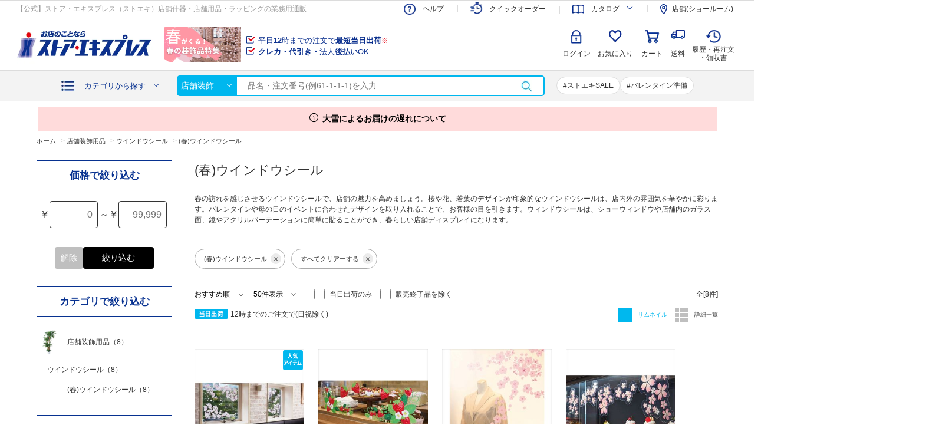

--- FILE ---
content_type: text/html; charset=utf-8
request_url: https://www.store-express.com/shop/c/c11161302/
body_size: 16124
content:
<!DOCTYPE html>
<html data-browse-mode="P" lang="ja" >
<head>
<meta charset="UTF-8">
<title>(春)ウインドウシール【通販】ストア・エキスプレス（ストエキ）</title>
<link rel="canonical" href="https://www.store-express.com/shop/c/c11161302/">


<meta name="description" content="(春)ウインドウシールの商品一覧ページです。春の訪れを感じさせるウインドウシールで、店舗の魅力を高めましょう。桜や花、若葉のデザインが印象的なウインドウシールは、店内外の雰囲気を華やかに彩ります。バレンタインや母の日のイベントに合わせたデザインを取り入れることで、お客様の目を引きます。ウィンドウシールは、ショーウィンドウや店舗内のガラス面、鏡やアクリルパーテーションに簡単に貼ることができ、春らしい店舗ディスプレイになります。【公式】ストア・エキスプレス（ストエキ）">
<meta name="keywords" content="#かわいい,#おしゃれ,#激安,#安い,#ストアエキスプレス,#ストエキ,#通販,#小売店,#店内装飾品,#業務用">

<meta name="wwwroot" content="" />
<meta name="rooturl" content="https://www.store-express.com" />
<meta name="viewport" content="width=1200">
<link rel="stylesheet" type="text/css" href="https://ajax.googleapis.com/ajax/libs/jqueryui/1.12.1/themes/ui-lightness/jquery-ui.min.css">
<link rel="stylesheet" type="text/css" href="https://maxcdn.bootstrapcdn.com/font-awesome/4.7.0/css/font-awesome.min.css"><link rel="stylesheet" href="https://cdnjs.cloudflare.com/ajax/libs/jquery.perfect-scrollbar/1.5.0/css/perfect-scrollbar.css" integrity="sha512-2xznCEl5y5T5huJ2hCmwhvVtIGVF1j/aNUEJwi/BzpWPKEzsZPGpwnP1JrIMmjPpQaVicWOYVu8QvAIg9hwv9w==" crossorigin="anonymous" />
<link rel="stylesheet" type="text/css" href="/css/sys/reset.css">
<link rel="stylesheet" type="text/css" href="/css/sys/base.css">
<link rel="stylesheet" type="text/css" href="/css/sys/base_form.css">
<link rel="stylesheet" type="text/css" href="/css/sys/base_misc.css">
<link rel="stylesheet" type="text/css" href="/css/sys/layout.css">
<link rel="stylesheet" type="text/css" href="/css/sys/block_common.css">
<link rel="stylesheet" type="text/css" href="/css/sys/block_customer.css">
<link rel="stylesheet" type="text/css" href="/css/sys/block_goods.css">
<link rel="stylesheet" type="text/css" href="/css/sys/block_order.css?v=20241022">
<link rel="stylesheet" type="text/css" href="/css/sys/block_misc.css">
<link rel="stylesheet" type="text/css" href="/css/sys/block_store.css">
<script src="https://ajax.googleapis.com/ajax/libs/jquery/3.4.1/jquery.min.js"></script>
<script src="https://ajax.googleapis.com/ajax/libs/jqueryui/1.12.1/jquery-ui.min.js"></script><script src="https://cdnjs.cloudflare.com/ajax/libs/jquery.perfect-scrollbar/1.5.0/perfect-scrollbar.min.js" integrity="sha512-yUNtg0k40IvRQNR20bJ4oH6QeQ/mgs9Lsa6V+3qxTj58u2r+JiAYOhOW0o+ijuMmqCtCEg7LZRA+T4t84/ayVA==" crossorigin="anonymous"></script>
<script src="/lib/jquery.cookie.js"></script>
<script src="/lib/jquery.balloon.js"></script>
<script src="/lib/goods/jquery.tile.min.js"></script>
<script src="/lib/modernizr-custom.js"></script>
<script src="/js/sys/tmpl.js"></script>
<script src="/js/sys/msg.js"></script>
<script src="/js/sys/sys.js"></script>
<script src="/js/sys/common.js"></script>
<script src="/js/sys/search_suggest.js"></script>
<script src="/js/sys/ui.js"></script>



	
			<link rel="stylesheet" type="text/css" href="/css/usr/base.css?d=20230123_01">
<link rel="stylesheet" type="text/css" href="/css/usr/layout.css?d=20230123_01">
<link rel="stylesheet" type="text/css" href="/css/usr/block.css?ver=20251002">
<link rel="stylesheet" type="text/css" href="/css/usr/user.css?d=2025082801">
<noscript>
<link rel="stylesheet" type="text/css" href="/css/usr/noscript.css">
</noscript>
<script src="/js/usr/tmpl.js"></script>
<script src="/js/usr/msg.js"></script>

<link rel="stylesheet" type="text/css" href="https://cdnjs.cloudflare.com/ajax/libs/slick-carousel/1.9.0/slick.min.css">
<script src="https://cdnjs.cloudflare.com/ajax/libs/slick-carousel/1.9.0/slick.min.js"></script>
<script src="/lib/lazysizes.min.js"></script>
<script src="/js/usr/recommendkeyword.js"></script>
<script src="/js/usr/user.js?ver=20251002"></script>
<script src="/js/sys/goods_filter.js?ver=20251002"></script>
<link rel="icon" href="/img/favicon.ico" type="image/x-icon">
<link rel="apple-touch-icon" href="/img/apple-touch-icon.png" sizes="180x180">
<link rel="icon" type="image/png" href="/img/android-touch-icon.png" sizes="192x192">

<!-- scinable -->
<script type="text/javascript" async="" src="https://tenken.scinable.net/js/sc.js"></script>
<script src="/js/usr/search_suggest_eci.js"></script>
<!-- End scinable -->

<!-- chatdealear -->
<script type="text/javascript">
<!--
var vgHost='chat3-315.chatdealer.jp',vgProtocol='https',vgPort='443',vgAtxt='IcaI9Chat3-315',vgSid=1;
(function(){try{
var ins=document.createElement('script'),dt=new Date,tg=document.getElementsByTagName('script')[0];
ins.type='text/javascript';ins.async=!0;ins.setAttribute('charset','utf-8');
ins.src=vgProtocol+'://'+vgHost+':'+vgPort+'/chat/client.js?'+dt.getTime();tg.parentNode.insertBefore(ins,tg);
}catch(e){console.log(e);}})();
//-->
</script>
<!-- End chatdealear -->

<!-- Google Tag Manager -->
<script>(function(w,d,s,l,i){w[l]=w[l]||[];w[l].push({'gtm.start':
new Date().getTime(),event:'gtm.js'});var f=d.getElementsByTagName(s)[0],
j=d.createElement(s),dl=l!='dataLayer'?'&l='+l:'';j.async=true;j.src=
'https://www.googletagmanager.com/gtm.js?id='+i+dl;f.parentNode.insertBefore(j,f);
})(window,document,'script','dataLayer','GTM-P4BQ4WN');</script>
<!-- End Google Tag Manager -->

<!-- Instagram Shop Now -->
<meta name="facebook-domain-verification" content="k7do4c2jtt0b3r4le1lms9kztb4vse" />
<!-- Instagram Shop Now-->

<!-- Global site tag (gtag.js) - Google Analytics -->
<script async src="https://www.googletagmanager.com/gtag/js?id=G-YCS1TX4C0C"></script>
<script>
  window.dataLayer = window.dataLayer || [];
  function gtag(){dataLayer.push(arguments);}
  gtag('js', new Date());
</script>
	


	<script src="/js/usr/category.js"></script>

<!-- etm meta -->
<meta property="etm:device" content="desktop" />
<meta property="etm:page_type" content="goodslist" />
<meta property="etm:cart_item" content="[]" />
<meta property="etm:attr" content="" />

<script src="/js/sys/goods_ajax_cart.js"></script>
<script src="/js/sys/goods_ajax_bookmark.js"></script>
<script src="/js/sys/goods_ajax_quickview.js"></script>






</head>

<body class="page-category" 

		

>



<div class="wrapper">
	
		

		
			
				
				
				
					
					<link rel="stylesheet" href="https://fonts.googleapis.com/css2?family=Material+Symbols+Outlined:opsz,wght,FILL,GRAD@48,400,0,0" />
<!-- Google Tag Manager (noscript) -->
<noscript><iframe src="https://www.googletagmanager.com/ns.html?id=GTM-P4BQ4WN"
height="0" width="0" style="display:none;visibility:hidden"></iframe></noscript>
<!-- End Google Tag Manager (noscript) -->

<!-- 共通ヘッダー / (ログイン前) 始まり -->

<!-- キャンペーンバナー挿入エリア -->
	<!--<div class="top-header--sale__top" >
		<div class="block-sale-timer" data-timer-date="2026/1/21" data-timer-time="23:59">
			<div class="block-sale-timer-container">
				<p>
					<a href="/shop/t/t1097/">
					<img src="/img/usr/top/head_sale_banner-20260121.jpg" alt="1100円クーポン">
					</a>
				</p>
				<p class="block-sale-timer-body"><span class="block-sale-timer__h">00</span>時間<span class="block-sale-timer__m">00</span>分<span class="block-sale-timer__s">00</span>秒
				</p>
			</div>
		</div>
	</div>-->
<!-- キャンペーンバナー挿入エリア終わり -->


<header class="pane-header" id="header">
<div class="block-header__top-1">
<div class="block-header__top-1-body">
<p>【公式】ストア・エキスプレス（ストエキ）店舗什器・店舗用品・ラッピングの業務用通販</p>

<ul class="block-header-nav--s">
	<li class="block-header-nav--s__shipping"><a href="/shop/pages/guide_delivery.aspx?header=common#guide_delivery" onclick="popupInfo('/shop/pages/guide_delivery.aspx?header=common#guide_delivery'); return false;">送料について</a></li>
	<li class="block-header-nav--s__catalog"><span>カタログ</span>
	<ul>
		<li class="block-header-nav--s__catalog-d"><a href="/shop/e/e205/?header=common">デジタルカタログ</a></li>
		<li class="block-header-nav--s__catalog-c"><a href="/shop/e/ereqcat/?header=common">無料！カタログ請求</a></li>
	</ul>
	</li>
	<li class="block-header-nav--s__shop"><a href="https://www.tenken.co.jp/shop_tenpo/?header=common" rel="noopener noreferrer" target="_blank">店舗(ショールーム)</a></li>
</ul>
</div>
</div>

<div class="block-header__top">
<div class="block-header__top-body">
<div class="block-header-logo"><a class="block-header-logo--link" href="/shop/?header=common"><img alt="sitelogo" class="lazyload block-header-logo--img" data-src="/img/usr/common/sitelogo.png" src="/img/usr/lazyloading.png" /></a></div>

<div class="block-header-text">
<p><a href="/shop/pages/guide_order.aspx?header=common#guide_order-11" onclick="popupInfo('/shop/pages/guide_order.aspx?header=common#guide_order-11'); return false;">平日<span>12</span>時までの注文で<span>最短当日出荷</span><sup>※</sup></a></p>

<p><a href="/shop/pages/guide_payment.aspx?header=common#guide_payment-2" onclick="popupInfo('/shop/pages/guide_payment.aspx?header=common#guide_payment-2'); return false;"><span>クレカ・代引き・</span>法人<span>後払い</span>OK</a></p>
</div>

<div class="block-header-nav">
<div class="block-header-nav--entry">
<p>会員登録で550円クーポン<br />
もらえる！詳しくは<a href="/shop/e/eaboutus/?header=common">こちら</a></p>
<a href="/shop/e/eaboutus/?header=common">会員登録</a></div>

<ul class="block-header-nav--g">
	<li class="block-header-nav--g__login"><a href="/shop/customer/menu.aspx?header=common">ログイン</a></li>
	<li class="block-header-nav--g__help"><a href="/shop/e/ehelp/?header=common">ヘルプ</a></li>
	<li class="block-header-nav--g__history"><a href="/shop/customer/history.aspx?header=common">履歴・再注文<br />
	・領収書</a></li>
	<li class="block-header-nav--g__bookmark"><a href="/shop/customer/bookmark.aspx?header=common">お気に入り</a></li>
	<li class="block-header-nav--g__quickorder"><a href="/shop/pages/quickorder.aspx?header=common">クイック<br />
	オーダー<span>注文番号入力でサクッと購入</span></a></li>
	<li class="block-header-nav--g__cart"><a href="/shop/cart/cart.aspx?header=common">カート</a></li>
</ul>
<!-- カート読み込み記述ソース(HTMLにはこっちを記述)-->

<div class="block-headernav-jscart">
<div class="jscart_replace_ block-jscart--body" id="jscart_replace_">&nbsp;</div>
</div>
<script src="/js/sys/goods_cartlist.js"></script><!--/ カート読み込み記述ソース --></div>
</div>
</div>

<div class="block-header__bottom">
<div class="block-header-category">
<p class="block-header-category-btn"><a href="#">カテゴリから探す</a></p>

<div class="block-header-category--over">
<div class="block-header-category--over-body">
<div class="js-dynamic-category" data-category="0">&nbsp;</div>
</div>
</div>
</div>

<form action="/shop/goods/search.aspx" class="block-header-search" method="get" name="frmSearch" style="position:relative;">
<div class="block-header-search--tree"><input name="category" type="hidden" value="" />
<p>すべて</p>
</div>
<input name="search" type="hidden" value="x" /> <input autocomplete="off" class="block-global-search--keyword js-suggest-search" data-suggest-submit="on" id="q" name="keyword" placeholder="品名・注文番号(例61-1-1-1)を入力" tabindex="1" title="キーワード入力" type="text" value="" /><button class="block-global-search--submit" id="btnSearch" name="search" tabindex="1" type="submit" value="search">検索</button></form>
<!-- 注目キーワード -->

<div class="block-header-keyword">&nbsp;</div>
<!-- / 注目キーワード --></div>
<!--<div class="top-header--sale__bottom">
             <p><a href="/shop/t/t1051/" target="_blank" rel="noopener noreferrer"><font color="#ff0000"><b>【注意喚起】偽サイトにご注意ください！</b></font></a></p> 
</div>--></header>

<div class="pane-header" id="header-follow">
<div class="block-header__top">
<div class="block-header__top-body">
<div class="block-header-logo"><a class="block-header-logo--link" href="/shop/?header=common"><img alt="sitelogo" class="lazyload block-header-logo--img" data-src="/img/usr/common/sitelogo.png" src="/img/usr/lazyloading.png" /></a></div>

<div class="block-header-nav">
<div class="block-header__bottom">
<div class="block-header-category">
<p class="block-header-category-btn"><a href="javascript:void(0)">カテゴリから探す</a></p>

<div class="block-header-category--over">
<div class="block-header-category--over-body">
<div class="js-dynamic-category" data-category="0">&nbsp;</div>
</div>
</div>
</div>

<form action="/shop/goods/search.aspx" class="block-header-search" method="get" name="frmSearch" style="position:relative;">
<div class="block-header-search--tree"><input name="category" type="hidden" value="" />
<p>すべて</p>
</div>
<input name="search" type="hidden" value="x" /> <input autocomplete="off" class="block-global-search--keyword js-suggest-search" data-suggest-submit="on" id="q" name="keyword" placeholder="品名・注文番号(例61-1-1-1)を入力" tabindex="1" title="キーワード入力" type="text" value="" /><button class="block-global-search--submit" id="btnSearch" name="search" tabindex="1" type="submit" value="search">検索</button></form>
<!-- / 注目キーワード --></div>

<ul class="block-header-nav--g">
	<li class="block-header-nav--entry"><a href="/shop/e/eaboutus/?header=common">会員登録</a></li>
	<li class="block-header-nav--g__login"><a href="/shop/customer/menu.aspx?header=common">ログイン</a></li>
	<li class="block-header-nav--g__help"><a href="/shop/e/ehelp/?header=common">ヘルプ</a></li>
	<li class="block-header-nav--g__history"><a href="/shop/customer/history.aspx?header=common">履歴・再注文<br />
	・領収書</a></li>
	<li class="block-header-nav--g__bookmark"><a href="/shop/customer/bookmark.aspx?header=common">お気に入り</a></li>
	<li class="block-header-nav--g__quickorder"><a href="/shop/pages/quickorder.aspx?header=common">クイック<br />
	オーダー<span>注文番号入力でサクッと購入</span></a></li>
	<li class="block-header-nav--g__cart"><a href="/shop/cart/cart.aspx?header=common">カート</a></li>
</ul>
<!-- カート読み込み記述ソース(HTMLにはこっちを記述)-->

<div class="block-headernav-jscart">
<div class="jscart_replace_ block-jscart--body" id="jscart_replace_nav">&nbsp;</div>
</div>
<script src="/js/sys/goods_cartlist.js"></script><!--/ カート読み込み記述ソース --></div>
</div>
</div>
</div>

<!-- トップヘッダーニュース掲載枠　始まり -->
<div class="top-header--sale__bottom" style="background-color: #ffdbdb; width: 90%; margin: 10px auto 0; padding: 10px;">
<p><a href="/shop/t/t1064/" target="_blank" rel="noopener noreferrer"><font color="#000000"><b><i class="material-symbols-outlined" style="font-size: 18px; vertical-align:sub; padding-right: 5px;">info</i>大雪によるお届けの遅れについて</b></font></a></p>
</div>
<!-- トップヘッダーニュース掲載枠　終わり -->

<!-- 以下のbr、imgはスペースを作るためのものです。消さないように。 -->
<!--<br><img src="https://tenken.co.jp/mail_images/template/spacer.gif" alt="" width="10" height="10" style="vertical-align:bottom;">-->

					
						
					
					
				
			
			
		
	
	
<div class="pane-topic-path">
  <div class="container">
    <div class="block-topic-path">
	<ul class="block-topic-path--list" id="bread-crumb-list" itemscope itemtype="https://schema.org/BreadcrumbList">
		<li class="block-topic-path--category-item block-topic-path--item__home" itemscope itemtype="https://schema.org/ListItem" itemprop="itemListElement">
	<a href="https://www.store-express.com/shop/" itemprop="item">
		<span itemprop="name">ホーム</span>
	</a>
	<meta itemprop="position" content="1" />
</li>

<li class="block-topic-path--category-item" itemscope itemtype="https://schema.org/ListItem" itemprop="itemListElement">
	&gt;
	<a href="https://www.store-express.com/shop/c/c1116/" itemprop="item">
		<span itemprop="name">店舗装飾用品</span>
	</a>
	<meta itemprop="position" content="2" />
</li>


<li class="block-topic-path--category-item" itemscope itemtype="https://schema.org/ListItem" itemprop="itemListElement">
	&gt;
	<a href="https://www.store-express.com/shop/c/c111613/" itemprop="item">
		<span itemprop="name">ウインドウシール</span>
	</a>
	<meta itemprop="position" content="3" />
</li>


<li class="block-topic-path--category-item block-topic-path--item__current" itemscope itemtype="https://schema.org/ListItem" itemprop="itemListElement">
	&gt;
	<a href="https://www.store-express.com/shop/c/c11161302/" itemprop="item">
		<span itemprop="name">(春)ウインドウシール</span>
	</a>
	<meta itemprop="position" content="4" />
</li>


	</ul>

</div>
  </div>
</div>
<div class="pane-contents">
<div class="container">



<div class="pane-left-menu">

<div id="block_of_filter" class="block-filter">
	<form id="frmFilterList" name="frmFilterList" class="block-filter--form" method="get" action="https://www.store-express.com/shop/c/c11161302/">
		
		
<div id="div_filterPriceRange" class="block-filter--frame block-filter--treelist js-filter-box">
    <div class="block-filter--treelist-inner">
        <p class="pane-block--title block-filter--title">価格で絞り込む</p>
        <div class="block-filter--priceRange">
            <div class="block-filter--priceRange-content">
                <div class="block-filter--priceRange-content-inputBox js-filter-treelist-filterstyle">
                    <span class="block-filter--priceRange-content-inputBox-currencySymbol">￥</span>
                    <input id="min_price" value="" type="number" name="filterprice_min" maxlength="7" placeholder="0">
                </div>
                <span class="block-filter--priceRange-content-inputBox-between">～</span>
                <div class="block-filter--priceRange-content-inputBox js-filter-treelist-filterstyle">
                    <span class="block-filter--priceRange-content-inputBox-currencySymbol">￥</span>
                    <input id="max_price" value="" type="number" name="filterprice_max" maxlength="7" placeholder="99,999">
                </div>
            </div>
            
            <div class="block-filter--priceRange-buttons">
                <button type="button" id="button_clearFilterPriceRange" class="block-filter--priceRange-buttons-clear"><span>解除</span></span></button>
                <button type="button" name="filtercodebutton" class="block-filter--priceRange-buttons-submit">絞り込む</button>
            </div>
        </div>
    </div>
</div>


<div id="div_filtersubCategory" class="block-filter--frame block-filter--treelist js-filter-box ">
	<div class="block-filter--treelist-inner block-filter--categorytree">
		<p class="pane-block--title block-filter--title">カテゴリで絞り込む</p>
		<ul class="block-filter--filterlist">
			<div class="block-filter--treelist-inner-accordion">
				<div class="block-filter--treelist-inner-filterstyle js-filter-treelist-filterstyle">
					
					<div class="block-filter--treelist-inner-layer">
					


	
	<li>
	
		
			<a href="javascript: void(0)" onclick="ecblib.goods_filter.submitFilterTreeSubcate(this,'filtercodesubCategory','店舗装飾用品','https://www.store-express.com/shop/c/c1116/'); return false;">
		
		<figure class="img-center block-category-tree--image"><img src="/img/usr/lazyloading.png" data-src="/img/category/3/61-428-24.jpg" alt="店舗装飾用品" class="lazyload"></figure>
		<span>店舗装飾用品<span>（8）</span></span>
		</a>
	<ul>





	
	<li class = "block-filter--categorytree">
	
		
			<a href="javascript: void(0)" onclick="ecblib.goods_filter.submitFilterTreeSubcate(this,'filtercodesubCategory','店舗装飾用品:ウインドウシール','https://www.store-express.com/shop/c/c111613/'); return false;">
		
		
		<span>ウインドウシール<span>（8）</span></span>
		</a>
	<ul>





	
	<li class = "block-filter--categorytree">
	
		
			<a href="javascript: void(0)" onclick="ecblib.goods_filter.submitFilterTreeSubcate(this,'filtercodesubCategory','店舗装飾用品:ウインドウシール:(春)ウインドウシール','https://www.store-express.com/shop/c/c11161302/'); return false;">
		
		
		<span>(春)ウインドウシール<span>（8）</span></span>
		</a>
	<ul>








					
					</ul></li>
					</ul></li>
					
					</div>
				</div>
			</div>
		</ul>
	</div>
</div>





<div id="div_filterstring2" class="block-filter--frame block-filter--treelist js-filter-box ">
	<div class="block-filter--treelist-inner block-filter--categorytree">
		<p class="pane-block--title block-filter--title">幅(cm)で絞り込む</p>
		<ul class="block-filter--filterlist">
			<div class="block-filter--treelist-inner-accordion">
				<div class="block-filter--treelist-inner-filterstyle js-filter-treelist-filterstyle">
					
					<div class="block-filter--treelist-inner-layer">
					

<li>

	<a href="javascript: void(0)" onclick="ecblib.goods_filter.submitFilterTree(this,'filtercodestring2','100～110cm未満'); return false;">
		<label><input type="checkbox"><span>100～110cm未満<span>（2）</span></span></label>
	</a>

</li>

<li>

	<a href="javascript: void(0)" onclick="ecblib.goods_filter.submitFilterTree(this,'filtercodestring2','40～50cm未満'); return false;">
		<label><input type="checkbox"><span>40～50cm未満<span>（3）</span></span></label>
	</a>

</li>

<li>

	<a href="javascript: void(0)" onclick="ecblib.goods_filter.submitFilterTree(this,'filtercodestring2','60～70cm未満'); return false;">
		<label><input type="checkbox"><span>60～70cm未満<span>（2）</span></span></label>
	</a>

</li>





					
					</div>
				</div>
			</div>
		</ul>
	</div>
</div>



<div id="div_filterstring4" class="block-filter--frame block-filter--treelist js-filter-box ">
	<div class="block-filter--treelist-inner block-filter--categorytree">
		<p class="pane-block--title block-filter--title">高さ(cm)で絞り込む</p>
		<ul class="block-filter--filterlist">
			<div class="block-filter--treelist-inner-accordion">
				<div class="block-filter--treelist-inner-filterstyle js-filter-treelist-filterstyle">
					
					<div class="block-filter--treelist-inner-layer">
					

<li>

	<a href="javascript: void(0)" onclick="ecblib.goods_filter.submitFilterTree(this,'filtercodestring4','100～110cm未満'); return false;">
		<label><input type="checkbox"><span>100～110cm未満<span>（1）</span></span></label>
	</a>

</li>

<li>

	<a href="javascript: void(0)" onclick="ecblib.goods_filter.submitFilterTree(this,'filtercodestring4','20～30cm未満'); return false;">
		<label><input type="checkbox"><span>20～30cm未満<span>（2）</span></span></label>
	</a>

</li>

<li>

	<a href="javascript: void(0)" onclick="ecblib.goods_filter.submitFilterTree(this,'filtercodestring4','30～40cm未満'); return false;">
		<label><input type="checkbox"><span>30～40cm未満<span>（1）</span></span></label>
	</a>

</li>

<li>

	<a href="javascript: void(0)" onclick="ecblib.goods_filter.submitFilterTree(this,'filtercodestring4','60～70cm未満'); return false;">
		<label><input type="checkbox"><span>60～70cm未満<span>（3）</span></span></label>
	</a>

</li>





					
					</div>
				</div>
			</div>
		</ul>
	</div>
</div>



<div id="div_filterstring8" class="block-filter--frame block-filter--treelist js-filter-box ">
	<div class="block-filter--treelist-inner block-filter--categorytree">
		<p class="pane-block--title block-filter--title">メーカーで絞り込む</p>
		<ul class="block-filter--filterlist">
			<div class="block-filter--treelist-inner-accordion">
				<div class="block-filter--treelist-inner-filterstyle js-filter-treelist-filterstyle">
					
					<div class="block-filter--treelist-inner-layer">
					

<li>

	<a href="javascript: void(0)" onclick="ecblib.goods_filter.submitFilterTree(this,'filtercodestring8','ヘッズ（HEADS）'); return false;">
		<label><input type="checkbox"><span>ヘッズ（HEADS）<span>（2）</span></span></label>
	</a>

</li>





					
					</div>
				</div>
			</div>
		</ul>
	</div>
</div>



<div id="div_filterstring9" class="block-filter--frame block-filter--treelist js-filter-box ">
	<div class="block-filter--treelist-inner block-filter--categorytree">
		<p class="pane-block--title block-filter--title">カラーグループで絞り込む</p>
		<ul class="block-filter--filterlist">
			<div class="block-filter--treelist-inner-accordion">
				<div class="block-filter--treelist-inner-filterstyle js-filter-treelist-filterstyle">
					
					<div class="block-filter--treelist-inner-layer">
					

<li>

	<a href="javascript: void(0)" onclick="ecblib.goods_filter.submitFilterTree(this,'filtercodestring9','ピンク系'); return false;">
		<label><input type="checkbox"><span>ピンク系<span>（4）</span></span></label>
	</a>

</li>

<li>

	<a href="javascript: void(0)" onclick="ecblib.goods_filter.submitFilterTree(this,'filtercodestring9','マルチカラー／多色系'); return false;">
		<label><input type="checkbox"><span>マルチカラー／多色系<span>（2）</span></span></label>
	</a>

</li>

<li>

	<a href="javascript: void(0)" onclick="ecblib.goods_filter.submitFilterTree(this,'filtercodestring9','レッド系'); return false;">
		<label><input type="checkbox"><span>レッド系<span>（2）</span></span></label>
	</a>

</li>





					
					</div>
				</div>
			</div>
		</ul>
	</div>
</div>



<div id="div_filterstring12" class="block-filter--frame block-filter--treelist js-filter-box ">
	<div class="block-filter--treelist-inner block-filter--categorytree">
		<p class="pane-block--title block-filter--title">カタログ掲載商品で絞り込む</p>
		<ul class="block-filter--filterlist">
			<div class="block-filter--treelist-inner-accordion">
				<div class="block-filter--treelist-inner-filterstyle js-filter-treelist-filterstyle">
					
					<div class="block-filter--treelist-inner-layer">
					

<li>

	<a href="javascript: void(0)" onclick="ecblib.goods_filter.submitFilterTree(this,'filtercodestring12','カタログ掲載商品'); return false;">
		<label><input type="checkbox"><span>カタログ掲載商品<span>（8）</span></span></label>
	</a>

</li>





					
					</div>
				</div>
			</div>
		</ul>
	</div>
</div>




	</form>
</div>

<div id="block_of_leftmenu_top" class="block-left-menu-top">


		


</div>
<div id="block_of_leftmenu_middle" class="block-left-menu-middle">


		


</div>
<div id="block_of_leftmenu_bottom" class="block-left-menu-bottom">


		<ul class="block-leftside--banners">
<li><a href="/shop/e/espr-1/?left=spr"><img src="/img/usr/common/spring2026_min.jpg" alt="春の装飾品特集"></a></li>
<!--<li><a href="/shop/e/ec18-rank/?left=rank"><img src="/img/usr/common/c18_ban_left.png" alt="事務用品／文房具　人気ランキング"></a></li>-->
</ul>

<p class="block-leftside--catalog-btn"><a href="/shop/e/e205/">デジタルカタログ</a></p>
<p class="block-leftside--catalog-btn"><a href="/shop/pages/quickorder.aspx">クイックオーダー<br>(注文番号で簡単注文)</a></p>
<p class="block-leftside--catalog-btn"><a href="/shop/e/ereqcat/">【無料】カタログ請求</a></p>

<p class="column-btn"><a href="/shop/pc/0column/"> </a></p>
<dl class="block-leftside--column">
	<dd><ul>
        <li><a href="/shop/pg/1column16/">販促計画に便利な販促カレンダー。盛り込みたい年間行事の一例を知っておこう</a></li>
        <li><a href="/shop/pg/1column75/">初心者でも簡単！3ステップで作る高級感あふれるギフトリボン</a></li>
        <li><a href="/shop/pg/1column23/">売上アップに欠かせない！ 商品陳列の重要性とコツをご紹介</a></li>

	</ul></dd>
</dl>
<!--● オープン時一旦非表示-->
<ul class="block-leftside--banners">
    <li><a href="/shop/pages/voice.aspx"><img src="/img/usr/common/voice-ban.png" alt="ストエキ改善委員会"></a></li></a></li>
    <li><a href="/shop/e/eaboutus/"><img src="/img/usr/common/member_pc.jpg" alt="新規会員登録"></a></li>
    <li><a href="https://www.instagram.com/_store_express/"><img src="/img/usr/common/instagram.jpg" alt="instagram"></a></li>
    <!--<li><a href="https://virtual.store-express.com/?top=side/" target="_blank"><img src="/img/usr/common/virtual showroom_min.jpg" alt="バーチャルショールーム"></a></li>-->
</ul>
<!--●非表示ここまで -->


</div>


</div>


<main class="pane-main">
<div class="block-category-list">

<div class="block-category-list--head">
<h1 class="h1 block-category-list--header">(春)ウインドウシール</h1>


<div class="block-category-list--comment">春の訪れを感じさせるウインドウシールで、店舗の魅力を高めましょう。桜や花、若葉のデザインが印象的なウインドウシールは、店内外の雰囲気を華やかに彩ります。バレンタインや母の日のイベントに合わせたデザインを取り入れることで、お客様の目を引きます。ウィンドウシールは、ショーウィンドウや店舗内のガラス面、鏡やアクリルパーテーションに簡単に貼ることができ、春らしい店舗ディスプレイになります。</div>

</div>




<div class="block-category-list--promotion-freespace">

</div>




<div class="block-category-list--topic"></div>

<!-- サブカテゴリ -->

<!-- / サブカテゴリ -->








<div class="block-category-list--goods">
<script type="text/javascript">
var crsirefo_jscart = "";
</script>



	
		<div class="block-search-goods--searchedlist">
			<ul>
			<li>
	
		<a href="javascript: void(0)" onclick="ecblib.goods_filter.submitFilterTreeSubcate(this,'filtercodesubCategory','','https://www.store-express.com/shop/c/c11/'); return false;">
		(春)ウインドウシール<span></span>
		</a>
	
</li>

				<li><a href="javascript:void(0)"onclick="ecblib.goods_filter.submitFilterTreeAllOff(this, 'https://www.store-express.com/shop/c/c11/'); return false;">すべてクリアーする<span></span></a></li>
			</ul>
		</div>
	




<div class="block-goods-list--ctrl-head">
	<div class="block-goods-list--ctrl-head-lt">
	<div class="block-goods-list--ctrl-head--select">
		<select class="block-goods-list--ctrl-sort" name="opt_sort" onChange="location.href=value;">
		
<option value="/shop/c/c11161302_sg/">おすすめ順
                                         </option>

<option value="/shop/c/c11161302_ssp/">価格(安い順)
                                         </option>

<option value="/shop/c/c11161302_sspd/">価格(高い順)</option>

		</select>
	</div>
	<div class="block-goods-list--ctrl-head--select">
		<select class="block-goods-list--ctrl-num" name="top_count" onChange="location.href=value;">
		
<option value="/shop/c/c11161302/?ps=30">30件表示</option>

<option value="#" selected>50件表示</option>

<option value="/shop/c/c11161302/?ps=100">100件表示</option>

<option value="/shop/c/c11161302/?ps=200">200件表示</option>

		</select>
	</div>

	<label>
		<input type="checkbox" name="same_day_shipping" value="1"
			
			onclick="location.href='/shop/c/c11161302/?same_day_shipping=1'">
		<span>当日出荷のみ</span>
	</label>
	<label>
		<input type="checkbox" name="xend_of_sales" value="1"
		
			onclick="location.href='/shop/c/c11161302/?xend_of_sales=1'">
		<span>販売終了品を除く</span>
	</label>
</div>

	<div class="block-goods-list--ctrl-head-rt">
	<div class="block-goods-list--pager-top block-goods-list--pager pager">
  
	<div class="pager-total"><span class="pager-count">全[<span>8</span>件]</span></div>
</div>
	</div>
	<div class="block-goods-list--ctrl-head-lb">
	<ul class="block-goods-list--ctrl-icon">
		
		
		<li><figure><img src="/img/usr/lazyloading.png" data-src="/img/icon/sameday.png" alt="当日出荷" class="lazyload"></figure><span>12時までのご注文で(日祝除く)</span></li>
	</ul>
</div>

<div class="block-goods-list--ctrl-head-rb">
<ul class="block-goods-list--ctrl-style">

<li class="block-goods-list--ctrl-style__T"><span>
サムネイル
</span></li>


<li class="block-goods-list--ctrl-style__D">
<a href="/shop/c/c11161302_dD/">
詳細一覧
</a>


</ul>
</div>
</div>


<!-- frame -->
<div class="block-thumbnail-t block-goods-list--frame"><div class="block-thumbnail-t--container block-goods-list--frame-body">

<!-- item -->
<dl class="block-thumbnail-t--goods js-enhanced-ecommerce-item">
<dt class="block-thumbnail-t--goods-image">

        
		<a href="/shop/g/g53-23-1-1/" title="ウィンドウステッカー桜 " class="js-enhanced-ecommerce-image" data-category="(春)ウインドウシール(11161302)" data-category1="店舗装飾用品(1116)" data-category2="ウインドウシール(111613)" data-category3="(春)ウインドウシール(11161302)"data-category4="(春)ウインドウシール(11161302)"  data-brand=""><figure class="img-center"><img alt="ウィンドウステッカー桜 " src="/img/usr/lazyloading.png" data-src="/img/goods/S/53-23-1_main.jpg"  class="lazyload"></figure>
		
				
			
				<div class="block-image-icon__1">
				<img src="/img/usr/lazyloading.png" data-src="/img/icon/popularitem.png" alt="売れ筋" class="lazyload"></div>
			
						
						
			
		
		
		</a>

</dt>
<dd class="block-thumbnail-t--goods-description">


<div class="block-thumbnail-t--goods-name"><a href="/shop/g/g53-23-1-1/" title="ウィンドウステッカー桜 " class="js-enhanced-ecommerce-goods-name" data-category="(春)ウインドウシール(11161302)" data-category1="店舗装飾用品(1116)" data-category2="ウインドウシール(111613)" data-category3="(春)ウインドウシール(11161302)"data-category4="(春)ウインドウシール(11161302)"  data-brand="">ウィンドウステッカー桜 </a></div>

		<div class="block-thumbnail-t--price-infos">
			<div class="block-thumbnail-t--price-items">
			
							
				 	<div class="block-thumbnail-t--price price js-enhanced-ecommerce-goods-price">
				 		
							
							<span>￥4,378<span>（税込）</span></span>
							
						
						</div>
			
		</div>			
	<div class="block-thumbnail-t--bottom">
<p class="block-thumbnail-t--bottom__code">53-23-1</p>


<div class="revico-star-zone" data-revico-goods-id="53-23-1-1"></div>
	</div>
<div class="block-thumbnail-t--bottom-var">

全<span>1</span>商品

</div>
<div class="block-icon">



<img src="/img/usr/lazyloading.png" data-src="/img/icon/sameday.png" alt="当日出荷" class="lazyload">


</div>

</dd>
</dl><!-- item -->
<dl class="block-thumbnail-t--goods js-enhanced-ecommerce-item">
<dt class="block-thumbnail-t--goods-image">

        
		<a href="/shop/g/g53-23-6-1/" title="ウインドウシール いちご" class="js-enhanced-ecommerce-image" data-category="(春)ウインドウシール(11161302)" data-category1="店舗装飾用品(1116)" data-category2="ウインドウシール(111613)" data-category3="(春)ウインドウシール(11161302)"data-category4="(春)ウインドウシール(11161302)"  data-brand=""><figure class="img-center"><img alt="ウインドウシール いちご" src="/img/usr/lazyloading.png" data-src="/img/goods/S/53-23-6_main.jpg"  class="lazyload"></figure>
		
				
			
						
						
			
		
		
		</a>

</dt>
<dd class="block-thumbnail-t--goods-description">


<div class="block-thumbnail-t--goods-name"><a href="/shop/g/g53-23-6-1/" title="ウインドウシール いちご" class="js-enhanced-ecommerce-goods-name" data-category="(春)ウインドウシール(11161302)" data-category1="店舗装飾用品(1116)" data-category2="ウインドウシール(111613)" data-category3="(春)ウインドウシール(11161302)"data-category4="(春)ウインドウシール(11161302)"  data-brand="">ウインドウシール いちご</a></div>

		<div class="block-thumbnail-t--price-infos">
			<div class="block-thumbnail-t--price-items">
			
							
				 	<div class="block-thumbnail-t--price price js-enhanced-ecommerce-goods-price">
				 		
							
							<span>￥3,938<span>（税込）</span></span>
							
						
						</div>
			
		</div>			
	<div class="block-thumbnail-t--bottom">
<p class="block-thumbnail-t--bottom__code">53-23-6</p>


<div class="revico-star-zone" data-revico-goods-id="53-23-6-1"></div>
	</div>
<div class="block-thumbnail-t--bottom-var">

全<span>1</span>商品

</div>
<div class="block-icon">



<img src="/img/usr/lazyloading.png" data-src="/img/icon/sameday.png" alt="当日出荷" class="lazyload">


</div>

</dd>
</dl><!-- item -->
<dl class="block-thumbnail-t--goods js-enhanced-ecommerce-item">
<dt class="block-thumbnail-t--goods-image">

        
		<a href="/shop/g/g53-23-3-1/" title="ウィンドウシール さくら " class="js-enhanced-ecommerce-image" data-category="(春)ウインドウシール(11161302)" data-category1="店舗装飾用品(1116)" data-category2="ウインドウシール(111613)" data-category3="(春)ウインドウシール(11161302)"data-category4="(春)ウインドウシール(11161302)"  data-brand=""><figure class="img-center"><img alt="ウィンドウシール さくら " src="/img/usr/lazyloading.png" data-src="/img/goods/S/53-23-3_main.jpg"  class="lazyload"></figure>
		
				
			
						
						
			
		
		
		</a>

</dt>
<dd class="block-thumbnail-t--goods-description">


<div class="block-thumbnail-t--goods-name"><a href="/shop/g/g53-23-3-1/" title="ウィンドウシール さくら " class="js-enhanced-ecommerce-goods-name" data-category="(春)ウインドウシール(11161302)" data-category1="店舗装飾用品(1116)" data-category2="ウインドウシール(111613)" data-category3="(春)ウインドウシール(11161302)"data-category4="(春)ウインドウシール(11161302)"  data-brand="">ウィンドウシール さくら </a></div>

		<div class="block-thumbnail-t--price-infos">
			<div class="block-thumbnail-t--price-items">
			
							
				 	<div class="block-thumbnail-t--price price js-enhanced-ecommerce-goods-price">
				 		
							
							<span>￥1,534<span>（税込）</span></span>
							
						
						</div>
			
		</div>			
	<div class="block-thumbnail-t--bottom">
<p class="block-thumbnail-t--bottom__code">53-23-3</p>


<div class="revico-star-zone" data-revico-goods-id="53-23-3-1"></div>
	</div>
<div class="block-thumbnail-t--bottom-var">

全<span>1</span>商品

</div>
<div class="block-icon">



<img src="/img/usr/lazyloading.png" data-src="/img/icon/sameday.png" alt="当日出荷" class="lazyload">


</div>

</dd>
</dl><!-- item -->
<dl class="block-thumbnail-t--goods js-enhanced-ecommerce-item">
<dt class="block-thumbnail-t--goods-image">

        
		<a href="/shop/g/g53-23-2-1/" title="ウィンドウシールステッカー さくら花びら " class="js-enhanced-ecommerce-image" data-category="(春)ウインドウシール(11161302)" data-category1="店舗装飾用品(1116)" data-category2="ウインドウシール(111613)" data-category3="(春)ウインドウシール(11161302)"data-category4="(春)ウインドウシール(11161302)"  data-brand=""><figure class="img-center"><img alt="ウィンドウシールステッカー さくら花びら " src="/img/usr/lazyloading.png" data-src="/img/goods/S/53-23-2_main.jpg"  class="lazyload"></figure>
		
				
			
						
						
			
		
		
		</a>

</dt>
<dd class="block-thumbnail-t--goods-description">


<div class="block-thumbnail-t--goods-name"><a href="/shop/g/g53-23-2-1/" title="ウィンドウシールステッカー さくら花びら " class="js-enhanced-ecommerce-goods-name" data-category="(春)ウインドウシール(11161302)" data-category1="店舗装飾用品(1116)" data-category2="ウインドウシール(111613)" data-category3="(春)ウインドウシール(11161302)"data-category4="(春)ウインドウシール(11161302)"  data-brand="">ウィンドウシールステッカー さくら花びら </a></div>

		<div class="block-thumbnail-t--price-infos">
			<div class="block-thumbnail-t--price-items">
			
							
				 	<div class="block-thumbnail-t--price price js-enhanced-ecommerce-goods-price">
				 		
							
							<span>￥2,398<span>（税込）</span></span>
							
						
						</div>
			
		</div>			
	<div class="block-thumbnail-t--bottom">
<p class="block-thumbnail-t--bottom__code">53-23-2</p>


<div class="revico-star-zone" data-revico-goods-id="53-23-2-1"></div>
	</div>
<div class="block-thumbnail-t--bottom-var">

全<span>1</span>商品

</div>
<div class="block-icon">



<img src="/img/usr/lazyloading.png" data-src="/img/icon/sameday.png" alt="当日出荷" class="lazyload">


</div>

</dd>
</dl>


<!-- item -->
<dl class="block-thumbnail-t--goods js-enhanced-ecommerce-item">
<dt class="block-thumbnail-t--goods-image">

        
		<a href="/shop/g/g53-23-5-1/" title="ウインドウステッカー チューリップ" class="js-enhanced-ecommerce-image" data-category="(春)ウインドウシール(11161302)" data-category1="店舗装飾用品(1116)" data-category2="ウインドウシール(111613)" data-category3="(春)ウインドウシール(11161302)"data-category4="(春)ウインドウシール(11161302)"  data-brand=""><figure class="img-center"><img alt="ウインドウステッカー チューリップ" src="/img/usr/lazyloading.png" data-src="/img/goods/S/53-23-5_main.jpg"  class="lazyload"></figure>
		
				
			
						
						
			
		
		
		</a>

</dt>
<dd class="block-thumbnail-t--goods-description">


<div class="block-thumbnail-t--goods-name"><a href="/shop/g/g53-23-5-1/" title="ウインドウステッカー チューリップ" class="js-enhanced-ecommerce-goods-name" data-category="(春)ウインドウシール(11161302)" data-category1="店舗装飾用品(1116)" data-category2="ウインドウシール(111613)" data-category3="(春)ウインドウシール(11161302)"data-category4="(春)ウインドウシール(11161302)"  data-brand="">ウインドウステッカー チューリップ</a></div>

		<div class="block-thumbnail-t--price-infos">
			<div class="block-thumbnail-t--price-items">
			
							
				 	<div class="block-thumbnail-t--price price js-enhanced-ecommerce-goods-price">
				 		
							
							<span>￥4,378<span>（税込）</span></span>
							
						
						</div>
			
		</div>			
	<div class="block-thumbnail-t--bottom">
<p class="block-thumbnail-t--bottom__code">53-23-5</p>


<div class="revico-star-zone" data-revico-goods-id="53-23-5-1"></div>
	</div>
<div class="block-thumbnail-t--bottom-var">

全<span>1</span>商品

</div>
<div class="block-icon">



<img src="/img/usr/lazyloading.png" data-src="/img/icon/sameday.png" alt="当日出荷" class="lazyload">


</div>

</dd>
</dl><!-- item -->
<dl class="block-thumbnail-t--goods js-enhanced-ecommerce-item">
<dt class="block-thumbnail-t--goods-image">

        
		<a href="/shop/g/g53-23-7-1/" title="ウインドウシール たんぽぽ" class="js-enhanced-ecommerce-image" data-category="(春)ウインドウシール(11161302)" data-category1="店舗装飾用品(1116)" data-category2="ウインドウシール(111613)" data-category3="(春)ウインドウシール(11161302)"data-category4="(春)ウインドウシール(11161302)"  data-brand=""><figure class="img-center"><img alt="ウインドウシール たんぽぽ" src="/img/usr/lazyloading.png" data-src="/img/goods/S/53-23-7_main.jpg"  class="lazyload"></figure>
		
				
			
						
						
			
		
		
		</a>

</dt>
<dd class="block-thumbnail-t--goods-description">


<div class="block-thumbnail-t--goods-name"><a href="/shop/g/g53-23-7-1/" title="ウインドウシール たんぽぽ" class="js-enhanced-ecommerce-goods-name" data-category="(春)ウインドウシール(11161302)" data-category1="店舗装飾用品(1116)" data-category2="ウインドウシール(111613)" data-category3="(春)ウインドウシール(11161302)"data-category4="(春)ウインドウシール(11161302)"  data-brand="">ウインドウシール たんぽぽ</a></div>

		<div class="block-thumbnail-t--price-infos">
			<div class="block-thumbnail-t--price-items">
			
							
				 	<div class="block-thumbnail-t--price price js-enhanced-ecommerce-goods-price">
				 		
							
							<span>￥1,815<span>（税込）</span></span>
							
						
						</div>
			
		</div>			
	<div class="block-thumbnail-t--bottom">
<p class="block-thumbnail-t--bottom__code">53-23-7</p>


<div class="revico-star-zone" data-revico-goods-id="53-23-7-1"></div>
	</div>
<div class="block-thumbnail-t--bottom-var">

全<span>1</span>商品

</div>
<div class="block-icon">



<img src="/img/usr/lazyloading.png" data-src="/img/icon/sameday.png" alt="当日出荷" class="lazyload">


</div>

</dd>
</dl><!-- item -->
<dl class="block-thumbnail-t--goods js-enhanced-ecommerce-item">
<dt class="block-thumbnail-t--goods-image">

        
		<a href="/shop/g/g53-23-4-1/" title="大型ウインドウシール 桜" class="js-enhanced-ecommerce-image" data-category="(春)ウインドウシール(11161302)" data-category1="店舗装飾用品(1116)" data-category2="ウインドウシール(111613)" data-category3="(春)ウインドウシール(11161302)"data-category4="(春)ウインドウシール(11161302)"  data-brand=""><figure class="img-center"><img alt="大型ウインドウシール 桜" src="/img/usr/lazyloading.png" data-src="/img/goods/S/53-23-4_main.jpg"  class="lazyload"></figure>
		
				
			
						
						
			
		
		
		</a>

</dt>
<dd class="block-thumbnail-t--goods-description">


<div class="block-thumbnail-t--goods-name"><a href="/shop/g/g53-23-4-1/" title="大型ウインドウシール 桜" class="js-enhanced-ecommerce-goods-name" data-category="(春)ウインドウシール(11161302)" data-category1="店舗装飾用品(1116)" data-category2="ウインドウシール(111613)" data-category3="(春)ウインドウシール(11161302)"data-category4="(春)ウインドウシール(11161302)"  data-brand="">大型ウインドウシール 桜</a></div>

		<div class="block-thumbnail-t--price-infos">
			<div class="block-thumbnail-t--price-items">
			
							
				 	<div class="block-thumbnail-t--price price js-enhanced-ecommerce-goods-price">
				 		
							
							<span>￥12,980<span>（税込）</span></span>
							
						
						</div>
			
		</div>			
	<div class="block-thumbnail-t--bottom">
<p class="block-thumbnail-t--bottom__code">53-23-4</p>


<div class="revico-star-zone" data-revico-goods-id="53-23-4-1"></div>
	</div>
<div class="block-thumbnail-t--bottom-var">

全<span>1</span>商品

</div>
<div class="block-icon">



<img src="/img/usr/lazyloading.png" data-src="/img/icon/sameday.png" alt="当日出荷" class="lazyload">


</div>

</dd>
</dl><!-- item -->
<dl class="block-thumbnail-t--goods js-enhanced-ecommerce-item">
<dt class="block-thumbnail-t--goods-image">

        
		<a href="/shop/g/g53-49-3-1/" title="ウインドウステッカー ギフト" class="js-enhanced-ecommerce-image" data-category="(春)ウインドウシール(11161302)" data-category1="店舗装飾用品(1116)" data-category2="ウインドウシール(111613)" data-category3="(春)ウインドウシール(11161302)"data-category4="(春)ウインドウシール(11161302)"  data-brand=""><figure class="img-center"><img alt="ウインドウステッカー ギフト" src="/img/usr/lazyloading.png" data-src="/img/goods/S/53-49-3_main.jpg"  class="lazyload"></figure>
		
				
			
						
						
			
		
		
		</a>

</dt>
<dd class="block-thumbnail-t--goods-description">


<div class="block-thumbnail-t--goods-name"><a href="/shop/g/g53-49-3-1/" title="ウインドウステッカー ギフト" class="js-enhanced-ecommerce-goods-name" data-category="(春)ウインドウシール(11161302)" data-category1="店舗装飾用品(1116)" data-category2="ウインドウシール(111613)" data-category3="(春)ウインドウシール(11161302)"data-category4="(春)ウインドウシール(11161302)"  data-brand="">ウインドウステッカー ギフト</a></div>

		<div class="block-thumbnail-t--price-infos">
			<div class="block-thumbnail-t--price-items">
			
							
				 	<div class="block-thumbnail-t--price price js-enhanced-ecommerce-goods-price">
				 		
							
							<span>￥4,818<span>（税込）</span></span>
							
						
						</div>
			
		</div>			
	<div class="block-thumbnail-t--bottom">
<p class="block-thumbnail-t--bottom__code">53-49-3</p>


<div class="revico-star-zone" data-revico-goods-id="53-49-3-1"></div>
	</div>
<div class="block-thumbnail-t--bottom-var">

全<span>1</span>商品

</div>
<div class="block-icon">



<img src="/img/usr/lazyloading.png" data-src="/img/icon/sameday.png" alt="当日出荷" class="lazyload">


</div>

</dd>
</dl>


</div></div>
<!-- / frame -->
<div class="block-goods-list--pager-bottom block-goods-list--pager pager">
	
</div>




</div>










<!-- フリースペース3PC -->
<br>
<table border='0' cellspacing='0' cellpadding='0' width='1280px' align='center'>
    <tr valign='top' align='center'>
       <td><a href='/shop/e/espr-7/?page=spr-cate'><img src='/img/event/1/spr-7.jpg' alt="桜グッズ特集" width='236' height='126' style='vertical-align:bottom;' border='0'></a></td>
        <td><a href='/shop/c/c11162502/?page=spr-cate'><img src='/img/event/1/spr-10.jpg' alt="春の造花特集" width='236' height='126' style='vertical-align:bottom;' border='0'></a></td>
        <td><a href='/shop/e/espr-3/?page=spr-cate'><img src='/img/event/1/spr-3.jpg' alt="バレンタイングッズ特集" width='236' height='126' style='vertical-align:bottom;' border='0'></a></td>
        <td><a href='/shop/e/espr-8/?page=spr-cate'><img src='/img/event/1/spr-8.jpg' alt="母の日特集" width='236' height='126' style='vertical-align:bottom;' border='0'></a></td>
        <td><a href='/shop/e/espr-20/?page=spr-cate'><img src='/img/event/1/spr-20.jpg' alt="春のノベルティ特集" width='236' height='126' style='vertical-align:bottom;' border='0'></a></td>
    </tr>
</table><br><br>
<center>
<a href="/shop/e/espr-1/?page=spr-cate"><img src="/img/event/1/spr-100.jpg" width="950" alt="春の装飾品特集"></a><br>
<a href="/shop/e/espr-200/?page=spr-cate"><img src="/img/event/1/spr-101.jpg" width="950" alt="春のディスプレイ特集"></a>
</center>

<!-- カテゴリイベント表示エリア -->





</div>
</main>
<div class="pane-right-menu">
<div id="block_of_rightmenu_top" class="block-right-menu-top">


		


</div>
<div id="block_of_itemhistory" class="block-recent-item" data-currentgoods="">

</div>
<script type="text/javascript">
    (function(){
        jQuery("#block_of_itemhistory").load(ecblib.sys.wwwroot + "/shop/goods/ajaxitemhistory.aspx?mode=html&goods=" + jQuery("#block_of_itemhistory").data("currentgoods"));
    }());
</script>
<div id="block_of_rightmenu_middle" class="block-right-menu-middle">


		


</div>
<div id="block_of_rightmenu_bottom" class="block-right-menu-bottom">


		


</div>





</div>
</div>
</div>




	
			
		<footer class="pane-footer">
			<div class="container">
				<p id="footer_pagetop" class="block-page-top"><a href="#header"></a></p>
				

				
					

					
						
							<!-- 共通フッター 始まり -->
<div id="footer_contents">
<div class="footer-contents--nav">
<dl>
	<dt>商品カテゴリ</dt>
	<dd>
	<div class="js-dynamic-category" data-category="0">&nbsp;</div>
	</dd>
</dl>

<dl>
	<dt>特集一覧</dt>
	<dd>
	<ul>
		<li><a href="/shop/goods/search.aspx?xend_of_sales=1&search=x%2csearch&keyword=sutoeki-sale&footer=common">お買い得品セール</a></li>
		<li><a href="/shop/e/espr-1/?xend_of_sales=1&footer=common">【春】春の装飾品特集</a></li>
		<li><a href="/shop/e/esum-1/?xend_of_sales=1&footer=common">【夏】夏の装飾品特集</a></li>
		<li><a href="/shop/e/eaut-1/?xend_of_sales=1&footer=common">【秋】秋の装飾品特集</a></li>
		<li><a href="/shop/e/ehal-1/?xend_of_sales=1&footer=common">【秋】ハロウィン装飾品特集</a></li>
		<li><a href="/shop/e/exms-1/?xend_of_sales=1&footer=common">【冬】クリスマス装飾特集</a></li>
		<li><a href="/shop/e/exms-74/?footer=common">【冬】クリスマスツリー特集</a></li>
		<li><a href="/shop/e/eny-1/?xend_of_sales=1&footer=common">【冬】正月飾り特集</a></li>
		<li><a href="/shop/e/e100/?footer=common">季節装飾特集</a></li>
		<li><a href="/shop/e/ereview/?footer=common">レビュー投稿しませんか</a></li>
		<li><a href="/shop/e/e135/?footer=top">フェイクグリーン特集</a></li>
		<li><a href="/shop/e/e104/?footer=common">SDGsに貢献する店舗備品</a></li>
		<li><a href="/shop/e/e61/?footer=common">店舗什器を選ぼう</a></li>
		<li><a href="/shop/pages/digitalsignage.aspx?footer=common">簡単！デジタルサイネージ</a></li>
		<li><a href="/shop/pg/1179/?footer=common">間違えない！木棚の選び方</a></li>
		<li><a href="/shop/e/e111/?footer=common">テイクアウト用品</a></li>
		<li><a href="/shop/e/e129/?footer=common">木製ハンガー特集</a></li>
		<li><a href="/shop/e/e134/?footer=common">棚下照明の選び方</a></li>
		<li><a href="/shop/e/e85/?footer=common">フラワーショップ用</a></li>
		<li><a href="/shop/e/ecov-1/?footer=common">飛沫対策・衛生用品特集</a></li>
		<li><a href="/shop/pc/0column/?footer=common">ストエキコラム</a></li>
		<li><a href="/shop/pages/voice.aspx?footer=common">ストエキサイト改善委員会</a></li>
        <!--<li><a href="/shop/e/e130/?footer=common">おすすめ検索一覧</a></li>-->
   
	</ul>
	</dd>
</dl>

<dl>
	<dt>サービス紹介</dt>
	<dd>
	<ul>
        <!--<li><a href="/shop/pages/name-calendar.aspx/?footer=common">【名入れ】カレンダー</a></li>-->
        <li><a href="/shop/e/e20/?footer=common">【名入れ】買物かご</a></li>
        <li><a href="/shop/e/e137/?footer=common">【名入れ】さげ札</a></li>
        <li><a href="/shop/e/e138/?footer=common">【名入れ】ハンガー</a></li>
        <li><a href="/shop/e/e42/?footer=common">什器の相談承ります</a></li>
		<li><a href="/shop/e/e45/?footer=common">販促什器の企画・製作支援</a></li>
		<li><a href="/shop/e/e41/?footer=common">什器組み立てサービス</a></li>
			<li><a href="/shop/e/e31/?footer=common">オンデマンド印刷サービス</a></li>
		<li><a href="/shop/e/e23/?footer=common">カスタムオーダー</a></li>
		<li><a href="https://www.tenken.co.jp/planning/?utm_source=store-express.com&utm_medium=referral&utm_campaign=setopfooter">店舗の設計・施工をご検討の方</a></li>
		<li><a href="https://virtual.store-express.com/?topic=vsr&footer=common">バーチャルショールーム</a></li>
	</ul>
	</dd>
</dl>

<dl>
	<dt>インフォメーション</dt>
	<dd>
	<ul>
		<li><a href="/shop/pages/guide.aspx?footer=common" onclick="popupInfo('/shop/pages/guide.aspx?footer=common'); return false;">ご利用ガイド</a></li>
		<li><a href="/shop/pages/guide.aspx?footer=common" onclick="popupInfo('/shop/pages/guide_delivery.aspx?footer=common#guide_delivery'); return false;">送料について</a></li>
		<li><a href="/shop/contact/contact.aspx?footer=common">お問い合わせ</a></li>
		<li><a href="/shop/pages/rule.aspx?footer=common">ご利用規約</a></li>
		<li><a href="/shop/pages/review_rule.aspx?footer=common">レビュー規約</a></li>
		<li><a href="/shop/pages/privacy.aspx?footer=common">個人情報保護の取り組み</a></li>
		<li><a href="https://www.onisi.jp/social/">大西グループ ソーシャルメディアポリシー</a></li>
		<li><a href="/shop/pages/law.aspx?footer=common">特定商取引法に基づく表示</a></li>
		<li><a href="https://www.tenken.co.jp/" target="_blank">株式会社店研創意について</a></li>
		<li><a href="https://www.tenken.co.jp/shop_tenpo/">店舗(ショールーム)</a></li>
		<li><a href="https://tenken.co.jp/english/">English website</a></li>
	</ul>
	</dd>
</dl>
</div>

<div class="footer-contents--banners">
<ul>
	<li><a href="/shop/pages/quickorder.aspx?footer=common">カタログからのご注文</a></li>
	<li><a href="/shop/e/ereqcat/?footer=common">カタログ請求</a></li>
	<li><a href="/shop/e/e205/?footer=common">デジタルカタログ</a></li>
	<li><a href="/img/top/ordersheet.pdf">FAX注文書ダウンロード</a></li>
</ul>
</div>

<div class="footer-contents--sns">
<ul>
	<li><a href="https://www.facebook.com/storeexpress.jp" target="_blank"><img alt="Facebook" src="/img/usr/common/icon_footer_sns_fb.png" /></a></li>
	<li><a href="https://www.instagram.com/_store_express/" target="_blank"><img alt="instagram" src="/img/usr/common/icon_footer_sns_instagram.png" /></a></li>
	<li><a href="https://x.com/StoreExpress_jp" target="_blank"><img alt="x" src="/img/usr/common/icon_footer_sns_x.png" /></a></li>
</ul>
</div>

<p class="footer-contents--copyright">Copyright&copy;TENKENSOUI Co., Ltd. All Rights Reserved.</p>
</div>
<!-- 共通フッター 終わり -->


<!-- noscript 始まり -->
<noscript>
<div class="noscript_banner">
	<div class="noscript_title"><span>お客さまの閲覧環境はJavaScriptが無効です</span></div>
	<div class="noscript_text">
		<p>ストア・エキスプレスでは、各ページにJavaScriptの記述を含んでいます。お使いのブラウザでJavaScriptを無効にされている場合には、正しく機能しない、もしくは正しく表示されないことがありますので、<b>必ずJavaScriptを有効にしてください。</b><br>
		<span>詳しくは「ご利用ガイド」をご確認ください。</span></p>
		<a href="/shop/pages/guide.aspx#guide_about-3-4" class="noscript_btn" target="_blank">ご利用ガイドを詳しく見る</a>
	</div>
</div>
</noscript>
<!-- noscript 終わり -->
						

				
				
			</div>
		</footer>
	
</div>

<!-- Begin Mieruca Embed Code -->
<script type="text/javascript" id="mierucajs">
window.__fid = window.__fid || [];__fid.push([961387306]);
(function() {
function mieruca(){if(typeof window.__fjsld != "undefined") return; window.__fjsld = 1; var fjs = document.createElement('script'); fjs.type = 'text/javascript'; fjs.async = true; fjs.id = "fjssync"; var timestamp = new Date;fjs.src = ('https:' == document.location.protocol ? 'https' : 'http') + '://hm.mieru-ca.com/service/js/mieruca-hm.js?v='+ timestamp.getTime(); var x = document.getElementsByTagName('script')[0]; x.parentNode.insertBefore(fjs, x); };
setTimeout(mieruca, 500); document.readyState != "complete" ? (window.attachEvent ? window.attachEvent("onload", mieruca) : window.addEventListener("load", mieruca, false)) : mieruca();
})();
</script>
<!-- End Mieruca Embed Code -->

<!-- Facebook Pixel Code -->
<script>
!function(f,b,e,v,n,t,s){if(f.fbq)return;n=f.fbq=function(){n.callMethod?
n.callMethod.apply(n,arguments):n.queue.push(arguments)};if(!f._fbq)f._fbq=n;
n.push=n;n.loaded=!0;n.version='2.0';n.queue=[];t=b.createElement(e);t.async=!0;
t.src=v;s=b.getElementsByTagName(e)[0];s.parentNode.insertBefore(t,s)}(window,document,'script','//connect.facebook.net/en_US/fbevents.js');

fbq('init', '819644618157224');
fbq('track', "PageView");
fbq('track', 'ViewContent');

</script>
<noscript><img height="1" width="1" style="display:none" src="https://www.facebook.com/tr?id=819644618157224&ev=PageView&noscript=1"/></noscript>
<!-- End Facebook Pixel Code -->
<!-- /151028 -->


<!--ECILOGIN-->
<script>
var c=-1
if (c>0) {
var _scq = _scq || [];
_scq.push(['_setAccount','store-express']); 
_scq.push(['_setCustomVar', 
'-1',
'',
'0',
''
]);
};
</script>


<!--ECIBASETAG end-->

<!--EUSONARTAG-->
<div id="usonar-tracking" data-client="RALAUV2gjmwyTnazx" style="display: none;"></div>
<script async src="//cdn.cookie.sync.usonar.jp/live_access/RALAUV2gjmwyTnazx.js" type="text/javascript" charset="utf-8">
</script>
<!-- EUSONARTAG end -->

<!-- ReviCo Tag Start 20250507-->
<div id="revico-review-tagmanager" class="revico-tagmanager" data-revico-tenantid="1d6aff13-61eb-48a7-a191-bc4b29694001" data-revico-tagmanager-code="PC-ReviCo"></div>
<script type="text/javascript" charset="UTF-8" src="https://show.revico.jp/providejs/tagmanager.js" defer></script>
<!-- ReviCo Tag End --><!--ECICATEGORY-->
<script>
var _scq = _scq || [];
_scq.push(['_setAccount', 'store-express']);  
_scq.push(['_setCampaignParameter', 'utm_campaign']);
_scq.push(['_trackCustom', {action:'add', 1:'Category', 2:'店舗装飾用品:ウインドウシール:(春)ウインドウシール', 3:'View'}]);
</script>
<!--ECICATEGORY_END-->

<!--ECIRECOMMEND-->

<!--ECIBASETAG-->
<script> 
var _scq = _scq || []; 
_scq.push(['_setAccount', 'store-express']);   

_scq.push(['_setCampaignParameter', 'utm_campaign']);
_scq.push(['_trackPageview']); 
var _host = 'tenken.scinable.net'; 
(function() { 
var sc = document.createElement('script'); 
sc.type = 'text/javascript'; 
sc.async = true; 
sc.src = ('https:' == document.location.protocol ? 'https://' : 'http://')  + _host + '/js/sc.js'; 
var s = document.getElementsByTagName('script')[0]; s.parentNode.insertBefore(sc, s); 
})();
 </script>


<!--ECIRECOMMEND_END-->
<!--
<script>
var _scq = _scq || [];
_scq.push(['_setAccount','store-express']); 
_scq.push(['_recommend',{
     index:1,
     limit: 9,

     category: ['店舗装飾用品:ウインドウシール:(春)ウインドウシール'],
     //category: 'システム什器:スタンダードフレーム:本体',

     //number7 親商品のみ
     number7:'0', 
     // Recommend template id
     tmpId: '1',
     // HTML element id to render.
     renderId: 'ecint_goods',
 }]);
</script>
<script>
window.dataLayer = window.dataLayer || [];
dataLayer.push
({

'id':null,

});
</script>
-->





</body>
</html>


--- FILE ---
content_type: text/css
request_url: https://www.store-express.com/css/sys/base_form.css
body_size: 2247
content:
@charset "UTF-8";

/* ----入力フォーム共通---- */

input,
button,
select,
textarea {
  font-family: inherit;
  font-size: inherit;
  line-height: inherit;
}

input[type="text"],
input[type="tel"],
input[type="email"],
input[type="search"],
input[type="password"],
input[type="url"],
input[type="number"],
select,
textarea {
  padding: 5px 4px;
  border: 1px solid #ccc;
  background-color: #fff;
}

input[type="text"]:hover,
input[type="tel"]:hover,
input[type="email"]:hover,
input[type="search"]:hover,
input[type="password"]:hover,
input[type="url"]:hover,
input[type="number"]:hover,
select:hover,
textarea:hover {
  border: 1px solid #666;
}

input[type="radio"] {
  width: 18px;
  height: 18px;
  vertical-align: middle;
  margin-right: 5px;
}

input[type="checkbox"] {
  width: 18px;
  height: 18px;
  vertical-align: middle;
  margin-right: 5px;
}

label.radio,
label.checkbox,
input[type="radio"],
input[type="radio"] + label,
input[type="checkbox"],
input[type="checkbox"] + label,
select {
  cursor: pointer;
}

input[type="text"][disabled] {
  background: #dcdcdc;
  cursor: not-allowed;
}

/* ----ボタン---- */

.btn {
  display: inline-block;
  margin: 0;
  text-align: center;
  vertical-align: middle;
  cursor: pointer;
  white-space: nowrap;
  padding: 4px 10px;
}

.btn:hover,
.btn:focus {
  text-decoration: none;
}

.btn:active,
.btn.active {
  outline: 0;
  box-shadow: inset 2px 2px 2px rgba(0, 0, 0, 0.125);
}

.btn.disabled,
.btn[disabled],
.btn.disabled:hover,
.btn[disabled]:hover,
.btn.disabled:active,
.btn[disabled]:active {
  cursor: not-allowed;
  opacity: 0.65;
  filter: alpha(opacity=65);
  box-shadow: none !important;
}

.btn-default {
  color: #333;
  border: solid 1px #dcdcdc;
  background-color: #ffffe0;
}

.btn-primary {
  color: #fff;
  border: solid 1px #c54f00;
  background-color: #f60;
}

.btn-secondary {
  color: #fff;
  border: solid 1px #333;
  background-color: #666;
}

.btn-danger {
  color: #fff;
  border: solid 1px #c30;
  background-color: #d9534f;
}

.hidden-btn {
  position: absolute;
  left: -9999px;
  width: 1px;
  height: 1px;
}

/* ----画面上部メッセージ---- */

.alert {
  margin-top: 5px;
  padding: 10px 10px 10px 30px;
  margin-bottom: 5px;
  position: relative;
  border: 1px solid #ebccd1;
  color: #a94442;
  background-color: #f2dede;
}

.alert:before {
  font-family: FontAwesome;
  content: "\f071";
  position: absolute;
  left: 10px;
}

.success {
  margin-top: 5px;
  padding: 10px 10px 10px 30px;
  margin-bottom: 5px;
  position: relative;
  border: 1px solid #bce8f1;
  color: #31708f;
  background-color: #d9edf7;
}

.success:before {
  font-family: FontAwesome;
  content: "\f05a";
  position: absolute;
  left: 10px;
}

/*f1 2020.10.01 */
.block-style--business .success {
  margin-top: 5px;
  padding: 4px 4px 4px 4px;
}


/* ----入力フォームタイトル---- */

.legend {
  margin: 40px 0 20px;
  padding: 0 0 5px 2px;
  font-size: 26px;
  font-weight: normal;
  border-bottom: #999 1px solid;
}

/* ----縦型入力フォーム---- */

.fieldset-vertical {
  margin-top: 10px;
  margin-bottom: 10px;
}

.fieldset-vertical .form-group {
  margin: 5px 0 10px 0;
}

.fieldset-vertical .form-label,
.fieldset-vertical .constraint {
  margin: 0 0 5px 0;
}

.fieldset-vertical .form-label {
  padding: 10px;
  margin-right: 10px;
  text-align: left;
  background: #f9f9f9;
  vertical-align: middle;
}

.fieldset-vertical .form-label label {
  font-weight: bold;
}

.fieldset-vertical .form-control {
  clear: both;
}

/* ----横型入力フォーム---- */

.fieldset {
  margin-top: 10px;
  margin-bottom: 10px;
  width: 100%;
}

.fieldset .form-group {
  display: table;
  width: 100%;
  border-top: #e5e5e5 1px solid;
}

.fieldset .form-group:last-child {
  border-bottom: #e5e5e5 1px solid;
}

.fieldset .form-label,
.fieldset .constraint,
.fieldset .form-control {
  display: table-cell;
}

.fieldset .form-label {
  width: 23%;
  padding: 25px 10px 25px 25px;
  text-align: left;
  background: #f9f9f9;
}

.fieldset .form-label label {
  font-weight: bold;
}

.fieldset .constraint {
  width: 65px;
  padding: 5px;
  background: #f9f9f9;
}

.fieldset .form-control {
  padding: 5px 0 5px 20px;
}

/* ----入力支援---- */

.form-error {
  display: block;
  padding: 1px 10px 10px 10px;/*■2022.04.01 tenkenadd*/
  margin-bottom: 5px;/*■2022.04.01 tenkenadd*/
  position: relative;/*■2022.04.01 tenkenadd*/
  color: red;/*■2022.05.19 tenkenadd*/
  font-size: 1.05em;/*■2022.05.19 tenkenadd*/
  font-weight: bold;/*■2022.05.19 tenkenadd*/

}

.required:after {
  display: inline-block;
  padding: .2em .6em;
  font-size: 11px;
  text-align: center;
  white-space: nowrap;
  vertical-align: baseline;
  border-radius: .25em;
  color: #fff;
  background-color: #d9534f;
  content: "必須";
}

.help-block {
  display: block;
  font-size: 13px;
  margin-top: 5px;
  color: #737373;
}

.block-order-method--payment-method-select li .help-block{
  display: none;
  position: relative;
}

.block-order-method--payment-method-select li .help-block div{
  display: none!important;
}

/* 支払い方法選択時 要素を表示 */
.block-order-method--payment-method-select li:has(input[type="radio"]:checked) .help-block{
  display: block;
}

.block-order-method--payment-method-select li:has(#method_r7) .help-block{
  display: block;
}

.block-order-method--payment-method-select li:has(#method_r7) .help-block img{
  position: absolute;
  top: -39px;
  left: 126px;
  max-height: none;
}
/* クレジット支払いの改行削除用 */
.block-order-method--payment-method-select li:has(#method_r7) .help-block br{
  display: none;
}

/* 代金引換の改行削除用 */
.block-order-method--payment-method-select li:has(#method_r2) .help-block br{
  display: none;
}

/* 詳しくはこちらの前の改行用 */
.block-order-method--payment-method-select li:has(#method_r7) .help-block a br{
  display: block;
}

.block-order-method--payment-method-select li:has(#method_r7) .help-block span{
  display: none;
}

/* 支払方法でクレジットカード選択時 */
.block-order-method--payment-method-select li:has(#method_r7:checked) .help-block span{
  display: block;
}


/* お届け先 */

/* 店舗受け取り選択*/
.block-order-method--dest .block-order-method--dest-item select{
  display: block;
  margin-top: 10px;
}

.count-msg-another {
  display: block;
  font-size: 11px;
  margin-top: 5px;
  color: #555;
}

.count-msg {
  display: block;
  font-size: 11px;
  margin-top: 5px;
  color: #f66;
}

/*2021.06.28 F1ADD */
.attention-msg {
  display: block;
  font-size: 15px;
  margin-top: 5px;
  font-weight:bold;
  color: #FF0000;
  display:inline;
}

/* ----入力フォームボタン---- */

.action-buttons {
  margin-top: 10px;
  width: 100%;
  text-align: center;
  display: block;
}

.action {
  display: inline;
  margin-left: 10px;
  margin-right: 10px;
}

.action .btn {
  margin-top: 10px;
  padding: 8px 8px;
  font-size: 16px;
  border-bottom-width: 2px;
  min-width: 160px;
}

/* ----ラジオボタン、チェックボックス---- */

.radio {
  margin-right: 10px;
}

.checkbox {
  margin-right: 10px;
}

/* ----EFO---- */
.efo-icon {
  border: none;
  vertical-align: middle;
}

input[type="text"].efo-error,
input[type="tel"].efo-error,
input[type="email"].efo-error,
input[type="search"].efo-error,
input[type="password"].efo-error,
input[type="url"].efo-error,
input[type="number"].efo-error,
select.efo-error,
textarea.efo-error {
  background-color: #f2dede;
}

input[type="text"].efo-valid,
input[type="tel"].efo-valid,
input[type="email"].efo-valid,
input[type="search"].efo-valid,
input[type="password"].efo-valid,
input[type="url"].efo-valid,
input[type="number"].efo-valid,
select.efo-valid,
textarea.efo-valid {
  background-color: #ffffff;
}

/* パスワード表示非表示 */
.pwd-visible-frame {
	position: relative;
	display: inline-block;
	max-width: 100%;
}
.pwd-visible-frame input[type="text"],
.pwd-visible-frame input[type="password"] {
	padding-right: 34px;
}
.pwd-visible-btn {
	position: absolute;
	right: 0;
	top: 0;
	bottom: 0;
	z-index: 10;
	width: 32px;
	display: flex;
	align-items: center;
	cursor: pointer;
  background: url(../../img/usr/common/icon_pwd_off.png) left 50% / 23px auto no-repeat;
}
.pwd-visible-btn.st__pwd1 {
  background-image: url(../../img/usr/common/icon_pwd_on.png);
}

.block-login--pwd .pwd-visible-frame {
	width: 100%;
}


--- FILE ---
content_type: text/css
request_url: https://www.store-express.com/css/usr/base.css?d=20230123_01
body_size: 5046
content:
@charset "UTF-8";body {margin: 0;font-family: Arial, "Helvetica Neue", "メイリオ", Meiryo, "Hiragino Kaku Gothic ProN", "Hiragino Sans", Osaka, "ＭＳ Ｐゴシック", "MS PGothic", sans-serif;font-size: 14px;line-height: 1.5;color: #333333;}img {vertical-align: top;max-width: 100%;max-height: 100%;}button:focus, input:focus {outline: none;}a {text-decoration: none;color: #333333;}a:focus {outline: none;}a img {transition: opacity 0.3s;}a:hover img {opacity: 0.7;}button {cursor: pointer;}/* ----common---- */#switchObject {display: none!important;}h1, .h1 {margin: 0 0 14px;padding: 0 0 8px;border-bottom: solid 1px #2e51a1;font-size: 22px;font-weight: normal;}h2, .h2 {margin: 0 0 14px;padding: 0 0 8px;font-size: 22px;font-weight: normal;border-bottom: solid 1px #2e51a1;}h3, .h3 {}.btn, .action .btn {border-width: 1px;}.btn {transition: all 0.2s;}.btn:hover {opacity: 0.7;}.btn-default {border: solid 1px #cccccc;background: #ffffff;color: #333333;}.btn-primary {border: solid 1px #06318f;background: #06318f;color: #ffffff;}.price {color: #f82525;}.block-icon {display: flex;flex-flow: wrap;}.block-icon>span {display: block;margin: 0 1px 1px 0;}.block-icon img {width: auto;max-height: 18px;}img.block-topic-page--article-icon, img.block-topic-details--icon {max-height: 20px;}/* topic-path */.pane-topic-path {background: none;margin: 0 62px 20px;padding: 8px 0 0;}.block-topic-path {padding: 0;font-size: 11px;}.block-topic-path li {color: #c9c9c9;font-size: 12px;}.block-topic-path li * {font-size: 11px;}/* pager */.pager {width: 100%;margin: 14px auto 14px;padding: 0;display: flex;flex-flow: wrap;justify-content: flex-end;align-items: baseline;}.pager .pager-scope {margin: 0;padding: 0;text-align: center;display: block;font-size: 12px;}.pager .pager-scope span {font-size: 12px;}.pager .pager-total {margin: 0;padding: 0;text-align: center;display: block;font-size: 12px;}.pager .pager-scope+.pager-total:before {content: '/';display: inline-block;margin: 0 5px;}.pagination--frame {position: relative;width: auto;margin: 10px auto;padding: 0 5.8em;font-size: 14px;line-height: 1;}.pagination--frame .pagination {display: inline-flex;justify-content: center;}.pagination--frame .pagination>* {list-style-type: none;float: none;min-width: 0;padding: 0;background: none;border: none!important;font-size: inherit;line-height: 1;text-align: center;margin: 0 4px;border: solid 1px #cccccc!important;border-radius: 3px;}.pagination>* a, .pagination>* span {display: flex;justify-content: center;align-items: center;width: 28px;height: 28px;text-align: center;}.pagination>* span {font-weight: normal;background: #ededed;color: #333;font-weight: bold;}.pagination>* a {text-decoration: none;}.pagination>* a:hover {text-decoration: none;background: #ededed;}.pagination>.pager-current {color: #bfbfbf;}.pagination>.pager-current span {font-weight: normal;}.pagination--frame .pagination {position: relative;padding: 0 2em;}.pagination--frame .pagination-num {}.pagination--frame .pagination-prev~.pagination-num:before, .pagination--frame .pagination-next~.pagination-num:after {position: absolute;text-align: center;display: inline-block;width: 1.4em;content: '・・・';text-indent: -0.5em;letter-spacing: -0.6em;color: #999999;}.pagination--frame .pagination-prev~.pagination-num:before {left: 0;}.pagination--frame .pagination-next~.pagination-num:after {right: 0;}.pagination--frame .pagination-prev {position: absolute;left: 0;top: 0;padding: 0;}.pagination--frame .pagination-next {position: absolute;right: 0;top: 0;padding: 0;}.pagination--frame .pagination-prev li, .pagination--frame .pagination-next li {margin: 0 0.4em;}.pagination .pager-first, .pagination .pager-last {letter-spacing: -1px;}/* qty */.common-qty-box {position: relative;border: solid 1px #bfbfbf;width: 106px;height: 44px;text-align: left;margin: 0 auto;}.common-qty-box input {width: calc(100% - 24px);height: 100%;border: none;text-align: center;}.common-qty-box span {position: absolute;right: 0;width: 24px;height: 50%;overflow: hidden;background: #e8e8e8;text-indent: -999rem;white-space: nowrap;text-align: left;cursor: pointer;}.common-qty-box span:hover {opacity: 0.8;}.common-qty-box span:before {position: absolute;left: calc(50% - 4px);top: calc(50% - 4px);display: block;content: '';width: 0;height: 0;border-style: solid;border-width: 0 4px 8px 4px;border-color: transparent transparent #575757 transparent;}.common-qty-box span.num-st__plus {top: 0;}.common-qty-box span.num-st__minus {bottom: 0;}.common-qty-box span.num-st__minus:before {border-width: 8px 4px 0 4px;border-color: #575757 transparent transparent transparent;}/* ballon */.balloontip {z-index: 110000;}/* ----header---- */.pane-header {margin: 0;padding: 0;}.block-header__top-1 {border-bottom: 1px solid #cccccc;}.block-header__top-1-body {display: flex;align-items: center;padding: 0 28px;height: 30px;}.block-header__top-1-body > p {flex: 1;color: #9B9B9B;font-size: 12px;font-weight: normal;}.block-header__top-1-body > ul {display: flex;justify-content: flex-end;align-items: center;padding-right: 8px;font-size: 12px;}.block-header__top-1-body > ul > li + li {position: relative;margin-left: 45px;}.block-header__top-1-body > ul > li + li:before {display: block;content: '';pointer-events: none;width: 1px;height: 13px;background: #DCDCDC;position: absolute;left: -22px;top: 10px;}.block-header__top-1-body > ul > li > a {display: flex;align-items: center;height: 35px;padding: 0 0 0 32px;}.block-header__top-1-body > ul > li.block-header-nav--s__shipping {background: url(../../img/usr/common/headericon_shipping.png) 0 50% no-repeat;}.block-header__top-1-body > ul > li.block-header-nav--s__catalog {background: url(../../img/usr/common/headericon_catalog.png) 0 50% no-repeat;}.block-header__top-1-body > ul > li.block-header-nav--s__shop {background: url(../../img/usr/common/headericon_shop.png) 0 50% no-repeat;}.block-header__top-1-body > ul > li.block-header-nav--s__shop a {padding-left: 20px;}.block-header__top-1-body > ul > li.block-header-nav--s__catalog > span {position: relative;display: flex;align-items: center;height: 30px;padding: 0 24px 0 32px;}.block-header__top-1-body > ul > li.block-header-nav--s__catalog > span:before {display: block;content: '';position: absolute;right: 3px;top: calc(50% - 7px);width: 7px;height: 7px;border-top: solid 1px #0B308E;border-left: solid 1px #0B308E;transform: rotate(-135deg);}.block-header__top-1-body > ul > li.block-header-nav--s__catalog > ul {position: absolute;left: -22px;top: 100%;white-space: nowrap;z-index: 100;background: #ffffff;display: none;}.block-header__top-1-body > ul > li.block-header-nav--s__catalog:hover > ul {display: block;}.block-header__top-1-body > ul > li.block-header-nav--s__catalog > ul li {border: solid 1px #cccccc;}.block-header__top-1-body > ul > li.block-header-nav--s__catalog > ul li + li {border-top: none;}.block-header__top-1-body > ul > li.block-header-nav--s__catalog > ul li a {display: flex;align-items: center;width: 180px;height: 42px;font-size: 13px;padding: 0 0 0 42px;transition: all 0.3s;}.block-header__top-1-body > ul > li.block-header-nav--s__catalog > ul li.block-header-nav--s__catalog-c a {background: url(../../img/usr/common/headericon_catalog.png) 12px 50% no-repeat;}.block-header__top-1-body > ul > li.block-header-nav--s__catalog > ul li.block-header-nav--s__catalog-d a {background: url(../../img/usr/common/headericon_dcatalog.png) 12px 50% no-repeat;}.block-header__top-1-body > ul > li.block-header-nav--s__catalog > ul li a:hover {color: #0B308E;background-color: #F3F3F3;}.block-header__top {}.block-header__top-body {position: relative;display: flex;align-items: center;margin: 0;padding: 5px 28px;}.block-header__top .block-header-logo {width: 250px;margin: 0;padding: 0;font-size: 14px;border: none;}.block-header__top .block-header-text {margin: 0 7px 0 0;padding: 7px 0 0;}.block-header__top .block-header-text p {padding: 0 0 0 20px;background: url(../../img/usr/common/headericon_check.png) 0 0 no-repeat;color: #0B308E;font-size: 13px;}.block-header__top .block-header-text p span {font-weight: bold;}.block-header__top .block-header-text p sup {color: #E60012;}.block-header__top .block-header-text a {display: block;color: inherit;padding-right: 20px;}.block-header__top .block-header-text a[target="_blank"] {background: url(../../img/usr/common/headericon_blank.png) right 50% no-repeat;}.block-header__top .block-header-nav {position: relative;flex: 1;display: flex;align-items: center;justify-content: flex-end;}.block-header__top .block-header-nav .block-header-nav--entry {margin: 0 25px 0 0;border: 1px solid #0B308E;border-radius: 5px;display: flex;align-items: stretch;}@media screen and (max-width: 1320px) {.block-header__top .block-header-nav .block-header-nav--entry {display: none;}}.block-header__top .block-header-nav .block-header-nav--entry > p {position: relative;padding: 8px;font-size: 13px;white-space: nowrap;}.block-header__top .block-header-nav .block-header-nav--entry > p a {color: #073190;text-decoration: underline;}.block-header__top .block-header-nav .block-header-nav--entry > p a:hover {text-decoration: none;}.block-header__top .block-header-nav .block-header-nav--entry > p:before {display: block;content: '';width: 0;height: 0;border-style: solid;border-width: 6px 0 6px 6px;border-color: transparent transparent transparent #fff;position: absolute;left: calc(100% - 1px);top: calc(50% - 5px);z-index: 15;pointer-events: none;}.block-header__top .block-header-nav .block-header-nav--entry > a {position: relative;z-index: 10;background: #0B308E url(../../img/usr/common/headericon_entry.png) center 6px no-repeat;color: #ffffff;font-size: 12px;width: 70px;text-align: center;padding: 34px 0 0;}.block-header__top .block-header-nav ul {display: flex;align-items: center;}.block-header__top .block-header-nav ul.block-header-nav--g {display: flex;align-items: center;gap: 10px;}.block-header__top .block-header-nav ul.block-header-nav--g li {margin: 0;padding: 3px 0 0;font-size: 12px;line-height: 1.2;height: 70px;display: flex;align-items: center;}.block-header__top .block-header-nav ul.block-header-nav--g li a {position: relative;display: inline-flex;width: 100%;justify-content: center;align-items: center;text-align: center;margin: 0;width: 100%;padding: 30px 6px 0;min-height: 58px;background-position: center 4px;background-repeat: no-repeat;}.block-header__top .block-header-nav ul.block-header-nav--g .block-header-nav--g__cart {min-width: 50px;}.block-header__top .block-header-nav ul.block-header-nav--g li.block-header-nav--g__mypage a {background-image: url(../../img/usr/common/headericon_mypage.png);}.block-header__top .block-header-nav ul.block-header-nav--g li.block-header-nav--g__login a {background-image: url(../../img/usr/common/headericon_login.png);}.block-header__top .block-header-nav ul.block-header-nav--g li.block-header-nav--g__logout a {background-image: url(../../img/usr/common/headericon_logout.png);}.block-header__top .block-header-nav ul.block-header-nav--g li.block-header-nav--g__help a {background-image: url(../../img/usr/common/headericon_help.png);}.block-header__top .block-header-nav ul.block-header-nav--g li.block-header-nav--g__history a {background-image: url(../../img/usr/common/headericon_history.png);}.block-header__top .block-header-nav ul.block-header-nav--g li.block-header-nav--g__bookmark a {background-image: url(../../img/usr/common/headericon_bookmark.png);}.block-header__top .block-header-nav ul.block-header-nav--g li.block-header-nav--g__quickorder a {position: relative;background-image: url(../../img/usr/common/headericon_quickorder.png);}.block-header__top .block-header-nav ul.block-header-nav--g li.block-header-nav--g__quickorder a span {position: absolute;white-space: nowrap;background: #ffffff;font-size: 10px;box-shadow: 0 0 5px rgb(0 0 0 / 50%);z-index: 5;pointer-events: none;padding: 5px;bottom: calc(100% + 0px);opacity: 0;transition: all 0.3s;}.block-header__top .block-header-nav ul.block-header-nav--g li.block-header-nav--g__quickorder a:hover span {bottom: calc(100% + 5px);opacity: 1;}.block-header__top .block-header-nav ul.block-header-nav--g li.block-header-nav--g__quickorder a span:before,.block-header__top .block-header-nav ul.block-header-nav--g li.block-header-nav--g__quickorder a span:after {display: block;content: '';position: absolute;left: 50%;top: calc(100% - 1px);display: block;width: 0;height: 0;border-style: solid;border-width: 6px 4px 0 4px;border-color: #FFF transparent transparent transparent;}.block-header__top .block-header-nav ul.block-header-nav--g li.block-header-nav--g__quickorder a span:before {border-color: #ccc transparent transparent transparent;top: calc(100% + 1px);}.block-header__top .block-header-nav ul.block-header-nav--g li.block-header-nav--g__cart a {padding-left: 8px;padding-right: 8px;background-image: url(../../img/usr/common/headericon_cart.png);}.block-header__top .block-header-nav ul.block-header-nav--g li.block-header-nav--g__cart.st__active {color: #ffffff;background-color: #06318f;}.block-header__top .block-header-nav ul.block-header-nav--g li.block-header-nav--g__cart.st__active a {color: #ffffff;background-color: #06318f;background-image: url(../../img/usr/common/headericon_cart_on.png);}.block-header__top .block-header-nav ul.block-header-nav--g .block-headernav--cart-count {position: absolute;left: 29px;top: -3px;padding: 0 0 2px;display: flex!important;/*2023.09.20 f1 add*//*align-items: center;*/justify-content: center;text-align: center;color: #ffffff;font-size: 10px;line-height: 16px;width: 16px;height: 16px;border-radius: 16px;background: #bc1a1b;}.block-header__top .block-header-nav ul.block-header-nav--g .block-headernav--cart-count:empty {display: none!important;}.block-headernav-jscart {display: none;position: absolute;right: 0;top: calc(100% - 0px);z-index: 10;}.block-header__top .block-jscart--body:not(:empty) {width: 340px;border: solid 2px #06318f;background: #ffffff;}.block-header__top .block-jscart--cart-items {}.block-header__top .block-jscart--cart-items .block-jscart--cart-item {margin: 0 1px;padding: 10px 8px 7px;display: flex;justify-content: space-between;border-bottom: solid 1px #d8d8d8;}.block-header__top .block-jscart--cart-item .block-jscart--cart-item__pic {width: 64px;min-width: 64px;height: 64px;margin: 0 10px 0 0;}.block-header__top .block-jscart--cart-item .block-jscart--cart-item__pic figure {width: 64px;height: 64px;display: flex;align-items: center;justify-content: center;}.block-header__top .block-jscart--cart-item>dl {display: flex;flex-flow: wrap;justify-content: space-between;}.block-header__top .block-jscart--cart-item>dl dt {margin: 0 0 8px;width: 100%;font-size: 12px;}.block-header__top .block-jscart--cart-item>dl dd {width: 49%;}.block-header__top .block-jscart--cart-item>dl dd:last-child {flex-grow: 1;text-align: right;}.block-header__top .block-jscart--cart-item>dl dd span {font-size: 12px;}.block-header__top .block-jscart--cart-items>.block-jscart--cart-item {}.block-header__top .block-jscart--cart-items>.block-jscart--cart-item:nth-child(n+7) {display: none!important;}.block-header__top .block-jscart--cart-items>.block-jscart--cart-item:nth-child(6) {border: none;}.block-header__top .block-jscart--cart-items>.block-jscart--cart-item:nth-child(6)>* {display: none!important;}.block-header__top .block-jscart--cart-items>.block-jscart--cart-item:nth-child(6):before {content: '・・・';color: #06318f;font-weight: bold;width: 1em;display: block;white-space: normal;word-break: break-word;margin: 0 auto;line-height: 0.5em;}.block-jscart--cart-bottom {padding: 10px 14px 15px;display: flex;justify-content: space-between;}.block-jscart--total {line-height: 1.2;}.block-jscart--total>p {font-size: 16px;}.block-jscart--total>p span {font-size: 12px;}.block-jscart--total>div {margin-top: 3px;font-size: 12px;}.block-jscart--total>div span {font-size: 10px;}.block-jscart--cart-to-order {margin: 0;}.block-jscart--cart-to-order .btn {width: 165px;padding: 10px;}.block-header__bottom {position: relative;display: flex;justify-content: center;align-items: center;margin: 0;padding: 0 10px 0;border-top: solid 1px #dcdcdc;background: #f3f3f3;}.block-header__bottom .block-header-category {margin: 0 20px 0 0;}.block-header__bottom .block-header-category-btn {height: 100%;}.block-header__bottom .block-header-category-btn a {position: relative;display: flex;align-items: center;height: 100%;padding: 0 25px 0 40px;background: url(../../img/usr/common/icon_header_menu.png) left center no-repeat;color: #073190;font-size: 13px;}.block-header__bottom .block-header-category-btn a:after {position: absolute;right: 4px;top: calc(50% - 5px);content: '';border-right: solid 1px #073190;border-bottom: solid 1px #073190;width: 6px;height: 6px;transform: rotate(45deg);}.block-header-category--over {display: none;position: absolute;left: 0;top: 100%;width: 100%;z-index: 9990;background: #ffffff;box-shadow: 0px 0px 6px 0px rgba(0, 0, 0, 0.3);}.block-header-category--over:before {content: '';display: block;width: 18px;height: 18px;background: #ffffff;transform: rotate(45deg);position: absolute;left: calc(50% - 300px);bottom: calc(100% - 10px);z-index: 0;box-shadow: 0px 0px 6px 0px rgba(0, 0, 0, 0.3);}.block-header-category--over-body {position: relative;z-index: 1;background: #ffffff;padding: 5px 95px 28px 90px;}.block-header-category--over ul {display: flex;flex-flow: wrap;align-items: stretch;}.block-header-category--over ul li {border: solid 1px #cccccc;margin: 5px 0 0 5px;width: 198px;font-size: 12px;line-height: 1.4;}.block-header-category--over ul li a {height: 100%;display: flex;justify-content: flex-start;align-items: center;padding: 4px 4px;}.block-header-category--over ul li a figure {width: 45px;min-width: 45px;margin: 0 8px 0 0;display: flex;justify-content: center;align-items: center;}.block-header__bottom .block-header-search {flex: 1;max-width: 624px;margin: 8px;display: flex;align-items: stretch;border: solid 2px #00b7ee;border-radius: 5px;background: #ffffff;}.block-header__bottom .block-header-search .block-header-search--tree {position: relative;width: 100px;background: #00b7ee;color: #ffffff;display: flex;align-items: center;}.block-header__bottom .block-header-search .block-header-search--tree>p {margin: 0 0 0 5px;width: calc(100px - 5px - 20px);white-space: nowrap;text-overflow: ellipsis;overflow: hidden;}.block-header__bottom .block-header-search .block-header-search--tree:after {position: absolute;right: 10px;top: calc(50% - 5px);content: '';border-right: solid 1px #ffffff;border-bottom: solid 1px #ffffff;width: 6px;height: 6px;transform: rotate(45deg);}.block-header__bottom .block-header-search .block-header-search--tree .block-header-search--tree-select {position: absolute;left: 0;top: 100%;z-index: 9999;width: 210px;background: #ffffff;border: solid 2px #00b7ee;color: #333333;}.block-header__bottom .block-header-search .block-header-search--tree .block-header-search--tree-select li+li {border-top: solid 1px #d8d8d8;}.block-header__bottom .block-header-search .block-header-search--tree .block-header-search--tree-select li span {display: block;padding: 6px 15px;}.block-header__bottom .block-header-search .block-header-search--tree .block-header-search--tree-select li.st__action span, .block-header__bottom .block-header-search .block-header-search--tree .block-header-search--tree-select li span:hover {color: #00b7ee;cursor: pointer;}.block-header__bottom .block-header-search .block-global-search--keyword {flex: 1;min-width: unset;border: none;padding-left: 18px;width: 100%;}.block-header__bottom .block-header-search .block-global-search--submit {border: none;width: 58px;overflow: hidden;text-align: left;text-indent: -9999rem;background: url(../../img/usr/common/icon_header_search.png) center no-repeat;}.block-header__bottom .block-header-search ._sc_suggest ._sc_suggest_keyword td {padding: 6px;}.block-header__bottom .block-header-keyword:empty {display: none;}.block-header__bottom .block-header-keyword ul {margin: 0 0 0 12px;display: flex;gap: 5px;}.block-header__bottom .block-header-keyword ul li a:before {display: inline-block;content: '#';}.block-header__bottom .block-header-keyword ul li a {display: flex;align-items: center;justify-content: center;height: 30px;border-radius: 30px;margin: 0;padding: 0 10px;font-size: 12px;line-height: 1;background: #ffffff;border: 1px solid #DCDCDC;}/* ----footer---- */.block-page-top {position: fixed;right: 60px;bottom: 0;z-index: 10000;}.block-page-top a {position: absolute;right: 0;bottom: 0;display: block;width: 50px;height: 50px;background: #e5e5e5;}.block-page-top a:before {position: absolute;left: calc(50% - 8px);top: calc(50% - 3px);content: '';display: block;width: 16px;height: 16px;border-top: solid 3px #ffffff;border-left: solid 3px #ffffff;transform: rotate(45deg);}.pane-footer {background: none;margin: 60px 0 0;padding: 0;}#footer_contents {margin: 0;background: #e5e5e5;padding: 38px 38px 0;text-align: left;}.footer-contents--nav {margin: 0 0 35px;}.footer-contents--nav>dl {margin: 0;padding: 20px 30px;background: #ffffff;font-size: 13px;}.footer-contents--nav>dl+dl {margin-top: 10px;}.footer-contents--nav>dl dt {position: relative;margin: 0 0 10px;padding: 0 0 0 14px;font-weight: bold;}.footer-contents--nav>dl dt:before {position: absolute;left: 0;top: calc(50% - 0.6em);display: block;content: '';width: 5px;height: 1.2em;background: #27a1ff;}.footer-contents--nav>dl dd ul li {display: inline-block;}.footer-contents--nav>dl dd ul li:after {display: inline-block;margin: 0 0.8em;padding: 0;content: '|';}.footer-contents--nav>dl ul.block-dynamic-category--body li figure {display: none!important;}.footer-contents--banners {margin: 35px 0 30px;}.footer-contents--banners ul {display: flex;flex-flow: wrap;justify-content: center;align-items: stretch;}.footer-contents--banners ul li {margin: 0 10px;flex: 1;max-width: 250px;}.footer-contents--banners ul li a {position: relative;display: flex;align-items: center;justify-content: center;width: 100%;height: 100%;padding: 10px 15px;/*min-width: 250px;*/min-height: 70px;border: solid 1px #626262;}.footer-contents--banners ul li a:before {position: absolute;right: 5px;bottom: 5px;display: block;content: '';width: 0;height: 0;border-style: solid;border-width: 0 0 15px 15px;border-color: transparent transparent #333333 transparent;}.footer-contents--sns ul {margin: 15px 0;display: flex;justify-content: center;}.footer-contents--sns ul li {margin: 0 20px;width: 28px;}.footer-contents--copyright {margin: 15px 0 0;padding-bottom: 15px;text-align: center;color: #2c2c2c;font-size: 11px;}/* lightbox */body .lightboxOverlay {position: fixed;}body .lb-data .lb-details .lb-caption {display: block;font-size: 16px;padding: 5px 0 8px;color: #ffffff;}body .lb-nav a.lb-prev {opacity: 1;position: absolute;width: 50%;left: -60px;}body .lb-nav a.lb-next {opacity: 1;position: absolute;width: 50%;right: -60px;}/* icon */.comon-icon__red, .comon-icon__blue {border-radius: 3px;font-size: 11px;line-height: 1.0;font-weight: bold;padding: 1px 4px 0;min-width: 5em;height: 18px;display: inline-flex!important;align-items: center;justify-content: center;}.comon-icon__red {border: solid 1px #e60012;background: #e60012;color: #ffffff;}.comon-icon__blue {border: solid 1px #122c8d;color: #122c8d;}.movie-wrap {position: relative;padding-bottom: 56.25%;/*アスペクト比 16:9の場合の縦幅*/height: 0;overflow: hidden;}.movie-wrap iframe {position: absolute;top: 0;left: 0;width: 100%;height: 100%;}/***2022.05.06tenkenadd***/.button01 a {padding: 10px;display: inline-block;background: #ffffff;border: 1px solid #777;color: #000080;border-radius: 5px;text-decoration: none;line-height: 1;}.button01 a:hover {background-color: #f5f5f5;}/*f1 2022.08.17*/.block-style--business-text {color: #ff0000;}/*f1 2022.08.22*/.block-order-estimate--delivery_date-first_delivery_txt {font-size: 16px;font-weight: bold;}.block-order-estimate--delivery_date-first_delivery_date {text-align: center;font-size: 20px;color: #00CC66;font-weight: bold;}.block-order-estimate--delivery_date-first_delivery_word {font-size: 16px;color: #00CC66;}.block-style--date-first_delivery_comment1 {color: #ff0000;font-weight: bold;}.block-style--date-first_delivery_comment2 {color: #ff0000;font-weight: bold;}/* 2023.09.20 f1 add */.block-header__top .block-header-nav ul {display: block;}.block-header__top .block-header-nav ul.block-header-nav--g .block-headernav--coupon-count {position: absolute;left: 50px;top: 2px;padding: 0 0 2px;display: flex!important;/*align-items: center;*/justify-content: center;text-align: center;color: #ffffff;font-size: 10px;line-height: 16px;width: 16px;height: 16px;border-radius: 16px;background: #bc1a1b;}.block-header__top .block-header-nav ul.block-header-nav--g .block-headernav--coupon-count:empty {display: none!important;}/* 2024.10.24 add */#header-follow .block-header__top-body {display: flex;align-items: center;justify-content: space-between;margin: 0 auto;width: 100%;position: fixed;top: 0;left: 0;background: white;z-index: 99;right: 0;padding: 0 28px;border-bottom: solid 1px #DCDCDC;height: 0;transition: height 0.3s ease;overflow: hidden;}#header-follow .block-header__top .block-header-logo {width: 220px;}#header-follow .block-header__top .block-header-logo img {width: 200px;}#header-follow .block-headernav-jscart {right: 28px;}#header-follow .block-header__top .block-header-nav {justify-content: space-between;position: unset;width: calc(100% - 220px);}#header-follow .block-header__top .block-header-nav .block-header-nav--entry {border: none;}#header-follow .block-header__top .block-header-nav ul.block-header-nav--g {display: flex;align-items: flex-start;justify-content: flex-end;gap: 20px;width: auto;height: 80px;padding-top: 11px;}#header-follow .block-header__top .block-header-nav ul.block-header-nav--g li {margin: 0;font-size: 12px;line-height: 1.2;height: 100%;display: flex;align-items: flex-start;justify-content: center;}#header-follow .block-header__top .block-header-nav ul.block-header-nav--g li.block-header-nav--entry a {padding: 35px 10px 5px;border-radius: 5px;}#header-follow .block-header__top .block-header-nav ul.block-header-nav--g li.block-header-nav--g__cart {padding: 10px;padding-top: 5px;min-width: 50px;}#header-follow .block-header__top .block-header-nav ul.block-header-nav--g li a {position: relative;display: block;margin: 0;padding: 35px 0 0;background-position: center 4px;background-repeat: no-repeat;font-size: 0.6rem;width: 100%;letter-spacing: 0;text-align: center;min-height: 52px;font-size: 9px;}#header-follow .block-header__top .block-header-nav ul.block-header-nav--g .block-header-nav-g__cart {padding: 10px;}#header-follow .block-header__bottom {position: unset;padding: 0 20px 0;background-color: #fff;width: calc(100% - 432px);border-top: 0;max-width: 990px;}#header-follow .block-header__bottom .block-header-category {margin: 0 10px 0 0;min-width: 160px;width: auto;}#header-follow .block-header__bottom .block-header-category-btn a {padding: 0 25px 0 30px;}#header-follow .block-header__bottom .block-header-search {max-width: unset;margin: 0 8px;width: 100%;}#header-follow .block-header__bottom .block-header-search .block-global-search--submit {width: 38px;}#header-follow .block-header-category--over-body .block-dynamic-category--body {display: flex;}#header-follow .block-header__top .block-header-nav ul.block-header-nav--g li.block-header-nav--g__quickorder a:hover span {display: none;}@media screen and (max-width: 1220px) {#header-follow .block-header__bottom {max-width: 100%;}}@media screen and (max-width: 1180px) {#header-follow .block-header__top .block-header-logo img {width: 180px;}#header-follow .block-header__top .block-header-logo {width: 200px;min-width: 150px;}#header-follow .block-header__top .block-header-nav {width: calc(100% - 200px);}#header-follow .block-header__top .block-header-nav ul.block-header-nav--g {gap: 13px;min-width: 400px;}#header-follow .block-header__bottom {padding-right: 0;width: auto;min-width: 480px;}}

--- FILE ---
content_type: text/css
request_url: https://www.store-express.com/css/usr/block.css?ver=20251002
body_size: 15997
content:
@charset "UTF-8";/* ----左メニュー---- */.block-leftside--catalog-btn {margin: 0 0 20px;}.block-leftside--catalog-btn a {display: block;padding: 24px 18px;text-align: center;background: #00b7ee;color: #ffffff;box-shadow: 0px 2px 0px 0px #9a9a9a;border-radius: 4px;font-size: 16px;font-weight: bold;}.block-leftside--catalog-btn a:before {position: relative;display: inline-block;vertical-align: middle;content: '';margin: 0 6px 0 0;width: 24px;height: 18px;background: url(../../img/usr/common/icon_side_catalog.png) 0 0 no-repeat;}.block-leftside--column {margin: 0 0 20px;padding: 0 12px 4px;background: #f8f8f8;}.block-leftside--column dd ul {margin-top: 12px;}.block-leftside--column dd ul li {position: relative;margin: 0 0 15px;padding: 0 0 0 16px;font-size: 12px;line-height: 1.4;}.block-leftside--column dd ul li:before {position: absolute;left: 0;top: 0;content: '●';font-size: 14px;line-height: 1.1;color: #00b7ee;}.block-leftside--column dt {padding: 18px 0 12px;border-bottom: solid 2px #ffffff;text-align: center;font-size: 16px;}.column-btn {margin: 0 0 20px;}.column-btn a {display: block;padding: 10px 18px;text-align: center;background: #0b308e;color: #ffffff;box-shadow: 0px 2px 0px 0px #9a9a9a;border-radius: 4px;font-size: 16px;font-weight: bold;}.column-btn a:before {position: relative;display: inline-block;vertical-align: middle;content: '';margin: 0 6px 0 0;width: 193px;height: 40px;background: url(../../img/usr/common/icon_side_column.png) 0 0 no-repeat;}.block-leftside--banners li {margin-bottom: 10px;}.pane-left-menu .pane-block--title {margin: 0 0 4px;padding: 12px 0;border-top: solid 1px #073190;border-bottom: solid 1px #073190;font-size: 17px;font-weight: bold;color: #073190;text-align: center;}.pane-left-menu .pane-block--title a {color: #073190;}/* left category tree */.block-category-tree {margin: 0 0 18px;}.block-category-tree ul.block-category-tree--level-1 li {border: none!important;}.block-category-tree ul.block-category-tree--level-1 li.block-category-tree--item__open, .block-category-tree ul.block-category-tree--level-1 li.block-category-tree--item__open a {color: #073190;}.block-category-tree ul.block-category-tree--level-1 li a {display: flex;align-items: center;height: auto;padding: 4px 0;font-size: 13px;text-indent: 0;}.block-category-tree ul.block-category-tree--level-1 li a figure {max-width: 45px;margin-right: 5px;}.block-category-tree ul.block-category-tree--level-1 li a>span {display: block;}.block-category-tree ul.block-category-tree--level-1 li a>span span {display: inline-block;padding-left: 4px;}.block-category-tree ul.block-category-tree--level-2 li>a {padding-left: 18px;}.block-category-tree ul.block-category-tree--level-3 li>a {padding-left: 35px;}.block-category-tree ul.block-category-tree--level-3 li>a figure {display: none!important;}.block-category-tree ul.block-category-tree--level-4 li>a {padding-left: 54px;}/* left filter */.block-filter--frame {margin: 0 0 30px;}.block-filter--frame .pane-block--title.block-filter--title {margin-bottom: 18px;}.block-filter--frame .pane-block--title.block-filter--title+.block-filter--categorytree {margin-top: -10px;}.block-filter--categorytree {font-size: 11px;}.block-filter--categorytree li a {display: flex;align-items: center;height: auto;padding: 4px 0;font-size: 13px;text-indent: 0;}.block-filter--categorytree ul {padding-left: 58px;}.block-filter--categorytree ul ul {padding-left: 18px;}.block-filter--categorytree ul ul ul {padding-left: 34px;}ul.block-filter--categorytree li.block-filter--categorytree__current>a {color: #073190;}ul.block-filter--filterlist {padding-left: 0!important;}ul.block-filter--filterlist, ul.block-filter--filterlist a {font-size: 12px;}ul.block-filter--filterlist li {margin-top: 8px;}ul.block-filter--filterlist label {display: flex;cursor: pointer;}ul.block-filter--filterlist label>input {width: 18px;min-width: 18px;}ul.block-filter--filterlist label>span {}ul.block-filter--filterlist label span span {display: inline-block;}.block-filter--filterlist-toggle {text-align: right;font-size: 12px;margin: 8px 0 0;text-decoration: underline;cursor: pointer;}.block-filter--filterlist-toggle:hover {text-decoration: none;}/* 価格で絞り込む */.block-filter--priceRange-content {display: flex;justify-content: center;align-items: center;column-gap: 6px;}.block-filter--priceRange-content-inputBox {display: flex;align-items: center;column-gap: 3px;width: 101px;}.block-filter--priceRange-content-inputBox-currencySymbol {font-size: 16px;}.block-filter--priceRange-content-inputBox input {display: block;width: 82px;height: 46px;font-size: 16px;text-align: right;padding: 8px;border-radius: 4px;border: 1px solid #333333;}.block-filter--priceRange-content-inputBox-between {font-size: 16px;}.block-filter--priceRange-content input::-webkit-inner-spin-button,.block-filter--priceRange-content input::-webkit-outer-spin-button {-webkit-appearance: none !important;margin: 0 !important;-moz-appearance: textfield !important;}/* ボタン */.block-filter--priceRange-buttons {display: flex;justify-content: center;align-items: center;column-gap: 8px;margin-top: 32px;}.block-filter--priceRange-buttons button {background: none;padding: 0;border: none;}.block-filter--priceRange-buttons button:hover {opacity: .7;}.block-filter--priceRange-buttons-clear {display: block;width: 48px;height: 37px;}.block-filter--priceRange-buttons-clear span {display: flex;justify-content: center;align-items: center;width: 100%;height: 100%;font-size: 14px;color: #fff;border-radius: 4px;background-color: #BFBFBF;}.block-filter--priceRange.-has-value .block-filter--priceRange-buttons-clear span {background-color: #000;}.block-filter--priceRange-buttons button.block-filter--priceRange-buttons-submit {display: flex;justify-content: center;align-items: center;width: 120px;height: 37px;font-size: 14px;color: #fff;background-color: #000;border-radius: 4px;}/* ----商品一覧---- *//* サムネイル（ベース） */.block-thumbnail-t {max-width: 100%;overflow: hidden;}.block-thumbnail-t--container {margin: 0 0 14px -24px;display: flex;}.block-event-page--goods .block-thumbnail-t--container, .block-search-goods .block-thumbnail-t--container, .block-genre-list--goods .block-thumbnail-t--container, .block-category-list--goods .block-thumbnail-t--container {flex-flow: wrap;}.block-thumbnail-t--goods {width: 210px;min-width: 210px;margin: 35px 0 15px;padding: 0 0 0 24px;}.block-thumbnail-t--goods-image {position: relative;}.block-thumbnail-t--goods-image figure {position: relative;z-index: 0;width: 186px;height: 186px;}.block-thumbnail-t--goods-image .block-image-icon__1, .block-thumbnail-t--goods-image .block-image-icon__2, .block-thumbnail-t--goods-image .block-image-icon__3 {position: absolute;}.block-thumbnail-t--goods-image .block-image-icon__1 img, .block-thumbnail-t--goods-image .block-image-icon__2 img {opacity: 1!important;}.block-thumbnail-t--goods-image .block-image-icon__1 {right: 2px;top: 2px;max-width: 34px;}.block-thumbnail-t--goods-image .block-image-icon__2 {right: 2px;top: 2px;}.block-thumbnail-t--goods-image .block-image-icon__2 img {max-height: 16px;}.block-thumbnail-t--goods-image .block-image-icon__3 {left: 0;bottom: 0;display: block;background: rgba(255, 70, 70, 0.9);color: #ffffff;font-size: 12px;line-height: 1.2;padding: 4px 5px;}.block-thumbnail-t--goods-image .block-thumbnail-t--out-of-stock,/* ■2021.09.28 F ADD */.block-thumbnail-t--goods-image .block-thumbnail-t--stock-msg {position: absolute;left: 0;top: 0;width: 100%;height: 100%;display: flex;align-items: center;justify-content: center;}.block-thumbnail-t--goods-image .block-thumbnail-t--stock-msg>div {color: #ffffff;background: rgba(60, 60, 60, 0.8);width: 100%;text-align: center;padding: 10px;letter-spacing: 2px;}.block-thumbnail-t--goods-image .block-thumbnail-t--out-of-stock>div {/* ■2021.09.28 F ADD */color: #ffffff;background: rgba(00, 05, 130, 0.5);width: 100%;text-align: center;padding: 10px;letter-spacing: 2px;}.block-thumbnail-t--goods-description {margin: 5px 0 0;}.block-thumbnail-t--goods a {text-decoration: none;}.block-thumbnail-t--goods a:hover {text-decoration: underline;}.block-thumbnail-t--goods-name {margin: 0 0 10px;min-height: 3em;overflow: hidden;display: -webkit-box;-webkit-box-orient: vertical;-webkit-line-clamp: 2;}.block-thumbnail-t--price-infos .price, .block-thumbnail-t--price-infos .net-price, .block-thumbnail-t--price-infos .default-price, .block-thumbnail-t--price-infos .exchange-price, .block-thumbnail-t--price-infos .block-exchange-price--rate-dt {text-align: left;}.block-thumbnail-t--price-infos {margin: 0 0 10px;}.block-thumbnail-t--price-infos .price {font-size: 18px;font-weight: normal;line-height: 1.3;color: #FF0000;}.block-thumbnail-t--price-infos .price__onsales {color: #f82525;}.block-thumbnail-t--price-infos .price>span {font-weight: bold;display: inline-block;}.block-thumbnail-t--price-infos .price span span {font-weight: normal;font-size: 12px;}.block-thumbnail-t--scomment {margin-top: 8px;font-weight: bold;font-size: 12px;color: #00b7ee;}.block-thumbnail-t--bottom {margin: 0 0 8px;display: block;justify-content: space-between;line-height: 1.2;}.block-thumbnail-t--bottom .revico-star-list-zone {margin: -5px 0;}.block-thumbnail-t--bottom + .revico-star-list-zone {margin: -13px 0 3px;}.block-thumbnail-t--bottom .revico-star-list-zone:has(> div:only-child),.block-thumbnail-t--bottom + .revico-star-list-zone:has(> div:only-child) {height: auto!important;margin: 0;}.block-thumbnail-t--bottom .revico-star-list-zone .revico-star .revico-star-block--rate,.block-thumbnail-t--bottom + .revico-star-list-zone .revico-star .revico-star-block--rate {transform: scale(0.55);}.block-thumbnail-t--bottom .revico-star-list-zone .revico-star-block--title,.block-thumbnail-t--bottom + .revico-star-list-zone .revico-star-block--title {margin-left: -72px;margin-top: 3px;font-size: 14px;font-weight: normal;}.block-thumbnail-t--bottom .revico-star-list-zone .revico-star-block--total,.block-thumbnail-t--bottom + .revico-star-list-zone .revico-star-block--total {font-size: 13px;font-weight: normal;color: #7e7e7e;}.block-thumbnail-t--bottom__code {font-size: 14px;color: #7e7e7e;}.block-thumbnail-t--bottom__review {font-size: 12px;}.block-thumbnail-t--bottom__review img {display: inline-block!important;max-height: 15px;margin: 0 4px 0 0;}.block-thumbnail-t--bottom-var {margin: 0 0 10px;font-size: 12px;}.block-thumbnail-t--bottom-var span {font-weight: bold;color: #e60012;display: inline-block;font-size: 14px;margin: 0 1px;vertical-align: middle;}/* ranking */.block-ranking-r {max-width: 100%;overflow: hidden;}.block-ranking-r .block-thumbnail-t--goods-image {margin-top: 50px;}.block-ranking-r .block-thumbnail-t--goods-image .block-ranking-r--rank {position: absolute;top: -50px;left: calc(50% - 18px);width: 36px;height: 36px;border-radius: 100%;display: flex;align-items: center;justify-content: center;background: #a7a7a7;color: #ffffff;font-size: 18px;}.block-ranking-r .block-thumbnail-t--goods-image .block-ranking-r--rank-1 {background: #ac9d4c;}.block-ranking-r .block-thumbnail-t--goods-image .block-ranking-r--rank-2 {background: #626262;}.block-ranking-r .block-thumbnail-t--goods-image .block-ranking-r--rank-3 {background: #a76636;}/* block-goods-list-d */.block-goods-list-d {margin: 25px 0 50px;border-top: solid 1px #d9d9d9;}.block-goods-list-d--item {margin: 14px 0 0;padding: 0 14px 14px 8px;border-bottom: solid 1px #d9d9d9;display: flex;justify-content: space-between;}.block-goods-list-d--image {width: 150px;margin: 8px 0 0 0;}.block-goods-list-d--item .block-thumbnail-t--goods-image {}.block-goods-list-d--item .block-thumbnail-t--goods-image figure {width: 150px;height: 150px;}.block-goods-list-d--item .block-goods-list-d--goods-description {width: calc(100% - 208px);display: flex;flex-flow: wrap;justify-content: space-between;display: grid;grid-template-columns: auto 240px;grid-template-rows: auto 1fr;/* IE11 */display: -ms-grid;-ms-grid-columns: auto 240px;-ms-grid-rows: auto 1fr;}.block-goods-list-d--item .block-goods-list-d--goods-description>h3,.block-goods-list-d--item .block-goods-list-d--goods-description>p:first-child {width: 100%;margin: 0 0 5px;font-size: 16px;font-weight: bold;grid-column-start: 1;grid-column-end: 3;grid-row-start: 1;grid-row-end: 2;/* IE11 */-ms-grid-column: 1;-ms-grid-column-span: 2;-ms-grid-row: 1;-ms-grid-row-span: 1;min-height: auto;}.block-goods-list-d--item .block-goods-list-d--goods-description>p:first-child~div,.block-goods-list-d--item .block-goods-list-d--goods-description>h3~div {/*display: flex;flex-flow: column;*/padding-right: 24px;grid-column-start: 1;grid-column-end: 2;grid-row-start: 2;/* IE11 */-ms-grid-column: 1;-ms-grid-column-span: 1;-ms-grid-row: 2;-ms-grid-row-span: 1;}.block-goods-list-d--goods-caption {flex-grow: 1;font-size: 12px;margin: 0 0 8px;}.block-goods-list-d--item .block-thumbnail-t--bottom {justify-content: flex-start;}.block-goods-list-d--item .block-thumbnail-t--bottom>p {margin-right: 8px;}.block-goods-list-d--item .block-thumbnail-t--bottom .block-thumbnail-t--bottom-var {margin: 0;}.block-goods-list-d--item .block-thumbnail-t--bottom .block-thumbnail-t--bottom-var span {vertical-align: baseline;}.block-goods-list-d--item .block-goods-list-d--goods-description>p:first-child~div+div,.block-goods-list-d--item .block-goods-list-d--goods-description>h3~div+div  {grid-column-start: 2;grid-column-end: 3;grid-row-start: 2;/* IE11 */-ms-grid-column: 2;-ms-grid-column-span: 1;-ms-grid-row: 2;-ms-grid-row-span: 1;display: flex;flex-flow: column;}.block-goods-list-d--item .block-thumbnail-t--price-infos {margin-bottom: 6px;}.block-goods-list-d--item .block-thumbnail-t--scomment {margin-top: 5px;}.block-goods-list-d--item .block-thumbnail-t--price-infos .price {font-size: 18px;}.block-goods-list-d--item .block-thumbnail-t--price-infos .price>span {display: inline-block;}.block-goods-list-d--item .block-goods-list-d--infos {margin: 6px 0 8px;position: relative;display: flex;}.block-goods-list-d--item .block-goods-list-d--infos li {flex-grow: 1;position: relative;margin: 0;padding: 0 5px;text-align: center;font-size: 12px;line-height: 1.3;}.block-goods-list-d--item .block-goods-list-d--infos:before, .block-goods-list-d--item .block-goods-list-d--infos li:before {content: '';display: block;width: 1px;background: #a5a5a5;position: absolute;top: 2px;bottom: 2px;}.block-goods-list-d--item .block-goods-list-d--infos:before {left: 0;}.block-goods-list-d--item .block-goods-list-d--infos li:before {right: 0;}.block-goods-list-d--btn {flex-grow: 1;display: flex;flex-flow: column;justify-content: flex-end;}.block-goods-list-d--btn a {display: block;text-align: center;border: solid 1px #333333;padding: 10px;}/* block-bulk-purchase-b */.block-bulk-purchase-b {margin: 25px 0 40px;}.block-bulk-purchase-b--submit {margin: 20px 0;text-align: right;}.block-bulk-purchase-b--submit .btn {width: 250px;padding: 15px;}.block-bulk-purchase-b--submit .btn:before {content: '';display: inline-block;vertical-align: middle;margin: 0 15px 0 0;position: relative;top: -2px;width: 26px;height: 24px;background: url(../../img/usr/common/icon_cart_big.gif) center no-repeat;}.block-bulk-purchase-b table {border: solid 2px #d9d9d9;border-collapse: collapse;width: 100%;}.block-bulk-purchase-b th {border: solid 1px #d9d9d9;background: #f3f3f3;font-weight: bold;text-align: center;vertical-align: middle;padding: 12px 8px;white-space: nowrap;}.block-bulk-purchase-b td {border: solid 1px #d9d9d9;padding: 12px 8px;text-align: center;vertical-align: middle;}.block-bulk-purchase-b td.block-bulk-purchase-b--name>div {display: flex;align-items: center;font-weight: bold;text-align: left;}.block-bulk-purchase-b td.block-bulk-purchase-b--name figure {position: relative;max-width: 100px;margin: 0 15px 0 0;}.block-bulk-purchase-b td.block-bulk-purchase-b--name figure .block-bulk-purchase-b--stock-msg {position: absolute;left: 0;top: 0;width: 100%;height: 100%;display: flex;align-items: center;justify-content: center;}.block-bulk-purchase-b td.block-bulk-purchase-b--name figure .block-bulk-purchase-b--stock-msg>div {color: #ffffff;background: rgba(60, 60, 60, 0.8);width: 100%;text-align: center;padding: 4px 0;font-size: 12px;letter-spacing: 2px;}.block-bulk-purchase-b td.block-bulk-purchase-b--name figure .block-bulk-purchase-b--out-of-stock>div {/* ■2021.09.28 F ADD */color: #ffffff;background: rgba(00, 05, 130, 0.5);width: 100%;text-align: center;padding: 4px 0;font-size: 12px;letter-spacing: 2px;}.block-bulk-purchase-b td.block-bulk-purchase-b--code {width: 100px;min-width: 100px;}.block-bulk-purchase-b td.block-bulk-purchase-b--price {width: 150px;min-width: 150px;font-weight: bold;font-size: 18px;}.block-bulk-purchase-b td.block-bulk-purchase-b--price span {display: inline-block;font-size: 11px;font-weight: normal;}.block-bulk-purchase-b td.block-bulk-purchase-b--st {width: 98px;min-width: 98px;font-size: 12px;}.block-bulk-purchase-b td.block-bulk-purchase-b--qty {width: 150px;min-width: 150px;}/* slick */.block-goods-list--frame {position: relative;}.block-goods-list--frame.st__slider-set {overflow: hidden;overflow: visible;margin-bottom: 34px;}.block-goods-list--frame.st__slider-set .block-goods-list--slidewrap {position: relative;}.block-goods-list--frame.st__slider-set .block-thumbnail-t--container {position: relative;left: 0;flex-flow: row;margin-bottom: 0;transition: all 0.5s;padding-bottom: 14px;}.block-goods-list--btn-prev, .block-goods-list--btn-next {-webkit-appearance: none;-moz-appearance: none;appearance: none;position: absolute;top: calc(50% - 25px - 40px);z-index: 1;width: 34px;height: 44px;background: rgba(166, 166, 166, 0.9);border: none;border-radius: 5px;overflow: hidden;text-align: left;white-space: nowrap;text-indent: -999rem;cursor: pointer;transition: all 0.3s;}.block-goods-list--btn-prev:hover, .block-goods-list--btn-next:hover {background: rgba(116, 116, 116, 0.9);}.block-goods-list--btn-prev:before, .block-goods-list--btn-next:before {position: absolute;left: calc(50% - 5px);top: calc(50% - 8px);content: '';display: block;width: 14px;height: 14px;border-top: solid 3px #ffffff;border-left: solid 3px #ffffff;transform: rotate(-45deg);}.block-goods-list--btn-prev {left: -38px;}.block-goods-list--btn-next {right: -38px;}.block-goods-list--btn-next:before {left: calc(50% - 10px);transform: rotate(135deg);}.block-goods-list--frame.st__slider-set .block-thumbnail-t--goods {margin-top: 0;margin-bottom: 15px;}/*.slick-slider--parent {margin-left: 0;margin-right: 0;overflow: hidden;}.slick-slide .block-thumbnail-t--goods {margin-top: 0;}.slick-slider .slick-track {margin-left: 0;margin-right: 0;}.block-goods-list--frame .slick-arrow {-webkit-appearance: none;-moz-appearance: none;appearance: none;position: absolute;top: calc(50% - 25px - 40px);z-index: 1;width: 40px;height: 50px;background: rgba(166,166,166,0.9);border: none;border-radius: 5px;overflow: hidden;text-align: left;white-space: nowrap;text-indent: -999rem;}.block-goods-list--frame .slick-arrow:before {position: absolute;left: calc(50% - 5px);top: calc(50% - 8px);content: '';display: block;width: 16px;height: 16px;border-top: solid 3px #ffffff;border-left: solid 3px #ffffff;transform: rotate(-45deg);}.block-goods-list--frame .slick-arrow.slick-prev {left: 0;}.block-goods-list--frame .slick-arrow.slick-next {right: 0;}.block-goods-list--frame .slick-arrow.slick-next:before {left: calc(50% - 12px);transform: rotate(135deg);}*//* ----最近見た商品---- */.block-recent-item {position: relative;width: 100%;}.block-recent-item--header {margin: 0 0 20px;padding: 0;font-size: 22px;text-align: center;border: none;}.block-top-event .block-recent-item--header {margin: 0 0 14px;padding: 0 0 8px;font-size: 22px;font-weight: normal;border-bottom: solid 1px #2e51a1;text-align: left;}.block-recent-item--keep-history {position: absolute;right: 0;top: 5px;margin: 0;padding: 0;text-align: right;}.block-recent-item--keep-history a {display: inline-block;margin: 0;padding: 0 0 0 15px;font-size: 13px;color: inherit;}.block-recent-item--keep-history a:hover {text-decoration: none;}.block-recent-item--message {text-align: center;}.block-recent-item--message>span {padding: 15px;}.block-recent-item--items {position: relative;width: 100%;}.block-recent-item--items .slick-slider--parent {margin: 0;}/* ----トピック---- */.block-top-topic {margin: 0 0 60px;}.block-top-topic--header-wrap {position: relative;}.block-top-topic--header {font-size: 22px;text-align: left;line-height: 1.2;border-top: none;padding: 0 0 8px;}.block-top-topic--next-page {position: absolute;right: 0;bottom: 10px;margin: 0;padding: 0;}.block-top-topic--next-page a {display: inline-block;margin: 0;padding: 0 0 0 15px;font-size: 13px;color: inherit;text-decoration: none;}.block-top-topic--next-page a:hover {text-decoration: underline;}.block-top-topic--next-page a:before {position: absolute;left: 0;top: 5px;display: block;content: '';width: 0;height: 0;border-style: solid;border-width: 5px 0 5px 10px;border-color: transparent transparent transparent #073190;}.block-top-topic--body {margin: 0;}.block-top-topic--items>li {margin: 14px 0 0;padding: 0 0 10px;border-bottom: solid 1px #e5e5e5;}.block-top-topic--items>li a:hover {text-decoration: none;}.block-top-topic--items>li a:hover dd {text-decoration: underline;}.block-top-topic--items>li dl dt {display: block;margin: 0 0 6px;color: #8c8c8c;}.block-top-topic--items>li dl dt .block-top-topic--icon {display: inline-block;margin: 0 0 0 0.5em;position: relative;top: -2px;}.block-top-topic--items>li dl dt .block-top-topic--icon>span {display: inline-block;margin: 0;padding: 4px 5px 3px;font-size: 11px;line-height: 1.2;color: #ffffff;background: #073190;}/* 2021.02.15 f1 add */.block-topic-details--items>li dl dt .block-top-topic--icon {display: inline-block;margin: 0 0 0 0.5em;position: relative;top: -2px;}.block-topic-details--items>li dl dt .block-top-topic--icon>span {display: inline-block;margin: 0;padding: 4px 5px 3px;font-size: 11px;line-height: 1.2;color: #ffffff;background: #073190;}.block-topic-page--article-icon {display: inline-block;margin: 0 0 0 0.5em;position: relative;top: -2px;}.block-topic-page--article-icon>span {display: inline-block;margin: 0;padding: 4px 5px 3px;font-size: 14px;line-height: 1.8;color: #ffffff;background: #073190;}.block-company-topic-list .block-top-topic--icon {display: inline-block;margin: 0 0 0 0.5em;position: relative;top: -2px;}.block-company-topic-list .block-top-topic--icon>span {display: inline-block;margin: 0;padding: 4px 5px 3px;font-size: 11px;line-height: 1.2;color: #ffffff;background: #073190;}/* ----イベント---- */.block-top-event--header {position: relative;font-size: 22px;text-align: left;border-top: none;margin: 0 0 24px;padding: 0 0 8px;}.block-top-event--header a {position: absolute;right: 0;bottom: 10px;display: inline-block;margin: 0;padding: 0 0 0 15px;font-size: 13px;}.block-top-event--header a:before {position: absolute;left: 0;top: 5px;display: block;content: '';width: 0;height: 0;border-style: solid;border-width: 5px 0 5px 10px;border-color: transparent transparent transparent #073190;}.block-top-event--goods:empty {display: none!important;margin: 0!important;padding: 0!important;}.block-top-event--image {margin: 0 10px 68px 0;float: left;}.block-event-banners__1 .block-top-event--goods, .block-event-banners__2 .block-top-event--goods {width: 0;}.block-event-banners__1 {margin: -20px 0 68px -20px;width: calc(100% + 20px);display: flex;flex-flow: wrap;}.block-event-banners__1 .block-top-event--image {width: 184px;margin: 20px 0 0 20px;}.block-event-banners__2 {margin: -20px 0 68px -21px;width: calc(100% + 21px);display: flex;flex-flow: wrap;}.block-event-banners__2 .block-top-event--image {width: 236px;margin: 20px 0 0 21px;}@media screen and (max-width: 1420px) {.block-event-banners__2 {margin-left: -24px;width: calc(100% + 30px);}.block-event-banners__2 .block-top-event--image {margin-left: 24px;}}/* ----イベントページ---- */.block-event-page--header-img {padding: 0;border: none;text-align: center;}.block-event-page--comment {/* 20251117 tenken 修正→削除width: 1280px; */margin: auto;}.block-event-page--goods {margin-bottom: 48px;}/* ----ジャンル---- */.block-genre-page--header-img {padding: 0;border: none;}.block-genre-list--goods {margin-bottom: 48px;}/* ----カテゴリ---- */.block-category-page--header-img {padding: 0;border: none;}.block-category-list--head {margin-bottom: 40px;}.container:not(:has(.pane-left-menu)) .block-category-list--head {max-width: 1528px;margin-left: auto;margin-right: auto;}.block-category-list--comment {font-size: 12px;}.block-category-list--sub + .block-category-list--comment {max-width: 1528px;margin-top: -40px;margin-bottom: 80px;margin-left: auto;margin-right: auto;}.block-category-list--goods + .block-category-list--comment {margin-top: calc(40px - 10px);margin-bottom: 80px;}.block-category-list--topic {margin: 0 0 58px;}.block-category-list--topic:empty {display: none;}.block-category-campaign {margin: 0 0 58px;}.block-category-campaign dd {overflow: hidden;}.block-category-campaign dd ul {display: flex;flex-flow: wrap;margin: 0 0 0 -20px;}.block-category-campaign dd ul li {margin: 0 0 20px 20px;}.container:not(:has(.pane-left-menu)) .block-category-list--sub {max-width: 1528px;margin-left: auto;margin-right: auto;}.block-category-style-g {margin: 0 0 80px;display: block;}.block-category-style-g--item {flex-basis: 100%;overflow: hidden;margin: 20px 0 0;}.block-category-style-g--item+.block-category-style-g--item {margin: 40px 0 0;}.block-category-style-g--item-name {font-size: 15px;font-weight: bold;border-bottom: none;margin: 0 0 6px;padding: 0;}.block-category-style-g--item ul {display: flex;flex-flow: wrap;align-items: stretch;margin: 0 0 0 -5px;}.block-category-style-g--item ul li {margin: 4px 0 0 5px;padding: 0;width: calc(20% - 5px);border: solid 1px #ccc;list-style: none;}.block-category-style-g--item ul li a {display: flex;align-items: center;width: 100%;min-height: 96px;padding: 4px 12px 4px 5px;font-size: 12px;}.block-category-style-g--item ul li a .block-category-tree--image {width: 54px;min-width: 54px;height: 54px;margin-right: 14px;}.block-category-style-g--item ul li a>span span {display: inline-block;}.block-category-list--aside {margin: 24px 0;font-size: 12px;}.block-category-list--aside dt {font-size: 14px;font-weight: bold;background: #e5e5e5;margin: 0 0 10px;padding: 5px 12px;}.block-category-list--aside dd>div {overflow: hidden;display: -webkit-box;-webkit-box-orient: vertical;-webkit-line-clamp: 2;}.block-category-list--aside dd>div.st__open {display: block!important;overflow: visible!important;}.block-category-list--aside dd .block-category-list--aside--more {margin: 18px 0 0;text-align: right;}.block-category-list--aside dd .block-category-list--aside--more a {text-decoration: underline;}.block-category-list--aside dd .block-category-list--aside--more a:hover {text-decoration: none;}/* ----詳細検索---- */.block-search-goods--searchedlist {margin: 0 0 12px;overflow: hidden;}.block-search-goods--searchedlist ul {margin-left: -10px;display: flex;flex-flow: wrap;justify-content: flex-start;align-items: stretch;}.block-search-goods--searchedlist ul li {margin: 0 0 8px 10px;}.block-search-goods--searchedlist ul li a {position: relative;display: flex;justify-content: center;align-items: center;height: 100%;padding: 8px 30px 8px 15px;border: solid 1px #aaaaaa;border-radius: 1.5em;font-size: 11px;}.block-search-goods--searchedlist ul li a span {position: absolute;right: 6px;top: calc(50% - 9px);content: '';width: 18px;height: 18px;border-radius: 100%;background: #ebebeb;}.block-search-goods--searchedlist ul li a span:before, .block-search-goods--searchedlist ul li a span:after {position: absolute;display: block;left: calc(50% - 4px);top: 50%;content: '';width: 8px;height: 1px;background: #333333;transform: rotate(45deg);}.block-search-goods--searchedlist ul li a span:before {transform: rotate(-45deg);}/* block-category-list--goods */.container:not(:has(.pane-left-menu)) .block-category-list--goods {margin-bottom: calc(80px - 10px);}/* goods list head */.block-goods-list--ctrl-head {margin: 0 0 10px;display: flex;flex-flow: wrap;justify-content: space-between;align-items: baseline;font-size: 12px;}.block-goods-list--ctrl-head>div {width: 48%;}.block-goods-list--ctrl-head>div.block-goods-list--ctrl-head-rt,.block-goods-list--ctrl-head>div.block-goods-list--ctrl-head-rb {width: 38%;}.block-goods-list--ctrl-head>div.block-goods-list--ctrl-head-lt,.block-goods-list--ctrl-head>div.block-goods-list--ctrl-head-lb {width: 60%;}.block-goods-list--ctrl-head-lt {display: flex;}.block-goods-list--ctrl-head-lt select {position: relative;padding: 0 18px 0 0;-webkit-appearance: none;-moz-appearance: none;appearance: none;border: none;outline: none;}.block-goods-list--ctrl-head-lt select::-ms-expand {display: none;}.block-goods-list--ctrl-head--select {position: relative;display: inline-block;margin: 0 14px 0 0;}.block-goods-list--ctrl-head--select:after {position: absolute;right: 4px;top: 5px;content: '';display: block;width: 6px;height: 6px;border-right: solid 1px #444;border-bottom: solid 1px #444;transform: rotate(45deg);}.block-goods-list--ctrl-head-lt label {margin-left: 14px;}.block-goods-list--ctrl-icon {display: flex;}.block-goods-list--ctrl-icon li {display: flex;align-items: center;margin: 0 15px 0 0;}.block-goods-list--ctrl-icon li img {margin: 0 4px 0 0;height: 17px;}.block-goods-list--ctrl-style {display: flex;justify-content: flex-end;}.block-goods-list--ctrl-style li {margin: 0 0 0 12px;font-size: 10px;}.block-goods-list--ctrl-style li>span {color: #00b7ee;}.block-goods-list--ctrl-style li>*:before {margin: 0 6px 0 0;display: inline-block;vertical-align: middle;content: '';width: 25px;height: 25px;background-position: left top;background-repeat: no-repeat;}.block-goods-list--ctrl-style li>span:before {background-position: left bottom;}.block-goods-list--ctrl-style li.block-goods-list--ctrl-style__T>*:before {background-image: url(../../img/usr/common/icon_style_t.gif)}.block-goods-list--ctrl-style li.block-goods-list--ctrl-style__D>*:before {background-image: url(../../img/usr/common/icon_style_d.gif)}/* ----商品詳細---- */.pane-goods-header {margin: 0;}.block-goods-detail {display: flex;flex-flow: wrap;justify-content: space-between;align-items: flex-start;font-size: 14px;min-width: 1220px;}.block-goods-detail>div {width: 100%;}.block-goods-detail>div.pane-goods-left-side {width: 440px;margin: 0;}.block-goods-detail>div.pane-goods-right-side {width: calc(100% - 440px - 30px);margin: 0;}.pane-goods-center {margin: 60px 0 0;}.pane-goods-footer {margin: 0;}/* 商品詳細　画像 */.block-goods-image-mv-wrap {position: relative;}.block-goods-image-mv-icon {position: absolute;right: 12px;top: 12px;z-index: 10;}.block-goods-image-mv--stock-msg {position: absolute;left: 0;top: 0;right: 0;bottom: 0;z-index: 10;display: flex;justify-content: center;align-items: center;}.block-goods-image-mv--stock-msg>div {color: #ffffff;background: rgba(60, 60, 60, 0.8);width: 100%;text-align: center;padding: 10px;letter-spacing: 2px;font-size: 15px;}.block-goods-image-mv {position: relative;z-index: 5;}.block-goods-image-mv ul li+li {display: none;}.block-goods-image-mv ul li figure {width: 440px;height: 440px;display: flex;justify-content: center;align-items: center;}@media all and (-ms-high-contrast:none) {*::-ms-backdrop, .block-goods-image-mv ul li figure img {max-width: 440px;max-height: 440px;}/* IE11 */}.block-goods-image-mv ul li .block-goods-image-mv--comment {text-align: center;padding: 5px 0 0;}.block-goods-image-mv .slick-arrow {position: absolute;top: calc(220px - 25px);z-index: 10;width: 20px;height: 50px;overflow: hidden;background: none;border: none;text-align: left;text-indent: -9999rem;}.block-goods-image-mv .slick-arrow.slick-prev {left: -22px;}.block-goods-image-mv .slick-arrow.slick-next {right: -23px;}.block-goods-image-mv .slick-arrow:before {position: absolute;left: calc(50% - 5px);top: calc(50% - 8px);content: '';display: block;width: 16px;height: 16px;border-top: solid 2px #666666;border-left: solid 2px #666666;transform: rotate(-45deg);}.block-goods-image-mv .slick-arrow.slick-prev:before {}.block-goods-image-mv .slick-arrow.slick-next:before {left: calc(50% - 12px);transform: rotate(135deg);}.block-goods-image-tn {margin: 0 0 40px;}.block-goods-image-tn ul {margin-top: 2px;display: flex;flex-flow: wrap;}.block-goods-image-tn ul li {position: relative;width: 48px;height: 48px;margin: 8px 0 0 8px;overflow: hidden;}.block-goods-image-tn ul li figure {width: 48px;height: 48px;display: flex;justify-content: center;align-items: center;}.block-goods-image-tn ul li:not(.st__active) {cursor: pointer;}.block-goods-image-tn ul li:nth-child(8n+1) {margin-left: 0;}.block-goods-image-tn ul li.st__active:before {position: absolute;left: 0;top: 0;z-index: 5;width: 100%;height: 100%;display: block;content: '';border: solid 2px #153c96;}/* 詳細 動画 */.block-goodsdetail--movie {margin: 0 0 25px;}.block-goodsdetail--movie-obj+.block-goodsdetail--movie-obj {margin-top: 15px;}.block-goodsdetail--movie-obj {position: relative;width: 100%;padding-top: 56.25%;}.block-goodsdetail--movie-obj iframe {position: absolute;top: 0;right: 0;width: 100% !important;height: 100% !important;}/* 詳細 PDF */.block-goodsdetail--manuals {display: flex;flex-flow: wrap;}.block-goodsdetail--manuals li {min-width: 25%;margin: 0 0 10px;padding: 0 4px 0 0;}.block-goodsdetail--manuals li a {display: inline-block;margin: 0;padding: 0 0 0 36px;font-size: 14px;line-height: 32px;font-weight: bold;background: url(../../img/usr/common/icon_goods_pdf.png) 0 0 no-repeat;}/* 詳細 右 */.pane-goods-right-side {display: flex;flex-flow: wrap;justify-content: space-between;min-width: 700px;}.block-goods-right-side-box {width: calc(100% - 480px);}.pane-goods-right-side.right-side-single .block-goods-right-side-box {width: calc(100% - 360px);}.pane-goods-right-side>.block-goodsdetail--cartarea {min-width: 360px;max-width: 440px;width: 40%;margin: 0;padding-left: 30px;min-height: 650px;border-left: solid 1px #E3E3E3;}.pane-goods-right-side.right-side-single>.block-goodsdetail--cartarea {width: 330px;min-width: auto;margin: 0 0 0 30px;padding-left: 0;border-left: 0}.pane-goods-right-side>.block-goodsdetail--spec {width: 100%;margin: 38px 0 0;/* f1 add 2024.09.02 */padding-right: 10px;}/* 詳細 右 商品情報 */.block-goodsdetail--goodsinfo {font-size: 14px;}.block-goods-name {/* f1 mod 2024.09.02 */margin: 0 0 38px;}.block-goods-name h1 {margin: 0;padding: 0 0 5px;font-size: 18px;font-weight: bold;}.block-goods-name ul {margin: 10px 0 0;display: flex;flex-flow: wrap;font-size: 14px;}.block-goods-name ul li:not(:last-child):after {display: inline-block;margin: 0 0.6em;content: '/';}.block-goods-name ul li a {color: #073190;}.block-goods-name-sub {margin: 10px 0 14px;font-size: 14px;}/* f1 add 2024.09.02 */.block-goodsdetail--text2 {margin-bottom: 1em;font-size: 14px;line-height: 1.5;}/* f1 add 2024.09.02 */.block-goodsdetail--text2 .catalog-link {margin-bottom: 1em;}.block-goodsdetail--goodsinfo-text {/* f1 mod 2024.09.02 */margin: 0 0 26px;font-size: 14px;line-height: 1.5;}.block-goodsdetail--goodsinfo-st {margin: 0 0 10px;display: flex;flex-flow: wrap;align-items: center;}.block-goodsdetail--goodsinfo-st .revico-star-block--title {font-size: 15px;font-weight: normal;margin-top: 3px;}.block-goodsdetail--goodsinfo-st .revico-star-block--total {font-size: 15px;font-weight: normal;color: #7e7e7e;}.revico-comment-outer-head p.revico-review-tittle-en {margin-bottom: 15px;}.block-goodsdetail--goodsinfo-st__code {font-size: 14px;color: #7e7e7e;margin-right: 1em;}.block-goodsdetail--goodsinfo-st__review img {position: relative;top: -1px;margin: 0 3px 0 8px;height: 14px;vertical-align: middle;}.block-goodsdetail--goodsinfo-st__review a {display: inline-block;margin-left: 5px;text-decoration: underline;}.block-goodsdetail--goodsinfo-st__review a:hover {text-decoration: none;}.block-goodsdetail--goodsinfo-icon {margin: 0 0 18px;display: flex;flex-flow: wrap;}.block-goodsdetail--goodsinfo-icon span {display: inline-block;margin: 1px;}.block-goodsdetail--goodsinfo-icon img {height: 18px;}.block-goodsdetail--text2 a {text-decoration: underline!important;font-weight: bold;}.block-goodsdetail--text2 a:hover {text-decoration: none!important;}/* 詳細 右 カート */.block-goods-price {background: #f3f3f3;/* f1 mod 2024.09.02 */margin: 0 0 20px;padding: 7px 14px 9px;line-height: 1.2;max-width: 300px;/* f1 add 2024.09.12 */}.block-goods-price .block-goods-price--price {/* f1 mod 2024.09.02 */margin: 0 0 3px;color: inherit;font-size: 18px;font-weight: bold;line-height: calc(27 / 18);}.block-goods-price .block-goods-price--price span {display: inline-block;margin: 0 0 0 5px;/* f1 mod 2024.09.02 */font-size: 12px;font-weight: normal;}.block-goods-price .block-goods-price-count {font-size: 14px;/* f1 mod 2024.09.02 */line-height: calc(27 / 14);}/* f1 del 2024.09.02→not del */.block-goods-price .block-goods-price-count span {position: relative;bottom: -1px;display: inline-block;vertical-align: baseline;margin: 0 1px 0;font-size: 16px;font-weight: bold;color: #e60012;}/* 2023.12.07 f1 add */.block-goods-price .block-goods-price-discount-icon span{left: 0;bottom: 0;/* f1 mod 2024.09.02 *//* width: 90px;*/display: inline-block;background: rgba(255,70,70,0.9);color: #ffffff;font-size: 12px;line-height: 1.2;text-align: center;/* f1 mod 2024.09.02 */margin: 3px 0 0;padding: 4px 5px;}.block-goods-price__single .block-goods-price--price span {display: inline-block;margin: 0;font-size: inherit;font-weight: inherit;}.block-goods-price__single .block-goods-price--price span.price__through {text-decoration: line-through;}.block-goods-price__single .block-goods-price--price span.price__through:after {display: inline-block;margin: 0 5px;content: '→';font-weight: normal;position: relative;top: -2px;}.block-goods-price__single .block-goods-price--price span.price__onsales {color: #e60012;}/*■2022/3/30 tenken修正色太字*/.block-goods-price--stock_msg {margin-top: 10px;font-weight: bold;color: green;}.block-goods-price__single p {font-size: 14px;}.block-goods-price__single p span.touzitu {background: transparent;font-size: 14px;border-radius: 0;color: green;padding: 0;}.block-goods-price--scomment {/* f1 mod 2024.09.02 */margin: 9px 0 0;font-size: 14px;font-weight: bold;color: #00b7ee;/* f1 add 2024.09.02 */line-height: calc(27 / 14);}.block-add-cart-wrap {display: flex;justify-content: space-between;}.block-add-cart--btn {margin: 0;width: 260px;height: 60px;font-size: 16px;display: flex;justify-content: center;align-items: center;background-color: #02b340;border-color: #02b340;}.block-add-cart--btn:before {position: relative;top: -2px;display: inline-block;content: '';margin: 0 12px 0 0;vertical-align: middle;width: 26px;height: 24px;background: url(../../img/usr/common/icon_cart_big2.png) center no-repeat;}.block-goods-favorite--btn, .block-add-cart-wrap>.block-goods-favorite-registed--btn {margin: 0;width: 60px;height: 60px;padding: 3px;display: flex;flex-flow: column;justify-content: center;align-items: center;text-align: center;border: solid 1px #06318f;transition: all 0s;font-size: 10px;}.block-goods-favorite--btn:before, .block-add-cart-wrap>.block-goods-favorite-registed--btn:before {display: block;content: '';margin: 0;padding: 0;width: 24px;flex-grow: 1;background: url(../../img/usr/common/icon_goods_bookmark.png) center 10px no-repeat;}.block-add-cart-wrap>.block-goods-favorite-registed--btn:before {background: url(../../img/usr/common/icon_goods_bookmark_on.png) center 10px no-repeat;}.block-add-cart-wrap>.block-goods-favorite-registed--btn {font-size: 0;}.block-add-cart-wrap>.block-goods-favorite-registed--btn:after {content: 'お気に入り済';font-size: 9px;}.block-add-cart-wrap__single {flex-wrap: wrap;align-items: center;justify-content: flex-end;gap: 13px 11px;}.block-add-cart-wrap__single .block-goodsdetail--cartmodal__default-btn-qty input {width: 80px;}.block-add-cart-wrap__single .block-add-cart--btn {width: 168px;font-size: 15px;}.block-goodsdetail--mp {margin: 15px 0 0;}.block-goodsdetail--mp a {text-decoration: underline;}.block-goodsdetail--mp a:hover {text-decoration: none;}.block-goodsdetail--mp-text {margin: 0 0 10px;font-size: 16px;line-height: 1.4;font-weight: bold;}.block-goodsdetail--mp-text span {color: #f82525;}.block-goodsdetail--mp-info {font-size: 14px;}.block-goodsdetail--mp-btn {margin: 22px 0 0;text-align: right;font-size: 14px;}.block-goodsdetail--mp-btn a {display: inline-block;position: relative;padding: 0 0 0 14px;font-weight: bold;}.block-goodsdetail--mp-btn a:before {position: absolute;left: 0;top: 0.4em;content: '';border-right: solid 1px #2e51a1;border-bottom: solid 1px #2e51a1;width: 6px;height: 6px;transform: rotate(-45deg);}/* 詳細 モーダル */.block-goodsdetail--cartmodal {position: fixed;left: 0;top: 0;bottom: 0;z-index: 99999;width: 100%;min-width: 1100px;display: none;}.block-goodsdetail--cartmodal-inner {width: 100%;height: 100%;display: flex;justify-content: center;align-items: center;}.block-goodsdetail--cartmodal-bg {position: fixed;left: 0;top: 0;right: 0;bottom: 0;z-index: 0;background: rgba(0, 0, 0, 0.6);}.block-goodsdetail--cartmodal-container {position: relative;z-index: 1;width: 90vw;min-width: 1000px;}.block-goodsdetail--cartmodal-container>div {display: none;}.block-goodsdetail--cartmodal-close {position: absolute;right: 0;top: -34px;}.block-goodsdetail--cartmodal-close span {display: block;cursor: pointer;position: relative;width: 22px;height: 22px;}.block-goodsdetail--cartmodal-close span:before, .block-goodsdetail--cartmodal-close span:after {position: absolute;left: -2px;top: calc(50% - 1px);display: block;content: '';width: 26px;height: 2px;background: #ffffff;}.block-goodsdetail--cartmodal-close span:before {transform: rotate(45deg);}.block-goodsdetail--cartmodal-close span:after {transform: rotate(-45deg);}/* 詳細 モーダル(通常) */.block-goodsdetail--cartmodal__default {max-height: 80vh;overflow: auto;background: #ffffff;}.block-goodsdetail--cartmodal__default-body {padding: 24px 25px 18px 25px;}.block-goodsdetail--cartmodal__default-body .btn-primary {background-color: #02b340;border-color: #02b340;}.block-goodsdetail--cartmodal__default-body>table {width: 100%;border: solid 2px #d9d9d9;}.block-goodsdetail--cartmodal__default-body>table th:not(:last-child), .block-goodsdetail--cartmodal__default-body>table td:not(:last-child) {border-right: solid 1px #d9d9d9;}.block-goodsdetail--cartmodal__default-body>table th {background: #f3f3f3;text-align: center;padding: 14px 10px;font-weight: bold;white-space: nowrap;}.block-goodsdetail--cartmodal__default-body>table th:nth-child(1) {}.block-goodsdetail--cartmodal__default-body>table th:nth-child(2) {}.block-goodsdetail--cartmodal__default-body>table th:nth-child(3) {}.block-goodsdetail--cartmodal__default-body>table th:nth-child(4) {}.block-goodsdetail--cartmodal__default-body>table td {padding: 14px 10px;border-bottom: solid 1px #d9d9d9;}.block-goodsdetail--cartmodal__default-body>table td.block-goodsdetail--cartmodal__default-name {padding-top: 7px;padding-bottom: 7px;}.block-goodsdetail--cartmodal__default-name>div {display: flex;align-items: center;}.block-goodsdetail--cartmodal__default-name>div>figure {margin: 0 10px 0 0;width: 72px;min-width: 72px;height: 72px;display: flex;align-items: center;justify-content: center;}@media all and (-ms-high-contrast:none) {*::-ms-backdrop, .block-goodsdetail--cartmodal__default-name>div>figure img {min-width: 72px;}/* IE11 */}.block-goodsdetail--cartmodal__default-name>div>div a {text-decoration: underline;}.block-goodsdetail--cartmodal__default-name>div>div a:hover {text-decoration: none;}.block-goodsdetail--cartmodal__default-icon {margin-top: 4px;}.block-goodsdetail--cartmodal__default-code {text-align: center;}.block-goodsdetail--cartmodal__default-price {font-size: 18px;font-weight: bold;padding-right: 8px;padding-left: 18px!important;width: 57%;}.block-goodsdetail--cartmodal__default-price span.price__through {text-decoration: line-through;}.block-goodsdetail--cartmodal__default-price span.price__through:after {display: inline-block;margin: 0 5px;content: '→';font-weight: normal;position: relative;top: -2px;}.block-goodsdetail--cartmodal__default-price span.price__onsales {color: #e60012;}.block-goodsdetail--cartmodal__default-price>p {font-size: 16px;/* f1 add 2024.09.02 */line-height: calc(25 / 16);font-weight: normal;}/* f1 add 2024.09.02 */.block-goodsdetail--cartmodal__default-price .no-tax-price span {display: block;}/* 2022/3/28 tenken 修正色太字 */.block-goodsdetail--cartmodal__default-stock {/* f1 add 2024.09.02 */font-size: 14px;font-weight: bold;color: green;padding-right: 14px;}.block-goodsdetail--cartmodal__default-btn {padding-right: 17px!important;}.block-goodsdetail--cartmodal__default-btn>form {display: flex;justify-content: flex-end;align-items: stretch;}.block-goodsdetail--cartmodal__default-btn-qty {position: relative;border: solid 1px #cccccc;}.block-goodsdetail--cartmodal__default-btn-qty input {width: 104px;height: 42px;padding-right: 24px;text-align: center;font-size: 16px;appearance: none;border: none!important;background: #ffffff;}.block-goodsdetail--cartmodal__default-btn-qty .block-goodsdetail--cartmodal__default-btn-qty__up, .block-goodsdetail--cartmodal__default-btn-qty .block-goodsdetail--cartmodal__default-btn-qty__down {position: absolute;right: 0;top: 0;background: #e8e8e8;width: 24px;height: 50%;cursor: pointer;}.block-goodsdetail--cartmodal__default-btn-qty .block-goodsdetail--cartmodal__default-btn-qty__up:hover:before, .block-goodsdetail--cartmodal__default-btn-qty .block-goodsdetail--cartmodal__default-btn-qty__down:hover:before {opacity: 0.7;}.block-goodsdetail--cartmodal__default-btn-qty .block-goodsdetail--cartmodal__default-btn-qty__down {top: 50%;}.block-goodsdetail--cartmodal__default-btn-qty .block-goodsdetail--cartmodal__default-btn-qty__up:before {display: block;content: '';position: absolute;left: 8px;top: 10px;width: 0;height: 0;border-style: solid;border-width: 0 4px 8px 4px;border-color: transparent transparent #575757 transparent;}.block-goodsdetail--cartmodal__default-btn-qty .block-goodsdetail--cartmodal__default-btn-qty__down:before {display: block;content: '';position: absolute;left: 8px;top: 4px;width: 0;height: 0;border-style: solid;border-width: 8px 4px 0 4px;border-color: #575757 transparent transparent transparent;}.block-goodsdetail--cartmodal__default-btn .block-goodsdetail--cartmodal__default-btn-btn {width: 130px;margin-left: 10px;}.block-goodsdetail--cartarea .block-add-cart-wrap__single .block-add-cart--btn,.block-goodsdetail--cartmodal__default-btn .block-goodsdetail--cartmodal__default-btn-btn button {width: 130px;height: 100%;}.block-goodsdetail--cartmodal__default-btn .block-goodsdetail--cartmodal__default-btn-btn a {width: 100%;height: 100%;min-height: 44px;display: flex;justify-content: center;align-items: center;}.block-goodsdetail--cartmodal__default-btn .block-goodsdetail--cartmodal__default-btn-btn a.btn-primary {}.block-goodsdetail--cartmodal__default-btn .block-goodsdetail--cartmodal__default-btn-btn a.btn-goods-change {color: #f82525;border: solid 2px #f82525;}.block-goodsdetail--cartmodal__default-btn .block-goodsdetail--cartmodal__default-btn-bookmark {width: 24px;height: auto;overflow: hidden;text-align: left;text-indent: -9999px;white-space: nowrap;margin-left: 10px;overflow: hidden;display: block;background: url(../../img/usr/common/icon_goods_bookmark.png) center no-repeat;transition: all 0.3s;}.block-goodsdetail--cartmodal__default-btn .block-goodsdetail--cartmodal__default-btn-bookmark:hover {opacity: 0.7;}.block-goodsdetail--cartmodal__default-btn .block-goodsdetail--cartmodal__default-btn-bookmark[data-target-modal="cancel-modal"] {background: url(../../img/usr/common/icon_goods_bookmark_on.png) center no-repeat;}.block-goodsdetail--cartmodal__default-body>p {width: 100%;margin: 10px 0 0;font-weight: bold;}.block-goodsdetail--cartmodal__default-body>p span {margin: 0 5px;}.block-goodsdetail--cartmodal__default-body>p a {text-decoration: underline;color: #122c8d;}.block-goodsdetail--cartmodal__default-body>p a:hover {text-decoration: none;}/* 詳細 モーダル(通常) */.block-goodsdetail--cartmodal__option {}.block-goodsdetail--cartmodal__option-body {padding: 0;background: #ffffff;}.block-goodsdetail--cartmodal__option-contents {overflow: auto;max-height: calc(80vh - 170px);}.block-goodsdetail--cartmodal__option-head ul {display: flex;align-items: stretch;}.block-goodsdetail--cartmodal__option-head ul li {flex: 1;display: flex;justify-content: center;align-items: baseline;padding: 11px 10px 9px;font-size: 14px;font-weight: bold;color: #ffffff;background: #a6a6a6;border-bottom: solid 4px #a6a6a6;cursor: pointer;}.block-goodsdetail--cartmodal__option-head ul li+li {margin-left: 2px;}.block-goodsdetail--cartmodal__option-head ul li span {display: inline-block;font-size: 20px;margin: 0 5px 0 0;}.block-goodsdetail--cartmodal__option-head ul li.st__current {background: #ffffff;color: #183b97;border-color: #183b97;cursor: default;}.block-goodsdetail--cartmodal__option-head ul li:not(.st__current):hover {background: #b6b6b6;border-color: #b6b6b6;}.block-goodsdetail--cartmodal__option-bread {background: #f3f3f3;display: flex;justify-content: center;align-items: center;height: 40px;font-size: 14px;}.block-goodsdetail--cartmodal__option-bread ul {display: flex;}.block-goodsdetail--cartmodal__option-bread ul li+li {position: relative;padding-left: 45px;}.block-goodsdetail--cartmodal__option-bread ul li+li:before {position: absolute;left: 18px;content: '＞';color: #c8c8c8;}.block-goodsdetail--cartmodal__option-bread ul li span {text-decoration: underline;cursor: pointer;}.block-goodsdetail--cartmodal__option-bread ul li span:hover, .block-goodsdetail--cartmodal__option-bread ul li:last-child span {text-decoration: none;}.block-goodsdetail--cartmodal__option-bread ul li:last-child span {cursor: default;}.block-goodsdetail--cartmodal__option-bottom {background: #f3f3f3;display: flex;justify-content: center;align-items: center;height: 70px;}.block-goodsdetail--cartmodal__option-bottom .btn {-webkit-appearance: none;-moz-appearance: none;appearance: none;border: none;display: flex;justify-content: center;align-items: center;height: 47px;padding: 10px 28px;background: #183b97;color: #ffffff;font-weight: bold;font-size: 16px;}.block-goodsdetail--cartmodal__option-bottom .btn:before {display: block;content: '';width: 38px;height: 22px;background: url(../../img/usr/common/icon_goods_cart.png) 0 center no-repeat;}.block-goodsdetail--cartmodal__option-contents {}.block-goodsdetail--cartmodal__option-contents .block-goodsdetail--cartmodal__option--list {display: flex;flex-flow: wrap;align-items: stretch;justify-content: flex-start;}.block-goodsdetail--cartmodal__option-contents .block-goodsdetail--cartmodal__option--list li {position: relative;width: 33.33333%;min-width: 33.33333%;flex: 1;display: flex;align-items: flex-start;padding: 15px 20px;border-right: solid 2px #f3f3f3;border-bottom: solid 2px #f3f3f3;cursor: pointer;}.block-goodsdetail--cartmodal__option-contents .block-goodsdetail--cartmodal__option--list li:nth-child(3n+3) {border-right: none;}.block-goodsdetail--cartmodal__option-contents .block-goodsdetail--cartmodal__option--list li figure {width: 100px;height: 100px;display: flex;justify-content: center;align-items: center;margin: 0 20px 0 0;}.block-goodsdetail--cartmodal__option-contents .block-goodsdetail--cartmodal__option--list li div {position: relative;padding: 0 0 28px;height: 100%;}.block-goodsdetail--cartmodal__option-contents .block-goodsdetail--cartmodal__option--list li div dt {font-size: 15px;font-weight: bold;}.block-goodsdetail--cartmodal__option-contents .block-goodsdetail--cartmodal__option--list li div dd {margin: 10px 0 0;font-size: 14px;}.block-goodsdetail--cartmodal__option-contents .block-goodsdetail--cartmodal__option--list li div span {position: absolute;left: 0;bottom: 0;font-size: 14px;text-decoration: underline;}.block-goodsdetail--cartmodal__option-contents .block-goodsdetail--cartmodal__option--list li:not(.st__current):hover:before {display: block;content: '';position: absolute;left: 0;top: 0;right: 0;bottom: 0;z-index: 3;background: rgba(255, 255, 255, 0.3)}.block-goodsdetail--cartmodal__option-contents .block-goodsdetail--cartmodal__option--list li.st__current:before {display: block;content: '';position: absolute;left: 0;top: 0;right: 0;bottom: 0;z-index: 3;border: solid 3px #183b97;}.block-goodsdetail--cartmodal__option-contents .block-goodsdetail--cartmodal__option--list li.st__current:after {display: block;content: '選択中';position: absolute;top: 0;right: 0;z-index: 5;background: #183b97;color: #ffffff;font-size: 14px;padding: 7px 7px 5px 6px;}.block-goodsdetail--cartmodal__option-contents .block-goodsdetail--cartmodal__option--goods {display: flex;flex-flow: wrap;align-items: stretch;justify-content: flex-start;}.block-goodsdetail--cartmodal__option-contents .block-goodsdetail--cartmodal__option--goods li {position: relative;width: 20%;min-width: 20%;padding: 10px;border-right: solid 2px #f3f3f3;border-bottom: solid 2px #f3f3f3;user-select: none;}.block-goodsdetail--cartmodal__option-contents .block-goodsdetail--cartmodal__option--goods li:nth-child(5n+5) {border-right: none;}.block-goodsdetail--cartmodal__option-contents .block-goodsdetail--cartmodal__option--goods li>div {cursor: pointer;}.block-goodsdetail--cartmodal__option-contents .block-goodsdetail--cartmodal__option--goods li>div>div {position: relative;width: 100%;height: 0;padding: 0 0 100%;}.block-goodsdetail--cartmodal__option-contents .block-goodsdetail--cartmodal__option--goods li>div>div figure {position: absolute;left: 0;top: 0;right: 0;bottom: 0;display: flex;justify-content: center;align-items: center;}.block-goodsdetail--cartmodal__option-contents .block-goodsdetail--cartmodal__option--goods li>div dl dt {margin: 8px 0 0;font-weight: bold;}.block-goodsdetail--cartmodal__option-contents .block-goodsdetail--cartmodal__option--goods li>div>span {display: none;position: absolute;right: 1px;top: 1px;z-index: 5;background: #ffffff;border: solid 2px #183b97;text-align: center;padding: 0 0 5px;font-size: 14px;line-height: 1.2;}.block-goodsdetail--cartmodal__option-contents .block-goodsdetail--cartmodal__option--goods li>div>span:before {display: block;content: '選択中';background: #183b97;color: #ffffff;margin-bottom: 5px;padding: 5px;}.block-goodsdetail--cartmodal__option-contents .block-goodsdetail--cartmodal__option--goods li.st__selected>div:before {display: block;content: '';position: absolute;left: 0;top: 0;right: 0;bottom: 0;z-index: 3;border: solid 3px #183b97;}.block-goodsdetail--cartmodal__option-contents .block-goodsdetail--cartmodal__option--goods li.st__selected>div>span {display: block;}.block-goodsdetail--cartmodal__option-contents .block-goodsdetail--cartmodal__option--goods li .block-goodsdetail--cartmodal__option--goods-cancel {display: none;position: absolute;left: 0;top: 0;z-index: 12;width: 20px;height: 20px;border: solid 1px #183b97;background: #ffffff;cursor: pointer;}.block-goodsdetail--cartmodal__option-contents .block-goodsdetail--cartmodal__option--goods li .block-goodsdetail--cartmodal__option--goods-cancel:before, .block-goodsdetail--cartmodal__option-contents .block-goodsdetail--cartmodal__option--goods li .block-goodsdetail--cartmodal__option--goods-cancel:after {position: absolute;left: calc(50% - 6px);top: 50%;display: block;content: '';width: 12px;height: 1px;background: #183b97;transform: rotate(45deg);}.block-goodsdetail--cartmodal__option-contents .block-goodsdetail--cartmodal__option--goods li .block-goodsdetail--cartmodal__option--goods-cancel:after {transform: rotate(-45deg);}.block-goodsdetail--cartmodal__option-contents .block-goodsdetail--cartmodal__option--goods li.st__selected .block-goodsdetail--cartmodal__option--goods-cancel {display: block;}/* カート投入後モーダル */#cart-complete {position: fixed;left: 0;top: 0;right: 0;bottom: 0;z-index: 100005;}#cart-complete .cart-complete--wrap {position: absolute;left: 0;top: 0;right: 0;bottom: 0;display: flex;justify-content: center;align-items: center;}#cart-complete .cart-complete--bg {position: absolute;left: 0;top: 0;right: 0;bottom: 0;z-index: 0;background: rgba(0, 0, 0, 0.3);}#cart-complete .cart-complete--container {position: relative;z-index: 10;min-width: 480px;max-width: 80vw;min-height: 280px;background: #ffffff;padding: 20px 15px 60px;}#cart-complete .cart-complete--container>span {display: block;cursor: pointer;position: absolute;right: 0;top: -34px;width: 22px;height: 22px;}#cart-complete .cart-complete--container>span:before, #cart-complete .cart-complete--container>span:after {position: absolute;left: -2px;top: calc(50% - 1px);display: block;content: '';width: 26px;height: 2px;background: #ffffff;transform: rotate(45deg);}#cart-complete .cart-complete--container>span:after {transform: rotate(-45deg);}#cart-complete .cart-complete--container>p {text-align: center;color: #06318f;font-size: 24px;font-weight: bold;margin: 30px 0 0;}#cart-complete .cart-complete--container>ul {margin: 40px 0 0;display: flex;justify-content: center;align-items: center;}#cart-complete .cart-complete--container>ul li {margin: 0 10px;}#cart-complete .cart-complete--container>ul li a, #cart-complete .cart-complete--container>ul li span {height: 44px;width: 150px;display: flex;align-items: center;justify-content: center;}#cart-complete .cart-complete--aside>div {margin: 60px 0 0;}#cart-complete .cart-complete--aside>div>p {margin: 0 10px 10px;font-weight: bold;font-size: 16px;}#cart-complete .cart-complete--aside ul {display: flex;}#cart-complete .cart-complete--aside ul li {width: 150px;margin: 0 10px 0;}#cart-complete .cart-complete--aside ul li figure {width: 150px;height: 150px;}#cart-complete .cart-complete--aside ul li .cart-complete--goods-name {margin: 0 0 10px;min-height: 3em;overflow: hidden;display: -webkit-box;-webkit-box-orient: vertical;-webkit-line-clamp: 2;}#cart-complete .cart-complete--aside ul li .cart-complete--goods-price {font-size: 15px;}#cart-complete .cart-complete--aside ul li .cart-complete--goods-price>span {display: inline-block;font-weight: bold;}#cart-complete .cart-complete--aside ul li .cart-complete--goods-price>span span {font-size: 12px;font-weight: normal;}/* f1 add 2024.09.02 start */.pane-goods-right-side .block-add-cart_content {overflow-y: auto;overflow-x: hidden;min-height: 600px;padding-right: 10px;/* f1 mod 2024.09.12 30px→10px*/}.wrap_content {display: flex;border-bottom: solid 1px #bfbfbf;padding: 20px 0px;}.wrap_content:nth-child(1) {border-top: solid 1px #bfbfbf;}.wrap_content_sub {width: calc(100% - 130px);}.name_content {display: flex;padding-right: 14px;}.name_content > figure {width: 48px;min-width: 48px;margin-right: 9px;}.name_content > figure img {width: 100%;}.name_content > .detail-content {width: 80%;}.name_content a {font-size: 14px;line-height: calc(21 / 14);letter-spacing: -.08em;text-decoration: underline;}.name_content .code_content {font-size: 14px;line-height: calc(21 / 14);letter-spacing: -.08em;}.price_content {display: flex;justify-content: space-between;}/* f1 del 2024.09.12 *//*.block-goodsdetail--cartmodal__default-price {padding-left: 0!important;}*/.block-goodsdetail--cartmodal__default-price .default-price {text-decoration: none;color: inherit;}.block-goodsdetail--cartmodal__default-stock {min-width: 90px;width: 43%;}span.touzitu {color: white;background: #00b7ee;padding: 2px 10px 3px;border-radius: 5px;font-size: 13px;}span.itumade {color: black;font-size: 11px;font-weight: bold;}.cta_content {margin: 5px 0 0 auto;}.cta_content .block-goodsdetail--cartmodal__default-btn {margin: 0 0 0 auto;margin-right: 0!important;padding-right: 0!important;display: inline;}.block-goodsdetail--cartmodal__default-btn > form {display: flex;justify-content: center;align-items: stretch;flex-direction: column;}.block-goodsdetail--cartmodal__default-btn-qty {margin: 0;}.block-goodsdetail--cartmodal__default-btn .block-goodsdetail--cartmodal__default-btn-btn {margin: 15px 0px 9px;margin-left: 0;}.block-add-cart_content .btn-primary {background-color: #02b340;border-color: #02b340;padding: 8px 0px;}.block-add-cart_content .block-goodsdetail--cartmodal__default-btn .block-goodsdetail--cartmodal__default-btn-bookmark,.block-goodsdetail--cartarea .block-goods-favorite--btn {border-color: #ffc000;display: inline-block;margin: 0;text-align: center;vertical-align: middle;cursor: pointer;white-space: nowrap;padding: 12px 25px;text-indent: initial;width: 130px;height: 100%;font-size: inherit;overflow: initial;background: initial;background-color: initial;background-color: #ffc000;color: white;border-radius: 44px;max-width: 130px;margin-left: 4px;text-decoration: none;}.block-add-cart_content .block-goodsdetail--cartmodal__default-btn .block-goodsdetail--cartmodal__default-btn-bookmark {padding: 8px 0px;margin: 0;}.block-goodsdetail--cartarea .block-goods-favorite--btn::before {content: none;}/* f1 add 2024.09.02 end *//* 詳細 右 商品スペック */.block-goodsdetail--spec>h2 {/* f1 mod 2024.09.02  */margin: 0 0 10px;padding: 0;border: none;font-size: 18px;font-weight: bold;color: #103893;}.block-goodsdetail--spec-table {font-size: 14px;width: 100%;display: table;border-top: solid 1px #bfbfbf;border-left: solid 1px #bfbfbf;}.block-goodsdetail--spec-table>dl {display: table-row;}.block-goodsdetail--spec-table>dl>dt {display: table-cell;width: 112px;min-width: 112px;/* f1 mod 2024.09.02  */padding: 10px 15px;background: #f3f3f3;border-right: solid 1px #bfbfbf;border-bottom: solid 1px #bfbfbf;vertical-align: middle;/* f1 add 2024.09.02  */font-size: 14px;line-height: calc(27 / 16);}.block-goodsdetail--spec-table>dl>dd {display: table-cell;/* f1 mod 2024.09.02  */padding: 10px 12px 10px 17px;border-right: solid 1px #bfbfbf;border-bottom: solid 1px #bfbfbf;/* f1 add 2024.09.02  */word-break: break-all;font-size: 14px;line-height: calc(26 / 14);}.block-goodsdetail--spec-caption {margin: 18px 0 0;font-size: 14px;}/* 商品詳細見出し */.block-goodsdetail--tit {margin: 0 0 28px;padding: 9px 0;background: none;border-top: solid 1px #103893;border-bottom: solid 1px #103893;font-size: 20px;font-weight: bold;color: #103893;text-align: center;}/* 詳細 ユーザーレビュー */.block-goods-user-review {margin: 38px 0 68px;}.block-goods-user-review h2 {margin: 0 0 28px;padding: 9px 0;background: none;border-top: solid 1px #103893;border-bottom: solid 1px #103893;font-size: 20px;font-weight: bold;color: #103893;text-align: center;}.block-goods-user-review--info {display: flex;justify-content: center;align-items: center;font-size: 14px;}.block-goods-user-review--info .block-goods-user-review--score dt {font-weight: normal;font-size: 14px;color: #7e7e7e;}.block-goods-user-review--info .block-goods-user-review--score dd {margin: 0 10px 0 8px;height: auto;}.block-goods-user-review--info .block-goods-user-review--score dd img {width: 72px;height: 14px;vertical-align: middle;margin: 0 3px 0 0;position: relative;top: -2px;}.block-goods-user-review--info .block-goods-user-review--write-review-btn {margin: 0 0 0 24px;padding: 10px;width: 240px;font-size: 14px;border-color: #333333;}.block-goods-user-review--list {margin: 30px 0 0;}.block-goods-user-review--item {margin: 10px 0 0;padding: 20px;background: #f3f3f3;font-size: 14px;}.block-goods-user-review--item-title {margin: 0 0 10px;color: #103893;font-size: 16px;font-weight: bold;}.block-goods-user-review--item-summary {display: flex;margin: 0 0 10px;}.block-goods-user-review--item-score dt img {margin: 0 10px 0 0;width: 72px;height: 14px;vertical-align: middle;position: relative;top: -2px;}.block-goods-user-review--pagenav {background: none;clear: both;margin: 30px 0 0;padding: 0;}.block-goods-user-review--pagenav .block-goods-user-review--readmore {text-align: center;}.block-goods-user-review--pagenav .block-goods-user-review--readmore a {display: inline-block;border: solid 1px #333333;background: #ffffff;width: 240px;padding: 10px;font-size: 14px;transition: all 0.3s;}.block-goods-user-review--pagenav .block-goods-user-review--readmore a:hover {opacity: 0.7;text-decoration: none;}.block-goods-user-review--container {display: flex;justify-content: center;}.block-goods-user-review--container > span {margin: 0 4px;}.block-goods-user-review--container > span a,.block-goods-user-review--container > span.block-goods-user-review--pager-now	{display: flex;justify-content: center;align-items: center;width: 28px;height: 28px;text-align: center;list-style-type: none;float: none;min-width: 0;padding: 0;background: none;border: none!important;font-size: inherit;line-height: 1;text-align: center;border: solid 1px #cccccc!important;border-radius: 3px;text-decoration: none!important;}.block-goods-user-review--container > span a:hover,.block-goods-user-review--container > span.block-goods-user-review--pager-now {background: #ededed;color: #333;}/* 詳細 関連商品 */.pane-goods-center .block-accessory-list {margin-bottom: 60px;}.block-accessory-item {position: relative;}.block-accessory-item+.block-accessory-item {border-top: solid 1px #d9d9d9;margin-top: 20px;padding-top: 40px;}.block-accessory-item--name {margin: 0 0 15px;padding: 0 0 0;text-align: center;border: none;}h2.block-accessory-item--name {font-size: 22px;}.block-accessory-item--list.st__slider-set {overflow: hidden;position: relative;}.block-accessory-item--list.st__slider-set .block-goods-list--slidewrap {position: relative;}.block-accessory-item--list.st__slider-set .block-thumbnail-t--container {position: relative;left: 0;flex-flow: row;margin-bottom: 0;transition: all 0.5s;padding-bottom: 14px;}/* 詳細 閲覧履歴 */body.page-goods .pane-contents .container .pane-right-menu, body.page-goodspreview .pane-contents .container .pane-right-menu {margin-top: 0;}body.page-goods .block-recent-item, body.page-goodspreview .block-recent-item {margin-top: 60px;}body.page-goods .block-recent-item:before, body.page-goodspreview .block-recent-item:before {display: block;content: '';position: absolute;left: 0;top: -40px;width: 100%;height: 1px;background: #d9d9d9;}/* レビュー登録 */.star-base {width: 122px;height: 23px;}.star-select {width: 122px;height: 23px;}/* ----TOP---- *//* left category */body.page-top .block-category-tree {position: relative;}body.page-top .block-category-tree ul.block-category-tree--level-2 {display: none!important;}body.page-top .block-category-tree ul.block-category-tree--level-1 .block-category-tree--item a.st__active {color: #0e3593;}.block-category--subcategory, .block-category--subcategory-l3 {position: absolute;left: 100%;top: 0;width: calc(100vw - 230px - 76px - 40px);z-index: 100;background: rgba(255, 255, 255, 0.2);box-shadow: 0px 0px 6px 0px rgba(0, 0, 0, 0.3);}.block-category--subcategory-l3 {left: 0;top: 150px;z-index: 11;}.block-category--subcategory-body {background: #ffffff;}.block-category--subcategory dl {position: relative;z-index: 2;margin: 0;width: 100%;padding: 25px 18px 32px;background: #ffffff;}.block-category--subcategory-body:after {display: block;content: '';position: absolute;right: calc(100% - 10px);top: 42px;z-index: 0;width: 18px;height: 18px;background: #ffffff;box-shadow: 0px 0px 6px 0px rgba(0, 0, 0, 0.3);transform: rotate(45deg);}.block-category--subcategory-l3-body:after {display: block;content: '';position: absolute;left: 100px;top: -9px;z-index: 0;width: 18px;height: 18px;background: #ffffff;box-shadow: 0px 0px 6px 0px rgba(0, 0, 0, 0.3);transform: rotate(45deg);}.block-category--subcategory-l3-container:nth-child(2) .block-category--subcategory-l3-body:after {left: 310px;}.block-category--subcategory-l3-container:nth-child(3) .block-category--subcategory-l3-body:after {left: 513px;}.block-category--subcategory a:hover {color: #0e3593;text-decoration: none;}.block-category--subcategory dt {margin: 0 0 5px;padding: 0;font-size: 15px;font-weight: bold;}.block-category--subcategory dl dt a {color: #0e3593;display: inline-flex;align-items: center;justify-content: flex-start;}.block-category--subcategory dd ul {display: flex;flex-flow: wrap;justify-content: flex-start;align-items: stretch;}.block-category--subcategory dd ul li {width: 198px;margin: 4px 0 0 5px;font-size: 12px;border: solid 1px #d9d9d9;}.block-category--subcategory dd ul li a {display: flex;align-items: center;justify-content: flex-start;padding: 5px;}.block-category--subcategory dd ul li a figure {width: 45px;min-width: 45px;margin: 0 8px 0 0;}/* mainvisual */.block-top--mainvisual {width: 100%;margin: 0 0 25px;overflow: hidden;}.block-top--mainvisual-body {width: 724px;margin: 0 auto;position: relative;}.block-top--mainvisual-body>ul li {padding: 0 5px;}.block-top--mainvisual-body>ul:not(.slick-slider) li+li {display: none;}.block-top--mainvisual-body .slick-list {overflow: visible;}.block-top--mainvisual-body .slick-list .slick-slide {line-height: 0;}.block-top--mainvisual-body .slick-list .slick-slide img {margin: auto;}.block-top--mainvisual .slick-arrow {position: absolute;z-index: 10;top: calc((100% - 35px) / 2 - 25px);display: block;overflow: hidden;text-align: center;text-indent: -9999rem;width: 50px;height: 50px;background: rgba(255, 255, 255, 0.9);cursor: pointer;}.block-top--mainvisual .slick-arrow:before {position: absolute;left: calc(50% - 5px);top: calc(50% - 8px);content: '';display: block;width: 18px;height: 18px;border-top: solid 2px #cccccc;border-right: solid 2px #cccccc;transform: rotate(-135deg);}.block-top--mainvisual .mv-slick-prev {left: -24px;}.block-top--mainvisual .mv-slick-next {right: -24px;}.block-top--mainvisual .mv-slick-next:before {transform: rotate(45deg);left: calc(50% - 13px);}.block-top--mainvisual .slick-dots {margin: 23px 0 0;display: flex;justify-content: center;}.block-top--mainvisual .slick-dots li {margin: 0 7px;padding: 0;font-size: 10px;line-height: 1;}.block-top--mainvisual .slick-dots li button {width: 12px;height: 12px;border-radius: 100%;overflow: hidden;border: none;background: #d2d2d2;text-align: left;text-indent: -9999rem;}.block-top--mainvisual .slick-dots li.slick-active button {background: #073190;}/* SALE タイマー */.block-sale-timer {width: 100%;background: #b81a1a;}.block-sale-timer-container {position: relative;width: 926px;margin: 0 auto;}.block-sale-timer-container .block-sale-timer-body {position: absolute;right: 61px;top: 0;width: 218px;height: 100%;padding: 0.6rem 0 0;text-align: center;background: #fd5e5e;color: #ffffff;font-size: 15px;line-height: 1.2rem;font-weight: bold;letter-spacing: 2px;}.block-sale-timer-container .block-sale-timer-body:after {position: absolute;left: -9px;top: calc(50% - 5px);content: '';display: block;width: 0;height: 0;border-style: solid;border-width: 5px 10px 5px 0;border-color: transparent #fd5e5e transparent transparent;}.block-sale-timer-container .block-sale-timer-body:before {display: inline-block;vertical-align: middle;margin: 0 4px 5px 0;content: 'あと';font-size: 12px;}.block-sale-timer-container .block-sale-timer-body span {font-size: 25px;}/* ヘッダ-下部 注意テキスト */.top-header--sale__bottom {text-align: center;color: #ff2727;margin: 14px 0 -6px;}/* top footer */.footer--top-banners {margin: 0 50px 72px;}.footer--top-banners ul {display: flex;flex-flow: wrap;justify-content: center;}.footer--top-banners ul li {width: 305px;margin: 0 10px 14px;}.footer--top-banners ul li figure {margin: 0 0 10px;border: solid 1px #c9c9c9;text-align: center;}.footer--top-banners ul li figure img {max-height: 98px;}.footer--top-banners ul a[target="_blank"] {}.footer--top-banners ul a[target="_blank"] span:after {content: '';width: 20px;height: 20px;position: relative;top: -2px;margin: 0 0 0 4px;display: inline-block;vertical-align: middle;background: url(../../img/usr/common/icon_blank.png) 0 0 no-repeat;}/* ----他---- *//* ----ブランド画面---- */.block-brand-list {margin: 40px 0 60px;}.block-brand-list .block-topic-path {margin-bottom: 40px;}.block-brand-list--items {display: flex;flex-direction: row;flex-wrap: wrap;}.block-brand-list--item {flex-grow: 1;flex-basis: 390px;max-width: 390px;margin: 0 0 20px 15px;}.block-brand-list--item:nth-of-type(3n+1) {margin-left: 0;}.block-brand-list--item-img {width: 390px;height: 240px;}.block-brand-list--item-name, .block-brand-list--item-comment {border: #ddd 1px solid;border-top: none;border-bottom: none;}.block-brand-list--item-name {padding: 15px 35px 0;}.block-brand-list--item-comment {border-bottom: #ddd 1px solid;padding: 15px 35px 35px;}.block-brand-list--item-btn {display: block;text-align: center;width: 240px;height: 48px;line-height: 48px;color: #333;font-size: 14px;margin: 15px auto 0;background: #e5e5e5;}.block-brand-detail--image {margin-top: 40px;}.block-brand-detail--description {margin-bottom: 30px;}/* ----ゲストお気に入り画面---- */.block-guest-favorite-synchronize {text-align: center;margin-top: 50px;}/* ----定期購入商品サイクル情報変更画面---- */.block-regular-purcharse-cycle-info-update--skip-cancel-message {margin: 5px 0 0 5px;}/* ----ページカテゴリ---- */.block-pagecategory-page-list--frame {display: flex;flex-flow: wrap;}.block-pagecategory-page-list--page {margin: 0 0 15px 15px;padding: 0;width: calc((100% - 45px) / 4);}.block-pagecategory-page-list--page:nth-child(4n+1) {margin-left: 0;}.block-pagecategory-subcategory-list {margin: 32px auto;text-align: center;}.block-pagecategory-subcategory-list-body {display: inline-flex;flex-flow: wrap;justify-content: center;align-items: stretch;margin: 0 auto;}.block-pagecategory-subcategory-list--category {margin: 0 10px 10px;display: block;flex-basis: auto;}.block-pagecategory-subcategory-list--category a {min-width: 240px;max-width: 480px;height: 100%;padding: 10px 14px;font-size: 12px;display: flex;justify-content: center;align-items: center;border: solid 1px #000000;}.block-pagecategory-page-list {margin: 40px 0;overflow: hidden;}.block-pagecategory-page-list .block-pagecategory-page-list--frame {margin: 0 0 0 -25px;display: flex;flex-flow: wrap;}.block-pagecategory-page-list .block-pagecategory-page-list--frame dl {display: block;width: 410px;margin: 0 0 32px 25px;}.block-pagecategory-page-list .block-pagecategory-page-list--frame dl .block-pagecategory-page-list--date {margin: 5px 0 2px;color: #8c8c8c;font-size: 13px;}.block-pagecategory-page-list .block-pagecategory-page-list--frame dl .block-pagecategory-page-list--page-caption {font-size: 15px;}.block-pagecategory-page-list .block-pagecategory--pager-bottom {margin-top: 0;}/* ----ページ---- */.block-page-block {margin: 34px 0 0;}.block-page-block h2 {margin: 0 0 8px;padding: 0 0 0;font-size: 15px;line-height: 1.4;font-weight: bold;border: none;}.block-page-block h3 {position: relative;margin: 0 0 8px;padding: 0 0 0 15px;font-size: inherit;font-weight: bold;}.block-page-block h3:before {position: absolute;left: 0;top: 0.2em;bottom: 0.2em;display: block;content: '';width: 5px;background: #27a1ff;}.block-page-block h4 {margin: 0 0 8px;padding: 0 0 0;font-size: inherit;font-weight: bold;}.block-page-block .block-page-block--stit01 {margin: 0 0 20px;padding: 5px 8px;background: #f8f8f8;border: none;font-size: 15px;font-weight: bold;}.block-page-block ul:not(.block-page-block--linkbtns) {margin: 1.0em 0;list-style-type: disc;}.block-page-block ul:not(.block-page-block--linkbtns) li {list-style: inherit;margin-left: 1.2em;}.block-page-block ol {margin: 1.0em 0;list-style-type: decimal;}.block-page-block ol li {list-style: inherit;margin-left: 1.6em;}.block-page-block ul.block-page-block--linkbtns {margin: 15px 0;display: flex;flex-flow: wrap;justify-content: center;align-items: stretch;}.block-page-block ul.block-page-block--linkbtns li {margin: 0 10px 10px;display: block;flex-basis: auto;}.block-page-block ul.block-page-block--linkbtns li a {min-width: 240px;max-width: 480px;height: 100%;padding: 10px 14px;font-size: 12px;display: flex;justify-content: center;align-items: center;border: solid 1px #000000;}.block-page-block--frame:not(:first-child) {margin: 34px 0;}.block-page-block--contents:after {content: '';display: table;clear: both;}.block-page-block--content-textarea p, .block-page-block--content-textarea div {margin: 0 0 0.8em;}.block-page-block--content-textarea *:last-child {margin-bottom: 0;}/* テキスト */.block-page-block--contents-body-text-2column {width: 48%;min-width: 48%;float: left;}.block-page-block--contents-body-text-2column:nth-child(even) {float: right;}/* 画像 */.block-page-block--contents-img {text-align: center;}.block-page-block--contents-body-img-2column {width: 48%;min-width: 48%;float: left;}.block-page-block--contents-body-img-2column:nth-child(even) {float: right;}/* 画像 + テキスト */.block-page-block--contents-body-imgtext-1column figure {text-align: center;margin: 0 0 1em;}.block-page-block--contents-body-imgtext-1column-text {}/* スライダ */.block-page-block--contents-imgslider, .block-page-block--contents-imgtextslider {margin: 0 0 42px;}.block-page-block--slidercontainer .slick-arrow {position: absolute;top: calc(50% - 25px);z-index: 10;width: 50px;height: 50px;-webkit-appearance: none;appearance: none;background: rgba(255, 255, 255, 0.9);border: none;overflow: hidden;text-align: left;text-indent: -9999rem;cursor: pointer;outline: none!important;}.block-page-block--slidercontainer .slick-arrow:after {content: '';display: block;position: absolute;top: calc(50% - 9px);width: 17px;height: 17px;border-top: solid 3px #c3c3c3;border-left: solid 3px #c3c3c3;}.block-page-block--slidercontainer .slick-prev {left: 0;}.block-page-block--slidercontainer .slick-next {right: 0;}.block-page-block--slidercontainer .slick-prev:after {right: 34%;transform: rotate(-45deg);}.block-page-block--slidercontainer .slick-next:after {left: 34%;transform: rotate(135deg);}.block-page-block--slidercontainer .slick-dots {position: absolute;left: 0;right: 0;top: calc(100% + 20px);margin: 0!important;display: flex;justify-content: center;}.block-page-block--slidercontainer .slick-dots li {list-style: none;margin: 0 7px!important;font-size: 0;line-height: 0;}.block-page-block--slidercontainer .slick-dots li button {margin: 0;padding: 0;width: 12px;height: 12px;border-radius: 100%;-webkit-appearance: none;appearance: none;background: #d2d2d2;border: none;overflow: hidden;text-align: left;text-indent: -9999rem;cursor: pointer;outline: none!important;}.block-page-block--slidercontainer .slick-dots li.slick-active button {background: #073190;}/* 商品リスト */.block-page-block--contents-goodslist {border-bottom: solid 1px #d9d9d9;}.block-page-block--contents-goodslist>dl {margin: 0 0 20px;padding: 20px 0 0;border-top: solid 1px #d9d9d9;display: flex;width: 100%;font-size: 15px;line-height: 1.4;}.block-page-block--contents-goodslist>dl>dt {width: 220px;min-width: 220px;margin: 0 30px 0 0;}.block-page-block--contents-goodslist>dl>dd dl {display: block;width: 100%;}.block-page-block--contents-goodslist>dl>dd dt {margin: 8px 0;font-weight: bold;text-decoration: none;}.block-page-block--contents-goodslist>dl>dd .block-page-block--goods-btn a {width: 240px;max-width: 480px;height: 100%;margin: 30px 0 0;padding: 10px 14px;font-size: 12px;display: flex;justify-content: center;align-items: center;border: solid 1px #000000;}/* 新着記事一覧 */.block-page-block--new-articles .block-page-block--new-articles-body {display: flex;flex-flow: wrap;margin: 0 0 30px -19px;}.block-page-block--new-articles .block-page-block--new-articles-body>dl {margin: 0 0 20px 19px;width: 324px;}.block-page-block--new-articles .block-page-block--new-articles-body .block-pagecategory-page-list--date {margin: 5px 0 2px;color: #8c8c8c;font-size: 13px;}.block-page-block--new-articles .block-page-block--new-articles-body .block-pagecategory-page-list--page-caption {font-size: 15px;}/* スタッフ（上部） */.block-page-block--staff-top {margin: 0;padding: 10px;border-top: solid 1px #d9d9d9;border-bottom: solid 1px #d9d9d9;display: flex;justify-content: flex-start;align-items: center;}.block-page-block--staff-top>figure {margin: 0 27px 0 0;width: 80px;min-width: 80px;}.block-page-block--staff-top--name {margin: 0;flex-grow: 1;}.block-page-block--staff-top--sns {margin: 0;}.block-page-block .block-page-block--staff-top--sns ul {margin: 0;display: flex;justify-content: flex-end;}.block-page-block .block-page-block--staff-top--sns ul li {margin: 0 0 0 15px;list-style: none;font-size: 0;line-height: 0;}.block-page-block .block-page-block--staff-top--sns ul li div {margin: 0;}/* スタッフ（下部） */.block-page-block--staff-bottom-body {overflow: hidden;}.block-page-block--staff-bottom-body>figure {float: left;width: 80px;max-width: 80px;}.block-page-block--staff-bottom-body>p {}.block-page-block--staff-bottom-body>div {margin: 12px 0 0;font-size: 12px;}.block-page-block--staff-bottom-body>figure~p, .block-page-block--staff-bottom-body>figure~div {float: right;width: calc(100% - 110px);}/* マイページ */.block-mypage--shopping-info, .block-mypage--member-info, .block-mypage--inquiry-info, .block-mypage--snssync-info {background: none;}.block-mypage--sign:only-child {border-right: none;}.block-mypage--shopping-info-items li, .block-mypage--member-info-items li, .block-mypage--inquiry-info-items li, .block-mypage--snssync-info-items li {width: calc((100% - 30px) / 3);max-width: calc((100% - 30px) / 3);flex-grow: 1;border: #c8c8c8 1px solid;margin: 0 0 15px 15px;}/* 購入履歴 */.block-purchase-history-detail--destination-src-s figure {margin: 0 auto;width: 120px;height: 120px;}.block-purchase-history-detail--destination-src-s figure img {max-width: 100%;max-height: 100%;}.block-purchase-history-detail--shipment-goods-name .block-purchase-history-detail--shipment-goods-reviewbtn {margin: 12px 0 0;padding-left: 18px;padding-right: 18px;border-color: #333333;}/* 定期購入商品解約 */.block-regular-purcharse-cancellation--goods-img img {max-width: 200px;}/* 買い物かご */.block-cart--contents {width: calc(100% - 300px);}.block-cart--goods-list-item {width: 440px;}.block-cart--goods-list-item-price-info {width: 200px;font-size: 16px;}.block-cart--goods-list-item-input {margin-top: 8px;}/* ご注文方法の指定 */.block-order-method--container, .block-order-estimate--spandual {width: 100%;margin: 0 auto;}.block-order-method--container .block-order-method--contents {width: calc(100% - 340px);}.block-order-estimate--spandual .block-order-estimate--content {width: calc(100% - 340px);}.block-order-estimate--confirmation-list {width: 49%;}.block-order-gift-select--delivery-dest-goods-name img {max-width: 240px;}/* LP */.pane-landingpage-contents {width: 1200px;margin: 0 auto;background: none;border: none;}.pane-landingpage-contents h2 {margin-top: 18px;}/* お問い合わせ */.block-inquiry-history-detail--update-dt {font-size: 14px;display: flex;align-items: flex-end;justify-content: flex-end;}/* クイックオーダー(静的) */#article--quickorder>h1 {}#article--quickorder>h1+p {}#article--quickorder>form {margin: 34px auto 48px;display: flex;justify-content: space-between;}#article--quickorder.article--quickorder-list {width: calc(100%);}#article--quickorder .article--quickorder-btn {width: 250px;float: right;padding-bottom: 20px;}#article--quickorder .btn-primary {width: 250px;padding: 15px;}#article--quickorder .btn-primary:before {content: '';display: inline-block;vertical-align: middle;margin: 0 15px 0 0;position: relative;top: -2px;width: 26px;height: 24px;background: url(../../img/usr/common/icon_cart_big2.png) center no-repeat;}#article--quickorder .article--quickorder-btn-bottom {width: 250px;margin: 38px auto 0;}#article--quickorder .article--quickorder-list table {border: solid 2px #d9d9d9;width: 100%;counter-reset: no_v;}#article--quickorder .article--quickorder-list table tr td:first-child:not(:only-child)::before {counter-increment: no_v;content: counter(no_v);}#article--quickorder .article--quickorder-list table th {border-right: solid 1px #d9d9d9;background: #f3f3f3;padding: 15px;font-weight: bold;text-align: center;}#article--quickorder .article--quickorder-list table th:nth-child(1) {width: 8.024%;min-width: 8.024%;}#article--quickorder .article--quickorder-list table th:nth-child(2) {width: 61.797%;min-width: 61.797%;}#article--quickorder r .article--quickorder-list table th:nth-child(3) {width: 20.048%;min-width: 20.048%;}#article--quickorder .article--quickorder-list table th:nth-child(4) {width: 10.131%;min-width: 10.131%;border-right: none;}#article--quickorder .article--quickorder-list table td {border-bottom: solid 1px #d9d9d9;border-right: solid 1px #d9d9d9;padding: 18px 5px;text-align: center;}#article--quickorder .article--quickorder-list table td:last-child {border-right: none;}#article--quickorder .article--quickorder-list table td:last-child .article--quickorder-box {display: flex;align-items: stretch;}#article--quickorder .article--quickorder-list table td:last-child .article--quickorder-box .common-qty-box {margin: 0 10px;}#article--quickorder .article--quickorder-list table td:last-child .article--quickorder-box .article--quickorder-clear {display: flex;align-items: center;}#article--quickorder .article--quickorder-list table td .article--quickorder-code {display: flex;justify-content: center;align-items: center;}#article--quickorder .article--quickorder-list table td .article--quickorder-code input {width: 106px;height: 44px;border: solid 2px #bfbfbf;text-align: center;font-weight: bold;}#article--quickorder .article--quickorder-list table td .article--quickorder-code input, #article--quickorder .article--quickorder-list table td .common-qty-box input {font-size: 16px;}#article--quickorder .article--quickorder-list table td .article--quickorder-code span {display: inline-block;width: 50px;font-size: 30px;text-align: center;}article--quickorder input[type="number"]::-webkit-outer-spin-button, #article--quickorder input[type="number"]::-webkit-inner-spin-button {-webkit-appearance: none;margin: 0;}#article--quickorder input[type="number"] {-moz-appearance: textfield;}#article--quickorder .article--quickorder-list table td:last-child a {text-decoration: underline;}#article--quickorder r .article--quickorder-list table td:last-child a:hover {text-decoration: none;}#article--quickorder .article--quickorder--more {border: solid 2px #d9d9d9;border-top: none;margin: -1px 0 0;padding: 18px;text-align: center;background: #ffffff;}#article--quickorder .article--quickorder--more span {text-decoration: underline;cursor: pointer;}#article--quickorder .article--quickorder--more span:hover {text-decoration: none;}/* lightbox */.lb-outerContainer {height: auto !important;}/* 20211004修正 */.block-page-block {width: 876px;margin: 0 124px;}.pane-main .pane-main .block-page-block {margin-left: 62px;margin-right: 62px;}.block-page-caption, .block-page-freespace--top {margin-left: 62px;margin-right: 62px;}/* 20211122修正 */.block-order-estimate--change-btn {border: solid 1px #F6AD3C;background: #F6AD3C;color: #FFFFFF;}/* 2022/3/25 tenken ADD */.block-order-estimate--cancel a {padding: 10px;display: inline-block;background: #007f00;border: 1px solid #007f00;color: #ffffff;border-radius: 5px;text-decoration: none;line-height: 1;}.block-order-estimate--cancel a:hover {background-color: #197519}/*2023.08.01 F1 ADD*/h3.block-thumbnail-t--goods-name {font-size: inherit;}/* ボタンの色・形状を変更 */.page-event .block-bulk-purchase-b--submit .btn-primary {border: #02B340 1px solid;border-radius: 50px;background: #02B340;}.page-event .block-bulk-purchase-b--submit .btn-primary::before {background: url(../../img/usr/common/icon_cart_big2.png) center / cover no-repeat;}.page-goods .block-goodsdetail--cartarea .block-add-cart-wrap .block-add-cart--btn,.page-goods .block-goodsdetail--cartmodal__default-btn .js-animation-add-cart {border-radius: 44px;}.page-goods .block-goodsdetail--cartarea .block-add-cart-wrap .block-add-cart--btn::before {content: none;}#cart-complete .cart-complete--container > ul li a,#cart-complete .cart-complete--container > ul li span.btn-default {border-radius: 44px;}#cart-complete .cart-complete--container > ul li a.btn-primary {border: #02B340 1px solid;background: #02B340;}.block-jscart--cart-to-order .btn.btn-primary {border: #02B340 1px solid;border-radius: 44px;background: #02B340;}.page-cart .block-cart--order input.block-cart--order-btn {border: #02B340 1px solid;border-radius: 52px;background: #02B340;}.page-cart .block-cart--order input.block-cart--order-btn-estimate {border: #06318f 1px solid;border-radius: 52px;background: #06318f;}.pane-order-contents input.block-order-method--next-btn,.pane-order-contents input.block-order-estimate--commit-btn {border: #02B340 1px solid;border-radius: 54px;background: #02B340;}.pane-order-contents input.block-order-estimate--commit-btn-estimate {border: #06318f 1px solid;border-radius: 60px;background: #06318f;}.pane-order-contents .block-order-estimate--cancel a {border: #06318f 1px solid;background: #06318f;}.page-order .block-order-complete--home .block-order-complete--home-btn {border-radius: 44px;}.page-order .block-order-complete--home .block-order-estimate--complete-btn-estimate {border: #06318f 1px solid;border-radius: 44px;background: #06318f;}.type-Mitumori .pane-order-contents input.block-order-method--next-btn {border: #06318f 1px solid;border-radius: 52px;background: #06318f;}.page-history .block-purchase-history--order-detail-cart-btn .block-cart--goods-list-item-calc-btn {border: #02B340 1px solid;border-radius: 50px;background: #02B340;}.page-historydetail .block-purchase-history-detail--btn-pdf-receipt {border: #06318f 1px solid;border-radius: 50px;background: #06318f;}.page-historydetail .block-purchase-history-detail--shipment-goods-cartbtn,.page-historydetail .block-purchase-history-detail--shipment-goods-reviewbtn {border-radius: 50px;text-decoration: none !important;}.page-historydetail .action-check-incart .block-history-add-to-cart {border: #02B340 1px solid;border-radius: 50px;text-decoration: none;background: #02B340;}.page-estimate_historydetail .action-buttons .btn {border-radius: 50px;}.page-estimate_historydetail .block-purchase-history-detail--shipment-goods-bookmark .block-purchase-history-detail--shipment-goods-cartbtn {border-radius: 50px;text-decoration: none;}.page-estimate_historydetail .action-check-incart .block-history-add-to-cart {border: #02B340 1px solid;background: #02B340;border-radius: 50px;}.page-estimate_historydetail .block-purchase-history-detail--btn-estimate,.page-estimate_historydetail .block-purchase-history-detail--btn-re_estimate {border: #06318f 1px solid;background: #06318f;border-radius: 50px;}.page-estimate_historydetail .block-purchase-history-detail--btn-estimate_order {border: #02B340 1px solid;background: #02B340;border-radius: 50px;}#article--quickorder .article--quickorder-btn .btn,#article--quickorder .article--quickorder-btn-bottom .btn {border: #02B340 1px solid;background: #02B340;border-radius: 50px;}.page-bookmark .block-goodsdetail--cartmodal__default-btn-btn .block-favorite--cart_btn,.page-bookmark .block-favorite--add-to-cart {border: #02B340 1px solid;background: #02B340;border-radius: 50px;}#revico-review-slide-zone {max-width: none!important;}/*main.pane-main #revico-review-slide-zone .revico-multicomment-top .revico-multicomment-inner .revico-comment-main  .revico-review-comment-row-wrapper {padding: 15px!important;min-width: 216px!important;max-width: 216px!important;}#revico-review-slide-zone .revico-multicomment-top .revico-multicomment-inner .revico-comment-main .revico-review-comment-row-wrapper .revico-review-comment-row a .revico-review-comment-detail .revico-review-comment-detail--product .revico-review-comment-detail--product-name img {width: 45%!important;}#revico-review-slide-zone .revico-multicomment-top .revico-multicomment-inner .revico-comment-main .revico-review-comment-row-wrapper .revico-review-comment-row a .revico-review-comment-detail .revico-review-comment-detail--product .revico-review-comment-detail--product-name .revico-review-comment-detail--star {width: 55%!important;}*/#revico-review-slide-zone .revico-review-comment-detail--product-name:before {content: '';display: block;width: 1px;height: 0;padding: 0 0 50%;}#revico-review-slide-zone .revico-comment-outer-head .revico-arrow {bottom: -190px;}/* 商品詳細　レビュー */body.page-goods #revico-review-zone {padding-bottom: 20px;}body.page-goods #revico-review-zone .revico-star .revico-star-graph {padding-bottom: 0;}body.page-goods #revico-review-zone .revico-multicomment-top .revico-review-comment-row-wrapper .revico-review-comment-row .revico-review-comment-detail .revico-review-comment-detail--comment--more span {padding: 15px 0 0;}body.page-goods #revico-review-zone .revico-multicomment-top .revico-review-comment-row-wrapper .revico-review-comment-row .revico-review-comment-detail .revico-review-comment-detail--comment {max-height: calc(9.5em - 15px);}body.page-goods #revico-review-zone .revico-multicomment-top .revico-review-comment-row-wrapper .revico-review-comment-row .revico-review-comment-detail {padding: 15px 40px;font-size: 14px;}body.page-goods #revico-review-zone .revico-multicomment-top .revico-widget .revico-review-comment-row[data-pickup-review=true] .revico-review-comment-detail {padding-top: 35px;}body.page-goods #revico-review-zone .revico-multicomment-top .revico-widget .revico-review-comment-row[data-pickup-review=true] .revico-review-comment-detail::after {top: 17px;font-size: 12px;letter-spacing: 1px;}body.page-goods #revico-review-zone .revico-multicomment-top .revico-review-comment-row-wrapper .revico-review-comment-row .revico-review-comment-detail .revico-review-comment-detail--star {margin-bottom: 0;}body.page-goods #revico-review-zone .revico-multicomment-top .revico-review-comment-row-wrapper .revico-review-comment-row .revico-review-comment-detail .revico-review-comment-detail--addition .revico-review-comment-detail--addition-reviewer .revico-review-comment-detail--addition-reviewer-profile .revico-review-comment-detail--addition-reviewer-profile--attribute {font-size: 12px;}body.page-goods #revico-review-zone .revico-multicomment-top .revico-review-comment-row-wrapper .revico-review-comment-row .revico-review-comment-detail .revico-review-comment-detail--star .revico-review-comment-detail--star-date {font-size: 12px;}body.page-goods #revico-review-zone .revico-multicomment-top .revico-review-comment-row-wrapper .revico-review-comment-row .revico-review-comment-detail .revico-review-comment-detail--addition .revico-review-comment-detail--addition-variation {font-size: 12px;}body.page-goods #revico-review-zone .revico-multicomment-top .revico-review-comment-row-wrapper .revico-review-comment-row .revico-review-comment-detail .revico-review-comment-detail--addition .revico-review-comment-detail--addition-evaluationanswer {font-size: 12px;}body.page-goods #revico-review-zone .revico-multicomment-top .revico-review-comment-row-wrapper .revico-review-comment-row .revico-review-comment-detail .revico-review-comment-detail--action {font-size: 12px;}body.page-goods #revico-review-zone .revico-multicomment-top .revico-review-comment-row-wrapper .revico-review-comment-row .revico-review-comment-detail .revico-review-comment-detail--addition .revico-review-comment-detail--addition-evaluationanswer:not(:has(*)) {display: none;}body.page-goods #revico-review-zone .revico-multicomment-top .revico-review-comment-row-wrapper .revico-review-comment-row .revico-review-comment-detail .revico-review-comment-detail--addition .revico-review-comment-detail--addition-image .revico-picture-slide-box {margin-bottom: 8px;}body.page-goods #revico-review-zone .revico-multicomment-top[data-layout-tag-name="goods-multicomment"] .revico-review-comment-row-wrapper .revico-review-comment-row .revico-review-comment-detail .revico-review-comment-detail--addition .revico-review-comment-detail--addition-reviewer .revico-review-comment-detail--addition-reviewer-image {display: none!important;}body.page-goods #revico-review-zone .revico-multicomment-top[data-layout-tag-name="goods-multicomment"] .revico-review-comment-row-wrapper .revico-review-comment-row .revico-review-comment-detail .revico-review-comment-detail--addition .revico-review-comment-detail--addition-reviewer .revico-review-comment-detail--addition-reviewer-profile {margin-left: 0;}body.page-goods #revico-review-zone .revico-multicomment-top[data-layout-tag-name="goods-multicomment"] .revico-review-comment-row-wrapper .revico-review-comment-row .revico-review-comment-detail .revico-review-comment-detail--addition {position: static;}body.page-goods #revico-review-zone .revico-multicomment-top[data-layout-tag-name="goods-multicomment"] .revico-review-comment-row-wrapper .revico-review-comment-row .revico-review-comment-detail .revico-review-comment-detail--addition .revico-review-comment-detail--addition-reviewer .revico-review-comment-detail--addition-reviewer-profile {position: absolute;left: calc(150px * 0.6 + 60px);top: 20px;display: flex;align-items: center;gap: 1.0em;white-space: nowrap;width: auto;}body.page-goods #revico-review-zone .revico-multicomment-top[data-layout-tag-name="goods-multicomment"] .revico-review-comment-row-wrapper .revico-review-comment-row[data-pickup-review=true] .revico-review-comment-detail .revico-review-comment-detail--addition .revico-review-comment-detail--addition-reviewer .revico-review-comment-detail--addition-reviewer-profile {top: 40px;}body.page-goods #revico-review-zone .revico-multicomment-top[data-layout-tag-name="goods-multicomment"] .revico-review-comment-row-wrapper .revico-review-comment-row .revico-review-comment-detail .revico-review-comment-detail--addition .revico-review-comment-detail--addition-reviewer .revico-review-comment-detail--addition-reviewer-profile .revico-review-comment-detail--addition-reviewer-profile--name {max-width: 20em;overflow: hidden;text-overflow: ellipsis;}body.page-goods #revico-review-zone .revico-multicomment-top[data-layout-tag-name="goods-multicomment"] .revico-review-comment-row-wrapper .revico-review-comment-row .revico-review-comment-detail .revico-review-comment-detail--addition .revico-review-comment-detail--addition-reviewer .revico-review-comment-detail--addition-reviewer-profile .revico-review-comment-detail--addition-reviewer-profile--name::after {content: ' 様';}body.page-goods #revico-review-zone .revico-multicomment-top[data-layout-tag-name="goods-multicomment"] .revico-review-comment-row-wrapper .revico-review-comment-row .revico-review-comment-detail .revico-review-comment-detail--addition .revico-review-comment-detail--addition-reviewer .revico-review-comment-detail--addition-reviewer-profile .revico-review-comment-detail--addition-reviewer-profile--attribute,body.page-goods #revico-review-zone .revico-multicomment-top[data-layout-tag-name="goods-multicomment"] .revico-review-comment-row-wrapper .revico-review-comment-row .revico-review-comment-detail .revico-review-comment-detail--addition .revico-review-comment-detail--addition-staff-profile {width: auto;}body.page-goods #revico-review-zone .revico-multicomment-top[data-layout-tag-name="goods-multicomment"] .revico-multicomment-top .revico-review-comment-row-wrapper .revico-review-comment-row .revico-review-comment-detail .revico-review-comment-detail--star {margin-bottom: 0;}body.page-goods #revico-review-zone .revico-multicomment-top[data-layout-tag-name="goods-multicomment"] .revico-review-comment-row-wrapper .revico-review-comment-row .revico-review-comment-detail .revico-review-comment-detail--title .revico-review-comment-detail--title-review-title {margin-bottom: 5px;}body.page-goods #revico-review-zone .revico-multicomment-top[data-layout-tag-name="goods-multicomment"] .revico-review-comment-row-wrapper .revico-review-comment-row .revico-review-comment-detail .revico-review-comment-detail--addition .revico-review-comment-detail--addition-variation {margin-bottom: 5px;}body.page-goods #revico-review-zone .revico-multicomment-top[data-layout-tag-name="goods-multicomment"] .revico-review-comment-row-wrapper .revico-review-comment-row .revico-review-comment-detail .revico-review-comment-detail--comment {margin-top: 5px;}body.page-goods #revico-review-zone .revico-multicomment-top .revico-review-comment-detail--staff-recommend--title {font-size: 14px;}body.page-goods #revico-review-zone .revico-multicomment-top .revico-review-comment-detail--staff-recommend--product-info--product-name {font-size: 12px;}body.page-goods #revico-review-zone .revico-multicomment-top .revico-review-comment-detail--staff-recommend--product-info--variation ul {font-size: 12px;}body.page-goods #revico-review-zone .revico-multicomment-top .revico-review-comment-detail--staff-recommend--staff-recommend-info--comment-balloon-title {font-size: 12px;}body.page-goods #revico-review-zone .revico-multicomment-top .revico-review-comment-detail--staff-recommend--staff-recommend-info--comment-balloon {font-size: 12px;}body.page-goods #revico-review-zone .revico-multicomment-top .revico-review-comment-detail--staff-recommend--box {}body.page-goods #revico-review-zone .revico-multicomment-top .revico-review-comment-detail--staff-recommend--box {gap: 8px;}body.page-goods #revico-review-zone .revico-multicomment-top .revico-review-comment-detail--staff-recommend--box > li {width: calc((100% - 8px * 2) / 3);}body.page-goods #revico-review-zone .revico-multicomment-top .revico-review-comment-detail--staff-recommend--box > li:not(:last-child) {margin-right: 0;}body.page-goods #revico-review-zone .revico-multicomment-top .revico-review-comment-detail--staff-recommend--staff-recommend-info {width: calc(100% - 120px);}body.page-goods #revico-review-zone .revico-multicomment-top[data-layout-tag-name="goods-multicomment-staff"] .revico-review-comment-row-wrapper .revico-review-comment-row .revico-review-comment-detail .revico-review-comment-detail--addition .revico-review-comment-detail--addition-evaluationanswer {display: none;}body.page-goods #revico-review-zone .revico-multicomment-top[data-layout-tag-name="goods-multicomment-staff"] .revico-review-comment-row-wrapper .revico-review-comment-row .revico-review-comment-detail .revico-review-comment-detail--addition .revico-review-comment-detail--addition-reviewer .revico-review-comment-detail--addition-reviewer-profile .revico-review-comment-detail--addition-reviewer-profile--attribute {display: none;}/* ---- 2025/07 ecb ---- */.block-add-cart_content .block-goodsdetail--cartmodal__default-btn .block-goodsdetail--cartmodal__default-btn-bookmark,.block-goodsdetail--cartarea .block-goods-favorite--btn {background-color: #ff8c00;border-color: #ff8c00;font-size: 0;transition: none;}.block-add-cart-wrap .btn:has(i.js-animation-bookmark-in-progress.fa-spinner)::before,.block-add-cart-wrap .btn:has(i.js-animation-bookmark-in-progress.fa-spinner)::after,.block-add-cart_content .block-goodsdetail--cartmodal__default-btn-bookmark:has(i.js-animation-bookmark-in-progress.fa-spinner)::before,.block-add-cart_content .block-goodsdetail--cartmodal__default-btn-bookmark:has(i.js-animation-bookmark-in-progress.fa-spinner)::after {display: none !important;}.block-add-cart-wrap .btn:has(i.js-animation-bookmark-in-progress.fa-spinner) {padding-top: 16px;padding-bottom: 15px;}.block-add-cart_content .block-goodsdetail--cartmodal__default-btn-bookmark:has(i.js-animation-bookmark-in-progress.fa-spinner) {padding-top: 12px;padding-bottom: 11px;}i.js-animation-bookmark-in-progress.fa-spinner {display: inline-block !important;width: 14px;height: 14px;font-size: 14px;}#cart-complete .cart-complete--container {max-height: calc(100vh - 100px);}/* non variation */.block-add-cart-wrap>.block-goods-favorite-registed--btn {border-color: #ff8c00;display: inline-block;margin: 0;text-align: center;vertical-align: middle;cursor: pointer;white-space: nowrap;padding: 12px 25px;text-indent: initial;width: 130px;height: 100%;font-size: 0;overflow: initial;background: initial;background-color: initial;background-color: #ff8c00;color: white;border-radius: 44px;max-width: 130px;margin-left: 4px;text-decoration: none;}.block-add-cart-wrap>.block-goods-favorite-registed--btn::before {display: inline-block;content: "";width: 14px;height: 14px;background: url(../../img/usr/common/icon_goods_bookmark_on_white.png) no-repeat center / 14px;translate: 0 2px;}.block-add-cart-wrap>.block-goods-favorite-registed--btn::after,.block-goodsdetail--cartarea .block-goods-favorite--btn[data-target-modal="cancel-modal"]::after {content: "登録済み";font-size: 14px;margin-left: 3px;}.block-goodsdetail--cartarea .block-goods-favorite--btn:not([data-target-modal="cancel-modal"])::after {content: "お気に入り";font-size: 14px;}.block-add-cart-wrap>.block-goods-favorite-registed--btn i {display: none;}/* has variation */.block-add-cart_content .block-goodsdetail--cartmodal__default-btn .block-goodsdetail--cartmodal__default-btn-bookmark:not([data-target-modal="cancel-modal"])::before {display: none;}.block-add-cart_content .block-goodsdetail--cartmodal__default-btn .block-goodsdetail--cartmodal__default-btn-bookmark[data-target-modal="cancel-modal"]::before {display: inline-block;content: "";width: 14px;height: 14px;background: url(../../img/usr/common/icon_goods_bookmark_on_white.png) no-repeat center / 14px;translate: 0 2px;}.block-add-cart_content .block-goodsdetail--cartmodal__default-btn .block-goodsdetail--cartmodal__default-btn-bookmark:not([data-target-modal="cancel-modal"])::after {content: "お気に入り";font-size: 14px;}.block-add-cart_content .block-goodsdetail--cartmodal__default-btn .block-goodsdetail--cartmodal__default-btn-bookmark[data-target-modal="cancel-modal"]::after {content: "登録済み";font-size: 14px;margin-left: 3px;}

--- FILE ---
content_type: application/javascript
request_url: https://www.store-express.com/js/usr/user.js?ver=20251002
body_size: 5304
content:
var ecblib = ecblib || {};
ecblib.customize = ecblib.customize || {};
ecblib.customize.user = ecblib.customize.user || {};

// --- 追従ヘッダー
jQuery(function() {
    jQuery(window).on('scroll', function() {
        if (jQuery(window).scrollTop() <=  200) {
            // height と padding を0に
            jQuery('#header-follow .block-header__top-body').css({
                'height': '0',
                'padding': '0 28px',
				'overflow': 'hidden',
            });
        }
		else {
			// height と padding を戻す
            jQuery('#header-follow .block-header__top-body').css({
                'height': '80px',
                'padding': '0 28px',
				'overflow': 'visible',
            });
		}
    });
});



jQuery(function () {
	var _user = ecblib.customize.user;


	//--- スムーススクロール
	jQuery('a[href^="#"]').click(function () {
		var speed = 500;
		var headerH = 0;
		if (jQuery('.block-header__top-body').height() > 69) {
			if(jQuery('#header_pickup_banner').length>0){
				headerH = (jQuery('.block-header__top-body').height() + jQuery('#header_pickup_banner').height() + 30);
			}else{
				headerH = (jQuery('.block-header__top-body').height() + 30);
			}
		} else {
			headerH = jQuery('.block-header__top-body').height()+30;
		};
		
		var href = jQuery(this).attr("href");
		var target = jQuery(href == "#" || href == "" ? 'html' : href);
		var position = target.offset().top - headerH;
		if(href=="#top" || href=="#header"){
			position = 0;
		}
		jQuery('body,html').animate({ scrollTop: position }, speed, 'swing');
		return false;
	});
});
jQuery(function(){
	jQuery(window).on('load scroll resize', function () {
		var _user = ecblib.customize.user;

		if (jQuery(this).scrollTop() > 120) {
			jQuery('#footer_pagetop').stop().fadeIn('fast');
		} else  {
			jQuery('#footer_pagetop').stop().fadeOut('fast');
		}
		var _p1 = jQuery('#footer_pagetop').offset().top - jQuery('#footer_contents').offset().top;
		if(_p1>0){
			jQuery('#footer_pagetop a').css('bottom',_p1+'px')
		}else{
			jQuery('#footer_pagetop a').css('bottom','0px')
		}
	});
})

window.lazySizesConfig = window.lazySizesConfig || {};
/* lazysizesの設定の変更はここから記述してください
  ・window.lazySizesConfig.expandは、大きな画像を早めに読み込み開始させたい場合などに使用してください
    正の値を指定すると読み込み開始スクロール位置が上に（早く）なります
    負の値を設定すると読み込み開始スクロール位置が下に（遅く）なります
    ※lazySizesConfig.expandを指定しない場合、画像の読み込み状況やブラウザのアイドリング状況に応じて動的に最適化されますが
      指定すると動的な最適化が無効になることに注意してください
*/

//ヘッダ（カテゴリロールオーバー・検索カテゴリajax・検索結果キーワードをフォームに表示）
jQuery(function(){
	const $cOver = jQuery('.block-header-category--over');
	if($cOver[0]){
		//カテゴリロールオーバー
		$cOver.hide();
		jQuery('.block-header-category').on('mouseenter',function(){
			jQuery(this).closest('.block-header-category').find('.block-header-category--over').stop().slideDown('fast');
		})
		jQuery('.block-header-category').on('mouseleave',function(){
			jQuery(this).closest('.block-header-category').find('.block-header-category--over').stop().slideUp('fast');
		})

		//検索カテゴリajax
		let $searchCategoryTimer = setInterval(function(){
			if(jQuery('#header .block-header-category--over').find('li')[0]){
				setSearchCategory()
				clearInterval($searchCategoryTimer);
			}
		},100);
		function setSearchCategory(){
			let treeSelectStr = '<ul class="block-header-search--tree-select"><li data-tree-val=""><span>すべて</span></li>';
			jQuery('#header .block-header-category--over').find('li').each(function(){
				let cStr = jQuery(this).find('a > span').clone();
				cStr.find('span').remove();
				let catCode = jQuery(this).find('a').attr('href');
				catCode = catCode.replace(/(\/shop\/c\/c)/, '').split('/');
				treeSelectStr += '<li data-tree-val="'+catCode[0]+'"><span>'+cStr.text()+'</span></li>';
			})
			treeSelectStr += '</ul>';
			const $selectTree = jQuery(treeSelectStr)

			jQuery('.block-header-search .block-header-search--tree').append(treeSelectStr);
			jQuery('.block-header-search--tree-select').hide();
            
			let _v = jQuery('.block-header-search .block-header-search--tree > input[name="category"]').val();
			jQuery('.block-header-search .block-header-search--tree .block-header-search--tree-select').find('li').removeClass('st__action');
			if(_v){
				jQuery('.block-header-search .block-header-search--tree .block-header-search--tree-select').find('li[data-tree-val="'+_v+'"]').addClass('st__action');
				jQuery('.block-header-search .block-header-search--tree > p').text(jQuery('.block-header-search .block-header-search--tree .block-header-search--tree-select').find('li[data-tree-val="'+_v+'"] span').text());
			}


			jQuery('.block-header-search .block-header-search--tree').on('mouseenter',function(){
				let _v = jQuery('.block-header-search .block-header-search--tree > input[name="category"]').val();
				jQuery('.block-header-search .block-header-search--tree .block-header-search--tree-select').find('li').removeClass('st__action');
				jQuery('.block-header-search .block-header-search--tree .block-header-search--tree-select').find('li[data-tree-val="'+_v+'"]').addClass('st__action');
				
                jQuery(this).closest('.block-header-search--tree').find('.block-header-search--tree-select').stop().slideDown('fast');
			})
			jQuery('.block-header-search .block-header-search--tree').on('mouseleave',function(){
				jQuery(this).closest('.block-header-search--tree').find('.block-header-search--tree-select').stop().slideUp('fast');
			})
			jQuery('.block-header-search .block-header-search--tree .block-header-search--tree-select').find('span').on('click',function(){
				jQuery('.block-header-search .block-header-search--tree > input[name="category"]').val(jQuery(this).closest('li').attr('data-tree-val'));
				jQuery('.block-header-search .block-header-search--tree > p').text(jQuery(this).text());
				jQuery('.block-header-search .block-header-search--tree .block-header-search--tree-select').find('li').removeClass('st__action');
				jQuery(this).closest('li').addClass('st__action');
				jQuery('.block-header-search .block-header-search--tree .block-header-search--tree-select').stop().slideUp('fast');
			})

			//カテゴリページ　→　カテゴリ選択済みに
			const geturl = location.href;
			if(geturl.match("shop/c/c")&&jQuery('#bread-crumb-list')[0]){
				const catLink = jQuery('#bread-crumb-list').find('li:nth-child(2) > a').attr('href');
				let sep1 = catLink.split('shop/c/c');
				if(sep1.length>1){
					get_c_code = sep1[1].replace(/(\/)/, '');
					if(jQuery('.block-header-search .block-header-search--tree .block-header-search--tree-select').find('li[data-tree-val="'+get_c_code+'"]')[0]){
						jQuery('.block-header-search .block-header-search--tree > input[name="category"]').val(get_c_code);
						jQuery('.block-header-search .block-header-search--tree > p').text(jQuery('.block-header-search .block-header-search--tree .block-header-search--tree-select').find('li[data-tree-val="'+get_c_code+'"]').find('span').text());
						jQuery('.block-header-search .block-header-search--tree .block-header-search--tree-select').find('li').removeClass('st__action');
						jQuery('.block-header-search .block-header-search--tree .block-header-search--tree-select').find('li[data-tree-val="'+get_c_code+'"]').addClass('st__action');
					}
				}
			}
			/*
			const geturl = location.href;
			let get_c_code;
			if(geturl.match("shop/c/c")){
				let sep1 = geturl.split('shop/c/c');
				get_c_code = sep1[1].substr(0,2);
				if(jQuery('.block-header-search .block-header-search--tree .block-header-search--tree-select').find('li[data-tree-val="'+get_c_code+'"]')[0]){
					jQuery('.block-header-search .block-header-search--tree > input[name="tree"]').val(get_c_code);
					jQuery('.block-header-search .block-header-search--tree > p').text(jQuery('.block-header-search .block-header-search--tree .block-header-search--tree-select').find('li[data-tree-val="'+get_c_code+'"]').find('span').text());
					jQuery('.block-header-search .block-header-search--tree .block-header-search--tree-select').find('li').removeClass('st__action');
					jQuery('.block-header-search .block-header-search--tree .block-header-search--tree-select').find('li[data-tree-val="'+get_c_code+'"]').addClass('st__action');
				}
			}*/

		}
	}

	jQuery('.block-header-nav--g__cart , .block-headernav-jscart').on('mouseenter',function(){
		jQuery('.block-header-nav--g__cart').addClass('st__active');
		jQuery(this).closest('.block-header-nav').find('.block-headernav-jscart').show();
	})
	jQuery('.block-header-nav--g__cart , .block-headernav-jscart').on('mouseleave',function(){
		jQuery('.block-header-nav--g__cart').removeClass('st__active');
		jQuery(this).closest('.block-header-nav').find('.block-headernav-jscart').hide();
	})

	//カタログロールオーバー
	/*jQuery('.block-header-nav--s li ul').each(function(){
		const $c = jQuery(this);
		jQuery(this).closest('li').on('mouseenter',function(){
			$c.css('display','flex');
		})
		jQuery(this).closest('li').on('mouseleave',function(){
			$c.hide();
		})
	})*/

	//検索キーワード表示
	let kwd = getParam('keyword');
	let ctgr = getParam('category');
	function getParam(name, url) {
	    if (!url) url = window.location.href;
	    name = name.replace(/[\[\]]/g, "\\$&");
	    var regex = new RegExp("[?&]" + name + "(=([^&#]*)|&|#|$)"),
	        results = regex.exec(url);
	    if (!results) return null;
	    if (!results[2]) return '';
	    return decodeURIComponent(results[2].replace(/\+/g, " "));
	}

	if(jQuery('header .block-header__bottom .block-global-search--keyword')[0]){
		jQuery('header .block-header__bottom .block-global-search--keyword').val(kwd)
	}
	if(jQuery('header .block-header__bottom .block-header-search--tree input[name="category"]')[0]&&ctgr!=""){
		jQuery('header .block-header__bottom .block-header-search--tree input[name="category"]').val(ctgr)
	}
})

//注目キーワード
jQuery(function(){
	if(!jQuery('.block-header-keyword')[0]) return false;
	if(keywordcomment.length>1){
		let ulStr = "<ul>";
		for(let i=0;i<keywordcomment.length;i++){
			ulStr += '<li><a href="'+ecblib.sys.wwwroot+keywordcomment[i]['href']+'">'+keywordcomment[i]['text']+'</a></li>';
		}
		ulStr += "</ul>";
		jQuery('.block-header-keyword').html(ulStr)
	} 
})

function popupInfo(URL){
var wop = "width=780,height=840,menubar=no,location=yes,resizable=yes,scrollbars=yes,status=no";
	window.open(URL,'uguide',wop)
}
//セール期限タイマー
jQuery(function(){
	if(jQuery('.block-sale-timer')[0]){
		const $h = jQuery('.block-sale-timer .block-sale-timer-body .block-sale-timer__h')
		const $m = jQuery('.block-sale-timer .block-sale-timer-body .block-sale-timer__m')
		const $s = jQuery('.block-sale-timer .block-sale-timer-body .block-sale-timer__s')
		let today = new Date();
		const setTimeLib = {
			'y':today.getFullYear(),
			'm':today.getMonth()+1,
			'd':today.getDate(),
			'h':today.getHours(),
			'mi':today.getMinutes()
		}
		if(jQuery('.block-sale-timer').attr('data-timer-date')){
			let dtStr = jQuery('.block-sale-timer').attr('data-timer-date').split('/');
			setTimeLib['y'] = Number(dtStr[0])
			setTimeLib['m'] = Number(dtStr[1])-1;
			setTimeLib['d'] = Number(dtStr[2])
		}
		if(jQuery('.block-sale-timer').attr('data-timer-time')){
			let tmStr = jQuery('.block-sale-timer').attr('data-timer-time').split(':');
			setTimeLib['h'] = Number(tmStr[0])
			setTimeLib['mi'] = Number(tmStr[1])
		}
		const limitDate = new Date( setTimeLib['y'], setTimeLib['m'], setTimeLib['d'], setTimeLib['h'], setTimeLib['mi'] );
		setInterval(timeDistanceAction,500);
		function timeDistanceAction(){
			let nowTime = new Date();
			let diffSecond = Math.floor((limitDate.getTime() - nowTime.getTime()) / (1000));
			if(diffSecond<=0){
				$h.text('00');
				$m.text('00');
				$s.text('00');
			}else{
				var h = Math.floor(diffSecond / 3600);
		    diffSecond %= 3600;
		    var m = Math.floor(diffSecond / 60);
		    diffSecond %= 60;
		    var s = diffSecond;
				if(String(h).length>=2){
					$h.text(String(h));
					if(String(h).length>=3){
						$h.text('99');
					}
				}else{
					$h.text(String('0'+h));
				}
				if(String(m).length>=2){
					$m.text(String(m));
				}else{
					$m.text(String('0'+m));
				}
				if(String(s).length>=2){
					$s.text(String(s));
				}else{
					$s.text(String('0'+s));
				}
			}
		}
	}
})

var setGoodsListSlider = (function(){
	let _count = 0;
	function init(){
		jQuery('.block-goods-list--frame').each(function(){
			let sliderFlg = false;
			if(jQuery(this).closest('.block-top-event--goods')[0]){
				sliderFlg = true;
			}
			if(sliderFlg){
				setGoodsListObj_slider(jQuery(this))
			}
		})
	}
	//レコメンド読み込み
	function recommendItem(){
		jQuery('.block-recommend-list--goods .block-goods-list--frame,.block-accessory-list .block-goods-list--frame').each(function(){

			let sliderFlg = false;
			if(!jQuery(this).hasClass('st__slider-set')){
				if(jQuery(this).find('dl')[0]){
					sliderFlg = true;
				}
			}
			if(sliderFlg){
				setGoodsListObj_slider(jQuery(this))
			}
		})
	}
	//閲覧履歴読み込み
	function historyItem(){
		jQuery('.block-recent-item--body .block-goods-list--frame').each(function(){
			let sliderFlg = false;
			if(!jQuery(this).hasClass('st__slider-set')){
				sliderFlg = true;
			}
			if(sliderFlg){
				setGoodsListObj_slider(jQuery(this))
			}
		})
	}
	function setGoodsListObj_slider(obj){
		const _w = 210;

		obj.wrapInner('<div id="slideGoodsList'+_count+'" class="block-goods-list--slidewrap"></div>')
		const $container = obj.children('#slideGoodsList'+_count);
		const $arrowPrev = jQuery('<p class="block-goods-list--btn-prev"></p>');
		const $arrowNext = jQuery('<p class="block-goods-list--btn-next"></p>');
		obj.addClass('st__slider-set')
		obj.append($arrowPrev).append($arrowNext);
		$arrowPrev.on('click',goodsList_slide);
		$arrowNext.on('click',goodsList_slide);
		var ps = new PerfectScrollbar('#slideGoodsList'+_count);
		_count++;


		function goodsList_slide(e){
			let p1,p2,kp;
			kp = $container.scrollLeft();
			let slidCount = Math.round(obj.find('.block-goods-list--slidewrap').width()/_w);
			if(jQuery(e.target).hasClass('block-goods-list--btn-next')){
				p1 = Math.ceil((kp+1)/_w)-1;
				p2 = p1*_w + _w*slidCount;
			}else{
				p1 = Math.ceil((kp-1)/_w);
				p2 = p1*_w - _w*slidCount;
			}
			$container.animate({'scrollLeft':p2},500);
		}
		function arrowVisibleCheck(){
			if($container.scrollLeft()<=0){
				$arrowPrev.hide();
			}else{
				$arrowPrev.show();
			}
			var _l = obj.find('.block-goods-list--frame-body > dl').length*_w - 24;
			if($container.scrollLeft()+obj.width()>=_l){
				$arrowNext.hide();
			}else{
				$arrowNext.show();
			}
		}
		arrowVisibleCheck();
		$container.on('scroll',arrowVisibleCheck);
		jQuery(window).on('resize',arrowVisibleCheck);
	}
	return {init:init,recommendItem:recommendItem,historyItem:historyItem};
})()
jQuery(function(){
	// goods list slider
	setGoodsListSlider.init();

})

//レコメンド読み込みアイテム　スライド
function recommendItemsSlideSet(){
	console.log('廃止')
}

jQuery(function(){
	jQuery('.block-filter--filterlist').each(function(){
		const $list = jQuery(this);
		if($list.find('li').length>5){
			$list.find('li:nth-child(n+6)').hide();
			const $btn = jQuery('<p class="block-filter--filterlist-toggle">もっと見る</p>');
			$btn.insertAfter($list);
			if($list.find('li:nth-child(n+6) input[type="checkbox"]:checked')[0]){
				$list.find('li:nth-child(n+6)').stop().show();
				$btn.addClass('.st__open').text('閉じる');
			}
			$btn.on('click',function(){
				if($btn.hasClass('.st__open')){
					$list.find('li:nth-child(n+6)').stop().slideUp('fast');
					$btn.removeClass('.st__open').text('もっと見る');
				}else{
					$list.find('li:nth-child(n+6)').stop().slideDown('fast');
					$btn.addClass('.st__open').text('閉じる');
				}
			})
		}
	})
})

/* qty box */
jQuery(function(){
	jQuery('body').on('focus','.common-qty-box input',function(){
		if(jQuery(this).val()=="0"){
			jQuery(this).val('1')
		}
	})
	jQuery('body').on('change','.common-qty-box input',function(){
		let _text = jQuery(this).val();
		let _str = _text.replace(/[Ａ-Ｚａ-ｚ０-９]/g, function(s) {
			 return String.fromCharCode(s.charCodeAt(0) - 65248);
		});
		if(jQuery(this).attr('name')=="qty"){
			if(_str.match(/[^0-9]/g)!=null) _str="";
		}else{
			if(_str.match(/[^A-Za-z0-9]/g)!=null) _str="";
		}
		jQuery(this).val(_str);
	});

	jQuery('body').on('click','.common-qty-box span',function(){
		const $input = jQuery(this).closest('.common-qty-box').find('input');
		let num = Number($input.val());
		if($input.val()=="") num=0;
		if(isNaN(num)) num=0;

		if(jQuery(this).hasClass('num-st__minus')){
			num--;
			if(num<0) num = 0;
		}else{
			num++;
		}
		$input.val(num)
	});
})

//カテゴリ　キャプションもっと見る
jQuery(function(){
	jQuery('.block-category-list--aside').each(function(){
		const $text = jQuery(this).find('dd > div');
		const $btn = jQuery('<p class="block-category-list--aside--more"><a href="javascript:void(0)">もっと見る</a></p>')
		jQuery(this).find('dd').append($btn);
		$btn.find('a').on('click',function(){
			$text.addClass('st__open');
			$btn.remove();
			jQuery('body,html').animate({ scrollTop: jQuery(window).scrollTop()+1 }, 10, 'swing');
		})
	})
})

//一括購入　ボタン複製
jQuery(function(){
	jQuery('.block-bulk-purchase-b--form').each(function(){
		const $btn1 = jQuery(this).find('table + .block-bulk-purchase-b--submit');
		const $btn2 = jQuery(this).find('.block-bulk-purchase-b--submit:first-child');
		if($btn1[0]&&!$btn2[0]){
			$btn1.clone().prependTo(this);
		}
	})
})

//パスワード表示非表示
jQuery(function(){
	jQuery('body').on('click','.pwd-visible-btn',function(){
		const $inpt = jQuery(this).prev('input[type="text"], input[type="password"]');
		if($inpt.attr('type')=="text"){
			jQuery(this).removeClass('st__pwd1')
			$inpt.attr('type','password');
		}else{
			jQuery(this).addClass('st__pwd1')
			$inpt.attr('type','text');
		}
	})
	jQuery('input[type="password"]').each(function(){
		if(jQuery(this).next('.pwd-visible-btn')[0]) return false;
		jQuery(this).wrapAll('<div class="pwd-visible-frame"></div>');
		jQuery(this).after('<span class="pwd-visible-btn"></span>');
	})

})

// 絞り込み - 価格で絞り込み
jQuery(function(){
	const priceFilter = jQuery('.block-filter--priceRange')
	if(!priceFilter.length) return
	const className = '-has-value'

	// URLパラメータからmin_priceとmax_priceを取得
    const urlParams = new URLSearchParams(window.location.search);
    if(parseInt(urlParams.get("filterprice_min")) > -1) {
        jQuery("#min_price").val(parseInt(urlParams.get("filterprice_min")))
		priceFilter.addClass(className)
    }
    if(parseInt(urlParams.get("filterprice_max")) > -1) {
		jQuery("#max_price").val(parseInt(urlParams.get("filterprice_max")))
		priceFilter.addClass(className)
    }

	jQuery("#min_price, #max_price").on('input', function() {
		if(jQuery("#min_price").val() === '' &&	jQuery("#max_price").val() === '') {
			priceFilter.removeClass(className)
		} else {
			priceFilter.addClass(className)
		}
	})

	// クリアボタン
	jQuery('#button_clearFilterPriceRange').on('click', function() {
		jQuery("#min_price").val('')
		jQuery("#max_price").val('')
		priceFilter.removeClass(className)

		// MOD F1 2025.10.01
		jQuery("#min_price").prop('disabled', true);
		jQuery("#max_price").prop('disabled', true);

		jQuery(this).closest('form').submit()
	})
})

--- FILE ---
content_type: application/javascript; charset=utf-8
request_url: https://checkout-api.worldshopping.jp/v1/script?token=store-express_com
body_size: 109332
content:
(function() {
function executeScript() {

window.addEventListener('error', (event) => {
  const isCheckoutInit = window.zigzag;

  if (isCheckoutInit || typeof ZigzagPosthogScript === 'undefined' || !event) {
    return;
  }

  const urls = ["worldshopping.jp","worldshopping.global"];
  const ignore = ["securityerror","syntaxerror"];

  if (event.filename && urls.find((u) => event.filename.includes(u))) {
    const message = event.message || '';
    const messageLower = message.toLowerCase();
    if (!ignore.find((e) => messageLower.includes(e))) {
      ZigzagPosthogScript.capture('script_error', {
        src: event.filename,
        error: message,
        line: event.lineno,
        column: event.colno
      });
    }
  }
});



  function calculatePrecedence(index, requestShopKey) {
    var precedence = index;
    if (requestShopKey.indexOf('__') !== -1) {
      precedence += 100;
    }
    return precedence;
  }
  function isHighestPrecedence() {
    var nodes = document.querySelectorAll('script[src*="https://checkout-js.worldshopping.jp/checkout-[version].js"]');
    var thisPrecedence = 0;
    var precedences = [];
    if (nodes.length >= 2) {
      for (var i = 0; i < nodes.length; i += 1) {
        var precedence = calculatePrecedence(i, 'store-express_com');
        precedences.push(precedence);
        if(nodes[i].src.indexOf('store-express_com') > -1) {
          thisPrecedence = precedence;
        }
      }
      return thisPrecedence === Math.max.apply(null, precedences);
    } else {
      return true;
    }
  }
  if(!isHighestPrecedence()) {
    return;
  }
  

  var head = document.getElementsByTagName('head')[0];
  var script = document.createElement('script');
  script.id = 'zigzag-worldshopping-inline-script';
  script.type = 'text/javascript';
  script.charset = 'UTF-8';
  script.setAttribute('crossorigin', 'anonymous');
  script.src = 'https://shop-js.worldshopping.jp/store-express_com.js?versionId=WLMY.IRVrdTR4MS2DUlBndY17kqK6dxT';
  script.onerror = function() {
    if (typeof ZigzagPosthogScript !== 'undefined') {
      ZigzagPosthogScript.capture('script_load_fail', { src: 'https://shop-js.worldshopping.jp/store-express_com.js?versionId=WLMY.IRVrdTR4MS2DUlBndY17kqK6dxT' })
    }
  };
  head.appendChild(script);


  var req = new XMLHttpRequest();
  req.onreadystatechange = function() {
    var result = document.getElementById('result');
    if (req.readyState == 4 && req.status == 200) {
      var response = JSON.parse(req.responseText);
      if (response && response.country !== 'JP') {

        function kickZigzag() {
          var i = setInterval(function() {
            if (window.zigzag && window.onLoadZigZag && document.readyState !== 'loading' && window.document.body) {

              window.zigzag.sourceSettings = {"domesticDeliveryDiscountedFee":627,"serviceFee":10,"flowControlOptOut":true,"internationalShippingFee":null,"serviceFeeType":"PERCENT","ecSystem":"ECBEING","negativeMatchWords":[],"shopName":"ストア・エキスプレス","domesticDeliveryBaseFee":627,"negativeMatchArea":[],"salesTaxRoundingType":"floor","domesticDeliveryDiscountThresholdItemPrice":0,"salesTaxType":"inclusive","shopLogoUrl":"https://static-contents.worldshopping.jp/shops/store-express_com/logo.jpg","key":"store-express_com","__context__":{},"metaPixelContentType":"","bannerLinksJson":null,"googleConversionId":null,"metaPixelId":null,"googleConversionLabel":null,"metaPixelTypesOfPersonalInfo":null,"googleConversionLinkerDomain":null,"deferFirstVisitInSec":5,"type":"WSC_ECBEING_APP","shopCategory":"TOOLS&HOMEIMPROVEMENT","wscEsm":false,"hasAccessLinkEnabled":false};
              window.zigzag.shopData = {"settings":[["sheetNo","sheetRule","sheetName","sheetType","sheetMatchingType","補足&キャプチャ","dev memo"],["1","byCountry","byCountry","blacklist","exact"],["2","byUrl","byUrl","blacklist","forward"],["3","byItemName","byItemName","blacklist","partial"],["4","byUrl","【運営側記入シート】byUrl","blacklist","forward"],["5","byItemName","【運営側記入シート】byItemName","blacklist","forward"]],"byItemName":[["itemName","countries","description"]],"byCountry":[["countryCode"],["US"]],"byUrl":[["url","countries","description"],["https://www.store-express.com/shop/g/gM","ALL"],["https://www.store-express.com/shop/g/g38-98-14-1/","ALL"],["https://www.store-express.com/shop/g/g61-681-58-1/","ALL"],["https://www.store-express.com/shop/g/g52-724-2","ALL"],["https://www.store-express.com/shop/g/g52-712-7-2/","ALL"],["https://www.store-express.com/shop/g/g61-795-68-1/","ALL"],["https://www.store-express.com/shop/g/g61-795-65-1/","ALL"],["https://www.store-express.com/shop/g/g9P-411-72-1/","ALL"],["https://www.store-express.com/shop/g/g61-794-53-1/","ALL"],["https://www.store-express.com/shop/g/g9P-408-4-1/","ALL"],["https://www.store-express.com/shop/g/g61-802-6-","ALL"],["https://www.store-express.com/shop/g/g61-802-5-","ALL"],["https://www.store-express.com/shop/g/g52-723-6-","ALL"],["https://www.store-express.com/shop/g/g5-34-10-1/","ALL"],["https://www.store-express.com/shop/g/g5-34-10-2/","ALL"],["https://www.store-express.com/shop/g/g5-34-4-3/","ALL"],["https://www.store-express.com/shop/g/g5-34-4-4/","ALL"],["https://www.store-express.com/shop/g/g5-34-7-1/","ALL"],["https://www.store-express.com/shop/g/g5-34-7-2/","ALL"],["https://www.store-express.com/shop/g/g5-34-8-1/","ALL"],["https://www.store-express.com/shop/g/g5-34-9-1/","ALL"],["https://www.store-express.com/shop/g/g52-214-12-1/","ALL"],["https://www.store-express.com/shop/g/g52-514-2-1/","ALL"],["https://www.store-express.com/shop/g/g52-515-3-1/","ALL"],["https://www.store-express.com/shop/g/g52-535-7-1/","ALL"],["https://www.store-express.com/shop/g/g52-535-7-2/","ALL"],["https://www.store-express.com/shop/g/g52-538-4-1/","ALL"],["https://www.store-express.com/shop/g/g52-538-4-2/","ALL"],["https://www.store-express.com/shop/g/g52-538-4-3/","ALL"],["https://www.store-express.com/shop/g/g52-538-4-4/","ALL"],["https://www.store-express.com/shop/g/g52-538-4-5/","ALL"],["https://www.store-express.com/shop/g/g52-538-4-6/","ALL"],["https://www.store-express.com/shop/g/g52-538-4-7/","ALL"],["https://www.store-express.com/shop/g/g52-538-4-8/","ALL"],["https://www.store-express.com/shop/g/g52-78-8-1/","ALL"],["https://www.store-express.com/shop/g/g52-78-8-2/","ALL"],["https://www.store-express.com/shop/g/g52-78-8-3/","ALL"],["https://www.store-express.com/shop/g/g52-78-8-4/","ALL"],["https://www.store-express.com/shop/g/g61-104-5-1/","ALL"],["https://www.store-express.com/shop/g/g61-104-5-2/","ALL"],["https://www.store-express.com/shop/g/g61-104-5-3/","ALL"],["https://www.store-express.com/shop/g/g61-107-1-1/","ALL"],["https://www.store-express.com/shop/g/g61-107-1-2/","ALL"],["https://www.store-express.com/shop/g/g61-107-1-3/","ALL"],["https://www.store-express.com/shop/g/g61-107-1-4/","ALL"],["https://www.store-express.com/shop/g/g61-107-1-5/","ALL"],["https://www.store-express.com/shop/g/g61-107-1-6/","ALL"],["https://www.store-express.com/shop/g/g61-107-1-7/","ALL"],["https://www.store-express.com/shop/g/g61-107-1-8/","ALL"],["https://www.store-express.com/shop/g/g61-107-10-1/","ALL"],["https://www.store-express.com/shop/g/g61-107-10-10/","ALL"],["https://www.store-express.com/shop/g/g61-107-10-11/","ALL"],["https://www.store-express.com/shop/g/g61-107-10-12/","ALL"],["https://www.store-express.com/shop/g/g61-107-10-13/","ALL"],["https://www.store-express.com/shop/g/g61-107-10-14/","ALL"],["https://www.store-express.com/shop/g/g61-107-10-15/","ALL"],["https://www.store-express.com/shop/g/g61-107-10-16/","ALL"],["https://www.store-express.com/shop/g/g61-107-10-2/","ALL"],["https://www.store-express.com/shop/g/g61-107-10-3/","ALL"],["https://www.store-express.com/shop/g/g61-107-10-4/","ALL"],["https://www.store-express.com/shop/g/g61-107-10-5/","ALL"],["https://www.store-express.com/shop/g/g61-107-10-6/","ALL"],["https://www.store-express.com/shop/g/g61-107-10-7/","ALL"],["https://www.store-express.com/shop/g/g61-107-10-8/","ALL"],["https://www.store-express.com/shop/g/g61-107-10-9/","ALL"],["https://www.store-express.com/shop/g/g61-107-2-1/","ALL"],["https://www.store-express.com/shop/g/g61-107-2-2/","ALL"],["https://www.store-express.com/shop/g/g61-107-2-3/","ALL"],["https://www.store-express.com/shop/g/g61-107-2-4/","ALL"],["https://www.store-express.com/shop/g/g61-107-2-5/","ALL"],["https://www.store-express.com/shop/g/g61-107-2-6/","ALL"],["https://www.store-express.com/shop/g/g61-107-2-7/","ALL"],["https://www.store-express.com/shop/g/g61-107-2-8/","ALL"],["https://www.store-express.com/shop/g/g61-107-3-1/","ALL"],["https://www.store-express.com/shop/g/g61-107-3-2/","ALL"],["https://www.store-express.com/shop/g/g61-107-3-3/","ALL"],["https://www.store-express.com/shop/g/g61-107-3-4/","ALL"],["https://www.store-express.com/shop/g/g61-107-3-5/","ALL"],["https://www.store-express.com/shop/g/g61-107-3-6/","ALL"],["https://www.store-express.com/shop/g/g61-107-3-7/","ALL"],["https://www.store-express.com/shop/g/g61-107-3-8/","ALL"],["https://www.store-express.com/shop/g/g61-107-4-1/","ALL"],["https://www.store-express.com/shop/g/g61-107-4-2/","ALL"],["https://www.store-express.com/shop/g/g61-107-4-3/","ALL"],["https://www.store-express.com/shop/g/g61-107-4-4/","ALL"],["https://www.store-express.com/shop/g/g61-107-4-5/","ALL"],["https://www.store-express.com/shop/g/g61-107-4-6/","ALL"],["https://www.store-express.com/shop/g/g61-107-4-7/","ALL"],["https://www.store-express.com/shop/g/g61-107-4-8/","ALL"],["https://www.store-express.com/shop/g/g61-107-5-1/","ALL"],["https://www.store-express.com/shop/g/g61-107-5-2/","ALL"],["https://www.store-express.com/shop/g/g61-107-5-3/","ALL"],["https://www.store-express.com/shop/g/g61-107-5-4/","ALL"],["https://www.store-express.com/shop/g/g61-107-5-5/","ALL"],["https://www.store-express.com/shop/g/g61-107-5-6/","ALL"],["https://www.store-express.com/shop/g/g61-107-5-7/","ALL"],["https://www.store-express.com/shop/g/g61-107-5-8/","ALL"],["https://www.store-express.com/shop/g/g61-107-6-1/","ALL"],["https://www.store-express.com/shop/g/g61-107-6-10/","ALL"],["https://www.store-express.com/shop/g/g61-107-6-11/","ALL"],["https://www.store-express.com/shop/g/g61-107-6-12/","ALL"],["https://www.store-express.com/shop/g/g61-107-6-13/","ALL"],["https://www.store-express.com/shop/g/g61-107-6-14/","ALL"],["https://www.store-express.com/shop/g/g61-107-6-15/","ALL"],["https://www.store-express.com/shop/g/g61-107-6-16/","ALL"],["https://www.store-express.com/shop/g/g61-107-6-2/","ALL"],["https://www.store-express.com/shop/g/g61-107-6-3/","ALL"],["https://www.store-express.com/shop/g/g61-107-6-4/","ALL"],["https://www.store-express.com/shop/g/g61-107-6-5/","ALL"],["https://www.store-express.com/shop/g/g61-107-6-6/","ALL"],["https://www.store-express.com/shop/g/g61-107-6-7/","ALL"],["https://www.store-express.com/shop/g/g61-107-6-8/","ALL"],["https://www.store-express.com/shop/g/g61-107-6-9/","ALL"],["https://www.store-express.com/shop/g/g61-107-7-1/","ALL"],["https://www.store-express.com/shop/g/g61-107-7-10/","ALL"],["https://www.store-express.com/shop/g/g61-107-7-11/","ALL"],["https://www.store-express.com/shop/g/g61-107-7-12/","ALL"],["https://www.store-express.com/shop/g/g61-107-7-13/","ALL"],["https://www.store-express.com/shop/g/g61-107-7-14/","ALL"],["https://www.store-express.com/shop/g/g61-107-7-15/","ALL"],["https://www.store-express.com/shop/g/g61-107-7-16/","ALL"],["https://www.store-express.com/shop/g/g61-107-7-2/","ALL"],["https://www.store-express.com/shop/g/g61-107-7-3/","ALL"],["https://www.store-express.com/shop/g/g61-107-7-4/","ALL"],["https://www.store-express.com/shop/g/g61-107-7-5/","ALL"],["https://www.store-express.com/shop/g/g61-107-7-6/","ALL"],["https://www.store-express.com/shop/g/g61-107-7-7/","ALL"],["https://www.store-express.com/shop/g/g61-107-7-8/","ALL"],["https://www.store-express.com/shop/g/g61-107-7-9/","ALL"],["https://www.store-express.com/shop/g/g61-107-8-1/","ALL"],["https://www.store-express.com/shop/g/g61-107-8-10/","ALL"],["https://www.store-express.com/shop/g/g61-107-8-11/","ALL"],["https://www.store-express.com/shop/g/g61-107-8-12/","ALL"],["https://www.store-express.com/shop/g/g61-107-8-13/","ALL"],["https://www.store-express.com/shop/g/g61-107-8-14/","ALL"],["https://www.store-express.com/shop/g/g61-107-8-15/","ALL"],["https://www.store-express.com/shop/g/g61-107-8-16/","ALL"],["https://www.store-express.com/shop/g/g61-107-8-2/","ALL"],["https://www.store-express.com/shop/g/g61-107-8-3/","ALL"],["https://www.store-express.com/shop/g/g61-107-8-4/","ALL"],["https://www.store-express.com/shop/g/g61-107-8-5/","ALL"],["https://www.store-express.com/shop/g/g61-107-8-6/","ALL"],["https://www.store-express.com/shop/g/g61-107-8-7/","ALL"],["https://www.store-express.com/shop/g/g61-107-8-8/","ALL"],["https://www.store-express.com/shop/g/g61-107-8-9/","ALL"],["https://www.store-express.com/shop/g/g61-107-9-1/","ALL"],["https://www.store-express.com/shop/g/g61-107-9-10/","ALL"],["https://www.store-express.com/shop/g/g61-107-9-11/","ALL"],["https://www.store-express.com/shop/g/g61-107-9-12/","ALL"],["https://www.store-express.com/shop/g/g61-107-9-13/","ALL"],["https://www.store-express.com/shop/g/g61-107-9-14/","ALL"],["https://www.store-express.com/shop/g/g61-107-9-15/","ALL"],["https://www.store-express.com/shop/g/g61-107-9-16/","ALL"],["https://www.store-express.com/shop/g/g61-107-9-2/","ALL"],["https://www.store-express.com/shop/g/g61-107-9-3/","ALL"],["https://www.store-express.com/shop/g/g61-107-9-4/","ALL"],["https://www.store-express.com/shop/g/g61-107-9-5/","ALL"],["https://www.store-express.com/shop/g/g61-107-9-6/","ALL"],["https://www.store-express.com/shop/g/g61-107-9-7/","ALL"],["https://www.store-express.com/shop/g/g61-107-9-8/","ALL"],["https://www.store-express.com/shop/g/g61-107-9-9/","ALL"],["https://www.store-express.com/shop/g/g61-108-1-1/","ALL"],["https://www.store-express.com/shop/g/g61-108-1-2/","ALL"],["https://www.store-express.com/shop/g/g61-108-1-3/","ALL"],["https://www.store-express.com/shop/g/g61-108-1-4/","ALL"],["https://www.store-express.com/shop/g/g61-108-1-5/","ALL"],["https://www.store-express.com/shop/g/g61-108-1-6/","ALL"],["https://www.store-express.com/shop/g/g61-108-1-7/","ALL"],["https://www.store-express.com/shop/g/g61-108-1-8/","ALL"],["https://www.store-express.com/shop/g/g61-108-2-1/","ALL"],["https://www.store-express.com/shop/g/g61-108-2-2/","ALL"],["https://www.store-express.com/shop/g/g61-108-3-1/","ALL"],["https://www.store-express.com/shop/g/g61-108-4-1/","ALL"],["https://www.store-express.com/shop/g/g61-108-5-1/","ALL"],["https://www.store-express.com/shop/g/g61-108-5-2/","ALL"],["https://www.store-express.com/shop/g/g61-108-5-3/","ALL"],["https://www.store-express.com/shop/g/g61-108-5-4/","ALL"],["https://www.store-express.com/shop/g/g61-117-8-1/","ALL"],["https://www.store-express.com/shop/g/g61-117-8-3/","ALL"],["https://www.store-express.com/shop/g/g61-137-5-1/","ALL"],["https://www.store-express.com/shop/g/g61-137-5-2/","ALL"],["https://www.store-express.com/shop/g/g61-137-5-3/","ALL"],["https://www.store-express.com/shop/g/g61-137-5-4/","ALL"],["https://www.store-express.com/shop/g/g61-138-4-1/","ALL"],["https://www.store-express.com/shop/g/g61-138-4-2/","ALL"],["https://www.store-express.com/shop/g/g61-142-5-1/","ALL"],["https://www.store-express.com/shop/g/g61-142-5-2/","ALL"],["https://www.store-express.com/shop/g/g61-142-5-3/","ALL"],["https://www.store-express.com/shop/g/g61-142-6-1/","ALL"],["https://www.store-express.com/shop/g/g61-142-6-2/","ALL"],["https://www.store-express.com/shop/g/g61-142-6-3/","ALL"],["https://www.store-express.com/shop/g/g61-143-1-1/","ALL"],["https://www.store-express.com/shop/g/g61-143-1-2/","ALL"],["https://www.store-express.com/shop/g/g61-143-1-3/","ALL"],["https://www.store-express.com/shop/g/g61-143-1-4/","ALL"],["https://www.store-express.com/shop/g/g61-143-3-1/","ALL"],["https://www.store-express.com/shop/g/g61-144-2-1/","ALL"],["https://www.store-express.com/shop/g/g61-144-2-2/","ALL"],["https://www.store-express.com/shop/g/g61-144-3-1/","ALL"],["https://www.store-express.com/shop/g/g61-144-3-2/","ALL"],["https://www.store-express.com/shop/g/g61-144-4-1/","ALL"],["https://www.store-express.com/shop/g/g61-144-4-2/","ALL"],["https://www.store-express.com/shop/g/g61-144-5-1/","ALL"],["https://www.store-express.com/shop/g/g61-144-5-2/","ALL"],["https://www.store-express.com/shop/g/g61-145-12-1/","ALL"],["https://www.store-express.com/shop/g/g61-145-12-2/","ALL"],["https://www.store-express.com/shop/g/g61-145-12-3/","ALL"],["https://www.store-express.com/shop/g/g61-145-12-4/","ALL"],["https://www.store-express.com/shop/g/g61-145-13-1/","ALL"],["https://www.store-express.com/shop/g/g61-145-13-2/","ALL"],["https://www.store-express.com/shop/g/g61-145-13-3/","ALL"],["https://www.store-express.com/shop/g/g61-145-13-4/","ALL"],["https://www.store-express.com/shop/g/g61-145-4-1/","ALL"],["https://www.store-express.com/shop/g/g61-145-4-2/","ALL"],["https://www.store-express.com/shop/g/g61-145-4-3/","ALL"],["https://www.store-express.com/shop/g/g61-145-5-1/","ALL"],["https://www.store-express.com/shop/g/g61-145-5-2/","ALL"],["https://www.store-express.com/shop/g/g61-145-5-3/","ALL"],["https://www.store-express.com/shop/g/g61-145-6-1/","ALL"],["https://www.store-express.com/shop/g/g61-145-6-2/","ALL"],["https://www.store-express.com/shop/g/g61-145-6-3/","ALL"],["https://www.store-express.com/shop/g/g61-145-7-1/","ALL"],["https://www.store-express.com/shop/g/g61-145-7-2/","ALL"],["https://www.store-express.com/shop/g/g61-145-7-3/","ALL"],["https://www.store-express.com/shop/g/g61-145-8-1/","ALL"],["https://www.store-express.com/shop/g/g61-145-8-2/","ALL"],["https://www.store-express.com/shop/g/g61-145-8-3/","ALL"],["https://www.store-express.com/shop/g/g61-145-8-4/","ALL"],["https://www.store-express.com/shop/g/g61-145-9-1/","ALL"],["https://www.store-express.com/shop/g/g61-145-9-2/","ALL"],["https://www.store-express.com/shop/g/g61-145-9-3/","ALL"],["https://www.store-express.com/shop/g/g61-145-9-4/","ALL"],["https://www.store-express.com/shop/g/g61-196-1-3/","ALL"],["https://www.store-express.com/shop/g/g61-196-1-4/","ALL"],["https://www.store-express.com/shop/g/g61-196-4-3/","ALL"],["https://www.store-express.com/shop/g/g61-196-4-4/","ALL"],["https://www.store-express.com/shop/g/g61-196-5-2/","ALL"],["https://www.store-express.com/shop/g/g61-196-7-3/","ALL"],["https://www.store-express.com/shop/g/g61-196-7-4/","ALL"],["https://www.store-express.com/shop/g/g61-327-4-1/","ALL"],["https://www.store-express.com/shop/g/g61-331-1-1/","ALL"],["https://www.store-express.com/shop/g/g61-331-1-2/","ALL"],["https://www.store-express.com/shop/g/g61-331-5-4/","ALL"],["https://www.store-express.com/shop/g/g61-331-6-1/","ALL"],["https://www.store-express.com/shop/g/g61-334-4-1/","ALL"],["https://www.store-express.com/shop/g/g61-337-10-5/","ALL"],["https://www.store-express.com/shop/g/g61-337-4-4/","ALL"],["https://www.store-express.com/shop/g/g61-337-9-7/","ALL"],["https://www.store-express.com/shop/g/g61-339-5-1/","ALL"],["https://www.store-express.com/shop/g/g61-339-5-2/","ALL"],["https://www.store-express.com/shop/g/g61-342-2-1/","ALL"],["https://www.store-express.com/shop/g/g61-342-2-2/","ALL"],["https://www.store-express.com/shop/g/g61-342-2-3/","ALL"],["https://www.store-express.com/shop/g/g61-345-3-1/","ALL"],["https://www.store-express.com/shop/g/g61-345-3-2/","ALL"],["https://www.store-express.com/shop/g/g61-345-3-3/","ALL"],["https://www.store-express.com/shop/g/g61-345-3-4/","ALL"],["https://www.store-express.com/shop/g/g61-345-4-1/","ALL"],["https://www.store-express.com/shop/g/g61-345-4-2/","ALL"],["https://www.store-express.com/shop/g/g61-345-4-3/","ALL"],["https://www.store-express.com/shop/g/g61-345-4-4/","ALL"],["https://www.store-express.com/shop/g/g61-345-4-5/","ALL"],["https://www.store-express.com/shop/g/g61-345-4-6/","ALL"],["https://www.store-express.com/shop/g/g61-345-6-1/","ALL"],["https://www.store-express.com/shop/g/g61-345-7-1/","ALL"],["https://www.store-express.com/shop/g/g61-345-7-2/","ALL"],["https://www.store-express.com/shop/g/g61-345-7-3/","ALL"],["https://www.store-express.com/shop/g/g61-345-7-4/","ALL"],["https://www.store-express.com/shop/g/g61-352-9-1/","ALL"],["https://www.store-express.com/shop/g/g61-352-9-2/","ALL"],["https://www.store-express.com/shop/g/g61-352-9-3/","ALL"],["https://www.store-express.com/shop/g/g61-352-9-4/","ALL"],["https://www.store-express.com/shop/g/g61-352-9-5/","ALL"],["https://www.store-express.com/shop/g/g61-352-9-6/","ALL"],["https://www.store-express.com/shop/g/g61-352-9-7/","ALL"],["https://www.store-express.com/shop/g/g61-353-10-1/","ALL"],["https://www.store-express.com/shop/g/g61-353-10-2/","ALL"],["https://www.store-express.com/shop/g/g61-353-10-3/","ALL"],["https://www.store-express.com/shop/g/g61-353-10-4/","ALL"],["https://www.store-express.com/shop/g/g61-353-2-1/","ALL"],["https://www.store-express.com/shop/g/g61-353-2-2/","ALL"],["https://www.store-express.com/shop/g/g61-353-2-3/","ALL"],["https://www.store-express.com/shop/g/g61-353-2-4/","ALL"],["https://www.store-express.com/shop/g/g61-353-2-5/","ALL"],["https://www.store-express.com/shop/g/g61-353-2-6/","ALL"],["https://www.store-express.com/shop/g/g61-353-3-1/","ALL"],["https://www.store-express.com/shop/g/g61-353-3-2/","ALL"],["https://www.store-express.com/shop/g/g61-353-3-3/","ALL"],["https://www.store-express.com/shop/g/g61-353-3-4/","ALL"],["https://www.store-express.com/shop/g/g61-353-3-5/","ALL"],["https://www.store-express.com/shop/g/g61-353-3-6/","ALL"],["https://www.store-express.com/shop/g/g61-353-4-1/","ALL"],["https://www.store-express.com/shop/g/g61-353-8-1/","ALL"],["https://www.store-express.com/shop/g/g61-353-8-2/","ALL"],["https://www.store-express.com/shop/g/g61-353-8-3/","ALL"],["https://www.store-express.com/shop/g/g61-353-8-4/","ALL"],["https://www.store-express.com/shop/g/g61-353-9-1/","ALL"],["https://www.store-express.com/shop/g/g61-353-9-2/","ALL"],["https://www.store-express.com/shop/g/g61-353-9-3/","ALL"],["https://www.store-express.com/shop/g/g61-353-9-4/","ALL"],["https://www.store-express.com/shop/g/g61-354-8-1/","ALL"],["https://www.store-express.com/shop/g/g61-354-8-2/","ALL"],["https://www.store-express.com/shop/g/g61-354-8-3/","ALL"],["https://www.store-express.com/shop/g/g61-354-8-4/","ALL"],["https://www.store-express.com/shop/g/g61-354-8-5/","ALL"],["https://www.store-express.com/shop/g/g61-354-8-6/","ALL"],["https://www.store-express.com/shop/g/g61-355-1-1/","ALL"],["https://www.store-express.com/shop/g/g61-355-1-2/","ALL"],["https://www.store-express.com/shop/g/g61-355-1-3/","ALL"],["https://www.store-express.com/shop/g/g61-355-1-4/","ALL"],["https://www.store-express.com/shop/g/g61-355-2-1/","ALL"],["https://www.store-express.com/shop/g/g61-355-2-2/","ALL"],["https://www.store-express.com/shop/g/g61-355-2-3/","ALL"],["https://www.store-express.com/shop/g/g61-355-2-4/","ALL"],["https://www.store-express.com/shop/g/g61-355-3-1/","ALL"],["https://www.store-express.com/shop/g/g61-355-3-2/","ALL"],["https://www.store-express.com/shop/g/g61-355-3-3/","ALL"],["https://www.store-express.com/shop/g/g61-355-3-4/","ALL"],["https://www.store-express.com/shop/g/g61-355-4-1/","ALL"],["https://www.store-express.com/shop/g/g61-355-4-2/","ALL"],["https://www.store-express.com/shop/g/g61-355-4-3/","ALL"],["https://www.store-express.com/shop/g/g61-355-4-4/","ALL"],["https://www.store-express.com/shop/g/g61-355-6-1/","ALL"],["https://www.store-express.com/shop/g/g61-355-6-2/","ALL"],["https://www.store-express.com/shop/g/g61-355-7-1/","ALL"],["https://www.store-express.com/shop/g/g61-355-7-2/","ALL"],["https://www.store-express.com/shop/g/g61-359-3-1/","ALL"],["https://www.store-express.com/shop/g/g61-359-3-2/","ALL"],["https://www.store-express.com/shop/g/g61-359-3-3/","ALL"],["https://www.store-express.com/shop/g/g61-359-3-4/","ALL"],["https://www.store-express.com/shop/g/g61-359-3-5/","ALL"],["https://www.store-express.com/shop/g/g61-359-3-6/","ALL"],["https://www.store-express.com/shop/g/g61-359-4-1/","ALL"],["https://www.store-express.com/shop/g/g61-359-4-2/","ALL"],["https://www.store-express.com/shop/g/g61-359-4-3/","ALL"],["https://www.store-express.com/shop/g/g61-359-4-4/","ALL"],["https://www.store-express.com/shop/g/g61-359-4-5/","ALL"],["https://www.store-express.com/shop/g/g61-359-6-1/","ALL"],["https://www.store-express.com/shop/g/g61-359-6-2/","ALL"],["https://www.store-express.com/shop/g/g61-359-6-3/","ALL"],["https://www.store-express.com/shop/g/g61-359-7-1/","ALL"],["https://www.store-express.com/shop/g/g61-359-7-2/","ALL"],["https://www.store-express.com/shop/g/g61-359-7-3/","ALL"],["https://www.store-express.com/shop/g/g61-360-3-1/","ALL"],["https://www.store-express.com/shop/g/g61-360-3-2/","ALL"],["https://www.store-express.com/shop/g/g61-360-3-3/","ALL"],["https://www.store-express.com/shop/g/g61-360-3-4/","ALL"],["https://www.store-express.com/shop/g/g61-360-3-5/","ALL"],["https://www.store-express.com/shop/g/g61-360-3-6/","ALL"],["https://www.store-express.com/shop/g/g61-361-10-1/","ALL"],["https://www.store-express.com/shop/g/g61-361-10-2/","ALL"],["https://www.store-express.com/shop/g/g61-361-10-3/","ALL"],["https://www.store-express.com/shop/g/g61-361-10-4/","ALL"],["https://www.store-express.com/shop/g/g61-361-10-5/","ALL"],["https://www.store-express.com/shop/g/g61-361-2-1/","ALL"],["https://www.store-express.com/shop/g/g61-361-2-2/","ALL"],["https://www.store-express.com/shop/g/g61-361-4-1/","ALL"],["https://www.store-express.com/shop/g/g61-361-4-2/","ALL"],["https://www.store-express.com/shop/g/g61-361-5-1/","ALL"],["https://www.store-express.com/shop/g/g61-361-5-2/","ALL"],["https://www.store-express.com/shop/g/g61-361-5-3/","ALL"],["https://www.store-express.com/shop/g/g61-361-5-4/","ALL"],["https://www.store-express.com/shop/g/g61-361-8-1/","ALL"],["https://www.store-express.com/shop/g/g61-361-8-2/","ALL"],["https://www.store-express.com/shop/g/g61-361-8-3/","ALL"],["https://www.store-express.com/shop/g/g61-361-8-4/","ALL"],["https://www.store-express.com/shop/g/g61-361-8-5/","ALL"],["https://www.store-express.com/shop/g/g61-362-1-1/","ALL"],["https://www.store-express.com/shop/g/g61-362-1-10/","ALL"],["https://www.store-express.com/shop/g/g61-362-1-11/","ALL"],["https://www.store-express.com/shop/g/g61-362-1-12/","ALL"],["https://www.store-express.com/shop/g/g61-362-1-2/","ALL"],["https://www.store-express.com/shop/g/g61-362-1-3/","ALL"],["https://www.store-express.com/shop/g/g61-362-1-4/","ALL"],["https://www.store-express.com/shop/g/g61-362-1-5/","ALL"],["https://www.store-express.com/shop/g/g61-362-1-6/","ALL"],["https://www.store-express.com/shop/g/g61-362-1-7/","ALL"],["https://www.store-express.com/shop/g/g61-362-1-8/","ALL"],["https://www.store-express.com/shop/g/g61-362-1-9/","ALL"],["https://www.store-express.com/shop/g/g61-362-2-1/","ALL"],["https://www.store-express.com/shop/g/g61-362-2-10/","ALL"],["https://www.store-express.com/shop/g/g61-362-2-11/","ALL"],["https://www.store-express.com/shop/g/g61-362-2-12/","ALL"],["https://www.store-express.com/shop/g/g61-362-2-2/","ALL"],["https://www.store-express.com/shop/g/g61-362-2-3/","ALL"],["https://www.store-express.com/shop/g/g61-362-2-4/","ALL"],["https://www.store-express.com/shop/g/g61-362-2-5/","ALL"],["https://www.store-express.com/shop/g/g61-362-2-6/","ALL"],["https://www.store-express.com/shop/g/g61-362-2-7/","ALL"],["https://www.store-express.com/shop/g/g61-362-2-8/","ALL"],["https://www.store-express.com/shop/g/g61-362-2-9/","ALL"],["https://www.store-express.com/shop/g/g61-362-3-1/","ALL"],["https://www.store-express.com/shop/g/g61-362-3-10/","ALL"],["https://www.store-express.com/shop/g/g61-362-3-11/","ALL"],["https://www.store-express.com/shop/g/g61-362-3-12/","ALL"],["https://www.store-express.com/shop/g/g61-362-3-2/","ALL"],["https://www.store-express.com/shop/g/g61-362-3-3/","ALL"],["https://www.store-express.com/shop/g/g61-362-3-4/","ALL"],["https://www.store-express.com/shop/g/g61-362-3-5/","ALL"],["https://www.store-express.com/shop/g/g61-362-3-6/","ALL"],["https://www.store-express.com/shop/g/g61-362-3-7/","ALL"],["https://www.store-express.com/shop/g/g61-362-3-8/","ALL"],["https://www.store-express.com/shop/g/g61-362-3-9/","ALL"],["https://www.store-express.com/shop/g/g61-362-4-1/","ALL"],["https://www.store-express.com/shop/g/g61-362-4-10/","ALL"],["https://www.store-express.com/shop/g/g61-362-4-11/","ALL"],["https://www.store-express.com/shop/g/g61-362-4-12/","ALL"],["https://www.store-express.com/shop/g/g61-362-4-2/","ALL"],["https://www.store-express.com/shop/g/g61-362-4-3/","ALL"],["https://www.store-express.com/shop/g/g61-362-4-4/","ALL"],["https://www.store-express.com/shop/g/g61-362-4-5/","ALL"],["https://www.store-express.com/shop/g/g61-362-4-6/","ALL"],["https://www.store-express.com/shop/g/g61-362-4-7/","ALL"],["https://www.store-express.com/shop/g/g61-362-4-8/","ALL"],["https://www.store-express.com/shop/g/g61-362-4-9/","ALL"],["https://www.store-express.com/shop/g/g61-362-5-1/","ALL"],["https://www.store-express.com/shop/g/g61-362-5-10/","ALL"],["https://www.store-express.com/shop/g/g61-362-5-11/","ALL"],["https://www.store-express.com/shop/g/g61-362-5-12/","ALL"],["https://www.store-express.com/shop/g/g61-362-5-2/","ALL"],["https://www.store-express.com/shop/g/g61-362-5-3/","ALL"],["https://www.store-express.com/shop/g/g61-362-5-4/","ALL"],["https://www.store-express.com/shop/g/g61-362-5-5/","ALL"],["https://www.store-express.com/shop/g/g61-362-5-6/","ALL"],["https://www.store-express.com/shop/g/g61-362-5-7/","ALL"],["https://www.store-express.com/shop/g/g61-362-5-8/","ALL"],["https://www.store-express.com/shop/g/g61-362-5-9/","ALL"],["https://www.store-express.com/shop/g/g61-362-6-1/","ALL"],["https://www.store-express.com/shop/g/g61-362-6-10/","ALL"],["https://www.store-express.com/shop/g/g61-362-6-11/","ALL"],["https://www.store-express.com/shop/g/g61-362-6-12/","ALL"],["https://www.store-express.com/shop/g/g61-362-6-2/","ALL"],["https://www.store-express.com/shop/g/g61-362-6-3/","ALL"],["https://www.store-express.com/shop/g/g61-362-6-4/","ALL"],["https://www.store-express.com/shop/g/g61-362-6-5/","ALL"],["https://www.store-express.com/shop/g/g61-362-6-6/","ALL"],["https://www.store-express.com/shop/g/g61-362-6-7/","ALL"],["https://www.store-express.com/shop/g/g61-362-6-8/","ALL"],["https://www.store-express.com/shop/g/g61-362-6-9/","ALL"],["https://www.store-express.com/shop/g/g61-363-10-1/","ALL"],["https://www.store-express.com/shop/g/g61-363-10-2/","ALL"],["https://www.store-express.com/shop/g/g61-363-10-3/","ALL"],["https://www.store-express.com/shop/g/g61-363-10-4/","ALL"],["https://www.store-express.com/shop/g/g61-363-11-1/","ALL"],["https://www.store-express.com/shop/g/g61-363-11-2/","ALL"],["https://www.store-express.com/shop/g/g61-363-11-3/","ALL"],["https://www.store-express.com/shop/g/g61-363-11-4/","ALL"],["https://www.store-express.com/shop/g/g61-363-12-1/","ALL"],["https://www.store-express.com/shop/g/g61-363-12-2/","ALL"],["https://www.store-express.com/shop/g/g61-363-12-3/","ALL"],["https://www.store-express.com/shop/g/g61-363-12-4/","ALL"],["https://www.store-express.com/shop/g/g61-363-2-1/","ALL"],["https://www.store-express.com/shop/g/g61-363-2-2/","ALL"],["https://www.store-express.com/shop/g/g61-363-2-3/","ALL"],["https://www.store-express.com/shop/g/g61-363-2-4/","ALL"],["https://www.store-express.com/shop/g/g61-363-2-5/","ALL"],["https://www.store-express.com/shop/g/g61-363-2-6/","ALL"],["https://www.store-express.com/shop/g/g61-363-2-7/","ALL"],["https://www.store-express.com/shop/g/g61-363-2-8/","ALL"],["https://www.store-express.com/shop/g/g61-363-3-1/","ALL"],["https://www.store-express.com/shop/g/g61-363-3-10/","ALL"],["https://www.store-express.com/shop/g/g61-363-3-11/","ALL"],["https://www.store-express.com/shop/g/g61-363-3-12/","ALL"],["https://www.store-express.com/shop/g/g61-363-3-2/","ALL"],["https://www.store-express.com/shop/g/g61-363-3-3/","ALL"],["https://www.store-express.com/shop/g/g61-363-3-4/","ALL"],["https://www.store-express.com/shop/g/g61-363-3-5/","ALL"],["https://www.store-express.com/shop/g/g61-363-3-6/","ALL"],["https://www.store-express.com/shop/g/g61-363-3-7/","ALL"],["https://www.store-express.com/shop/g/g61-363-3-8/","ALL"],["https://www.store-express.com/shop/g/g61-363-3-9/","ALL"],["https://www.store-express.com/shop/g/g61-363-4-1/","ALL"],["https://www.store-express.com/shop/g/g61-363-4-10/","ALL"],["https://www.store-express.com/shop/g/g61-363-4-11/","ALL"],["https://www.store-express.com/shop/g/g61-363-4-12/","ALL"],["https://www.store-express.com/shop/g/g61-363-4-2/","ALL"],["https://www.store-express.com/shop/g/g61-363-4-3/","ALL"],["https://www.store-express.com/shop/g/g61-363-4-4/","ALL"],["https://www.store-express.com/shop/g/g61-363-4-5/","ALL"],["https://www.store-express.com/shop/g/g61-363-4-6/","ALL"],["https://www.store-express.com/shop/g/g61-363-4-7/","ALL"],["https://www.store-express.com/shop/g/g61-363-4-8/","ALL"],["https://www.store-express.com/shop/g/g61-363-4-9/","ALL"],["https://www.store-express.com/shop/g/g61-363-5-1/","ALL"],["https://www.store-express.com/shop/g/g61-363-5-10/","ALL"],["https://www.store-express.com/shop/g/g61-363-5-11/","ALL"],["https://www.store-express.com/shop/g/g61-363-5-12/","ALL"],["https://www.store-express.com/shop/g/g61-363-5-2/","ALL"],["https://www.store-express.com/shop/g/g61-363-5-3/","ALL"],["https://www.store-express.com/shop/g/g61-363-5-4/","ALL"],["https://www.store-express.com/shop/g/g61-363-5-5/","ALL"],["https://www.store-express.com/shop/g/g61-363-5-6/","ALL"],["https://www.store-express.com/shop/g/g61-363-5-7/","ALL"],["https://www.store-express.com/shop/g/g61-363-5-8/","ALL"],["https://www.store-express.com/shop/g/g61-363-5-9/","ALL"],["https://www.store-express.com/shop/g/g61-364-10-1/","ALL"],["https://www.store-express.com/shop/g/g61-364-10-2/","ALL"],["https://www.store-express.com/shop/g/g61-364-10-3/","ALL"],["https://www.store-express.com/shop/g/g61-364-10-4/","ALL"],["https://www.store-express.com/shop/g/g61-364-10-5/","ALL"],["https://www.store-express.com/shop/g/g61-365-4-1/","ALL"],["https://www.store-express.com/shop/g/g61-366-1-1/","ALL"],["https://www.store-express.com/shop/g/g61-366-1-2/","ALL"],["https://www.store-express.com/shop/g/g61-366-1-3/","ALL"],["https://www.store-express.com/shop/g/g61-366-2-1/","ALL"],["https://www.store-express.com/shop/g/g61-366-2-2/","ALL"],["https://www.store-express.com/shop/g/g61-366-2-3/","ALL"],["https://www.store-express.com/shop/g/g61-366-2-4/","ALL"],["https://www.store-express.com/shop/g/g61-366-2-6/","ALL"],["https://www.store-express.com/shop/g/g61-366-2-7/","ALL"],["https://www.store-express.com/shop/g/g61-366-2-8/","ALL"],["https://www.store-express.com/shop/g/g61-366-4-1/","ALL"],["https://www.store-express.com/shop/g/g61-366-4-2/","ALL"],["https://www.store-express.com/shop/g/g61-366-4-3/","ALL"],["https://www.store-express.com/shop/g/g61-366-4-4/","ALL"],["https://www.store-express.com/shop/g/g61-366-4-5/","ALL"],["https://www.store-express.com/shop/g/g61-366-4-6/","ALL"],["https://www.store-express.com/shop/g/g61-367-12-1/","ALL"],["https://www.store-express.com/shop/g/g61-367-12-2/","ALL"],["https://www.store-express.com/shop/g/g61-367-12-3/","ALL"],["https://www.store-express.com/shop/g/g61-367-12-4/","ALL"],["https://www.store-express.com/shop/g/g61-367-12-5/","ALL"],["https://www.store-express.com/shop/g/g61-368-1-1/","ALL"],["https://www.store-express.com/shop/g/g61-368-1-2/","ALL"],["https://www.store-express.com/shop/g/g61-368-1-3/","ALL"],["https://www.store-express.com/shop/g/g61-368-5-1/","ALL"],["https://www.store-express.com/shop/g/g61-369-3-1/","ALL"],["https://www.store-express.com/shop/g/g61-369-3-2/","ALL"],["https://www.store-express.com/shop/g/g61-369-6-1/","ALL"],["https://www.store-express.com/shop/g/g61-369-6-2/","ALL"],["https://www.store-express.com/shop/g/g61-369-6-3/","ALL"],["https://www.store-express.com/shop/g/g61-369-7-1/","ALL"],["https://www.store-express.com/shop/g/g61-369-7-2/","ALL"],["https://www.store-express.com/shop/g/g61-369-7-3/","ALL"],["https://www.store-express.com/shop/g/g61-369-7-4/","ALL"],["https://www.store-express.com/shop/g/g61-370-7-1/","ALL"],["https://www.store-express.com/shop/g/g61-370-7-2/","ALL"],["https://www.store-express.com/shop/g/g61-373-7-1/","ALL"],["https://www.store-express.com/shop/g/g61-376-11-1/","ALL"],["https://www.store-express.com/shop/g/g61-376-11-2/","ALL"],["https://www.store-express.com/shop/g/g61-378-5-1/","ALL"],["https://www.store-express.com/shop/g/g61-378-5-2/","ALL"],["https://www.store-express.com/shop/g/g61-378-5-3/","ALL"],["https://www.store-express.com/shop/g/g61-378-5-4/","ALL"],["https://www.store-express.com/shop/g/g61-378-5-5/","ALL"],["https://www.store-express.com/shop/g/g61-378-5-6/","ALL"],["https://www.store-express.com/shop/g/g61-378-7-10/","ALL"],["https://www.store-express.com/shop/g/g61-378-7-11/","ALL"],["https://www.store-express.com/shop/g/g61-378-7-12/","ALL"],["https://www.store-express.com/shop/g/g61-378-7-4/","ALL"],["https://www.store-express.com/shop/g/g61-378-7-5/","ALL"],["https://www.store-express.com/shop/g/g61-378-7-6/","ALL"],["https://www.store-express.com/shop/g/g61-378-7-7/","ALL"],["https://www.store-express.com/shop/g/g61-378-7-8/","ALL"],["https://www.store-express.com/shop/g/g61-378-7-9/","ALL"],["https://www.store-express.com/shop/g/g61-379-3-1/","ALL"],["https://www.store-express.com/shop/g/g61-379-3-2/","ALL"],["https://www.store-express.com/shop/g/g61-379-3-3/","ALL"],["https://www.store-express.com/shop/g/g61-379-3-4/","ALL"],["https://www.store-express.com/shop/g/g61-379-3-5/","ALL"],["https://www.store-express.com/shop/g/g61-379-3-7/","ALL"],["https://www.store-express.com/shop/g/g61-379-5-1/","ALL"],["https://www.store-express.com/shop/g/g61-379-5-2/","ALL"],["https://www.store-express.com/shop/g/g61-379-5-3/","ALL"],["https://www.store-express.com/shop/g/g61-379-5-4/","ALL"],["https://www.store-express.com/shop/g/g61-379-5-5/","ALL"],["https://www.store-express.com/shop/g/g61-379-7-1/","ALL"],["https://www.store-express.com/shop/g/g61-379-7-2/","ALL"],["https://www.store-express.com/shop/g/g61-379-8-1/","ALL"],["https://www.store-express.com/shop/g/g61-379-8-3/","ALL"],["https://www.store-express.com/shop/g/g61-381-1-1/","ALL"],["https://www.store-express.com/shop/g/g61-381-2-1/","ALL"],["https://www.store-express.com/shop/g/g61-381-3-1/","ALL"],["https://www.store-express.com/shop/g/g61-381-4-1/","ALL"],["https://www.store-express.com/shop/g/g61-381-5-1/","ALL"],["https://www.store-express.com/shop/g/g61-384-12-1/","ALL"],["https://www.store-express.com/shop/g/g61-426-39-1/","ALL"],["https://www.store-express.com/shop/g/g61-426-39-2/","ALL"],["https://www.store-express.com/shop/g/g61-426-39-3/","ALL"],["https://www.store-express.com/shop/g/g61-426-39-4/","ALL"],["https://www.store-express.com/shop/g/g61-426-41-1/","ALL"],["https://www.store-express.com/shop/g/g61-426-41-2/","ALL"],["https://www.store-express.com/shop/g/g61-426-41-3/","ALL"],["https://www.store-express.com/shop/g/g61-426-41-4/","ALL"],["https://www.store-express.com/shop/g/g61-427-34-1/","ALL"],["https://www.store-express.com/shop/g/g61-427-34-2/","ALL"],["https://www.store-express.com/shop/g/g61-427-34-3/","ALL"],["https://www.store-express.com/shop/g/g61-427-34-4/","ALL"],["https://www.store-express.com/shop/g/g61-427-35-1/","ALL"],["https://www.store-express.com/shop/g/g61-427-35-2/","ALL"],["https://www.store-express.com/shop/g/g61-427-35-3/","ALL"],["https://www.store-express.com/shop/g/g61-427-35-4/","ALL"],["https://www.store-express.com/shop/g/g61-432-86-1/","ALL"],["https://www.store-express.com/shop/g/g61-433-42-1/","ALL"],["https://www.store-express.com/shop/g/g61-433-42-10/","ALL"],["https://www.store-express.com/shop/g/g61-433-42-11/","ALL"],["https://www.store-express.com/shop/g/g61-433-42-12/","ALL"],["https://www.store-express.com/shop/g/g61-433-42-2/","ALL"],["https://www.store-express.com/shop/g/g61-433-42-3/","ALL"],["https://www.store-express.com/shop/g/g61-433-42-4/","ALL"],["https://www.store-express.com/shop/g/g61-433-42-5/","ALL"],["https://www.store-express.com/shop/g/g61-433-42-6/","ALL"],["https://www.store-express.com/shop/g/g61-433-42-7/","ALL"],["https://www.store-express.com/shop/g/g61-433-42-8/","ALL"],["https://www.store-express.com/shop/g/g61-433-42-9/","ALL"],["https://www.store-express.com/shop/g/g61-433-53-1/","ALL"],["https://www.store-express.com/shop/g/g61-433-53-2/","ALL"],["https://www.store-express.com/shop/g/g61-433-54-1/","ALL"],["https://www.store-express.com/shop/g/g61-433-54-2/","ALL"],["https://www.store-express.com/shop/g/g61-433-56-1/","ALL"],["https://www.store-express.com/shop/g/g61-433-56-2/","ALL"],["https://www.store-express.com/shop/g/g61-433-56-3/","ALL"],["https://www.store-express.com/shop/g/g61-433-56-4/","ALL"],["https://www.store-express.com/shop/g/g61-433-62-1/","ALL"],["https://www.store-express.com/shop/g/g61-433-62-2/","ALL"],["https://www.store-express.com/shop/g/g61-433-62-3/","ALL"],["https://www.store-express.com/shop/g/g61-433-63-1/","ALL"],["https://www.store-express.com/shop/g/g61-433-63-2/","ALL"],["https://www.store-express.com/shop/g/g61-433-64-1/","ALL"],["https://www.store-express.com/shop/g/g61-433-64-2/","ALL"],["https://www.store-express.com/shop/g/g61-433-64-3/","ALL"],["https://www.store-express.com/shop/g/g61-433-65-1/","ALL"],["https://www.store-express.com/shop/g/g61-433-65-2/","ALL"],["https://www.store-express.com/shop/g/g61-433-66-1/","ALL"],["https://www.store-express.com/shop/g/g61-433-67-1/","ALL"],["https://www.store-express.com/shop/g/g61-433-67-2/","ALL"],["https://www.store-express.com/shop/g/g61-433-67-3/","ALL"],["https://www.store-express.com/shop/g/g61-433-67-4/","ALL"],["https://www.store-express.com/shop/g/g61-433-69-1/","ALL"],["https://www.store-express.com/shop/g/g61-433-69-2/","ALL"],["https://www.store-express.com/shop/g/g61-433-70-1/","ALL"],["https://www.store-express.com/shop/g/g61-433-70-2/","ALL"],["https://www.store-express.com/shop/g/g61-433-79-1/","ALL"],["https://www.store-express.com/shop/g/g61-433-79-2/","ALL"],["https://www.store-express.com/shop/g/g61-433-79-3/","ALL"],["https://www.store-express.com/shop/g/g61-433-79-4/","ALL"],["https://www.store-express.com/shop/g/g61-433-79-5/","ALL"],["https://www.store-express.com/shop/g/g61-433-79-6/","ALL"],["https://www.store-express.com/shop/g/g61-433-79-7/","ALL"],["https://www.store-express.com/shop/g/g61-433-79-8/","ALL"],["https://www.store-express.com/shop/g/g61-433-80-1/","ALL"],["https://www.store-express.com/shop/g/g61-433-80-2/","ALL"],["https://www.store-express.com/shop/g/g61-433-80-3/","ALL"],["https://www.store-express.com/shop/g/g61-433-80-4/","ALL"],["https://www.store-express.com/shop/g/g61-433-80-5/","ALL"],["https://www.store-express.com/shop/g/g61-433-80-6/","ALL"],["https://www.store-express.com/shop/g/g61-433-80-7/","ALL"],["https://www.store-express.com/shop/g/g61-433-80-8/","ALL"],["https://www.store-express.com/shop/g/g61-433-81-1/","ALL"],["https://www.store-express.com/shop/g/g61-433-81-2/","ALL"],["https://www.store-express.com/shop/g/g61-433-81-3/","ALL"],["https://www.store-express.com/shop/g/g61-433-81-4/","ALL"],["https://www.store-express.com/shop/g/g61-433-81-5/","ALL"],["https://www.store-express.com/shop/g/g61-433-81-6/","ALL"],["https://www.store-express.com/shop/g/g61-433-81-7/","ALL"],["https://www.store-express.com/shop/g/g61-433-81-8/","ALL"],["https://www.store-express.com/shop/g/g61-433-82-1/","ALL"],["https://www.store-express.com/shop/g/g61-433-82-2/","ALL"],["https://www.store-express.com/shop/g/g61-433-82-3/","ALL"],["https://www.store-express.com/shop/g/g61-433-82-4/","ALL"],["https://www.store-express.com/shop/g/g61-433-82-5/","ALL"],["https://www.store-express.com/shop/g/g61-433-82-6/","ALL"],["https://www.store-express.com/shop/g/g61-433-82-7/","ALL"],["https://www.store-express.com/shop/g/g61-433-82-8/","ALL"],["https://www.store-express.com/shop/g/g61-433-83-1/","ALL"],["https://www.store-express.com/shop/g/g61-433-83-2/","ALL"],["https://www.store-express.com/shop/g/g61-433-83-3/","ALL"],["https://www.store-express.com/shop/g/g61-433-83-4/","ALL"],["https://www.store-express.com/shop/g/g61-433-83-5/","ALL"],["https://www.store-express.com/shop/g/g61-433-83-6/","ALL"],["https://www.store-express.com/shop/g/g61-433-83-7/","ALL"],["https://www.store-express.com/shop/g/g61-433-83-8/","ALL"],["https://www.store-express.com/shop/g/g61-433-84-1/","ALL"],["https://www.store-express.com/shop/g/g61-433-84-2/","ALL"],["https://www.store-express.com/shop/g/g61-433-84-3/","ALL"],["https://www.store-express.com/shop/g/g61-433-84-4/","ALL"],["https://www.store-express.com/shop/g/g61-433-84-5/","ALL"],["https://www.store-express.com/shop/g/g61-433-84-6/","ALL"],["https://www.store-express.com/shop/g/g61-433-84-7/","ALL"],["https://www.store-express.com/shop/g/g61-433-84-8/","ALL"],["https://www.store-express.com/shop/g/g61-433-85-1/","ALL"],["https://www.store-express.com/shop/g/g61-433-85-2/","ALL"],["https://www.store-express.com/shop/g/g61-433-85-3/","ALL"],["https://www.store-express.com/shop/g/g61-433-85-4/","ALL"],["https://www.store-express.com/shop/g/g61-433-85-5/","ALL"],["https://www.store-express.com/shop/g/g61-433-85-6/","ALL"],["https://www.store-express.com/shop/g/g61-433-85-7/","ALL"],["https://www.store-express.com/shop/g/g61-433-85-8/","ALL"],["https://www.store-express.com/shop/g/g61-433-86-1/","ALL"],["https://www.store-express.com/shop/g/g61-433-86-2/","ALL"],["https://www.store-express.com/shop/g/g61-433-86-3/","ALL"],["https://www.store-express.com/shop/g/g61-433-86-4/","ALL"],["https://www.store-express.com/shop/g/g61-433-86-5/","ALL"],["https://www.store-express.com/shop/g/g61-433-86-6/","ALL"],["https://www.store-express.com/shop/g/g61-433-86-7/","ALL"],["https://www.store-express.com/shop/g/g61-433-86-8/","ALL"],["https://www.store-express.com/shop/g/g61-433-87-1/","ALL"],["https://www.store-express.com/shop/g/g61-433-87-2/","ALL"],["https://www.store-express.com/shop/g/g61-433-87-3/","ALL"],["https://www.store-express.com/shop/g/g61-433-87-4/","ALL"],["https://www.store-express.com/shop/g/g61-433-87-5/","ALL"],["https://www.store-express.com/shop/g/g61-433-87-6/","ALL"],["https://www.store-express.com/shop/g/g61-433-87-7/","ALL"],["https://www.store-express.com/shop/g/g61-433-87-8/","ALL"],["https://www.store-express.com/shop/g/g61-433-88-1/","ALL"],["https://www.store-express.com/shop/g/g61-433-88-2/","ALL"],["https://www.store-express.com/shop/g/g61-433-88-3/","ALL"],["https://www.store-express.com/shop/g/g61-433-88-4/","ALL"],["https://www.store-express.com/shop/g/g61-433-88-5/","ALL"],["https://www.store-express.com/shop/g/g61-433-88-6/","ALL"],["https://www.store-express.com/shop/g/g61-433-88-7/","ALL"],["https://www.store-express.com/shop/g/g61-433-88-8/","ALL"],["https://www.store-express.com/shop/g/g61-433-93-1/","ALL"],["https://www.store-express.com/shop/g/g61-433-93-2/","ALL"],["https://www.store-express.com/shop/g/g61-433-93-3/","ALL"],["https://www.store-express.com/shop/g/g61-433-93-4/","ALL"],["https://www.store-express.com/shop/g/g61-433-93-5/","ALL"],["https://www.store-express.com/shop/g/g61-433-98-2/","ALL"],["https://www.store-express.com/shop/g/g61-433-99-1/","ALL"],["https://www.store-express.com/shop/g/g61-433-99-2/","ALL"],["https://www.store-express.com/shop/g/g61-433-99-3/","ALL"],["https://www.store-express.com/shop/g/g61-433-99-5/","ALL"],["https://www.store-express.com/shop/g/g61-433-99-6/","ALL"],["https://www.store-express.com/shop/g/g61-433-99-7/","ALL"],["https://www.store-express.com/shop/g/g61-433-99-8/","ALL"],["https://www.store-express.com/shop/g/g61-434-10-1/","ALL"],["https://www.store-express.com/shop/g/g61-434-10-2/","ALL"],["https://www.store-express.com/shop/g/g61-434-10-3/","ALL"],["https://www.store-express.com/shop/g/g61-434-10-4/","ALL"],["https://www.store-express.com/shop/g/g61-434-10-5/","ALL"],["https://www.store-express.com/shop/g/g61-434-10-6/","ALL"],["https://www.store-express.com/shop/g/g61-434-18-1/","ALL"],["https://www.store-express.com/shop/g/g61-434-23-1/","ALL"],["https://www.store-express.com/shop/g/g61-436-79-1/","ALL"],["https://www.store-express.com/shop/g/g61-436-79-2/","ALL"],["https://www.store-express.com/shop/g/g61-436-79-3/","ALL"],["https://www.store-express.com/shop/g/g61-436-79-4/","ALL"],["https://www.store-express.com/shop/g/g61-436-79-5/","ALL"],["https://www.store-express.com/shop/g/g61-436-82-1/","ALL"],["https://www.store-express.com/shop/g/g61-438-48-1/","ALL"],["https://www.store-express.com/shop/g/g61-438-48-2/","ALL"],["https://www.store-express.com/shop/g/g61-478-19-1/","ALL"],["https://www.store-express.com/shop/g/g61-478-19-2/","ALL"],["https://www.store-express.com/shop/g/g61-478-19-3/","ALL"],["https://www.store-express.com/shop/g/g61-478-21-1/","ALL"],["https://www.store-express.com/shop/g/g61-478-21-2/","ALL"],["https://www.store-express.com/shop/g/g61-478-21-3/","ALL"],["https://www.store-express.com/shop/g/g61-478-22-1/","ALL"],["https://www.store-express.com/shop/g/g61-478-22-2/","ALL"],["https://www.store-express.com/shop/g/g61-478-22-3/","ALL"],["https://www.store-express.com/shop/g/g61-478-22-4/","ALL"],["https://www.store-express.com/shop/g/g61-478-23-1/","ALL"],["https://www.store-express.com/shop/g/g61-478-23-2/","ALL"],["https://www.store-express.com/shop/g/g61-478-23-3/","ALL"],["https://www.store-express.com/shop/g/g61-478-23-4/","ALL"],["https://www.store-express.com/shop/g/g61-478-24-1/","ALL"],["https://www.store-express.com/shop/g/g61-478-24-2/","ALL"],["https://www.store-express.com/shop/g/g61-478-24-3/","ALL"],["https://www.store-express.com/shop/g/g61-478-24-4/","ALL"],["https://www.store-express.com/shop/g/g61-480-50-1/","ALL"],["https://www.store-express.com/shop/g/g61-480-50-10/","ALL"],["https://www.store-express.com/shop/g/g61-480-50-11/","ALL"],["https://www.store-express.com/shop/g/g61-480-50-2/","ALL"],["https://www.store-express.com/shop/g/g61-480-50-3/","ALL"],["https://www.store-express.com/shop/g/g61-480-50-4/","ALL"],["https://www.store-express.com/shop/g/g61-480-50-5/","ALL"],["https://www.store-express.com/shop/g/g61-480-50-6/","ALL"],["https://www.store-express.com/shop/g/g61-480-50-7/","ALL"],["https://www.store-express.com/shop/g/g61-480-50-8/","ALL"],["https://www.store-express.com/shop/g/g61-480-50-9/","ALL"],["https://www.store-express.com/shop/g/g61-480-53-1/","ALL"],["https://www.store-express.com/shop/g/g61-480-53-2/","ALL"],["https://www.store-express.com/shop/g/g61-480-53-3/","ALL"],["https://www.store-express.com/shop/g/g61-480-53-4/","ALL"],["https://www.store-express.com/shop/g/g61-480-53-5/","ALL"],["https://www.store-express.com/shop/g/g61-480-53-6/","ALL"],["https://www.store-express.com/shop/g/g61-480-53-7/","ALL"],["https://www.store-express.com/shop/g/g61-480-53-8/","ALL"],["https://www.store-express.com/shop/g/g61-480-53-9/","ALL"],["https://www.store-express.com/shop/g/g61-533-59-1/","ALL"],["https://www.store-express.com/shop/g/g61-533-62-1/","ALL"],["https://www.store-express.com/shop/g/g61-533-91-1/","ALL"],["https://www.store-express.com/shop/g/g61-533-92-1/","ALL"],["https://www.store-express.com/shop/g/g61-533-93-1/","ALL"],["https://www.store-express.com/shop/g/g61-533-99-1/","ALL"],["https://www.store-express.com/shop/g/g61-534-4-1/","ALL"],["https://www.store-express.com/shop/g/g61-535-1-1/","ALL"],["https://www.store-express.com/shop/g/g61-535-1-2/","ALL"],["https://www.store-express.com/shop/g/g61-535-1-3/","ALL"],["https://www.store-express.com/shop/g/g61-535-2-1/","ALL"],["https://www.store-express.com/shop/g/g61-535-2-2/","ALL"],["https://www.store-express.com/shop/g/g61-535-2-3/","ALL"],["https://www.store-express.com/shop/g/g61-535-64-1/","ALL"],["https://www.store-express.com/shop/g/g61-535-64-2/","ALL"],["https://www.store-express.com/shop/g/g61-535-64-3/","ALL"],["https://www.store-express.com/shop/g/g61-535-64-4/","ALL"],["https://www.store-express.com/shop/g/g61-535-66-1/","ALL"],["https://www.store-express.com/shop/g/g61-535-66-2/","ALL"],["https://www.store-express.com/shop/g/g61-535-66-3/","ALL"],["https://www.store-express.com/shop/g/g61-535-67-1/","ALL"],["https://www.store-express.com/shop/g/g61-535-67-2/","ALL"],["https://www.store-express.com/shop/g/g61-535-67-3/","ALL"],["https://www.store-express.com/shop/g/g61-535-69-1/","ALL"],["https://www.store-express.com/shop/g/g61-535-69-2/","ALL"],["https://www.store-express.com/shop/g/g61-535-69-3/","ALL"],["https://www.store-express.com/shop/g/g61-535-76-1/","ALL"],["https://www.store-express.com/shop/g/g61-535-76-2/","ALL"],["https://www.store-express.com/shop/g/g61-536-74-1/","ALL"],["https://www.store-express.com/shop/g/g61-543-20-1/","ALL"],["https://www.store-express.com/shop/g/g61-543-92-1/","ALL"],["https://www.store-express.com/shop/g/g61-543-92-2/","ALL"],["https://www.store-express.com/shop/g/g61-543-95-1/","ALL"],["https://www.store-express.com/shop/g/g61-543-95-2/","ALL"],["https://www.store-express.com/shop/g/g61-543-95-3/","ALL"],["https://www.store-express.com/shop/g/g61-543-95-4/","ALL"],["https://www.store-express.com/shop/g/g61-543-96-1/","ALL"],["https://www.store-express.com/shop/g/g61-543-96-2/","ALL"],["https://www.store-express.com/shop/g/g61-543-96-3/","ALL"],["https://www.store-express.com/shop/g/g61-550-20-1/","ALL"],["https://www.store-express.com/shop/g/g61-550-46-1/","ALL"],["https://www.store-express.com/shop/g/g61-550-46-3/","ALL"],["https://www.store-express.com/shop/g/g61-550-46-4/","ALL"],["https://www.store-express.com/shop/g/g61-550-47-1/","ALL"],["https://www.store-express.com/shop/g/g61-550-47-2/","ALL"],["https://www.store-express.com/shop/g/g61-550-47-3/","ALL"],["https://www.store-express.com/shop/g/g61-550-47-4/","ALL"],["https://www.store-express.com/shop/g/g61-550-48-1/","ALL"],["https://www.store-express.com/shop/g/g61-550-48-2/","ALL"],["https://www.store-express.com/shop/g/g61-550-48-3/","ALL"],["https://www.store-express.com/shop/g/g61-550-48-4/","ALL"],["https://www.store-express.com/shop/g/g61-550-49-3/","ALL"],["https://www.store-express.com/shop/g/g61-550-49-4/","ALL"],["https://www.store-express.com/shop/g/g61-550-61-1/","ALL"],["https://www.store-express.com/shop/g/g61-550-61-2/","ALL"],["https://www.store-express.com/shop/g/g61-550-61-3/","ALL"],["https://www.store-express.com/shop/g/g61-550-61-4/","ALL"],["https://www.store-express.com/shop/g/g61-550-61-5/","ALL"],["https://www.store-express.com/shop/g/g61-550-61-6/","ALL"],["https://www.store-express.com/shop/g/g61-550-61-7/","ALL"],["https://www.store-express.com/shop/g/g61-550-61-8/","ALL"],["https://www.store-express.com/shop/g/g61-550-74-1/","ALL"],["https://www.store-express.com/shop/g/g61-550-74-2/","ALL"],["https://www.store-express.com/shop/g/g61-550-74-3/","ALL"],["https://www.store-express.com/shop/g/g61-550-74-4/","ALL"],["https://www.store-express.com/shop/g/g61-550-74-5/","ALL"],["https://www.store-express.com/shop/g/g61-550-74-6/","ALL"],["https://www.store-express.com/shop/g/g61-550-74-7/","ALL"],["https://www.store-express.com/shop/g/g61-550-90-1/","ALL"],["https://www.store-express.com/shop/g/g61-550-90-2/","ALL"],["https://www.store-express.com/shop/g/g61-550-90-3/","ALL"],["https://www.store-express.com/shop/g/g61-550-90-4/","ALL"],["https://www.store-express.com/shop/g/g61-550-92-1/","ALL"],["https://www.store-express.com/shop/g/g61-550-94-1/","ALL"],["https://www.store-express.com/shop/g/g61-550-94-2/","ALL"],["https://www.store-express.com/shop/g/g61-550-94-3/","ALL"],["https://www.store-express.com/shop/g/g61-550-95-1/","ALL"],["https://www.store-express.com/shop/g/g61-550-95-2/","ALL"],["https://www.store-express.com/shop/g/g61-550-95-3/","ALL"],["https://www.store-express.com/shop/g/g61-550-95-4/","ALL"],["https://www.store-express.com/shop/g/g61-550-96-1/","ALL"],["https://www.store-express.com/shop/g/g61-550-96-2/","ALL"],["https://www.store-express.com/shop/g/g61-550-96-3/","ALL"],["https://www.store-express.com/shop/g/g61-550-96-4/","ALL"],["https://www.store-express.com/shop/g/g61-550-96-5/","ALL"],["https://www.store-express.com/shop/g/g61-551-11-1/","ALL"],["https://www.store-express.com/shop/g/g61-551-11-2/","ALL"],["https://www.store-express.com/shop/g/g61-551-11-3/","ALL"],["https://www.store-express.com/shop/g/g61-551-15-1/","ALL"],["https://www.store-express.com/shop/g/g61-551-15-2/","ALL"],["https://www.store-express.com/shop/g/g61-551-23-1/","ALL"],["https://www.store-express.com/shop/g/g61-551-23-2/","ALL"],["https://www.store-express.com/shop/g/g61-551-25-1/","ALL"],["https://www.store-express.com/shop/g/g61-551-25-2/","ALL"],["https://www.store-express.com/shop/g/g61-551-51-1/","ALL"],["https://www.store-express.com/shop/g/g61-551-52-1/","ALL"],["https://www.store-express.com/shop/g/g61-551-54-1/","ALL"],["https://www.store-express.com/shop/g/g61-551-57-1/","ALL"],["https://www.store-express.com/shop/g/g61-551-57-2/","ALL"],["https://www.store-express.com/shop/g/g61-551-57-3/","ALL"],["https://www.store-express.com/shop/g/g61-551-57-5/","ALL"],["https://www.store-express.com/shop/g/g61-551-57-6/","ALL"],["https://www.store-express.com/shop/g/g61-551-57-7/","ALL"],["https://www.store-express.com/shop/g/g61-551-57-9/","ALL"],["https://www.store-express.com/shop/g/g61-551-66-1/","ALL"],["https://www.store-express.com/shop/g/g61-551-66-2/","ALL"],["https://www.store-express.com/shop/g/g61-551-87-3/","ALL"],["https://www.store-express.com/shop/g/g61-553-94-1/","ALL"],["https://www.store-express.com/shop/g/g61-553-94-2/","ALL"],["https://www.store-express.com/shop/g/g61-553-94-3/","ALL"],["https://www.store-express.com/shop/g/g61-553-94-4/","ALL"],["https://www.store-express.com/shop/g/g61-554-90-1/","ALL"],["https://www.store-express.com/shop/g/g61-554-90-2/","ALL"],["https://www.store-express.com/shop/g/g61-554-90-3/","ALL"],["https://www.store-express.com/shop/g/g61-554-97-1/","ALL"],["https://www.store-express.com/shop/g/g61-554-97-2/","ALL"],["https://www.store-express.com/shop/g/g61-554-97-3/","ALL"],["https://www.store-express.com/shop/g/g61-554-97-4/","ALL"],["https://www.store-express.com/shop/g/g61-574-15-1/","ALL"],["https://www.store-express.com/shop/g/g61-574-15-2/","ALL"],["https://www.store-express.com/shop/g/g61-574-15-3/","ALL"],["https://www.store-express.com/shop/g/g61-574-15-4/","ALL"],["https://www.store-express.com/shop/g/g61-574-15-5/","ALL"],["https://www.store-express.com/shop/g/g61-574-15-6/","ALL"],["https://www.store-express.com/shop/g/g61-574-43-1/","ALL"],["https://www.store-express.com/shop/g/g61-574-43-2/","ALL"],["https://www.store-express.com/shop/g/g61-574-44-1/","ALL"],["https://www.store-express.com/shop/g/g61-574-44-2/","ALL"],["https://www.store-express.com/shop/g/g61-574-44-3/","ALL"],["https://www.store-express.com/shop/g/g61-574-44-4/","ALL"],["https://www.store-express.com/shop/g/g61-574-44-5/","ALL"],["https://www.store-express.com/shop/g/g61-574-44-6/","ALL"],["https://www.store-express.com/shop/g/g61-575-91-1/","ALL"],["https://www.store-express.com/shop/g/g61-575-93-1/","ALL"],["https://www.store-express.com/shop/g/g61-575-94-1/","ALL"],["https://www.store-express.com/shop/g/g61-575-97-1/","ALL"],["https://www.store-express.com/shop/g/g61-575-98-1/","ALL"],["https://www.store-express.com/shop/g/g61-575-99-1/","ALL"],["https://www.store-express.com/shop/g/g61-576-2-1/","ALL"],["https://www.store-express.com/shop/g/g61-576-3-1/","ALL"],["https://www.store-express.com/shop/g/g61-576-60-1/","ALL"],["https://www.store-express.com/shop/g/g61-576-60-2/","ALL"],["https://www.store-express.com/shop/g/g61-576-71-1/","ALL"],["https://www.store-express.com/shop/g/g61-576-71-2/","ALL"],["https://www.store-express.com/shop/g/g61-584-53-1/","ALL"],["https://www.store-express.com/shop/g/g61-606-33-1/","ALL"],["https://www.store-express.com/shop/g/g61-645-97-1/","ALL"],["https://www.store-express.com/shop/g/g61-645-97-2/","ALL"],["https://www.store-express.com/shop/g/g61-645-97-3/","ALL"],["https://www.store-express.com/shop/g/g61-645-97-4/","ALL"],["https://www.store-express.com/shop/g/g61-645-97-5/","ALL"],["https://www.store-express.com/shop/g/g61-645-99-1/","ALL"],["https://www.store-express.com/shop/g/g61-645-99-2/","ALL"],["https://www.store-express.com/shop/g/g61-645-99-3/","ALL"],["https://www.store-express.com/shop/g/g61-645-99-4/","ALL"],["https://www.store-express.com/shop/g/g61-646-1-1/","ALL"],["https://www.store-express.com/shop/g/g61-646-1-2/","ALL"],["https://www.store-express.com/shop/g/g61-654-50-1/","ALL"],["https://www.store-express.com/shop/g/g61-654-72-1/","ALL"],["https://www.store-express.com/shop/g/g61-654-79-1/","ALL"],["https://www.store-express.com/shop/g/g61-654-79-2/","ALL"],["https://www.store-express.com/shop/g/g61-654-79-3/","ALL"],["https://www.store-express.com/shop/g/g61-654-80-1/","ALL"],["https://www.store-express.com/shop/g/g61-654-80-2/","ALL"],["https://www.store-express.com/shop/g/g61-654-80-3/","ALL"],["https://www.store-express.com/shop/g/g61-654-81-1/","ALL"],["https://www.store-express.com/shop/g/g61-654-81-2/","ALL"],["https://www.store-express.com/shop/g/g61-654-81-3/","ALL"],["https://www.store-express.com/shop/g/g61-660-14-1/","ALL"],["https://www.store-express.com/shop/g/g61-660-14-4/","ALL"],["https://www.store-express.com/shop/g/g61-660-14-5/","ALL"],["https://www.store-express.com/shop/g/g61-660-17-1/","ALL"],["https://www.store-express.com/shop/g/g61-660-17-10/","ALL"],["https://www.store-express.com/shop/g/g61-660-17-11/","ALL"],["https://www.store-express.com/shop/g/g61-660-17-12/","ALL"],["https://www.store-express.com/shop/g/g61-660-17-2/","ALL"],["https://www.store-express.com/shop/g/g61-660-17-3/","ALL"],["https://www.store-express.com/shop/g/g61-660-17-4/","ALL"],["https://www.store-express.com/shop/g/g61-660-17-5/","ALL"],["https://www.store-express.com/shop/g/g61-660-17-6/","ALL"],["https://www.store-express.com/shop/g/g61-660-17-7/","ALL"],["https://www.store-express.com/shop/g/g61-660-17-8/","ALL"],["https://www.store-express.com/shop/g/g61-660-17-9/","ALL"],["https://www.store-express.com/shop/g/g61-660-22-1/","ALL"],["https://www.store-express.com/shop/g/g61-660-22-2/","ALL"],["https://www.store-express.com/shop/g/g61-660-22-3/","ALL"],["https://www.store-express.com/shop/g/g61-660-22-4/","ALL"],["https://www.store-express.com/shop/g/g61-660-25-1/","ALL"],["https://www.store-express.com/shop/g/g61-660-42-1/","ALL"],["https://www.store-express.com/shop/g/g61-660-42-2/","ALL"],["https://www.store-express.com/shop/g/g61-660-42-3/","ALL"],["https://www.store-express.com/shop/g/g61-660-42-4/","ALL"],["https://www.store-express.com/shop/g/g61-660-42-5/","ALL"],["https://www.store-express.com/shop/g/g61-660-42-6/","ALL"],["https://www.store-express.com/shop/g/g61-660-43-1/","ALL"],["https://www.store-express.com/shop/g/g61-660-43-2/","ALL"],["https://www.store-express.com/shop/g/g61-660-43-3/","ALL"],["https://www.store-express.com/shop/g/g61-660-43-4/","ALL"],["https://www.store-express.com/shop/g/g61-660-43-5/","ALL"],["https://www.store-express.com/shop/g/g61-660-43-6/","ALL"],["https://www.store-express.com/shop/g/g61-660-44-1/","ALL"],["https://www.store-express.com/shop/g/g61-660-44-2/","ALL"],["https://www.store-express.com/shop/g/g61-660-44-3/","ALL"],["https://www.store-express.com/shop/g/g61-660-44-4/","ALL"],["https://www.store-express.com/shop/g/g61-660-48-1/","ALL"],["https://www.store-express.com/shop/g/g61-660-48-2/","ALL"],["https://www.store-express.com/shop/g/g61-660-48-3/","ALL"],["https://www.store-express.com/shop/g/g61-660-48-4/","ALL"],["https://www.store-express.com/shop/g/g61-660-48-5/","ALL"],["https://www.store-express.com/shop/g/g61-660-48-6/","ALL"],["https://www.store-express.com/shop/g/g61-660-49-1/","ALL"],["https://www.store-express.com/shop/g/g61-660-49-2/","ALL"],["https://www.store-express.com/shop/g/g61-660-49-3/","ALL"],["https://www.store-express.com/shop/g/g61-660-49-4/","ALL"],["https://www.store-express.com/shop/g/g61-660-49-5/","ALL"],["https://www.store-express.com/shop/g/g61-660-49-6/","ALL"],["https://www.store-express.com/shop/g/g61-660-61-1/","ALL"],["https://www.store-express.com/shop/g/g61-660-64-1/","ALL"],["https://www.store-express.com/shop/g/g61-660-64-2/","ALL"],["https://www.store-express.com/shop/g/g61-660-64-3/","ALL"],["https://www.store-express.com/shop/g/g61-660-64-4/","ALL"],["https://www.store-express.com/shop/g/g61-660-76-1/","ALL"],["https://www.store-express.com/shop/g/g61-660-76-2/","ALL"],["https://www.store-express.com/shop/g/g61-660-76-3/","ALL"],["https://www.store-express.com/shop/g/g61-660-76-4/","ALL"],["https://www.store-express.com/shop/g/g61-660-76-5/","ALL"],["https://www.store-express.com/shop/g/g61-660-82-1/","ALL"],["https://www.store-express.com/shop/g/g61-660-82-3/","ALL"],["https://www.store-express.com/shop/g/g61-660-84-1/","ALL"],["https://www.store-express.com/shop/g/g61-660-88-1/","ALL"],["https://www.store-express.com/shop/g/g61-660-88-2/","ALL"],["https://www.store-express.com/shop/g/g61-660-89-1/","ALL"],["https://www.store-express.com/shop/g/g61-660-89-2/","ALL"],["https://www.store-express.com/shop/g/g61-660-9-1/","ALL"],["https://www.store-express.com/shop/g/g61-660-9-2/","ALL"],["https://www.store-express.com/shop/g/g61-660-9-3/","ALL"],["https://www.store-express.com/shop/g/g61-660-9-4/","ALL"],["https://www.store-express.com/shop/g/g61-660-9-5/","ALL"],["https://www.store-express.com/shop/g/g61-660-9-6/","ALL"],["https://www.store-express.com/shop/g/g61-660-90-1/","ALL"],["https://www.store-express.com/shop/g/g61-660-90-2/","ALL"],["https://www.store-express.com/shop/g/g61-660-90-3/","ALL"],["https://www.store-express.com/shop/g/g61-660-90-4/","ALL"],["https://www.store-express.com/shop/g/g61-660-90-5/","ALL"],["https://www.store-express.com/shop/g/g61-660-96-1/","ALL"],["https://www.store-express.com/shop/g/g61-661-98-1/","ALL"],["https://www.store-express.com/shop/g/g61-661-98-2/","ALL"],["https://www.store-express.com/shop/g/g61-661-98-3/","ALL"],["https://www.store-express.com/shop/g/g61-661-98-4/","ALL"],["https://www.store-express.com/shop/g/g61-661-98-5/","ALL"],["https://www.store-express.com/shop/g/g61-661-98-6/","ALL"],["https://www.store-express.com/shop/g/g61-661-98-7/","ALL"],["https://www.store-express.com/shop/g/g61-661-98-8/","ALL"],["https://www.store-express.com/shop/g/g61-662-10-1/","ALL"],["https://www.store-express.com/shop/g/g61-662-10-2/","ALL"],["https://www.store-express.com/shop/g/g61-662-10-3/","ALL"],["https://www.store-express.com/shop/g/g61-662-11-1/","ALL"],["https://www.store-express.com/shop/g/g61-662-11-2/","ALL"],["https://www.store-express.com/shop/g/g61-662-9-1/","ALL"],["https://www.store-express.com/shop/g/g61-662-9-2/","ALL"],["https://www.store-express.com/shop/g/g61-662-9-3/","ALL"],["https://www.store-express.com/shop/g/g61-674-50-1/","ALL"],["https://www.store-express.com/shop/g/g61-674-50-2/","ALL"],["https://www.store-express.com/shop/g/g61-674-50-3/","ALL"],["https://www.store-express.com/shop/g/g61-674-50-4/","ALL"],["https://www.store-express.com/shop/g/g61-674-50-5/","ALL"],["https://www.store-express.com/shop/g/g61-676-14-1/","ALL"],["https://www.store-express.com/shop/g/g61-680-13-1/","ALL"],["https://www.store-express.com/shop/g/g61-681-22-1/","ALL"],["https://www.store-express.com/shop/g/g61-681-58-1/","ALL"],["https://www.store-express.com/shop/g/g61-691-35-1/","ALL"],["https://www.store-express.com/shop/g/g61-691-40-1/","ALL"],["https://www.store-express.com/shop/g/g61-691-65-1/","ALL"],["https://www.store-express.com/shop/g/g61-691-66-1/","ALL"],["https://www.store-express.com/shop/g/g61-691-76-1/","ALL"],["https://www.store-express.com/shop/g/g61-691-77-1/","ALL"],["https://www.store-express.com/shop/g/g61-692-93-1/","ALL"],["https://www.store-express.com/shop/g/g61-692-97-1/","ALL"],["https://www.store-express.com/shop/g/g61-693-6-1/","ALL"],["https://www.store-express.com/shop/g/g61-693-8-1/","ALL"],["https://www.store-express.com/shop/g/g61-709-62-1/","ALL"],["https://www.store-express.com/shop/g/g61-716-95-1/","ALL"],["https://www.store-express.com/shop/g/g61-719-79-1/","ALL"],["https://www.store-express.com/shop/g/g61-720-86-1/","ALL"],["https://www.store-express.com/shop/g/g61-728-58-1/","ALL"],["https://www.store-express.com/shop/g/g61-731-38-1/","ALL"],["https://www.store-express.com/shop/g/g61-731-38-2/","ALL"],["https://www.store-express.com/shop/g/g61-731-38-3/","ALL"],["https://www.store-express.com/shop/g/g61-731-48-1/","ALL"],["https://www.store-express.com/shop/g/g61-731-48-2/","ALL"],["https://www.store-express.com/shop/g/g61-731-53-1/","ALL"],["https://www.store-express.com/shop/g/g61-731-53-2/","ALL"],["https://www.store-express.com/shop/g/g61-731-53-3/","ALL"],["https://www.store-express.com/shop/g/g61-731-53-4/","ALL"],["https://www.store-express.com/shop/g/g61-731-55-1/","ALL"],["https://www.store-express.com/shop/g/g61-731-55-2/","ALL"],["https://www.store-express.com/shop/g/g61-731-55-3/","ALL"],["https://www.store-express.com/shop/g/g61-731-56-1/","ALL"],["https://www.store-express.com/shop/g/g61-731-69-1/","ALL"],["https://www.store-express.com/shop/g/g61-731-78-1/","ALL"],["https://www.store-express.com/shop/g/g61-731-79-1/","ALL"],["https://www.store-express.com/shop/g/g61-731-79-2/","ALL"],["https://www.store-express.com/shop/g/g61-731-79-3/","ALL"],["https://www.store-express.com/shop/g/g61-732-72-1/","ALL"],["https://www.store-express.com/shop/g/g61-732-72-2/","ALL"],["https://www.store-express.com/shop/g/g61-732-73-1/","ALL"],["https://www.store-express.com/shop/g/g61-732-73-2/","ALL"],["https://www.store-express.com/shop/g/g61-732-74-1/","ALL"],["https://www.store-express.com/shop/g/g61-732-74-2/","ALL"],["https://www.store-express.com/shop/g/g61-732-75-1/","ALL"],["https://www.store-express.com/shop/g/g61-732-75-2/","ALL"],["https://www.store-express.com/shop/g/g61-732-75-3/","ALL"],["https://www.store-express.com/shop/g/g61-732-76-1/","ALL"],["https://www.store-express.com/shop/g/g61-732-76-2/","ALL"],["https://www.store-express.com/shop/g/g61-732-76-3/","ALL"],["https://www.store-express.com/shop/g/g61-732-76-4/","ALL"],["https://www.store-express.com/shop/g/g61-732-77-1/","ALL"],["https://www.store-express.com/shop/g/g61-732-77-2/","ALL"],["https://www.store-express.com/shop/g/g61-732-77-3/","ALL"],["https://www.store-express.com/shop/g/g61-732-77-4/","ALL"],["https://www.store-express.com/shop/g/g61-732-77-5/","ALL"],["https://www.store-express.com/shop/g/g61-732-86-1/","ALL"],["https://www.store-express.com/shop/g/g61-732-86-2/","ALL"],["https://www.store-express.com/shop/g/g61-742-46-1/","ALL"],["https://www.store-express.com/shop/g/g61-743-71-1/","ALL"],["https://www.store-express.com/shop/g/g61-745-69-2/","ALL"],["https://www.store-express.com/shop/g/g61-747-18-1/","ALL"],["https://www.store-express.com/shop/g/g61-747-18-2/","ALL"],["https://www.store-express.com/shop/g/g61-747-20-1/","ALL"],["https://www.store-express.com/shop/g/g61-749-63-1/","ALL"],["https://www.store-express.com/shop/g/g61-749-63-2/","ALL"],["https://www.store-express.com/shop/g/g61-749-63-3/","ALL"],["https://www.store-express.com/shop/g/g61-749-63-4/","ALL"],["https://www.store-express.com/shop/g/g61-749-64-1/","ALL"],["https://www.store-express.com/shop/g/g61-749-64-2/","ALL"],["https://www.store-express.com/shop/g/g61-749-64-3/","ALL"],["https://www.store-express.com/shop/g/g61-749-66-1/","ALL"],["https://www.store-express.com/shop/g/g61-749-67-1/","ALL"],["https://www.store-express.com/shop/g/g61-752-55-1/","ALL"],["https://www.store-express.com/shop/g/g61-752-55-2/","ALL"],["https://www.store-express.com/shop/g/g61-752-57-1/","ALL"],["https://www.store-express.com/shop/g/g61-752-57-2/","ALL"],["https://www.store-express.com/shop/g/g61-752-58-1/","ALL"],["https://www.store-express.com/shop/g/g61-752-58-2/","ALL"],["https://www.store-express.com/shop/g/g61-753-7-1/","ALL"],["https://www.store-express.com/shop/g/g61-753-7-2/","ALL"],["https://www.store-express.com/shop/g/g61-753-76-1/","ALL"],["https://www.store-express.com/shop/g/g61-753-76-2/","ALL"],["https://www.store-express.com/shop/g/g61-753-8-1/","ALL"],["https://www.store-express.com/shop/g/g61-753-8-2/","ALL"],["https://www.store-express.com/shop/g/g61-753-88-1/","ALL"],["https://www.store-express.com/shop/g/g61-753-88-2/","ALL"],["https://www.store-express.com/shop/g/g61-753-88-3/","ALL"],["https://www.store-express.com/shop/g/g61-753-9-2/","ALL"],["https://www.store-express.com/shop/g/g61-753-9-3/","ALL"],["https://www.store-express.com/shop/g/g61-753-9-4/","ALL"],["https://www.store-express.com/shop/g/g61-753-9-5/","ALL"],["https://www.store-express.com/shop/g/g61-754-11-1/","ALL"],["https://www.store-express.com/shop/g/g61-754-12-1/","ALL"],["https://www.store-express.com/shop/g/g61-754-12-3/","ALL"],["https://www.store-express.com/shop/g/g61-754-12-4/","ALL"],["https://www.store-express.com/shop/g/g61-754-13-1/","ALL"],["https://www.store-express.com/shop/g/g61-754-13-2/","ALL"],["https://www.store-express.com/shop/g/g61-754-13-3/","ALL"],["https://www.store-express.com/shop/g/g61-754-14-1/","ALL"],["https://www.store-express.com/shop/g/g61-754-14-2/","ALL"],["https://www.store-express.com/shop/g/g61-754-14-3/","ALL"],["https://www.store-express.com/shop/g/g61-754-18-1/","ALL"],["https://www.store-express.com/shop/g/g61-754-18-3/","ALL"],["https://www.store-express.com/shop/g/g61-754-18-4/","ALL"],["https://www.store-express.com/shop/g/g61-754-19-1/","ALL"],["https://www.store-express.com/shop/g/g61-754-19-2/","ALL"],["https://www.store-express.com/shop/g/g61-754-19-3/","ALL"],["https://www.store-express.com/shop/g/g61-754-19-4/","ALL"],["https://www.store-express.com/shop/g/g61-754-19-5/","ALL"],["https://www.store-express.com/shop/g/g61-754-19-6/","ALL"],["https://www.store-express.com/shop/g/g61-754-19-7/","ALL"],["https://www.store-express.com/shop/g/g61-754-19-8/","ALL"],["https://www.store-express.com/shop/g/g61-754-20-1/","ALL"],["https://www.store-express.com/shop/g/g61-754-20-2/","ALL"],["https://www.store-express.com/shop/g/g61-754-20-3/","ALL"],["https://www.store-express.com/shop/g/g61-754-20-4/","ALL"],["https://www.store-express.com/shop/g/g61-754-20-5/","ALL"],["https://www.store-express.com/shop/g/g61-754-20-6/","ALL"],["https://www.store-express.com/shop/g/g61-754-20-7/","ALL"],["https://www.store-express.com/shop/g/g61-754-20-8/","ALL"],["https://www.store-express.com/shop/g/g61-754-21-1/","ALL"],["https://www.store-express.com/shop/g/g61-754-21-2/","ALL"],["https://www.store-express.com/shop/g/g61-754-21-3/","ALL"],["https://www.store-express.com/shop/g/g61-754-21-4/","ALL"],["https://www.store-express.com/shop/g/g61-754-28-1/","ALL"],["https://www.store-express.com/shop/g/g61-754-28-2/","ALL"],["https://www.store-express.com/shop/g/g61-754-31-1/","ALL"],["https://www.store-express.com/shop/g/g61-754-31-2/","ALL"],["https://www.store-express.com/shop/g/g61-754-31-3/","ALL"],["https://www.store-express.com/shop/g/g61-754-31-4/","ALL"],["https://www.store-express.com/shop/g/g61-754-31-5/","ALL"],["https://www.store-express.com/shop/g/g61-754-31-6/","ALL"],["https://www.store-express.com/shop/g/g61-754-31-7/","ALL"],["https://www.store-express.com/shop/g/g61-754-31-8/","ALL"],["https://www.store-express.com/shop/g/g61-754-5-1/","ALL"],["https://www.store-express.com/shop/g/g61-754-5-2/","ALL"],["https://www.store-express.com/shop/g/g61-754-5-3/","ALL"],["https://www.store-express.com/shop/g/g61-754-5-4/","ALL"],["https://www.store-express.com/shop/g/g61-754-5-5/","ALL"],["https://www.store-express.com/shop/g/g61-754-5-6/","ALL"],["https://www.store-express.com/shop/g/g61-754-5-7/","ALL"],["https://www.store-express.com/shop/g/g61-754-5-8/","ALL"],["https://www.store-express.com/shop/g/g61-754-6-1/","ALL"],["https://www.store-express.com/shop/g/g61-754-6-10/","ALL"],["https://www.store-express.com/shop/g/g61-754-6-11/","ALL"],["https://www.store-express.com/shop/g/g61-754-6-12/","ALL"],["https://www.store-express.com/shop/g/g61-754-6-13/","ALL"],["https://www.store-express.com/shop/g/g61-754-6-2/","ALL"],["https://www.store-express.com/shop/g/g61-754-6-3/","ALL"],["https://www.store-express.com/shop/g/g61-754-6-4/","ALL"],["https://www.store-express.com/shop/g/g61-754-6-5/","ALL"],["https://www.store-express.com/shop/g/g61-754-6-6/","ALL"],["https://www.store-express.com/shop/g/g61-754-6-7/","ALL"],["https://www.store-express.com/shop/g/g61-754-6-8/","ALL"],["https://www.store-express.com/shop/g/g61-754-6-9/","ALL"],["https://www.store-express.com/shop/g/g61-755-28-1/","ALL"],["https://www.store-express.com/shop/g/g61-755-31-1/","ALL"],["https://www.store-express.com/shop/g/g61-755-45-1/","ALL"],["https://www.store-express.com/shop/g/g61-755-45-2/","ALL"],["https://www.store-express.com/shop/g/g61-755-45-3/","ALL"],["https://www.store-express.com/shop/g/g61-755-46-1/","ALL"],["https://www.store-express.com/shop/g/g61-755-46-2/","ALL"],["https://www.store-express.com/shop/g/g61-755-46-3/","ALL"],["https://www.store-express.com/shop/g/g61-755-52-1/","ALL"],["https://www.store-express.com/shop/g/g61-755-52-2/","ALL"],["https://www.store-express.com/shop/g/g61-755-52-3/","ALL"],["https://www.store-express.com/shop/g/g61-755-81-5/","ALL"],["https://www.store-express.com/shop/g/g61-755-82-5/","ALL"],["https://www.store-express.com/shop/g/g61-757-65-1/","ALL"],["https://www.store-express.com/shop/g/g61-757-65-2/","ALL"],["https://www.store-express.com/shop/g/g61-757-65-3/","ALL"],["https://www.store-express.com/shop/g/g61-757-65-4/","ALL"],["https://www.store-express.com/shop/g/g61-757-71-1/","ALL"],["https://www.store-express.com/shop/g/g61-757-71-2/","ALL"],["https://www.store-express.com/shop/g/g61-757-71-3/","ALL"],["https://www.store-express.com/shop/g/g61-757-71-4/","ALL"],["https://www.store-express.com/shop/g/g61-757-72-1/","ALL"],["https://www.store-express.com/shop/g/g61-757-79-1/","ALL"],["https://www.store-express.com/shop/g/g61-757-79-2/","ALL"],["https://www.store-express.com/shop/g/g61-757-79-3/","ALL"],["https://www.store-express.com/shop/g/g61-757-79-4/","ALL"],["https://www.store-express.com/shop/g/g61-757-85-1/","ALL"],["https://www.store-express.com/shop/g/g61-757-85-2/","ALL"],["https://www.store-express.com/shop/g/g61-757-85-3/","ALL"],["https://www.store-express.com/shop/g/g61-757-85-4/","ALL"],["https://www.store-express.com/shop/g/g61-757-85-5/","ALL"],["https://www.store-express.com/shop/g/g61-757-85-6/","ALL"],["https://www.store-express.com/shop/g/g61-758-63-1/","ALL"],["https://www.store-express.com/shop/g/g61-758-63-2/","ALL"],["https://www.store-express.com/shop/g/g61-760-43-1/","ALL"],["https://www.store-express.com/shop/g/g61-760-43-2/","ALL"],["https://www.store-express.com/shop/g/g61-760-43-3/","ALL"],["https://www.store-express.com/shop/g/g61-760-49-3/","ALL"],["https://www.store-express.com/shop/g/g61-760-49-4/","ALL"],["https://www.store-express.com/shop/g/g61-763-17-1/","ALL"],["https://www.store-express.com/shop/g/g61-763-18-1/","ALL"],["https://www.store-express.com/shop/g/g61-763-29-1/","ALL"],["https://www.store-express.com/shop/g/g61-763-29-2/","ALL"],["https://www.store-express.com/shop/g/g61-763-29-3/","ALL"],["https://www.store-express.com/shop/g/g61-764-79-1/","ALL"],["https://www.store-express.com/shop/g/g61-764-79-2/","ALL"],["https://www.store-express.com/shop/g/g61-764-79-3/","ALL"],["https://www.store-express.com/shop/g/g61-764-79-4/","ALL"],["https://www.store-express.com/shop/g/g61-764-79-5/","ALL"],["https://www.store-express.com/shop/g/g61-764-79-6/","ALL"],["https://www.store-express.com/shop/g/g61-764-79-7/","ALL"],["https://www.store-express.com/shop/g/g61-764-79-8/","ALL"],["https://www.store-express.com/shop/g/g61-764-80-1/","ALL"],["https://www.store-express.com/shop/g/g61-764-80-2/","ALL"],["https://www.store-express.com/shop/g/g61-764-80-3/","ALL"],["https://www.store-express.com/shop/g/g61-764-80-4/","ALL"],["https://www.store-express.com/shop/g/g61-764-80-5/","ALL"],["https://www.store-express.com/shop/g/g61-764-80-6/","ALL"],["https://www.store-express.com/shop/g/g61-764-80-7/","ALL"],["https://www.store-express.com/shop/g/g61-764-80-8/","ALL"],["https://www.store-express.com/shop/g/g61-765-15-1/","ALL"],["https://www.store-express.com/shop/g/g61-765-16-1/","ALL"],["https://www.store-express.com/shop/g/g61-765-17-1/","ALL"],["https://www.store-express.com/shop/g/g61-765-18-1/","ALL"],["https://www.store-express.com/shop/g/g61-765-19-1/","ALL"],["https://www.store-express.com/shop/g/g61-765-22-1/","ALL"],["https://www.store-express.com/shop/g/g61-765-23-1/","ALL"],["https://www.store-express.com/shop/g/g61-765-24-1/","ALL"],["https://www.store-express.com/shop/g/g61-765-25-1/","ALL"],["https://www.store-express.com/shop/g/g61-765-26-1/","ALL"],["https://www.store-express.com/shop/g/g61-765-28-1/","ALL"],["https://www.store-express.com/shop/g/g61-765-30-1/","ALL"],["https://www.store-express.com/shop/g/g61-765-31-1/","ALL"],["https://www.store-express.com/shop/g/g61-765-32-1/","ALL"],["https://www.store-express.com/shop/g/g61-765-33-1/","ALL"],["https://www.store-express.com/shop/g/g61-765-34-1/","ALL"],["https://www.store-express.com/shop/g/g61-765-35-1/","ALL"],["https://www.store-express.com/shop/g/g61-765-37-1/","ALL"],["https://www.store-express.com/shop/g/g61-765-4-1/","ALL"],["https://www.store-express.com/shop/g/g61-765-40-1/","ALL"],["https://www.store-express.com/shop/g/g61-765-41-1/","ALL"],["https://www.store-express.com/shop/g/g61-765-42-1/","ALL"],["https://www.store-express.com/shop/g/g61-765-45-1/","ALL"],["https://www.store-express.com/shop/g/g61-765-46-1/","ALL"],["https://www.store-express.com/shop/g/g61-765-49-1/","ALL"],["https://www.store-express.com/shop/g/g61-765-5-1/","ALL"],["https://www.store-express.com/shop/g/g61-765-50-1/","ALL"],["https://www.store-express.com/shop/g/g61-765-62-1/","ALL"],["https://www.store-express.com/shop/g/g61-765-63-1/","ALL"],["https://www.store-express.com/shop/g/g61-765-66-1/","ALL"],["https://www.store-express.com/shop/g/g61-765-67-1/","ALL"],["https://www.store-express.com/shop/g/g61-765-68-1/","ALL"],["https://www.store-express.com/shop/g/g61-765-69-1/","ALL"],["https://www.store-express.com/shop/g/g61-765-70-1/","ALL"],["https://www.store-express.com/shop/g/g61-765-71-1/","ALL"],["https://www.store-express.com/shop/g/g61-765-72-1/","ALL"],["https://www.store-express.com/shop/g/g61-765-73-1/","ALL"],["https://www.store-express.com/shop/g/g61-765-78-1/","ALL"],["https://www.store-express.com/shop/g/g61-765-79-1/","ALL"],["https://www.store-express.com/shop/g/g61-765-8-1/","ALL"],["https://www.store-express.com/shop/g/g61-765-81-1/","ALL"],["https://www.store-express.com/shop/g/g61-765-82-1/","ALL"],["https://www.store-express.com/shop/g/g61-765-83-1/","ALL"],["https://www.store-express.com/shop/g/g61-765-86-1/","ALL"],["https://www.store-express.com/shop/g/g61-765-87-1/","ALL"],["https://www.store-express.com/shop/g/g61-765-88-1/","ALL"],["https://www.store-express.com/shop/g/g61-765-9-1/","ALL"],["https://www.store-express.com/shop/g/g61-765-98-1/","ALL"],["https://www.store-express.com/shop/g/g61-765-99-1/","ALL"],["https://www.store-express.com/shop/g/g61-766-1-1/","ALL"],["https://www.store-express.com/shop/g/g61-766-10-1/","ALL"],["https://www.store-express.com/shop/g/g61-766-11-1/","ALL"],["https://www.store-express.com/shop/g/g61-766-14-1/","ALL"],["https://www.store-express.com/shop/g/g61-766-15-1/","ALL"],["https://www.store-express.com/shop/g/g61-766-20-1/","ALL"],["https://www.store-express.com/shop/g/g61-766-21-1/","ALL"],["https://www.store-express.com/shop/g/g61-766-22-1/","ALL"],["https://www.store-express.com/shop/g/g61-766-23-1/","ALL"],["https://www.store-express.com/shop/g/g61-766-26-1/","ALL"],["https://www.store-express.com/shop/g/g61-766-27-1/","ALL"],["https://www.store-express.com/shop/g/g61-766-28-1/","ALL"],["https://www.store-express.com/shop/g/g61-766-29-1/","ALL"],["https://www.store-express.com/shop/g/g61-766-33-1/","ALL"],["https://www.store-express.com/shop/g/g61-766-34-1/","ALL"],["https://www.store-express.com/shop/g/g61-766-35-1/","ALL"],["https://www.store-express.com/shop/g/g61-766-37-1/","ALL"],["https://www.store-express.com/shop/g/g61-766-38-1/","ALL"],["https://www.store-express.com/shop/g/g61-766-39-1/","ALL"],["https://www.store-express.com/shop/g/g61-766-40-1/","ALL"],["https://www.store-express.com/shop/g/g61-766-41-1/","ALL"],["https://www.store-express.com/shop/g/g61-766-42-1/","ALL"],["https://www.store-express.com/shop/g/g61-766-43-1/","ALL"],["https://www.store-express.com/shop/g/g61-766-45-1/","ALL"],["https://www.store-express.com/shop/g/g61-766-46-1/","ALL"],["https://www.store-express.com/shop/g/g61-766-47-1/","ALL"],["https://www.store-express.com/shop/g/g61-766-48-1/","ALL"],["https://www.store-express.com/shop/g/g61-766-53-1/","ALL"],["https://www.store-express.com/shop/g/g61-766-55-1/","ALL"],["https://www.store-express.com/shop/g/g61-766-56-1/","ALL"],["https://www.store-express.com/shop/g/g61-766-67-1/","ALL"],["https://www.store-express.com/shop/g/g61-766-67-2/","ALL"],["https://www.store-express.com/shop/g/g61-766-68-1/","ALL"],["https://www.store-express.com/shop/g/g61-766-68-2/","ALL"],["https://www.store-express.com/shop/g/g61-766-77-1/","ALL"],["https://www.store-express.com/shop/g/g61-766-86-1/","ALL"],["https://www.store-express.com/shop/g/g61-767-4-1/","ALL"],["https://www.store-express.com/shop/g/g61-767-4-2/","ALL"],["https://www.store-express.com/shop/g/g61-767-4-3/","ALL"],["https://www.store-express.com/shop/g/g61-767-5-1/","ALL"],["https://www.store-express.com/shop/g/g61-767-5-2/","ALL"],["https://www.store-express.com/shop/g/g61-767-5-3/","ALL"],["https://www.store-express.com/shop/g/g61-767-6-1/","ALL"],["https://www.store-express.com/shop/g/g61-767-6-2/","ALL"],["https://www.store-express.com/shop/g/g61-767-6-3/","ALL"],["https://www.store-express.com/shop/g/g61-767-84-1/","ALL"],["https://www.store-express.com/shop/g/g61-767-94-1/","ALL"],["https://www.store-express.com/shop/g/g61-767-94-2/","ALL"],["https://www.store-express.com/shop/g/g61-767-94-3/","ALL"],["https://www.store-express.com/shop/g/g61-767-94-4/","ALL"],["https://www.store-express.com/shop/g/g61-767-94-5/","ALL"],["https://www.store-express.com/shop/g/g61-767-99-1/","ALL"],["https://www.store-express.com/shop/g/g61-767-99-2/","ALL"],["https://www.store-express.com/shop/g/g61-767-99-3/","ALL"],["https://www.store-express.com/shop/g/g61-767-99-4/","ALL"],["https://www.store-express.com/shop/g/g61-768-1-1/","ALL"],["https://www.store-express.com/shop/g/g61-768-1-2/","ALL"],["https://www.store-express.com/shop/g/g61-768-1-3/","ALL"],["https://www.store-express.com/shop/g/g61-768-1-4/","ALL"],["https://www.store-express.com/shop/g/g61-768-10-1/","ALL"],["https://www.store-express.com/shop/g/g61-768-10-2/","ALL"],["https://www.store-express.com/shop/g/g61-768-10-3/","ALL"],["https://www.store-express.com/shop/g/g61-768-15-1/","ALL"],["https://www.store-express.com/shop/g/g61-768-15-2/","ALL"],["https://www.store-express.com/shop/g/g61-768-15-3/","ALL"],["https://www.store-express.com/shop/g/g61-768-2-1/","ALL"],["https://www.store-express.com/shop/g/g61-768-2-2/","ALL"],["https://www.store-express.com/shop/g/g61-768-2-3/","ALL"],["https://www.store-express.com/shop/g/g61-768-2-4/","ALL"],["https://www.store-express.com/shop/g/g61-768-40-1/","ALL"],["https://www.store-express.com/shop/g/g61-768-40-2/","ALL"],["https://www.store-express.com/shop/g/g61-768-40-3/","ALL"],["https://www.store-express.com/shop/g/g61-768-48-1/","ALL"],["https://www.store-express.com/shop/g/g61-768-48-2/","ALL"],["https://www.store-express.com/shop/g/g61-768-5-1/","ALL"],["https://www.store-express.com/shop/g/g61-768-5-2/","ALL"],["https://www.store-express.com/shop/g/g61-768-5-3/","ALL"],["https://www.store-express.com/shop/g/g61-768-5-4/","ALL"],["https://www.store-express.com/shop/g/g61-769-34-1/","ALL"],["https://www.store-express.com/shop/g/g61-770-28-1/","ALL"],["https://www.store-express.com/shop/g/g61-770-28-2/","ALL"],["https://www.store-express.com/shop/g/g61-770-28-3/","ALL"],["https://www.store-express.com/shop/g/g61-770-28-4/","ALL"],["https://www.store-express.com/shop/g/g61-770-28-5/","ALL"],["https://www.store-express.com/shop/g/g61-770-28-6/","ALL"],["https://www.store-express.com/shop/g/g61-770-28-7/","ALL"],["https://www.store-express.com/shop/g/g61-770-28-8/","ALL"],["https://www.store-express.com/shop/g/g61-770-34-1/","ALL"],["https://www.store-express.com/shop/g/g61-770-34-2/","ALL"],["https://www.store-express.com/shop/g/g61-770-34-3/","ALL"],["https://www.store-express.com/shop/g/g61-770-34-4/","ALL"],["https://www.store-express.com/shop/g/g61-770-37-1/","ALL"],["https://www.store-express.com/shop/g/g61-770-37-2/","ALL"],["https://www.store-express.com/shop/g/g61-770-37-3/","ALL"],["https://www.store-express.com/shop/g/g61-770-37-4/","ALL"],["https://www.store-express.com/shop/g/g61-770-38-1/","ALL"],["https://www.store-express.com/shop/g/g61-770-38-2/","ALL"],["https://www.store-express.com/shop/g/g61-770-38-3/","ALL"],["https://www.store-express.com/shop/g/g61-770-38-4/","ALL"],["https://www.store-express.com/shop/g/g61-770-38-5/","ALL"],["https://www.store-express.com/shop/g/g61-770-42-1/","ALL"],["https://www.store-express.com/shop/g/g61-770-68-1/","ALL"],["https://www.store-express.com/shop/g/g61-770-68-2/","ALL"],["https://www.store-express.com/shop/g/g61-770-69-1/","ALL"],["https://www.store-express.com/shop/g/g61-770-69-2/","ALL"],["https://www.store-express.com/shop/g/g61-770-71-1/","ALL"],["https://www.store-express.com/shop/g/g61-770-71-2/","ALL"],["https://www.store-express.com/shop/g/g61-770-72-1/","ALL"],["https://www.store-express.com/shop/g/g61-770-72-2/","ALL"],["https://www.store-express.com/shop/g/g61-770-87-1/","ALL"],["https://www.store-express.com/shop/g/g61-770-95-1/","ALL"],["https://www.store-express.com/shop/g/g61-770-95-2/","ALL"],["https://www.store-express.com/shop/g/g61-770-95-3/","ALL"],["https://www.store-express.com/shop/g/g61-770-96-1/","ALL"],["https://www.store-express.com/shop/g/g61-770-96-2/","ALL"],["https://www.store-express.com/shop/g/g61-770-96-3/","ALL"],["https://www.store-express.com/shop/g/g61-770-97-1/","ALL"],["https://www.store-express.com/shop/g/g61-770-97-2/","ALL"],["https://www.store-express.com/shop/g/g61-770-97-3/","ALL"],["https://www.store-express.com/shop/g/g61-771-7-1/","ALL"],["https://www.store-express.com/shop/g/g61-771-7-2/","ALL"],["https://www.store-express.com/shop/g/g61-771-7-3/","ALL"],["https://www.store-express.com/shop/g/g61-772-21-1/","ALL"],["https://www.store-express.com/shop/g/g61-772-68-1/","ALL"],["https://www.store-express.com/shop/g/g61-772-70-1/","ALL"],["https://www.store-express.com/shop/g/g61-773-47-1/","ALL"],["https://www.store-express.com/shop/g/g61-773-78-1/","ALL"],["https://www.store-express.com/shop/g/g61-774-57-1/","ALL"],["https://www.store-express.com/shop/g/g61-774-57-10/","ALL"],["https://www.store-express.com/shop/g/g61-774-57-11/","ALL"],["https://www.store-express.com/shop/g/g61-774-57-12/","ALL"],["https://www.store-express.com/shop/g/g61-774-57-13/","ALL"],["https://www.store-express.com/shop/g/g61-774-57-14/","ALL"],["https://www.store-express.com/shop/g/g61-774-57-15/","ALL"],["https://www.store-express.com/shop/g/g61-774-57-2/","ALL"],["https://www.store-express.com/shop/g/g61-774-57-3/","ALL"],["https://www.store-express.com/shop/g/g61-774-57-4/","ALL"],["https://www.store-express.com/shop/g/g61-774-57-5/","ALL"],["https://www.store-express.com/shop/g/g61-774-57-6/","ALL"],["https://www.store-express.com/shop/g/g61-774-57-7/","ALL"],["https://www.store-express.com/shop/g/g61-774-57-8/","ALL"],["https://www.store-express.com/shop/g/g61-774-57-9/","ALL"],["https://www.store-express.com/shop/g/g61-774-63-1/","ALL"],["https://www.store-express.com/shop/g/g61-774-63-10/","ALL"],["https://www.store-express.com/shop/g/g61-774-63-11/","ALL"],["https://www.store-express.com/shop/g/g61-774-63-12/","ALL"],["https://www.store-express.com/shop/g/g61-774-63-13/","ALL"],["https://www.store-express.com/shop/g/g61-774-63-14/","ALL"],["https://www.store-express.com/shop/g/g61-774-63-15/","ALL"],["https://www.store-express.com/shop/g/g61-774-63-2/","ALL"],["https://www.store-express.com/shop/g/g61-774-63-3/","ALL"],["https://www.store-express.com/shop/g/g61-774-63-4/","ALL"],["https://www.store-express.com/shop/g/g61-774-63-5/","ALL"],["https://www.store-express.com/shop/g/g61-774-63-6/","ALL"],["https://www.store-express.com/shop/g/g61-774-63-7/","ALL"],["https://www.store-express.com/shop/g/g61-774-63-8/","ALL"],["https://www.store-express.com/shop/g/g61-774-63-9/","ALL"],["https://www.store-express.com/shop/g/g61-774-64-1/","ALL"],["https://www.store-express.com/shop/g/g61-774-64-10/","ALL"],["https://www.store-express.com/shop/g/g61-774-64-11/","ALL"],["https://www.store-express.com/shop/g/g61-774-64-12/","ALL"],["https://www.store-express.com/shop/g/g61-774-64-13/","ALL"],["https://www.store-express.com/shop/g/g61-774-64-14/","ALL"],["https://www.store-express.com/shop/g/g61-774-64-15/","ALL"],["https://www.store-express.com/shop/g/g61-774-64-2/","ALL"],["https://www.store-express.com/shop/g/g61-774-64-3/","ALL"],["https://www.store-express.com/shop/g/g61-774-64-4/","ALL"],["https://www.store-express.com/shop/g/g61-774-64-5/","ALL"],["https://www.store-express.com/shop/g/g61-774-64-6/","ALL"],["https://www.store-express.com/shop/g/g61-774-64-7/","ALL"],["https://www.store-express.com/shop/g/g61-774-64-8/","ALL"],["https://www.store-express.com/shop/g/g61-774-64-9/","ALL"],["https://www.store-express.com/shop/g/g61-774-65-1/","ALL"],["https://www.store-express.com/shop/g/g61-774-65-10/","ALL"],["https://www.store-express.com/shop/g/g61-774-65-11/","ALL"],["https://www.store-express.com/shop/g/g61-774-65-12/","ALL"],["https://www.store-express.com/shop/g/g61-774-65-13/","ALL"],["https://www.store-express.com/shop/g/g61-774-65-14/","ALL"],["https://www.store-express.com/shop/g/g61-774-65-15/","ALL"],["https://www.store-express.com/shop/g/g61-774-65-2/","ALL"],["https://www.store-express.com/shop/g/g61-774-65-3/","ALL"],["https://www.store-express.com/shop/g/g61-774-65-4/","ALL"],["https://www.store-express.com/shop/g/g61-774-65-5/","ALL"],["https://www.store-express.com/shop/g/g61-774-65-6/","ALL"],["https://www.store-express.com/shop/g/g61-774-65-7/","ALL"],["https://www.store-express.com/shop/g/g61-774-65-8/","ALL"],["https://www.store-express.com/shop/g/g61-774-65-9/","ALL"],["https://www.store-express.com/shop/g/g61-774-82-1/","ALL"],["https://www.store-express.com/shop/g/g61-774-82-2/","ALL"],["https://www.store-express.com/shop/g/g61-774-82-3/","ALL"],["https://www.store-express.com/shop/g/g61-774-82-4/","ALL"],["https://www.store-express.com/shop/g/g61-774-82-5/","ALL"],["https://www.store-express.com/shop/g/g61-774-82-6/","ALL"],["https://www.store-express.com/shop/g/g61-774-82-7/","ALL"],["https://www.store-express.com/shop/g/g61-774-83-1/","ALL"],["https://www.store-express.com/shop/g/g61-774-83-2/","ALL"],["https://www.store-express.com/shop/g/g61-774-84-1/","ALL"],["https://www.store-express.com/shop/g/g61-774-84-2/","ALL"],["https://www.store-express.com/shop/g/g61-774-84-3/","ALL"],["https://www.store-express.com/shop/g/g61-774-84-4/","ALL"],["https://www.store-express.com/shop/g/g61-774-84-5/","ALL"],["https://www.store-express.com/shop/g/g61-774-87-1/","ALL"],["https://www.store-express.com/shop/g/g61-774-87-2/","ALL"],["https://www.store-express.com/shop/g/g61-774-87-3/","ALL"],["https://www.store-express.com/shop/g/g61-774-87-4/","ALL"],["https://www.store-express.com/shop/g/g61-774-91-1/","ALL"],["https://www.store-express.com/shop/g/g61-774-91-2/","ALL"],["https://www.store-express.com/shop/g/g61-774-91-3/","ALL"],["https://www.store-express.com/shop/g/g61-774-91-4/","ALL"],["https://www.store-express.com/shop/g/g61-774-92-1/","ALL"],["https://www.store-express.com/shop/g/g61-774-92-2/","ALL"],["https://www.store-express.com/shop/g/g61-775-56-1/","ALL"],["https://www.store-express.com/shop/g/g61-84-1-2/","ALL"],["https://www.store-express.com/shop/g/g61-84-1-3/","ALL"],["https://www.store-express.com/shop/g/g61-84-2-2/","ALL"],["https://www.store-express.com/shop/g/g61-84-2-3/","ALL"],["https://www.store-express.com/shop/g/g61-84-4-2/","ALL"],["https://www.store-express.com/shop/g/g61-84-4-3/","ALL"],["https://www.store-express.com/shop/g/g6D-610-13-1/","ALL"],["https://www.store-express.com/shop/g/g6D-610-14-1/","ALL"],["https://www.store-express.com/shop/g/g6D-610-15-1/","ALL"],["https://www.store-express.com/shop/g/g6D-610-16-1/","ALL"],["https://www.store-express.com/shop/g/g6D-610-17-1/","ALL"],["https://www.store-express.com/shop/g/g6D-610-18-1/","ALL"],["https://www.store-express.com/shop/g/g6D-610-19-1/","ALL"],["https://www.store-express.com/shop/g/g6E-298-1-1/","ALL"],["https://www.store-express.com/shop/g/g6E-298-1-2/","ALL"],["https://www.store-express.com/shop/g/g6E-298-1-3/","ALL"],["https://www.store-express.com/shop/g/g6E-298-10-1/","ALL"],["https://www.store-express.com/shop/g/g6E-298-10-2/","ALL"],["https://www.store-express.com/shop/g/g6E-298-10-3/","ALL"],["https://www.store-express.com/shop/g/g6E-298-12-1/","ALL"],["https://www.store-express.com/shop/g/g6E-298-12-2/","ALL"],["https://www.store-express.com/shop/g/g6E-298-12-3/","ALL"],["https://www.store-express.com/shop/g/g6E-298-19-1/","ALL"],["https://www.store-express.com/shop/g/g6E-298-19-2/","ALL"],["https://www.store-express.com/shop/g/g6E-298-19-3/","ALL"],["https://www.store-express.com/shop/g/g7D-2-4-1/","ALL"],["https://www.store-express.com/shop/g/g7D-2-4-2/","ALL"],["https://www.store-express.com/shop/g/g7D-2-4-3/","ALL"],["https://www.store-express.com/shop/g/g7F-402-29-1/","ALL"],["https://www.store-express.com/shop/g/gCS-1-14-57/","ALL"],["https://www.store-express.com/shop/g/gCS-1-15-51/","ALL"],["https://www.store-express.com/shop/g/gCS-1-41-3/","ALL"],["https://www.store-express.com/shop/g/gCS-1-47-14/","ALL"],["https://www.store-express.com/shop/g/gCS-1-47-15/","ALL"],["https://www.store-express.com/shop/g/gCS-1-71-2/","ALL"],["https://www.store-express.com/shop/g/gCS-1-77-14/","ALL"],["https://www.store-express.com/shop/g/gCS-1-77-15/","ALL"],["https://www.store-express.com/shop/g/gCS-1-9-66/","ALL"],["https://www.store-express.com/shop/g/gCS-1-9-68/","ALL"],["https://www.store-express.com/shop/g/gCS-1-91-32/","ALL"],["https://www.store-express.com/shop/g/gCS-1-91-39/","ALL"],["https://www.store-express.com/shop/g/gCS-1-91-43/","ALL"],["https://www.store-express.com/shop/g/gCS-1-95-6/","ALL"],["https://www.store-express.com/shop/g/gCS-1-95-7/","ALL"],["https://www.store-express.com/shop/g/gCS-1-97-83/","ALL"],["https://www.store-express.com/shop/g/gCS-1-97-99/","ALL"],["https://www.store-express.com/shop/g/gCS-106-1-1/","ALL"],["https://www.store-express.com/shop/g/gCS-106-1-4/","ALL"],["https://www.store-express.com/shop/g/gCS-106-1-5/","ALL"],["https://www.store-express.com/shop/g/gCS-124-1-92/","ALL"],["https://www.store-express.com/shop/g/gCS-124-2-43/","ALL"],["https://www.store-express.com/shop/g/gCS-124-2-52/","ALL"],["https://www.store-express.com/shop/g/gCS-124-2-94/","ALL"],["https://www.store-express.com/shop/g/gCS-124-2-95/","ALL"],["https://www.store-express.com/shop/g/gCS-124-3-29/","ALL"],["https://www.store-express.com/shop/g/gCS-124-3-30/","ALL"],["https://www.store-express.com/shop/g/gCS-139-2-32/","ALL"],["https://www.store-express.com/shop/g/gCS-204-1-22/","ALL"],["https://www.store-express.com/shop/g/gCS-204-1-23/","ALL"],["https://www.store-express.com/shop/g/gCS-204-1-24/","ALL"],["https://www.store-express.com/shop/g/gCS-204-1-25/","ALL"],["https://www.store-express.com/shop/g/gCS-204-1-26/","ALL"],["https://www.store-express.com/shop/g/gCS-205-1-22/","ALL"],["https://www.store-express.com/shop/g/gCS-205-1-23/","ALL"],["https://www.store-express.com/shop/g/gCS-205-1-24/","ALL"],["https://www.store-express.com/shop/g/gCS-205-1-25/","ALL"],["https://www.store-express.com/shop/g/gCS-205-1-26/","ALL"],["https://www.store-express.com/shop/g/gCS-206-1-22/","ALL"],["https://www.store-express.com/shop/g/gCS-206-1-23/","ALL"],["https://www.store-express.com/shop/g/gCS-206-1-24/","ALL"],["https://www.store-express.com/shop/g/gCS-206-1-25/","ALL"],["https://www.store-express.com/shop/g/gCS-206-1-26/","ALL"],["https://www.store-express.com/shop/g/gCS-208-1-22/","ALL"],["https://www.store-express.com/shop/g/gCS-208-1-23/","ALL"],["https://www.store-express.com/shop/g/gCS-208-1-24/","ALL"],["https://www.store-express.com/shop/g/gCS-208-1-25/","ALL"],["https://www.store-express.com/shop/g/gCS-208-1-26/","ALL"],["https://www.store-express.com/shop/g/gCS-209-1-22/","ALL"],["https://www.store-express.com/shop/g/gCS-209-1-23/","ALL"],["https://www.store-express.com/shop/g/gCS-209-1-24/","ALL"],["https://www.store-express.com/shop/g/gCS-209-1-25/","ALL"],["https://www.store-express.com/shop/g/gCS-209-1-26/","ALL"],["https://www.store-express.com/shop/g/gCS-210-1-22/","ALL"],["https://www.store-express.com/shop/g/gCS-210-1-23/","ALL"],["https://www.store-express.com/shop/g/gCS-210-1-24/","ALL"],["https://www.store-express.com/shop/g/gCS-210-1-25/","ALL"],["https://www.store-express.com/shop/g/gCS-210-1-26/","ALL"],["https://www.store-express.com/shop/g/gCS-211-1-22/","ALL"],["https://www.store-express.com/shop/g/gCS-211-1-23/","ALL"],["https://www.store-express.com/shop/g/gCS-211-1-24/","ALL"],["https://www.store-express.com/shop/g/gCS-211-1-25/","ALL"],["https://www.store-express.com/shop/g/gCS-211-1-26/","ALL"],["https://www.store-express.com/shop/g/gCS-212-1-22/","ALL"],["https://www.store-express.com/shop/g/gCS-212-1-23/","ALL"],["https://www.store-express.com/shop/g/gCS-212-1-24/","ALL"],["https://www.store-express.com/shop/g/gCS-212-1-25/","ALL"],["https://www.store-express.com/shop/g/gCS-212-1-26/","ALL"],["https://www.store-express.com/shop/g/gCS-216-1-22/","ALL"],["https://www.store-express.com/shop/g/gCS-216-1-23/","ALL"],["https://www.store-express.com/shop/g/gCS-216-1-24/","ALL"],["https://www.store-express.com/shop/g/gCS-216-1-25/","ALL"],["https://www.store-express.com/shop/g/gCS-216-1-26/","ALL"],["https://www.store-express.com/shop/g/gCS-218-1-22/","ALL"],["https://www.store-express.com/shop/g/gCS-218-1-23/","ALL"],["https://www.store-express.com/shop/g/gCS-218-1-24/","ALL"],["https://www.store-express.com/shop/g/gCS-218-1-25/","ALL"],["https://www.store-express.com/shop/g/gCS-218-1-26/","ALL"],["https://www.store-express.com/shop/g/gCS-219-1-43/","ALL"],["https://www.store-express.com/shop/g/gCS-219-1-44/","ALL"],["https://www.store-express.com/shop/g/gCS-219-1-45/","ALL"],["https://www.store-express.com/shop/g/gCS-219-1-71/","ALL"],["https://www.store-express.com/shop/g/gCS-219-1-92/","ALL"],["https://www.store-express.com/shop/g/gCS-219-1-93/","ALL"],["https://www.store-express.com/shop/g/gCS-219-1-94/","ALL"],["https://www.store-express.com/shop/g/gCS-219-1-95/","ALL"],["https://www.store-express.com/shop/g/gCS-219-1-96/","ALL"],["https://www.store-express.com/shop/g/gCS-242-1-12/","ALL"],["https://www.store-express.com/shop/g/gCS-242-1-14/","ALL"],["https://www.store-express.com/shop/g/gCS-242-1-15/","ALL"],["https://www.store-express.com/shop/g/gCS-242-1-8/","ALL"],["https://www.store-express.com/shop/g/gCS-242-1-9/","ALL"],["https://www.store-express.com/shop/g/gCS-674-2-26/","ALL"],["https://www.store-express.com/shop/g/gCS-72-2-10/","ALL"],["https://www.store-express.com/shop/g/gCS-72-2-11/","ALL"],["https://www.store-express.com/shop/g/gCS-72-3-25/","ALL"],["https://www.store-express.com/shop/g/gCS-72-3-27/","ALL"],["https://www.store-express.com/shop/g/gCS-72-3-5/","ALL"],["https://www.store-express.com/shop/g/gCS-72-5-14/","ALL"],["https://www.store-express.com/shop/g/gCS-751-10-22/","ALL"],["https://www.store-express.com/shop/g/gCS-751-10-23/","ALL"],["https://www.store-express.com/shop/g/gCS-751-10-24/","ALL"],["https://www.store-express.com/shop/g/gCS-751-10-25/","ALL"],["https://www.store-express.com/shop/g/gCS-751-10-26/","ALL"],["https://www.store-express.com/shop/g/gCS-751-10-28/","ALL"],["https://www.store-express.com/shop/g/gCS-751-10-29/","ALL"],["https://www.store-express.com/shop/g/gCS-751-10-30/","ALL"],["https://www.store-express.com/shop/g/gCS-751-10-31/","ALL"],["https://www.store-express.com/shop/g/gCS-751-10-32/","ALL"],["https://www.store-express.com/shop/g/gCS-751-10-33/","ALL"],["https://www.store-express.com/shop/g/gCS-751-12-33/","ALL"],["https://www.store-express.com/shop/g/gCS-751-9-65/","ALL"],["https://www.store-express.com/shop/g/gCS-751-9-66/","ALL"],["https://www.store-express.com/shop/g/gCS-751-9-67/","ALL"],["https://www.store-express.com/shop/g/gCS-751-9-68/","ALL"],["https://www.store-express.com/shop/g/gCS-751-9-69/","ALL"],["https://www.store-express.com/shop/g/gCS-751-9-71/","ALL"],["https://www.store-express.com/shop/g/gCS-751-9-93/","ALL"],["https://www.store-express.com/shop/g/gCS-794-1-76/","ALL"],["https://www.store-express.com/shop/g/gCS-83-1-60/","ALL"],["https://www.store-express.com/shop/g/gCS-83-1-72/","ALL"],["https://www.store-express.com/shop/g/gCS-83-3-39/","ALL"],["https://www.store-express.com/shop/g/gCS-83-3-50/","ALL"],["https://www.store-express.com/shop/g/gCS-83-3-51/","ALL"],["https://www.store-express.com/shop/g/gCS-92-1-4/","ALL"],["https://www.store-express.com/shop/g/gCS-999-1-7/","ALL"],["https://www.store-express.com/shop/g/gOF-1-1-1/","ALL"],["https://www.store-express.com/shop/g/gOF-1-10-1/","ALL"],["https://www.store-express.com/shop/g/gOF-1-11-1/","ALL"],["https://www.store-express.com/shop/g/gOF-1-12-1/","ALL"],["https://www.store-express.com/shop/g/gOF-1-13-1/","ALL"],["https://www.store-express.com/shop/g/gOF-1-14-1/","ALL"],["https://www.store-express.com/shop/g/gOF-1-16-1/","ALL"],["https://www.store-express.com/shop/g/gOF-1-17-1/","ALL"],["https://www.store-express.com/shop/g/gOF-1-19-1/","ALL"],["https://www.store-express.com/shop/g/gOF-1-20-1/","ALL"],["https://www.store-express.com/shop/g/gOF-1-23-1/","ALL"],["https://www.store-express.com/shop/g/gOF-1-25-1/","ALL"],["https://www.store-express.com/shop/g/gOF-1-26-1/","ALL"],["https://www.store-express.com/shop/g/gOF-1-27-1/","ALL"],["https://www.store-express.com/shop/g/gOF-1-28-1/","ALL"],["https://www.store-express.com/shop/g/gOF-1-29-1/","ALL"],["https://www.store-express.com/shop/g/gOF-1-3-1/","ALL"],["https://www.store-express.com/shop/g/gOF-1-31-1/","ALL"],["https://www.store-express.com/shop/g/gOF-1-32-1/","ALL"],["https://www.store-express.com/shop/g/gOF-1-33-1/","ALL"],["https://www.store-express.com/shop/g/gOF-1-35-1/","ALL"],["https://www.store-express.com/shop/g/gOF-1-4-1/","ALL"],["https://www.store-express.com/shop/g/gOF-1-40-1/","ALL"],["https://www.store-express.com/shop/g/gOF-1-41-1/","ALL"],["https://www.store-express.com/shop/g/gOF-1-9-1/","ALL"],["https://www.store-express.com/shop/g/gOF-10-10-1/","ALL"],["https://www.store-express.com/shop/g/gOF-10-10-2/","ALL"],["https://www.store-express.com/shop/g/gOF-10-11-1/","ALL"],["https://www.store-express.com/shop/g/gOF-10-13-1/","ALL"],["https://www.store-express.com/shop/g/gOF-10-15-1/","ALL"],["https://www.store-express.com/shop/g/gOF-10-15-2/","ALL"],["https://www.store-express.com/shop/g/gOF-10-17-1/","ALL"],["https://www.store-express.com/shop/g/gOF-10-17-2/","ALL"],["https://www.store-express.com/shop/g/gOF-10-18-1/","ALL"],["https://www.store-express.com/shop/g/gOF-10-18-2/","ALL"],["https://www.store-express.com/shop/g/gOF-10-19-1/","ALL"],["https://www.store-express.com/shop/g/gOF-10-19-2/","ALL"],["https://www.store-express.com/shop/g/gOF-10-19-3/","ALL"],["https://www.store-express.com/shop/g/gOF-10-20-1/","ALL"],["https://www.store-express.com/shop/g/gOF-10-20-2/","ALL"],["https://www.store-express.com/shop/g/gOF-10-20-3/","ALL"],["https://www.store-express.com/shop/g/gOF-10-21-1/","ALL"],["https://www.store-express.com/shop/g/gOF-10-21-2/","ALL"],["https://www.store-express.com/shop/g/gOF-10-21-3/","ALL"],["https://www.store-express.com/shop/g/gOF-10-35-1/","ALL"],["https://www.store-express.com/shop/g/gOF-10-35-2/","ALL"],["https://www.store-express.com/shop/g/gOF-10-35-3/","ALL"],["https://www.store-express.com/shop/g/gOF-10-36-1/","ALL"],["https://www.store-express.com/shop/g/gOF-10-36-2/","ALL"],["https://www.store-express.com/shop/g/gOF-10-36-3/","ALL"],["https://www.store-express.com/shop/g/gOF-10-37-1/","ALL"],["https://www.store-express.com/shop/g/gOF-10-37-2/","ALL"],["https://www.store-express.com/shop/g/gOF-10-37-3/","ALL"],["https://www.store-express.com/shop/g/gOF-10-4-1/","ALL"],["https://www.store-express.com/shop/g/gOF-10-4-2/","ALL"],["https://www.store-express.com/shop/g/gOF-10-56-1/","ALL"],["https://www.store-express.com/shop/g/gOF-10-56-2/","ALL"],["https://www.store-express.com/shop/g/gOF-10-57-1/","ALL"],["https://www.store-express.com/shop/g/gOF-10-57-2/","ALL"],["https://www.store-express.com/shop/g/gOF-10-58-1/","ALL"],["https://www.store-express.com/shop/g/gOF-10-58-2/","ALL"],["https://www.store-express.com/shop/g/gOF-10-59-1/","ALL"],["https://www.store-express.com/shop/g/gOF-10-59-2/","ALL"],["https://www.store-express.com/shop/g/gOF-10-60-1/","ALL"],["https://www.store-express.com/shop/g/gOF-10-60-2/","ALL"],["https://www.store-express.com/shop/g/gOF-10-81-1/","ALL"],["https://www.store-express.com/shop/g/gOF-10-81-2/","ALL"],["https://www.store-express.com/shop/g/gOF-11-11-1/","ALL"],["https://www.store-express.com/shop/g/gOF-11-11-2/","ALL"],["https://www.store-express.com/shop/g/gOF-11-13-1/","ALL"],["https://www.store-express.com/shop/g/gOF-11-13-2/","ALL"],["https://www.store-express.com/shop/g/gOF-11-13-3/","ALL"],["https://www.store-express.com/shop/g/gOF-11-16-1/","ALL"],["https://www.store-express.com/shop/g/gOF-11-16-2/","ALL"],["https://www.store-express.com/shop/g/gOF-11-17-1/","ALL"],["https://www.store-express.com/shop/g/gOF-11-17-2/","ALL"],["https://www.store-express.com/shop/g/gOF-11-18-1/","ALL"],["https://www.store-express.com/shop/g/gOF-11-18-2/","ALL"],["https://www.store-express.com/shop/g/gOF-11-2-1/","ALL"],["https://www.store-express.com/shop/g/gOF-11-22-1/","ALL"],["https://www.store-express.com/shop/g/gOF-11-22-2/","ALL"],["https://www.store-express.com/shop/g/gOF-11-25-1/","ALL"],["https://www.store-express.com/shop/g/gOF-11-27-1/","ALL"],["https://www.store-express.com/shop/g/gOF-11-27-2/","ALL"],["https://www.store-express.com/shop/g/gOF-11-27-3/","ALL"],["https://www.store-express.com/shop/g/gOF-11-28-1/","ALL"],["https://www.store-express.com/shop/g/gOF-11-28-2/","ALL"],["https://www.store-express.com/shop/g/gOF-11-28-3/","ALL"],["https://www.store-express.com/shop/g/gOF-11-29-1/","ALL"],["https://www.store-express.com/shop/g/gOF-11-29-2/","ALL"],["https://www.store-express.com/shop/g/gOF-11-29-3/","ALL"],["https://www.store-express.com/shop/g/gOF-11-33-1/","ALL"],["https://www.store-express.com/shop/g/gOF-11-33-2/","ALL"],["https://www.store-express.com/shop/g/gOF-11-33-3/","ALL"],["https://www.store-express.com/shop/g/gOF-11-34-1/","ALL"],["https://www.store-express.com/shop/g/gOF-11-34-2/","ALL"],["https://www.store-express.com/shop/g/gOF-11-38-1/","ALL"],["https://www.store-express.com/shop/g/gOF-11-38-2/","ALL"],["https://www.store-express.com/shop/g/gOF-11-43-1/","ALL"],["https://www.store-express.com/shop/g/gOF-11-7-1/","ALL"],["https://www.store-express.com/shop/g/gOF-11-7-2/","ALL"],["https://www.store-express.com/shop/g/gOF-12-15-1/","ALL"],["https://www.store-express.com/shop/g/gOF-12-15-2/","ALL"],["https://www.store-express.com/shop/g/gOF-12-15-3/","ALL"],["https://www.store-express.com/shop/g/gOF-12-18-1/","ALL"],["https://www.store-express.com/shop/g/gOF-12-18-2/","ALL"],["https://www.store-express.com/shop/g/gOF-12-20-1/","ALL"],["https://www.store-express.com/shop/g/gOF-12-20-2/","ALL"],["https://www.store-express.com/shop/g/gOF-12-22-2/","ALL"],["https://www.store-express.com/shop/g/gOF-12-24-1/","ALL"],["https://www.store-express.com/shop/g/gOF-12-24-2/","ALL"],["https://www.store-express.com/shop/g/gOF-12-28-1/","ALL"],["https://www.store-express.com/shop/g/gOF-12-28-2/","ALL"],["https://www.store-express.com/shop/g/gOF-12-28-3/","ALL"],["https://www.store-express.com/shop/g/gOF-12-28-4/","ALL"],["https://www.store-express.com/shop/g/gOF-12-30-1/","ALL"],["https://www.store-express.com/shop/g/gOF-12-30-2/","ALL"],["https://www.store-express.com/shop/g/gOF-12-32-1/","ALL"],["https://www.store-express.com/shop/g/gOF-12-32-2/","ALL"],["https://www.store-express.com/shop/g/gOF-12-37-1/","ALL"],["https://www.store-express.com/shop/g/gOF-12-37-2/","ALL"],["https://www.store-express.com/shop/g/gOF-12-38-1/","ALL"],["https://www.store-express.com/shop/g/gOF-12-38-2/","ALL"],["https://www.store-express.com/shop/g/gOF-12-39-1/","ALL"],["https://www.store-express.com/shop/g/gOF-12-39-2/","ALL"],["https://www.store-express.com/shop/g/gOF-12-5-1/","ALL"],["https://www.store-express.com/shop/g/gOF-12-5-2/","ALL"],["https://www.store-express.com/shop/g/gOF-12-5-3/","ALL"],["https://www.store-express.com/shop/g/gOF-12-6-1/","ALL"],["https://www.store-express.com/shop/g/gOF-12-6-2/","ALL"],["https://www.store-express.com/shop/g/gOF-12-6-3/","ALL"],["https://www.store-express.com/shop/g/gOF-12-7-1/","ALL"],["https://www.store-express.com/shop/g/gOF-12-7-2/","ALL"],["https://www.store-express.com/shop/g/gOF-12-7-3/","ALL"],["https://www.store-express.com/shop/g/gOF-12-77-1/","ALL"],["https://www.store-express.com/shop/g/gOF-2-12-1/","ALL"],["https://www.store-express.com/shop/g/gOF-2-14-1/","ALL"],["https://www.store-express.com/shop/g/gOF-2-14-2/","ALL"],["https://www.store-express.com/shop/g/gOF-2-14-3/","ALL"],["https://www.store-express.com/shop/g/gOF-2-14-4/","ALL"],["https://www.store-express.com/shop/g/gOF-2-15-1/","ALL"],["https://www.store-express.com/shop/g/gOF-2-15-2/","ALL"],["https://www.store-express.com/shop/g/gOF-2-15-3/","ALL"],["https://www.store-express.com/shop/g/gOF-2-15-4/","ALL"],["https://www.store-express.com/shop/g/gOF-2-15-5/","ALL"],["https://www.store-express.com/shop/g/gCS-28-1-14/","ALL"],["https://www.store-express.com/shop/g/gCS-54-1-3/","ALL"],["https://www.store-express.com/shop/g/gCS-751-10-7/","ALL"],["https://www.store-express.com/shop/g/gCS-751-10-8/","ALL"],["https://www.store-express.com/shop/g/gCS-751-10-9/","ALL"],["https://www.store-express.com/shop/g/gCS-1-71-3/","ALL"],["https://www.store-express.com/shop/g/gCS-751-8-84/","ALL"],["https://www.store-express.com/shop/g/gCS-751-8-85/","ALL"],["https://www.store-express.com/shop/g/gCS-1-90-5/","ALL"],["https://www.store-express.com/shop/g/gCS-126-1-81/","ALL"],["https://www.store-express.com/shop/g/gCS-126-1-82/","ALL"],["https://www.store-express.com/shop/g/gCS-1-15-52/","ALL"],["https://www.store-express.com/shop/g/gCS-1-8-62/","ALL"],["https://www.store-express.com/shop/g/gCS-126-2-11/","ALL"],["https://www.store-express.com/shop/g/gCS-126-2-27/","ALL"],["https://www.store-express.com/shop/g/g61-775-23-1/","ALL"],["https://www.store-express.com/shop/g/g61-775-23-2/","ALL"],["https://www.store-express.com/shop/g/g61-775-24-1/","ALL"],["https://www.store-express.com/shop/g/g61-775-24-2/","ALL"],["https://www.store-express.com/shop/g/g61-775-24-3/","ALL"],["https://www.store-express.com/shop/g/g61-775-24-4/","ALL"],["https://www.store-express.com/shop/g/g61-775-24-5/","ALL"],["https://www.store-express.com/shop/g/g61-775-24-6/","ALL"],["https://www.store-express.com/shop/g/g61-775-24-7/","ALL"],["https://www.store-express.com/shop/g/g61-775-24-8/","ALL"],["https://www.store-express.com/shop/g/g61-775-25-1/","ALL"],["https://www.store-express.com/shop/g/g61-775-25-2/","ALL"],["https://www.store-express.com/shop/g/g61-775-25-3/","ALL"],["https://www.store-express.com/shop/g/g61-775-26-1/","ALL"],["https://www.store-express.com/shop/g/g61-775-26-2/","ALL"],["https://www.store-express.com/shop/g/g61-775-26-3/","ALL"],["https://www.store-express.com/shop/g/g61-775-26-4/","ALL"],["https://www.store-express.com/shop/g/g61-775-31-1/","ALL"],["https://www.store-express.com/shop/g/g61-775-31-2/","ALL"],["https://www.store-express.com/shop/g/g61-775-38-1/","ALL"],["https://www.store-express.com/shop/g/g61-775-38-2/","ALL"],["https://www.store-express.com/shop/g/g61-775-44-1/","ALL"],["https://www.store-express.com/shop/g/g61-775-44-2/","ALL"],["https://www.store-express.com/shop/g/g61-775-44-3/","ALL"],["https://www.store-express.com/shop/g/g61-775-44-4/","ALL"],["https://www.store-express.com/shop/g/g61-787-4-1/","ALL"],["https://www.store-express.com/shop/g/g61-787-5-1/","ALL"],["https://www.store-express.com/shop/g/g61-787-5-2/","ALL"],["https://www.store-express.com/shop/g/gCS-51-1-42/","ALL"],["https://www.store-express.com/shop/g/g61-787-4-2/","ALL"],["https://www.store-express.com/shop/g/g61-787-7-1/","ALL"],["https://www.store-express.com/shop/g/g61-775-6-1/","ALL"],["https://www.store-express.com/shop/g/g61-775-6-2/","ALL"],["https://www.store-express.com/shop/g/g61-787-16-1/","ALL"],["https://www.store-express.com/shop/g/g61-787-16-2/","ALL"],["https://www.store-express.com/shop/g/gCS-166-10-63/","ALL"],["https://www.store-express.com/shop/g/gCS-166-10-64/","ALL"],["https://www.store-express.com/shop/g/gCS-166-10-65/","ALL"],["https://www.store-express.com/shop/g/gCS-166-10-66/","ALL"],["https://www.store-express.com/shop/g/gCS-166-13-60/","ALL"],["https://www.store-express.com/shop/g/gCS-166-13-61/","ALL"],["https://www.store-express.com/shop/g/gCS-166-13-62/","ALL"],["https://www.store-express.com/shop/g/gCS-166-13-63/","ALL"],["https://www.store-express.com/shop/g/gCS-166-13-64/","ALL"],["https://www.store-express.com/shop/g/gCS-166-13-65/","ALL"],["https://www.store-express.com/shop/g/gCS-166-13-66/","ALL"],["https://www.store-express.com/shop/g/gCS-166-13-67/","ALL"],["https://www.store-express.com/shop/g/gCS-166-13-68/","ALL"],["https://www.store-express.com/shop/g/gCS-166-18-51/","ALL"],["https://www.store-express.com/shop/g/gCS-166-18-52/","ALL"],["https://www.store-express.com/shop/g/gCS-166-3-41/","ALL"],["https://www.store-express.com/shop/g/gCS-166-3-42/","ALL"],["https://www.store-express.com/shop/g/gCS-166-4-58/","ALL"],["https://www.store-express.com/shop/g/gCS-166-4-59/","ALL"],["https://www.store-express.com/shop/g/gCS-166-4-60/","ALL"],["https://www.store-express.com/shop/g/gCS-166-4-61/","ALL"],["https://www.store-express.com/shop/g/gCS-166-4-62/","ALL"],["https://www.store-express.com/shop/g/gCS-166-4-83/","ALL"],["https://www.store-express.com/shop/g/gCS-166-4-84/","ALL"],["https://www.store-express.com/shop/g/gCS-166-6-5/","ALL"],["https://www.store-express.com/shop/g/gCS-166-6-6/","ALL"],["https://www.store-express.com/shop/g/gCS-166-6-7/","ALL"],["https://www.store-express.com/shop/g/gCS-166-6-71/","ALL"],["https://www.store-express.com/shop/g/gCS-166-7-49/","ALL"],["https://www.store-express.com/shop/g/gCS-166-7-50/","ALL"],["https://www.store-express.com/shop/g/gCS-166-7-52/","ALL"],["https://www.store-express.com/shop/g/gCS-166-7-53/","ALL"],["https://www.store-express.com/shop/g/gCS-166-7-55/","ALL"],["https://www.store-express.com/shop/g/gCS-166-7-56/","ALL"],["https://www.store-express.com/shop/g/gCS-166-9-72/","ALL"],["https://www.store-express.com/shop/g/gCS-166-9-73/","ALL"],["https://www.store-express.com/shop/g/gCS-166-9-74/","ALL"],["https://www.store-express.com/shop/g/gCS-166-9-75/","ALL"],["https://www.store-express.com/shop/g/gCS-166-9-76/","ALL"],["https://www.store-express.com/shop/g/g61-788-65-1/","ALL"],["https://www.store-express.com/shop/g/g61-788-96-1/","ALL"],["https://www.store-express.com/shop/g/g61-788-96-2/","ALL"],["https://www.store-express.com/shop/g/g61-780-77-4/","ALL"],["https://www.store-express.com/shop/g/g61-777-9-1/","ALL"],["https://www.store-express.com/shop/g/g61-778-81-1/","ALL"],["https://www.store-express.com/shop/g/g61-778-81-2/","ALL"],["https://www.store-express.com/shop/g/g61-778-81-3/","ALL"],["https://www.store-express.com/shop/g/g61-779-1-1/","ALL"],["https://www.store-express.com/shop/g/g61-779-15-1/","ALL"],["https://www.store-express.com/shop/g/g61-779-50-1/","ALL"],["https://www.store-express.com/shop/g/g61-779-55-1/","ALL"],["https://www.store-express.com/shop/g/g61-779-55-2/","ALL"],["https://www.store-express.com/shop/g/g61-779-55-3/","ALL"],["https://www.store-express.com/shop/g/g61-779-55-4/","ALL"],["https://www.store-express.com/shop/g/g61-779-56-1/","ALL"],["https://www.store-express.com/shop/g/g61-779-56-2/","ALL"],["https://www.store-express.com/shop/g/g61-779-56-3/","ALL"],["https://www.store-express.com/shop/g/g61-779-56-4/","ALL"],["https://www.store-express.com/shop/g/g61-779-58-1/","ALL"],["https://www.store-express.com/shop/g/g61-779-58-2/","ALL"],["https://www.store-express.com/shop/g/g61-779-59-1/","ALL"],["https://www.store-express.com/shop/g/g61-779-59-2/","ALL"],["https://www.store-express.com/shop/g/g61-784-1-1/","ALL"],["https://www.store-express.com/shop/g/g61-784-1-10/","ALL"],["https://www.store-express.com/shop/g/g61-784-1-11/","ALL"],["https://www.store-express.com/shop/g/g61-784-1-12/","ALL"],["https://www.store-express.com/shop/g/g61-784-1-13/","ALL"],["https://www.store-express.com/shop/g/g61-784-1-14/","ALL"],["https://www.store-express.com/shop/g/g61-784-1-15/","ALL"],["https://www.store-express.com/shop/g/g61-784-1-2/","ALL"],["https://www.store-express.com/shop/g/g61-784-1-3/","ALL"],["https://www.store-express.com/shop/g/g61-784-1-4/","ALL"],["https://www.store-express.com/shop/g/g61-784-1-5/","ALL"],["https://www.store-express.com/shop/g/g61-784-1-6/","ALL"],["https://www.store-express.com/shop/g/g61-784-1-7/","ALL"],["https://www.store-express.com/shop/g/g61-784-1-8/","ALL"],["https://www.store-express.com/shop/g/g61-784-1-9/","ALL"],["https://www.store-express.com/shop/g/g61-784-14-1/","ALL"],["https://www.store-express.com/shop/g/g61-784-14-2/","ALL"],["https://www.store-express.com/shop/g/g61-784-16-1/","ALL"],["https://www.store-express.com/shop/g/g61-784-16-2/","ALL"],["https://www.store-express.com/shop/g/g61-784-2-1/","ALL"],["https://www.store-express.com/shop/g/g61-784-2-10/","ALL"],["https://www.store-express.com/shop/g/g61-784-2-11/","ALL"],["https://www.store-express.com/shop/g/g61-784-2-12/","ALL"],["https://www.store-express.com/shop/g/g61-784-2-13/","ALL"],["https://www.store-express.com/shop/g/g61-784-2-14/","ALL"],["https://www.store-express.com/shop/g/g61-784-2-15/","ALL"],["https://www.store-express.com/shop/g/g61-784-2-2/","ALL"],["https://www.store-express.com/shop/g/g61-784-2-3/","ALL"],["https://www.store-express.com/shop/g/g61-784-2-4/","ALL"],["https://www.store-express.com/shop/g/g61-784-2-5/","ALL"],["https://www.store-express.com/shop/g/g61-784-2-6/","ALL"],["https://www.store-express.com/shop/g/g61-784-2-7/","ALL"],["https://www.store-express.com/shop/g/g61-784-2-8/","ALL"],["https://www.store-express.com/shop/g/g61-784-2-9/","ALL"],["https://www.store-express.com/shop/g/g61-784-3-1/","ALL"],["https://www.store-express.com/shop/g/g61-784-3-10/","ALL"],["https://www.store-express.com/shop/g/g61-784-3-11/","ALL"],["https://www.store-express.com/shop/g/g61-784-3-12/","ALL"],["https://www.store-express.com/shop/g/g61-784-3-13/","ALL"],["https://www.store-express.com/shop/g/g61-784-3-14/","ALL"],["https://www.store-express.com/shop/g/g61-784-3-15/","ALL"],["https://www.store-express.com/shop/g/g61-784-3-2/","ALL"],["https://www.store-express.com/shop/g/g61-784-3-3/","ALL"],["https://www.store-express.com/shop/g/g61-784-3-4/","ALL"],["https://www.store-express.com/shop/g/g61-784-3-5/","ALL"],["https://www.store-express.com/shop/g/g61-784-3-6/","ALL"],["https://www.store-express.com/shop/g/g61-784-3-7/","ALL"],["https://www.store-express.com/shop/g/g61-784-3-8/","ALL"],["https://www.store-express.com/shop/g/g61-784-3-9/","ALL"],["https://www.store-express.com/shop/g/g61-784-37-1/","ALL"],["https://www.store-express.com/shop/g/g61-784-38-1/","ALL"],["https://www.store-express.com/shop/g/g61-784-4-1/","ALL"],["https://www.store-express.com/shop/g/g61-784-4-10/","ALL"],["https://www.store-express.com/shop/g/g61-784-4-11/","ALL"],["https://www.store-express.com/shop/g/g61-784-4-12/","ALL"],["https://www.store-express.com/shop/g/g61-784-4-13/","ALL"],["https://www.store-express.com/shop/g/g61-784-4-14/","ALL"],["https://www.store-express.com/shop/g/g61-784-4-15/","ALL"],["https://www.store-express.com/shop/g/g61-784-4-2/","ALL"],["https://www.store-express.com/shop/g/g61-784-4-3/","ALL"],["https://www.store-express.com/shop/g/g61-784-4-4/","ALL"],["https://www.store-express.com/shop/g/g61-784-4-5/","ALL"],["https://www.store-express.com/shop/g/g61-784-4-6/","ALL"],["https://www.store-express.com/shop/g/g61-784-4-7/","ALL"],["https://www.store-express.com/shop/g/g61-784-4-8/","ALL"],["https://www.store-express.com/shop/g/g61-784-4-9/","ALL"],["https://www.store-express.com/shop/g/g61-784-5-1/","ALL"],["https://www.store-express.com/shop/g/g61-784-5-10/","ALL"],["https://www.store-express.com/shop/g/g61-784-5-11/","ALL"],["https://www.store-express.com/shop/g/g61-784-5-12/","ALL"],["https://www.store-express.com/shop/g/g61-784-5-2/","ALL"],["https://www.store-express.com/shop/g/g61-784-5-3/","ALL"],["https://www.store-express.com/shop/g/g61-784-5-4/","ALL"],["https://www.store-express.com/shop/g/g61-784-5-5/","ALL"],["https://www.store-express.com/shop/g/g61-784-5-6/","ALL"],["https://www.store-express.com/shop/g/g61-784-5-7/","ALL"],["https://www.store-express.com/shop/g/g61-784-5-8/","ALL"],["https://www.store-express.com/shop/g/g61-784-5-9/","ALL"],["https://www.store-express.com/shop/g/g61-784-53-2/","ALL"],["https://www.store-express.com/shop/g/g61-784-53-3/","ALL"],["https://www.store-express.com/shop/g/g61-784-59-1/","ALL"],["https://www.store-express.com/shop/g/g61-784-59-2/","ALL"],["https://www.store-express.com/shop/g/g61-784-6-1/","ALL"],["https://www.store-express.com/shop/g/g61-784-6-10/","ALL"],["https://www.store-express.com/shop/g/g61-784-6-11/","ALL"],["https://www.store-express.com/shop/g/g61-784-6-12/","ALL"],["https://www.store-express.com/shop/g/g61-784-6-2/","ALL"],["https://www.store-express.com/shop/g/g61-784-6-3/","ALL"],["https://www.store-express.com/shop/g/g61-784-6-4/","ALL"],["https://www.store-express.com/shop/g/g61-784-6-5/","ALL"],["https://www.store-express.com/shop/g/g61-784-6-6/","ALL"],["https://www.store-express.com/shop/g/g61-784-6-7/","ALL"],["https://www.store-express.com/shop/g/g61-784-6-8/","ALL"],["https://www.store-express.com/shop/g/g61-784-6-9/","ALL"],["https://www.store-express.com/shop/g/g61-784-60-1/","ALL"],["https://www.store-express.com/shop/g/g61-784-60-2/","ALL"],["https://www.store-express.com/shop/g/g61-784-9-1/","ALL"],["https://www.store-express.com/shop/g/g61-784-9-2/","ALL"],["https://www.store-express.com/shop/g/g61-784-9-3/","ALL"],["https://www.store-express.com/shop/g/g61-781-48-1/","ALL"],["https://www.store-express.com/shop/g/g61-782-76-1/","ALL"],["https://www.store-express.com/shop/g/g61-782-76-2/","ALL"],["https://www.store-express.com/shop/g/g61-782-76-3/","ALL"],["https://www.store-express.com/shop/g/g61-782-76-4/","ALL"],["https://www.store-express.com/shop/g/g61-782-76-5/","ALL"],["https://www.store-express.com/shop/g/g61-782-76-6/","ALL"],["https://www.store-express.com/shop/g/g61-782-76-7/","ALL"],["https://www.store-express.com/shop/g/g61-782-76-8/","ALL"],["https://www.store-express.com/shop/g/g61-782-96-1/","ALL"],["https://www.store-express.com/shop/g/g61-782-96-2/","ALL"],["https://www.store-express.com/shop/g/g61-782-97-1/","ALL"],["https://www.store-express.com/shop/g/g61-782-97-2/","ALL"],["https://www.store-express.com/shop/g/g61-782-98-1/","ALL"],["https://www.store-express.com/shop/g/g61-782-98-2/","ALL"],["https://www.store-express.com/shop/g/g61-783-16-1/","ALL"],["https://www.store-express.com/shop/g/g61-783-16-2/","ALL"],["https://www.store-express.com/shop/g/g61-783-16-3/","ALL"],["https://www.store-express.com/shop/g/g61-783-16-4/","ALL"],["https://www.store-express.com/shop/g/g61-783-16-5/","ALL"],["https://www.store-express.com/shop/g/g61-783-16-6/","ALL"],["https://www.store-express.com/shop/g/g61-783-17-1/","ALL"],["https://www.store-express.com/shop/g/g61-783-17-2/","ALL"],["https://www.store-express.com/shop/g/g61-783-17-3/","ALL"],["https://www.store-express.com/shop/g/g61-783-17-4/","ALL"],["https://www.store-express.com/shop/g/g61-783-17-5/","ALL"],["https://www.store-express.com/shop/g/g61-783-17-6/","ALL"],["https://www.store-express.com/shop/g/g61-783-18-1/","ALL"],["https://www.store-express.com/shop/g/g61-783-18-2/","ALL"],["https://www.store-express.com/shop/g/g61-783-18-3/","ALL"],["https://www.store-express.com/shop/g/g61-783-18-4/","ALL"],["https://www.store-express.com/shop/g/g61-783-19-1/","ALL"],["https://www.store-express.com/shop/g/g61-783-19-2/","ALL"],["https://www.store-express.com/shop/g/g61-783-19-3/","ALL"],["https://www.store-express.com/shop/g/g61-783-19-4/","ALL"],["https://www.store-express.com/shop/g/g61-783-20-1/","ALL"],["https://www.store-express.com/shop/g/g61-783-20-2/","ALL"],["https://www.store-express.com/shop/g/g61-783-20-3/","ALL"],["https://www.store-express.com/shop/g/g61-783-20-4/","ALL"],["https://www.store-express.com/shop/g/g61-783-21-1/","ALL"],["https://www.store-express.com/shop/g/g61-783-21-2/","ALL"],["https://www.store-express.com/shop/g/g61-783-21-3/","ALL"],["https://www.store-express.com/shop/g/g61-783-21-4/","ALL"],["https://www.store-express.com/shop/g/g61-783-22-1/","ALL"],["https://www.store-express.com/shop/g/g61-783-22-2/","ALL"],["https://www.store-express.com/shop/g/g61-783-22-3/","ALL"],["https://www.store-express.com/shop/g/g61-783-22-4/","ALL"],["https://www.store-express.com/shop/g/g61-783-23-1/","ALL"],["https://www.store-express.com/shop/g/g61-783-23-2/","ALL"],["https://www.store-express.com/shop/g/g61-783-23-3/","ALL"],["https://www.store-express.com/shop/g/g61-783-23-4/","ALL"],["https://www.store-express.com/shop/g/g61-783-28-1/","ALL"],["https://www.store-express.com/shop/g/g61-783-28-2/","ALL"],["https://www.store-express.com/shop/g/g61-783-28-3/","ALL"],["https://www.store-express.com/shop/g/g61-783-28-4/","ALL"],["https://www.store-express.com/shop/g/g61-783-29-1/","ALL"],["https://www.store-express.com/shop/g/g61-783-29-2/","ALL"],["https://www.store-express.com/shop/g/g61-783-30-1/","ALL"],["https://www.store-express.com/shop/g/g61-783-47-1/","ALL"],["https://www.store-express.com/shop/g/g61-783-47-2/","ALL"],["https://www.store-express.com/shop/g/g61-783-47-3/","ALL"],["https://www.store-express.com/shop/g/g61-783-48-1/","ALL"],["https://www.store-express.com/shop/g/g61-783-48-2/","ALL"],["https://www.store-express.com/shop/g/g61-783-48-3/","ALL"],["https://www.store-express.com/shop/g/g61-783-49-1/","ALL"],["https://www.store-express.com/shop/g/g61-783-49-2/","ALL"],["https://www.store-express.com/shop/g/g61-783-51-1/","ALL"],["https://www.store-express.com/shop/g/g61-783-51-2/","ALL"],["https://www.store-express.com/shop/g/g61-783-52-1/","ALL"],["https://www.store-express.com/shop/g/g61-783-52-2/","ALL"],["https://www.store-express.com/shop/g/g61-783-52-3/","ALL"],["https://www.store-express.com/shop/g/g61-783-53-1/","ALL"],["https://www.store-express.com/shop/g/g61-783-53-2/","ALL"],["https://www.store-express.com/shop/g/g61-783-53-3/","ALL"],["https://www.store-express.com/shop/g/g61-783-53-4/","ALL"],["https://www.store-express.com/shop/g/g61-783-54-1/","ALL"],["https://www.store-express.com/shop/g/g61-783-54-2/","ALL"],["https://www.store-express.com/shop/g/g61-783-54-3/","ALL"],["https://www.store-express.com/shop/g/g61-783-54-4/","ALL"],["https://www.store-express.com/shop/g/g61-783-55-1/","ALL"],["https://www.store-express.com/shop/g/g61-783-55-2/","ALL"],["https://www.store-express.com/shop/g/g61-783-55-3/","ALL"],["https://www.store-express.com/shop/g/g61-783-72-1/","ALL"],["https://www.store-express.com/shop/g/g61-783-72-2/","ALL"],["https://www.store-express.com/shop/g/g61-783-72-3/","ALL"],["https://www.store-express.com/shop/g/g61-783-72-4/","ALL"],["https://www.store-express.com/shop/g/g61-783-72-5/","ALL"],["https://www.store-express.com/shop/g/g61-783-72-6/","ALL"],["https://www.store-express.com/shop/g/g61-783-73-1/","ALL"],["https://www.store-express.com/shop/g/g61-783-73-2/","ALL"],["https://www.store-express.com/shop/g/g61-783-73-3/","ALL"],["https://www.store-express.com/shop/g/g61-783-73-4/","ALL"],["https://www.store-express.com/shop/g/g61-783-73-5/","ALL"],["https://www.store-express.com/shop/g/g61-783-73-6/","ALL"],["https://www.store-express.com/shop/g/g61-783-8-6/","ALL"],["https://www.store-express.com/shop/g/g61-783-86-1/","ALL"],["https://www.store-express.com/shop/g/g61-783-86-2/","ALL"],["https://www.store-express.com/shop/g/g61-783-86-3/","ALL"],["https://www.store-express.com/shop/g/g61-783-86-4/","ALL"],["https://www.store-express.com/shop/g/g61-783-86-5/","ALL"],["https://www.store-express.com/shop/g/g61-783-86-6/","ALL"],["https://www.store-express.com/shop/g/g61-783-86-7/","ALL"],["https://www.store-express.com/shop/g/g61-783-86-8/","ALL"],["https://www.store-express.com/shop/g/g61-783-86-9/","ALL"],["https://www.store-express.com/shop/g/g61-783-87-1/","ALL"],["https://www.store-express.com/shop/g/g61-783-87-2/","ALL"],["https://www.store-express.com/shop/g/g61-783-87-3/","ALL"],["https://www.store-express.com/shop/g/g61-783-87-4/","ALL"],["https://www.store-express.com/shop/g/g61-783-87-5/","ALL"],["https://www.store-express.com/shop/g/g61-783-87-6/","ALL"],["https://www.store-express.com/shop/g/g61-783-88-1/","ALL"],["https://www.store-express.com/shop/g/g61-783-88-2/","ALL"],["https://www.store-express.com/shop/g/g61-783-88-3/","ALL"],["https://www.store-express.com/shop/g/g61-783-88-4/","ALL"],["https://www.store-express.com/shop/g/g61-783-99-1/","ALL"],["https://www.store-express.com/shop/g/g61-783-99-2/","ALL"],["https://www.store-express.com/shop/g/gCS-181-1-78/","ALL"],["https://www.store-express.com/shop/g/g61-780-78-2/","ALL"],["https://www.store-express.com/shop/g/g61-784-92-1/","ALL"],["https://www.store-express.com/shop/g/g61-784-92-2/","ALL"],["https://www.store-express.com/shop/g/g61-784-92-4/","ALL"],["https://www.store-express.com/shop/g/g61-784-92-6/","ALL"],["https://www.store-express.com/shop/g/g61-784-92-7/","ALL"],["https://www.store-express.com/shop/g/g61-790-80-1/","ALL"],["https://www.store-express.com/shop/g/g52-637-2-1/","ALL"],["https://www.store-express.com/shop/g/g52-637-2-2/","ALL"],["https://www.store-express.com/shop/g/g52-637-2-3/","ALL"],["https://www.store-express.com/shop/g/g52-637-2-4/","ALL"],["https://www.store-express.com/shop/g/g52-637-4-1/","ALL"],["https://www.store-express.com/shop/g/g52-637-4-2/","ALL"],["https://www.store-express.com/shop/g/g52-637-4-3/","ALL"],["https://www.store-express.com/shop/g/g52-637-5-1/","ALL"],["https://www.store-express.com/shop/g/g52-637-5-2/","ALL"],["https://www.store-express.com/shop/g/g52-637-5-3/","ALL"],["https://www.store-express.com/shop/g/g52-637-5-4/","ALL"],["https://www.store-express.com/shop/g/g52-640-1-1/","ALL"],["https://www.store-express.com/shop/g/g52-640-1-2/","ALL"],["https://www.store-express.com/shop/g/g52-640-1-3/","ALL"],["https://www.store-express.com/shop/g/g52-640-1-4/","ALL"],["https://www.store-express.com/shop/g/g52-640-1-5/","ALL"],["https://www.store-express.com/shop/g/g52-640-1-6/","ALL"],["https://www.store-express.com/shop/g/g52-640-2-1/","ALL"],["https://www.store-express.com/shop/g/g52-644-3-1/","ALL"],["https://www.store-express.com/shop/g/gCS-184-1-61/","ALL"],["https://www.store-express.com/shop/g/gCS-184-1-62/","ALL"],["https://www.store-express.com/shop/g/gCS-184-1-63/","ALL"],["https://www.store-express.com/shop/g/gCS-184-1-64/","ALL"],["https://www.store-express.com/shop/g/g61-793-49-1/","ALL"],["https://www.store-express.com/shop/g/g61-793-52-1/","ALL"],["https://www.store-express.com/shop/g/g61-793-53-1/","ALL"],["https://www.store-express.com/shop/g/g61-793-55-1/","ALL"],["https://www.store-express.com/shop/g/g61-793-55-2/","ALL"],["https://www.store-express.com/shop/g/g61-793-55-3/","ALL"],["https://www.store-express.com/shop/g/g61-793-56-1/","ALL"],["https://www.store-express.com/shop/g/g61-793-56-2/","ALL"],["https://www.store-express.com/shop/g/g61-793-56-3/","ALL"],["https://www.store-express.com/shop/g/g61-793-57-1/","ALL"],["https://www.store-express.com/shop/g/g61-793-57-2/","ALL"],["https://www.store-express.com/shop/g/g61-793-57-3/","ALL"],["https://www.store-express.com/shop/g/g61-793-58-1/","ALL"],["https://www.store-express.com/shop/g/g61-793-58-2/","ALL"],["https://www.store-express.com/shop/g/g61-793-58-3/","ALL"],["https://www.store-express.com/shop/g/g61-793-58-4/","ALL"],["https://www.store-express.com/shop/g/g61-793-58-5/","ALL"],["https://www.store-express.com/shop/g/g61-793-58-6/","ALL"],["https://www.store-express.com/shop/g/g61-793-58-7/","ALL"],["https://www.store-express.com/shop/g/g61-793-59-1/","ALL"],["https://www.store-express.com/shop/g/g61-793-59-2/","ALL"],["https://www.store-express.com/shop/g/g61-793-60-1/","ALL"],["https://www.store-express.com/shop/g/g61-793-60-2/","ALL"],["https://www.store-express.com/shop/g/g61-793-60-3/","ALL"],["https://www.store-express.com/shop/g/g61-793-60-4/","ALL"],["https://www.store-express.com/shop/g/g61-793-60-5/","ALL"],["https://www.store-express.com/shop/g/g61-793-61-1/","ALL"],["https://www.store-express.com/shop/g/g61-793-61-2/","ALL"],["https://www.store-express.com/shop/g/g61-793-61-3/","ALL"],["https://www.store-express.com/shop/g/g61-793-62-1/","ALL"],["https://www.store-express.com/shop/g/g61-793-62-2/","ALL"],["https://www.store-express.com/shop/g/g61-793-62-3/","ALL"],["https://www.store-express.com/shop/g/g61-793-63-1/","ALL"],["https://www.store-express.com/shop/g/g61-793-63-2/","ALL"],["https://www.store-express.com/shop/g/g61-793-63-3/","ALL"],["https://www.store-express.com/shop/g/g61-793-64-1/","ALL"],["https://www.store-express.com/shop/g/g61-793-64-2/","ALL"],["https://www.store-express.com/shop/g/g61-793-64-3/","ALL"],["https://www.store-express.com/shop/g/g61-793-65-1/","ALL"],["https://www.store-express.com/shop/g/g61-793-65-2/","ALL"],["https://www.store-express.com/shop/g/g61-793-65-3/","ALL"],["https://www.store-express.com/shop/g/g61-793-66-1/","ALL"],["https://www.store-express.com/shop/g/g61-793-66-2/","ALL"],["https://www.store-express.com/shop/g/g61-793-66-3/","ALL"],["https://www.store-express.com/shop/g/g61-793-67-1/","ALL"],["https://www.store-express.com/shop/g/g61-793-67-2/","ALL"],["https://www.store-express.com/shop/g/g61-793-67-3/","ALL"],["https://www.store-express.com/shop/g/g61-793-67-4/","ALL"],["https://www.store-express.com/shop/g/g61-793-67-5/","ALL"],["https://www.store-express.com/shop/g/g61-793-67-6/","ALL"],["https://www.store-express.com/shop/g/g61-793-68-1/","ALL"],["https://www.store-express.com/shop/g/g61-793-68-2/","ALL"],["https://www.store-express.com/shop/g/g61-793-68-3/","ALL"],["https://www.store-express.com/shop/g/g61-793-69-1/","ALL"],["https://www.store-express.com/shop/g/g61-793-69-2/","ALL"],["https://www.store-express.com/shop/g/g61-793-69-3/","ALL"],["https://www.store-express.com/shop/g/g61-793-70-1/","ALL"],["https://www.store-express.com/shop/g/g61-793-70-2/","ALL"],["https://www.store-express.com/shop/g/g61-793-70-3/","ALL"],["https://www.store-express.com/shop/g/g61-793-71-1/","ALL"],["https://www.store-express.com/shop/g/g61-793-71-2/","ALL"],["https://www.store-express.com/shop/g/g61-793-71-3/","ALL"],["https://www.store-express.com/shop/g/g61-793-72-1/","ALL"],["https://www.store-express.com/shop/g/g61-793-72-2/","ALL"],["https://www.store-express.com/shop/g/g61-793-72-3/","ALL"],["https://www.store-express.com/shop/g/g61-793-73-1/","ALL"],["https://www.store-express.com/shop/g/g61-793-73-2/","ALL"],["https://www.store-express.com/shop/g/g61-793-73-3/","ALL"],["https://www.store-express.com/shop/g/g61-793-74-1/","ALL"],["https://www.store-express.com/shop/g/g61-793-74-2/","ALL"],["https://www.store-express.com/shop/g/g61-793-74-3/","ALL"],["https://www.store-express.com/shop/g/g61-793-75-1/","ALL"],["https://www.store-express.com/shop/g/g61-793-75-2/","ALL"],["https://www.store-express.com/shop/g/g61-793-75-3/","ALL"],["https://www.store-express.com/shop/g/gCS-1-99-60/","ALL"],["https://www.store-express.com/shop/g/g61-794-27-1/","ALL"],["https://www.store-express.com/shop/g/g61-794-27-2/","ALL"],["https://www.store-express.com/shop/g/g61-794-27-3/","ALL"],["https://www.store-express.com/shop/g/g61-794-27-4/","ALL"],["https://www.store-express.com/shop/g/g61-794-27-5/","ALL"],["https://www.store-express.com/shop/g/g61-794-28-1/","ALL"],["https://www.store-express.com/shop/g/g61-794-28-2/","ALL"],["https://www.store-express.com/shop/g/g61-794-28-3/","ALL"],["https://www.store-express.com/shop/g/g61-794-28-4/","ALL"],["https://www.store-express.com/shop/g/g61-794-28-5/","ALL"],["https://www.store-express.com/shop/g/g61-794-28-6/","ALL"],["https://www.store-express.com/shop/g/g61-794-29-1/","ALL"],["https://www.store-express.com/shop/g/g61-794-29-2/","ALL"],["https://www.store-express.com/shop/g/g61-794-29-3/","ALL"],["https://www.store-express.com/shop/g/g61-794-29-4/","ALL"],["https://www.store-express.com/shop/g/g61-794-30-1/","ALL"],["https://www.store-express.com/shop/g/g61-794-30-2/","ALL"],["https://www.store-express.com/shop/g/g61-794-30-3/","ALL"],["https://www.store-express.com/shop/g/g61-794-31-1/","ALL"],["https://www.store-express.com/shop/g/g61-794-31-2/","ALL"],["https://www.store-express.com/shop/g/g61-794-31-3/","ALL"],["https://www.store-express.com/shop/g/g61-794-31-4/","ALL"],["https://www.store-express.com/shop/g/g61-794-32-1/","ALL"],["https://www.store-express.com/shop/g/g61-794-32-2/","ALL"],["https://www.store-express.com/shop/g/g61-794-32-3/","ALL"],["https://www.store-express.com/shop/g/g61-794-33-1/","ALL"],["https://www.store-express.com/shop/g/g61-794-33-2/","ALL"],["https://www.store-express.com/shop/g/g61-794-33-3/","ALL"],["https://www.store-express.com/shop/g/g61-794-34-1/","ALL"],["https://www.store-express.com/shop/g/g61-794-34-2/","ALL"],["https://www.store-express.com/shop/g/g61-794-34-3/","ALL"],["https://www.store-express.com/shop/g/g61-794-35-1/","ALL"],["https://www.store-express.com/shop/g/g61-794-35-2/","ALL"],["https://www.store-express.com/shop/g/g61-794-35-3/","ALL"],["https://www.store-express.com/shop/g/g61-794-37-1/","ALL"],["https://www.store-express.com/shop/g/g61-794-37-2/","ALL"],["https://www.store-express.com/shop/g/g61-794-37-3/","ALL"],["https://www.store-express.com/shop/g/g61-794-38-1/","ALL"],["https://www.store-express.com/shop/g/g61-794-38-2/","ALL"],["https://www.store-express.com/shop/g/g61-794-38-3/","ALL"],["https://www.store-express.com/shop/g/g61-794-39-1/","ALL"],["https://www.store-express.com/shop/g/g61-794-39-2/","ALL"],["https://www.store-express.com/shop/g/g61-794-39-3/","ALL"],["https://www.store-express.com/shop/g/g61-794-40-1/","ALL"],["https://www.store-express.com/shop/g/g61-794-40-2/","ALL"],["https://www.store-express.com/shop/g/g61-794-40-3/","ALL"],["https://www.store-express.com/shop/g/g61-794-40-4/","ALL"],["https://www.store-express.com/shop/g/g61-794-40-7/","ALL"],["https://www.store-express.com/shop/g/g61-794-40-8/","ALL"],["https://www.store-express.com/shop/g/g61-794-40-9/","ALL"],["https://www.store-express.com/shop/g/g61-794-41-1/","ALL"],["https://www.store-express.com/shop/g/g61-794-41-2/","ALL"],["https://www.store-express.com/shop/g/g61-794-41-3/","ALL"],["https://www.store-express.com/shop/g/g61-794-41-4/","ALL"],["https://www.store-express.com/shop/g/g61-794-41-5/","ALL"],["https://www.store-express.com/shop/g/g61-794-41-6/","ALL"],["https://www.store-express.com/shop/g/g61-794-41-7/","ALL"],["https://www.store-express.com/shop/g/g61-794-41-8/","ALL"],["https://www.store-express.com/shop/g/g61-794-41-9/","ALL"],["https://www.store-express.com/shop/g/g61-794-42-1/","ALL"],["https://www.store-express.com/shop/g/g61-794-42-2/","ALL"],["https://www.store-express.com/shop/g/g61-794-42-3/","ALL"],["https://www.store-express.com/shop/g/g61-794-42-4/","ALL"],["https://www.store-express.com/shop/g/g61-794-42-5/","ALL"],["https://www.store-express.com/shop/g/g61-794-42-6/","ALL"],["https://www.store-express.com/shop/g/g61-794-43-1/","ALL"],["https://www.store-express.com/shop/g/g61-794-43-2/","ALL"],["https://www.store-express.com/shop/g/g61-794-43-3/","ALL"],["https://www.store-express.com/shop/g/g61-794-43-4/","ALL"],["https://www.store-express.com/shop/g/g61-794-43-5/","ALL"],["https://www.store-express.com/shop/g/g61-794-43-6/","ALL"],["https://www.store-express.com/shop/g/g61-794-43-9/","ALL"],["https://www.store-express.com/shop/g/g61-794-44-1/","ALL"],["https://www.store-express.com/shop/g/g61-794-44-2/","ALL"],["https://www.store-express.com/shop/g/g61-794-44-3/","ALL"],["https://www.store-express.com/shop/g/g61-794-44-4/","ALL"],["https://www.store-express.com/shop/g/g61-794-44-5/","ALL"],["https://www.store-express.com/shop/g/g61-794-44-6/","ALL"],["https://www.store-express.com/shop/g/g61-794-45-1/","ALL"],["https://www.store-express.com/shop/g/g61-794-45-2/","ALL"],["https://www.store-express.com/shop/g/g61-794-45-3/","ALL"],["https://www.store-express.com/shop/g/g61-794-45-4/","ALL"],["https://www.store-express.com/shop/g/g61-794-45-5/","ALL"],["https://www.store-express.com/shop/g/g61-794-45-6/","ALL"],["https://www.store-express.com/shop/g/g61-794-48-1/","ALL"],["https://www.store-express.com/shop/g/g61-794-48-2/","ALL"],["https://www.store-express.com/shop/g/g61-794-48-3/","ALL"],["https://www.store-express.com/shop/g/g61-794-49-1/","ALL"],["https://www.store-express.com/shop/g/g61-794-49-2/","ALL"],["https://www.store-express.com/shop/g/g61-794-50-1/","ALL"],["https://www.store-express.com/shop/g/g61-794-50-2/","ALL"],["https://www.store-express.com/shop/g/g61-794-50-3/","ALL"],["https://www.store-express.com/shop/g/g61-794-50-4/","ALL"],["https://www.store-express.com/shop/g/g61-794-27-6/","ALL"],["https://www.store-express.com/shop/g/g61-794-40-5/","ALL"],["https://www.store-express.com/shop/g/g61-794-40-6/","ALL"],["https://www.store-express.com/shop/g/g61-794-42-7/","ALL"],["https://www.store-express.com/shop/g/g61-794-42-8/","ALL"],["https://www.store-express.com/shop/g/g61-794-42-9/","ALL"],["https://www.store-express.com/shop/g/g61-794-43-7/","ALL"],["https://www.store-express.com/shop/g/g61-794-43-8/","ALL"],["https://www.store-express.com/shop/g/g1X-8-7-1/","ALL"],["https://www.store-express.com/shop/g/g1X-8-7-2/","ALL"],["https://www.store-express.com/shop/g/g1X-8-7-3/","ALL"],["https://www.store-express.com/shop/g/g1X-8-8-1/","ALL"],["https://www.store-express.com/shop/g/g1X-8-8-2/","ALL"],["https://www.store-express.com/shop/g/g1X-8-8-3/","ALL"],["https://www.store-express.com/shop/g/g61-795-16-1/","ALL"],["https://www.store-express.com/shop/g/g61-795-16-2/","ALL"],["https://www.store-express.com/shop/g/g61-795-16-3/","ALL"],["https://www.store-express.com/shop/g/g61-795-17-1/","ALL"],["https://www.store-express.com/shop/g/g61-795-17-2/","ALL"],["https://www.store-express.com/shop/g/g61-795-17-3/","ALL"],["https://www.store-express.com/shop/g/g61-795-18-1/","ALL"],["https://www.store-express.com/shop/g/g61-795-18-2/","ALL"],["https://www.store-express.com/shop/g/g61-795-18-3/","ALL"],["https://www.store-express.com/shop/g/g61-795-19-1/","ALL"],["https://www.store-express.com/shop/g/g61-795-19-2/","ALL"],["https://www.store-express.com/shop/g/g61-795-19-3/","ALL"],["https://www.store-express.com/shop/g/g61-795-20-1/","ALL"],["https://www.store-express.com/shop/g/g61-795-20-2/","ALL"],["https://www.store-express.com/shop/g/g61-795-20-3/","ALL"],["https://www.store-express.com/shop/g/g61-795-23-1/","ALL"],["https://www.store-express.com/shop/g/g61-795-24-1/","ALL"],["https://www.store-express.com/shop/g/g61-795-25-1/","ALL"],["https://www.store-express.com/shop/g/g61-795-34-1/","ALL"],["https://www.store-express.com/shop/g/g32-88-3-1/","ALL"],["https://www.store-express.com/shop/g/g32-88-3-2/","ALL"],["https://www.store-express.com/shop/g/g32-88-3-3/","ALL"],["https://www.store-express.com/shop/g/g32-88-3-4/","ALL"],["https://www.store-express.com/shop/g/g32-88-4-1/","ALL"],["https://www.store-express.com/shop/g/g32-88-4-2/","ALL"],["https://www.store-express.com/shop/g/g32-88-4-3/","ALL"],["https://www.store-express.com/shop/g/g32-88-4-4/","ALL"],["https://www.store-express.com/shop/g/g61-795-49-1/","ALL"],["https://www.store-express.com/shop/g/g61-795-49-2/","ALL"],["https://www.store-express.com/shop/g/g61-795-49-3/","ALL"],["https://www.store-express.com/shop/g/g61-795-49-4/","ALL"],["https://www.store-express.com/shop/g/g61-795-50-1/","ALL"],["https://www.store-express.com/shop/g/g61-795-50-2/","ALL"],["https://www.store-express.com/shop/g/g61-795-50-3/","ALL"],["https://www.store-express.com/shop/g/g61-795-51-1/","ALL"],["https://www.store-express.com/shop/g/g61-795-51-2/","ALL"],["https://www.store-express.com/shop/g/g61-795-51-3/","ALL"],["https://www.store-express.com/shop/g/g61-795-51-4/","ALL"],["https://www.store-express.com/shop/g/g61-795-52-1/","ALL"],["https://www.store-express.com/shop/g/g61-795-54-1/","ALL"],["https://www.store-express.com/shop/g/g61-795-54-2/","ALL"],["https://www.store-express.com/shop/g/g61-795-54-3/","ALL"],["https://www.store-express.com/shop/g/g61-795-54-4/","ALL"],["https://www.store-express.com/shop/g/g61-795-55-1/","ALL"],["https://www.store-express.com/shop/g/g61-795-55-2/","ALL"],["https://www.store-express.com/shop/g/g61-795-55-3/","ALL"],["https://www.store-express.com/shop/g/g61-795-55-4/","ALL"],["https://www.store-express.com/shop/g/g61-795-56-1/","ALL"],["https://www.store-express.com/shop/g/g61-795-56-2/","ALL"],["https://www.store-express.com/shop/g/g61-795-56-3/","ALL"],["https://www.store-express.com/shop/g/g61-795-57-1/","ALL"],["https://www.store-express.com/shop/g/g61-795-57-2/","ALL"],["https://www.store-express.com/shop/g/g61-795-57-3/","ALL"],["https://www.store-express.com/shop/g/g61-795-85-1/","ALL"],["https://www.store-express.com/shop/g/g61-795-85-2/","ALL"],["https://www.store-express.com/shop/g/g61-795-85-3/","ALL"],["https://www.store-express.com/shop/g/g61-795-85-4/","ALL"],["https://www.store-express.com/shop/g/g61-795-85-5/","ALL"],["https://www.store-express.com/shop/g/g61-795-86-1/","ALL"],["https://www.store-express.com/shop/g/g61-795-86-2/","ALL"],["https://www.store-express.com/shop/g/g61-795-86-3/","ALL"],["https://www.store-express.com/shop/g/g61-795-87-1/","ALL"],["https://www.store-express.com/shop/g/g61-795-87-2/","ALL"],["https://www.store-express.com/shop/g/g61-795-87-3/","ALL"],["https://www.store-express.com/shop/g/g61-795-88-1/","ALL"],["https://www.store-express.com/shop/g/g61-795-88-2/","ALL"],["https://www.store-express.com/shop/g/g61-795-89-1/","ALL"],["https://www.store-express.com/shop/g/g61-795-89-2/","ALL"],["https://www.store-express.com/shop/g/g61-795-90-1/","ALL"],["https://www.store-express.com/shop/g/gCS-192-1-33/","ALL"],["https://www.store-express.com/shop/g/gCS-794-3-42/","ALL"],["https://www.store-express.com/shop/g/g61-804-43-1/","ALL"],["https://www.store-express.com/shop/g/g61-804-43-2/","ALL"],["https://www.store-express.com/shop/g/g61-804-43-3/","ALL"],["https://www.store-express.com/shop/g/g61-804-43-4/","ALL"],["https://www.store-express.com/shop/g/g61-804-43-5/","ALL"],["https://www.store-express.com/shop/g/g61-804-44-1/","ALL"],["https://www.store-express.com/shop/g/g61-804-44-2/","ALL"],["https://www.store-express.com/shop/g/g61-804-44-3/","ALL"],["https://www.store-express.com/shop/g/g61-804-44-4/","ALL"],["https://www.store-express.com/shop/g/g61-804-44-5/","ALL"],["https://www.store-express.com/shop/g/g61-804-71-1/","ALL"],["https://www.store-express.com/shop/g/g61-804-71-2/","ALL"],["https://www.store-express.com/shop/g/g61-804-72-1/","ALL"],["https://www.store-express.com/shop/g/g61-804-73-1/","ALL"],["https://www.store-express.com/shop/g/g61-804-74-1/","ALL"],["https://www.store-express.com/shop/g/g61-804-75-1/","ALL"],["https://www.store-express.com/shop/g/g61-804-75-2/","ALL"],["https://www.store-express.com/shop/g/g61-804-76-1/","ALL"],["https://www.store-express.com/shop/g/g61-804-76-2/","ALL"],["https://www.store-express.com/shop/g/g61-804-77-1/","ALL"],["https://www.store-express.com/shop/g/g61-804-77-2/","ALL"],["https://www.store-express.com/shop/g/g61-804-77-3/","ALL"],["https://www.store-express.com/shop/g/g61-804-77-4/","ALL"],["https://www.store-express.com/shop/g/g61-804-77-5/","ALL"],["https://www.store-express.com/shop/g/g61-800-15-1/","ALL"],["https://www.store-express.com/shop/g/g61-802-25-1/","ALL"],["https://www.store-express.com/shop/g/g61-802-25-2/","ALL"],["https://www.store-express.com/shop/g/g61-802-25-4/","ALL"],["https://www.store-express.com/shop/g/g61-802-25-5/","ALL"],["https://www.store-express.com/shop/g/g61-802-25-6/","ALL"],["https://www.store-express.com/shop/g/g61-802-25-7/","ALL"],["https://www.store-express.com/shop/g/g61-802-41-1/","ALL"],["https://www.store-express.com/shop/g/g61-802-41-2/","ALL"],["https://www.store-express.com/shop/g/g61-802-41-3/","ALL"],["https://www.store-express.com/shop/g/g61-802-41-4/","ALL"],["https://www.store-express.com/shop/g/g61-802-42-2/","ALL"],["https://www.store-express.com/shop/g/g61-802-42-3/","ALL"],["https://www.store-express.com/shop/g/g61-802-42-5/","ALL"],["https://www.store-express.com/shop/g/g61-802-42-6/","ALL"],["https://www.store-express.com/shop/g/g61-802-42-8/","ALL"],["https://www.store-express.com/shop/g/g61-802-42-9/","ALL"],["https://www.store-express.com/shop/g/g61-802-43-1/","ALL"],["https://www.store-express.com/shop/g/g61-802-44-1/","ALL"],["https://www.store-express.com/shop/g/g61-802-44-2/","ALL"],["https://www.store-express.com/shop/g/g61-802-44-3/","ALL"],["https://www.store-express.com/shop/g/g61-802-45-1/","ALL"],["https://www.store-express.com/shop/g/g61-802-45-2/","ALL"],["https://www.store-express.com/shop/g/g61-802-45-3/","ALL"],["https://www.store-express.com/shop/g/g61-802-45-4/","ALL"],["https://www.store-express.com/shop/g/g61-802-45-5/","ALL"],["https://www.store-express.com/shop/g/g61-802-45-6/","ALL"],["https://www.store-express.com/shop/g/g61-802-46-1/","ALL"],["https://www.store-express.com/shop/g/g61-802-46-2/","ALL"],["https://www.store-express.com/shop/g/g61-802-46-3/","ALL"],["https://www.store-express.com/shop/g/g61-802-46-4/","ALL"],["https://www.store-express.com/shop/g/g61-802-46-5/","ALL"],["https://www.store-express.com/shop/g/g61-802-50-1/","ALL"],["https://www.store-express.com/shop/g/g61-802-50-2/","ALL"],["https://www.store-express.com/shop/g/g61-802-50-5/","ALL"],["https://www.store-express.com/shop/g/g61-802-50-6/","ALL"],["https://www.store-express.com/shop/g/g61-802-51-1/","ALL"],["https://www.store-express.com/shop/g/g61-802-51-2/","ALL"],["https://www.store-express.com/shop/g/g61-802-51-3/","ALL"],["https://www.store-express.com/shop/g/g61-802-51-4/","ALL"],["https://www.store-express.com/shop/g/g61-802-51-5/","ALL"],["https://www.store-express.com/shop/g/g61-802-51-6/","ALL"],["https://www.store-express.com/shop/g/g61-802-51-7/","ALL"],["https://www.store-express.com/shop/g/g61-802-51-8/","ALL"],["https://www.store-express.com/shop/g/g61-802-51-9/","ALL"],["https://www.store-express.com/shop/g/g61-802-82-2/","ALL"],["https://www.store-express.com/shop/g/g61-797-94-1/","ALL"],["https://www.store-express.com/shop/g/g61-797-94-2/","ALL"],["https://www.store-express.com/shop/g/g61-797-95-1/","ALL"],["https://www.store-express.com/shop/g/g61-797-95-2/","ALL"],["https://www.store-express.com/shop/g/g61-797-98-1/","ALL"],["https://www.store-express.com/shop/g/g61-797-98-2/","ALL"],["https://www.store-express.com/shop/g/g61-797-98-3/","ALL"],["https://www.store-express.com/shop/g/g61-799-42-5/","ALL"],["https://www.store-express.com/shop/g/g61-799-42-6/","ALL"],["https://www.store-express.com/shop/g/g61-799-42-7/","ALL"],["https://www.store-express.com/shop/g/g61-799-42-8/","ALL"],["https://www.store-express.com/shop/g/g61-799-43-3/","ALL"],["https://www.store-express.com/shop/g/g61-799-43-4/","ALL"],["https://www.store-express.com/shop/g/g61-799-44-3/","ALL"],["https://www.store-express.com/shop/g/g61-799-44-4/","ALL"],["https://www.store-express.com/shop/g/g61-800-12-1/","ALL"],["https://www.store-express.com/shop/g/g61-800-3-1/","ALL"],["https://www.store-express.com/shop/g/g61-800-3-2/","ALL"],["https://www.store-express.com/shop/g/g61-800-6-1/","ALL"],["https://www.store-express.com/shop/g/g61-800-7-1/","ALL"],["https://www.store-express.com/shop/g/g61-801-10-1/","ALL"],["https://www.store-express.com/shop/g/g61-801-11-1/","ALL"],["https://www.store-express.com/shop/g/g61-801-13-1/","ALL"],["https://www.store-express.com/shop/g/g61-801-13-2/","ALL"],["https://www.store-express.com/shop/g/g61-801-13-3/","ALL"],["https://www.store-express.com/shop/g/g61-801-13-4/","ALL"],["https://www.store-express.com/shop/g/g61-801-14-1/","ALL"],["https://www.store-express.com/shop/g/g61-801-14-2/","ALL"],["https://www.store-express.com/shop/g/g61-801-14-3/","ALL"],["https://www.store-express.com/shop/g/g61-801-14-4/","ALL"],["https://www.store-express.com/shop/g/g61-801-15-1/","ALL"],["https://www.store-express.com/shop/g/g61-801-15-2/","ALL"],["https://www.store-express.com/shop/g/g61-801-16-1/","ALL"],["https://www.store-express.com/shop/g/g61-801-16-2/","ALL"],["https://www.store-express.com/shop/g/g61-801-19-1/","ALL"],["https://www.store-express.com/shop/g/g61-801-19-2/","ALL"],["https://www.store-express.com/shop/g/g61-801-20-1/","ALL"],["https://www.store-express.com/shop/g/g61-801-20-2/","ALL"],["https://www.store-express.com/shop/g/g61-801-22-1/","ALL"],["https://www.store-express.com/shop/g/g61-801-22-2/","ALL"],["https://www.store-express.com/shop/g/g61-801-23-1/","ALL"],["https://www.store-express.com/shop/g/g61-801-23-2/","ALL"],["https://www.store-express.com/shop/g/g61-801-24-1/","ALL"],["https://www.store-express.com/shop/g/g61-801-24-2/","ALL"],["https://www.store-express.com/shop/g/g61-801-25-1/","ALL"],["https://www.store-express.com/shop/g/g61-801-25-2/","ALL"],["https://www.store-express.com/shop/g/g61-801-26-1/","ALL"],["https://www.store-express.com/shop/g/g61-801-26-2/","ALL"],["https://www.store-express.com/shop/g/g61-801-27-1/","ALL"],["https://www.store-express.com/shop/g/g61-801-27-2/","ALL"],["https://www.store-express.com/shop/g/g61-801-28-1/","ALL"],["https://www.store-express.com/shop/g/g61-801-28-2/","ALL"],["https://www.store-express.com/shop/g/g61-801-29-1/","ALL"],["https://www.store-express.com/shop/g/g61-801-29-2/","ALL"],["https://www.store-express.com/shop/g/g61-801-30-1/","ALL"],["https://www.store-express.com/shop/g/g61-801-30-2/","ALL"],["https://www.store-express.com/shop/g/g61-801-31-1/","ALL"],["https://www.store-express.com/shop/g/g61-801-31-2/","ALL"],["https://www.store-express.com/shop/g/g61-801-45-1/","ALL"],["https://www.store-express.com/shop/g/g61-801-45-2/","ALL"],["https://www.store-express.com/shop/g/g61-801-45-3/","ALL"],["https://www.store-express.com/shop/g/g61-801-45-4/","ALL"],["https://www.store-express.com/shop/g/g61-801-46-1/","ALL"],["https://www.store-express.com/shop/g/g61-801-46-2/","ALL"],["https://www.store-express.com/shop/g/g61-801-46-3/","ALL"],["https://www.store-express.com/shop/g/g61-801-47-1/","ALL"],["https://www.store-express.com/shop/g/g61-801-47-2/","ALL"],["https://www.store-express.com/shop/g/g61-801-47-3/","ALL"],["https://www.store-express.com/shop/g/g61-801-48-1/","ALL"],["https://www.store-express.com/shop/g/g61-801-48-2/","ALL"],["https://www.store-express.com/shop/g/g61-801-48-3/","ALL"],["https://www.store-express.com/shop/g/g61-801-49-1/","ALL"],["https://www.store-express.com/shop/g/g61-801-49-2/","ALL"],["https://www.store-express.com/shop/g/g61-801-49-3/","ALL"],["https://www.store-express.com/shop/g/g61-801-50-1/","ALL"],["https://www.store-express.com/shop/g/g61-801-50-2/","ALL"],["https://www.store-express.com/shop/g/g61-801-50-3/","ALL"],["https://www.store-express.com/shop/g/g61-801-51-1/","ALL"],["https://www.store-express.com/shop/g/g61-801-51-2/","ALL"],["https://www.store-express.com/shop/g/g61-801-51-3/","ALL"],["https://www.store-express.com/shop/g/g61-801-51-4/","ALL"],["https://www.store-express.com/shop/g/g61-801-52-1/","ALL"],["https://www.store-express.com/shop/g/g61-801-52-2/","ALL"],["https://www.store-express.com/shop/g/g61-801-52-3/","ALL"],["https://www.store-express.com/shop/g/g61-801-52-4/","ALL"],["https://www.store-express.com/shop/g/g61-801-53-1/","ALL"],["https://www.store-express.com/shop/g/g61-801-53-2/","ALL"],["https://www.store-express.com/shop/g/g61-801-53-3/","ALL"],["https://www.store-express.com/shop/g/g61-801-53-4/","ALL"],["https://www.store-express.com/shop/g/g61-801-54-1/","ALL"],["https://www.store-express.com/shop/g/g61-801-54-2/","ALL"],["https://www.store-express.com/shop/g/g61-801-54-3/","ALL"],["https://www.store-express.com/shop/g/g61-801-54-4/","ALL"],["https://www.store-express.com/shop/g/g61-801-58-1/","ALL"],["https://www.store-express.com/shop/g/g61-801-58-2/","ALL"],["https://www.store-express.com/shop/g/g61-801-58-3/","ALL"],["https://www.store-express.com/shop/g/g61-801-59-1/","ALL"],["https://www.store-express.com/shop/g/g61-801-59-2/","ALL"],["https://www.store-express.com/shop/g/g61-801-59-3/","ALL"],["https://www.store-express.com/shop/g/g61-801-60-1/","ALL"],["https://www.store-express.com/shop/g/g61-801-60-2/","ALL"],["https://www.store-express.com/shop/g/g61-801-60-3/","ALL"],["https://www.store-express.com/shop/g/g61-801-61-1/","ALL"],["https://www.store-express.com/shop/g/g61-801-61-2/","ALL"],["https://www.store-express.com/shop/g/g61-801-61-3/","ALL"],["https://www.store-express.com/shop/g/g61-801-65-1/","ALL"],["https://www.store-express.com/shop/g/g61-801-65-2/","ALL"],["https://www.store-express.com/shop/g/g61-801-65-3/","ALL"],["https://www.store-express.com/shop/g/g61-801-66-1/","ALL"],["https://www.store-express.com/shop/g/g61-801-66-2/","ALL"],["https://www.store-express.com/shop/g/g61-801-66-3/","ALL"],["https://www.store-express.com/shop/g/g61-801-67-1/","ALL"],["https://www.store-express.com/shop/g/g61-801-67-2/","ALL"],["https://www.store-express.com/shop/g/g61-801-67-3/","ALL"],["https://www.store-express.com/shop/g/g61-801-68-1/","ALL"],["https://www.store-express.com/shop/g/g61-801-68-2/","ALL"],["https://www.store-express.com/shop/g/g61-801-68-3/","ALL"],["https://www.store-express.com/shop/g/g61-801-68-4/","ALL"],["https://www.store-express.com/shop/g/g61-801-69-1/","ALL"],["https://www.store-express.com/shop/g/g61-801-69-2/","ALL"],["https://www.store-express.com/shop/g/g61-801-69-3/","ALL"],["https://www.store-express.com/shop/g/g61-801-69-4/","ALL"],["https://www.store-express.com/shop/g/g61-801-70-1/","ALL"],["https://www.store-express.com/shop/g/g61-801-70-2/","ALL"],["https://www.store-express.com/shop/g/g61-801-70-3/","ALL"],["https://www.store-express.com/shop/g/g61-801-70-4/","ALL"],["https://www.store-express.com/shop/g/g61-801-71-1/","ALL"],["https://www.store-express.com/shop/g/g61-801-71-2/","ALL"],["https://www.store-express.com/shop/g/g61-801-71-3/","ALL"],["https://www.store-express.com/shop/g/g61-801-71-4/","ALL"],["https://www.store-express.com/shop/g/g61-801-72-1/","ALL"],["https://www.store-express.com/shop/g/g61-801-72-2/","ALL"],["https://www.store-express.com/shop/g/g61-801-72-3/","ALL"],["https://www.store-express.com/shop/g/g61-801-72-4/","ALL"],["https://www.store-express.com/shop/g/g61-801-73-1/","ALL"],["https://www.store-express.com/shop/g/g61-801-73-2/","ALL"],["https://www.store-express.com/shop/g/g61-801-73-3/","ALL"],["https://www.store-express.com/shop/g/g61-801-73-4/","ALL"],["https://www.store-express.com/shop/g/g61-801-81-1/","ALL"],["https://www.store-express.com/shop/g/g61-801-81-2/","ALL"],["https://www.store-express.com/shop/g/g61-801-81-3/","ALL"],["https://www.store-express.com/shop/g/g61-801-82-1/","ALL"],["https://www.store-express.com/shop/g/g61-801-82-2/","ALL"],["https://www.store-express.com/shop/g/g61-801-82-3/","ALL"],["https://www.store-express.com/shop/g/g61-801-83-1/","ALL"],["https://www.store-express.com/shop/g/g61-801-83-2/","ALL"],["https://www.store-express.com/shop/g/g61-801-83-3/","ALL"],["https://www.store-express.com/shop/g/g61-801-83-4/","ALL"],["https://www.store-express.com/shop/g/g61-801-83-5/","ALL"],["https://www.store-express.com/shop/g/g61-801-83-6/","ALL"],["https://www.store-express.com/shop/g/g61-801-9-1/","ALL"],["https://www.store-express.com/shop/g/g61-802-19-4/","ALL"],["https://www.store-express.com/shop/g/g61-802-20-1/","ALL"],["https://www.store-express.com/shop/g/g61-802-20-2/","ALL"],["https://www.store-express.com/shop/g/g61-802-21-1/","ALL"],["https://www.store-express.com/shop/g/g61-802-21-2/","ALL"],["https://www.store-express.com/shop/g/g61-802-21-3/","ALL"],["https://www.store-express.com/shop/g/g61-802-22-1/","ALL"],["https://www.store-express.com/shop/g/g61-802-22-2/","ALL"],["https://www.store-express.com/shop/g/g61-802-22-3/","ALL"],["https://www.store-express.com/shop/g/g61-802-22-4/","ALL"],["https://www.store-express.com/shop/g/g61-802-23-1/","ALL"],["https://www.store-express.com/shop/g/g61-802-23-2/","ALL"],["https://www.store-express.com/shop/g/g61-802-23-3/","ALL"],["https://www.store-express.com/shop/g/g61-802-23-4/","ALL"],["https://www.store-express.com/shop/g/g61-802-24-1/","ALL"],["https://www.store-express.com/shop/g/g61-802-24-2/","ALL"],["https://www.store-express.com/shop/g/g61-802-24-3/","ALL"],["https://www.store-express.com/shop/g/g61-802-24-4/","ALL"],["https://www.store-express.com/shop/g/g61-803-8-1/","ALL"],["https://www.store-express.com/shop/g/g61-803-8-2/","ALL"],["https://www.store-express.com/shop/g/g61-803-8-3/","ALL"],["https://www.store-express.com/shop/g/g61-803-8-4/","ALL"],["https://www.store-express.com/shop/g/g61-803-8-5/","ALL"],["https://www.store-express.com/shop/g/g61-803-8-6/","ALL"],["https://www.store-express.com/shop/g/g61-802-76-1/","ALL"],["https://www.store-express.com/shop/g/g61-802-76-2/","ALL"],["https://www.store-express.com/shop/g/g47-39-7-1/","ALL"],["https://www.store-express.com/shop/g/g48-72-1-1/","ALL"],["https://www.store-express.com/shop/g/g48-72-2-1/","ALL"],["https://www.store-express.com/shop/g/g61-805-38-1/","ALL"],["https://www.store-express.com/shop/g/g61-805-38-2/","ALL"],["https://www.store-express.com/shop/g/g61-805-38-3/","ALL"],["https://www.store-express.com/shop/g/g61-805-39-1/","ALL"],["https://www.store-express.com/shop/g/g61-805-39-2/","ALL"],["https://www.store-express.com/shop/g/g61-805-40-1/","ALL"],["https://www.store-express.com/shop/g/g61-805-40-2/","ALL"],["https://www.store-express.com/shop/g/g61-805-40-3/","ALL"],["https://www.store-express.com/shop/g/g61-805-21-1/","ALL"],["https://www.store-express.com/shop/g/g61-805-21-2/","ALL"],["https://www.store-express.com/shop/g/g61-805-21-3/","ALL"],["https://www.store-express.com/shop/g/g61-805-22-1/","ALL"],["https://www.store-express.com/shop/g/g61-805-22-2/","ALL"],["https://www.store-express.com/shop/g/g61-805-23-1/","ALL"],["https://www.store-express.com/shop/g/g61-805-23-2/","ALL"],["https://www.store-express.com/shop/g/g61-805-23-3/","ALL"],["https://www.store-express.com/shop/g/g61-805-23-4/","ALL"],["https://www.store-express.com/shop/g/g61-805-23-5/","ALL"],["https://www.store-express.com/shop/g/g61-805-24-1/","ALL"],["https://www.store-express.com/shop/g/g61-805-24-2/","ALL"],["https://www.store-express.com/shop/g/gCS-297-1-2/","ALL"],["https://www.store-express.com/shop/g/g61-794-27-7/","ALL"],["https://www.store-express.com/shop/g/g61-794-27-8/","ALL"],["https://www.store-express.com/shop/g/g61-794-27-9/","ALL"],["https://www.store-express.com/shop/g/g61-794-28-7/","ALL"],["https://www.store-express.com/shop/g/g61-794-28-8/","ALL"],["https://www.store-express.com/shop/g/g61-794-28-9/","ALL"],["https://www.store-express.com/shop/g/g61-805-44-1/","ALL"],["https://www.store-express.com/shop/g/g61-805-45-1/","ALL"],["https://www.store-express.com/shop/g/g61-805-46-1/","ALL"],["https://www.store-express.com/shop/g/g61-805-46-2/","ALL"],["https://www.store-express.com/shop/g/g61-805-46-3/","ALL"],["https://www.store-express.com/shop/g/g61-805-46-4/","ALL"],["https://www.store-express.com/shop/g/g61-805-46-5/","ALL"],["https://www.store-express.com/shop/g/g61-805-48-1/","ALL"],["https://www.store-express.com/shop/g/g61-805-47-1/","ALL"],["https://www.store-express.com/shop/g/g61-805-63-1/","ALL"],["https://www.store-express.com/shop/g/g61-805-63-2/","ALL"],["https://www.store-express.com/shop/g/g61-805-63-3/","ALL"],["https://www.store-express.com/shop/g/g61-805-64-1/","ALL"],["https://www.store-express.com/shop/g/g61-805-64-2/","ALL"],["https://www.store-express.com/shop/g/g61-805-64-3/","ALL"],["https://www.store-express.com/shop/g/g61-805-70-1/","ALL"],["https://www.store-express.com/shop/g/g52-718-6-1/","ALL"],["https://www.store-express.com/shop/g/g52-718-6-2/","ALL"],["https://www.store-express.com/shop/g/g52-719-7-6/","ALL"],["https://www.store-express.com/shop/g/g52-719-7-7/","ALL"],["https://www.store-express.com/shop/g/g52-720-1-1/","ALL"],["https://www.store-express.com/shop/g/g52-720-1-2/","ALL"],["https://www.store-express.com/shop/g/g52-720-1-3/","ALL"],["https://www.store-express.com/shop/g/g52-722-7-1/","ALL"],["https://www.store-express.com/shop/g/g52-722-7-2/","ALL"],["https://www.store-express.com/shop/g/g52-722-7-3/","ALL"],["https://www.store-express.com/shop/g/g52-723-4-1/","ALL"],["https://www.store-express.com/shop/g/g52-723-5-1/","ALL"],["https://www.store-express.com/shop/g/g52-729-5-1/","ALL"],["https://www.store-express.com/shop/g/g52-729-5-2/","ALL"],["https://www.store-express.com/shop/g/g52-729-6-1/","ALL"],["https://www.store-express.com/shop/g/g52-729-6-2/","ALL"],["https://www.store-express.com/shop/g/g61-805-97-1/","ALL"],["https://www.store-express.com/shop/g/g61-805-97-2/","ALL"],["https://www.store-express.com/shop/g/g61-805-97-3/","ALL"],["https://www.store-express.com/shop/g/g61-806-3-1/","ALL"],["https://www.store-express.com/shop/g/g61-806-3-2/","ALL"],["https://www.store-express.com/shop/g/g61-806-4-1/","ALL"],["https://www.store-express.com/shop/g/g61-806-4-2/","ALL"],["https://www.store-express.com/shop/g/g61-807-18-1/","ALL"],["https://www.store-express.com/shop/g/g61-807-18-2/","ALL"],["https://www.store-express.com/shop/g/g61-807-19-1/","ALL"],["https://www.store-express.com/shop/g/g61-807-19-2/","ALL"],["https://www.store-express.com/shop/g/g61-807-20-1/","ALL"],["https://www.store-express.com/shop/g/g61-807-20-2/","ALL"],["https://www.store-express.com/shop/g/g61-807-21-1/","ALL"],["https://www.store-express.com/shop/g/g61-807-21-2/","ALL"],["https://www.store-express.com/shop/g/g38-68-1-1/","ALL"],["https://www.store-express.com/shop/g/g61-806-89-1/","ALL"],["https://www.store-express.com/shop/g/g61-806-89-2/","ALL"],["https://www.store-express.com/shop/g/g61-806-89-3/","ALL"],["https://www.store-express.com/shop/g/g61-806-90-1/","ALL"],["https://www.store-express.com/shop/g/g61-806-90-2/","ALL"],["https://www.store-express.com/shop/g/g61-806-90-3/","ALL"],["https://www.store-express.com/shop/g/g61-806-90-4/","ALL"],["https://www.store-express.com/shop/g/g61-806-91-1/","ALL"],["https://www.store-express.com/shop/g/g61-806-91-2/","ALL"],["https://www.store-express.com/shop/g/g61-806-92-1/","ALL"],["https://www.store-express.com/shop/g/g61-806-92-2/","ALL"],["https://www.store-express.com/shop/g/gCS-92-1-33/","ALL"],["https://www.store-express.com/shop/g/gCS-92-1-34/","ALL"],["https://www.store-express.com/shop/g/gCS-92-1-37/","ALL"],["https://www.store-express.com/shop/g/gCS-92-1-38/","ALL"],["https://www.store-express.com/shop/g/gCS-92-1-64/","ALL"],["https://www.store-express.com/shop/g/g61-807-55-1/","ALL"],["https://www.store-express.com/shop/g/g61-807-55-2/","ALL"],["https://www.store-express.com/shop/g/g61-806-98-1/","ALL"],["https://www.store-express.com/shop/g/g61-806-98-2/","ALL"],["https://www.store-express.com/shop/g/g61-806-98-3/","ALL"],["https://www.store-express.com/shop/g/g61-806-95-1/","ALL"],["https://www.store-express.com/shop/g/g61-805-23-6/","ALL"],["https://www.store-express.com/shop/g/g61-807-63-1/","ALL"],["https://www.store-express.com/shop/g/g61-807-64-1/","ALL"],["https://www.store-express.com/shop/g/g61-807-65-1/","ALL"],["https://www.store-express.com/shop/g/g61-807-68-1/","ALL"],["https://www.store-express.com/shop/g/g61-807-68-2/","ALL"],["https://www.store-express.com/shop/g/g61-807-68-3/","ALL"],["https://www.store-express.com/shop/g/g61-807-68-4/","ALL"],["https://www.store-express.com/shop/g/g61-807-69-1/","ALL"],["https://www.store-express.com/shop/g/g61-807-69-2/","ALL"],["https://www.store-express.com/shop/g/g61-807-69-3/","ALL"],["https://www.store-express.com/shop/g/g61-807-69-4/","ALL"],["https://www.store-express.com/shop/g/g61-807-70-1/","ALL"],["https://www.store-express.com/shop/g/g61-807-70-2/","ALL"],["https://www.store-express.com/shop/g/g61-807-70-3/","ALL"],["https://www.store-express.com/shop/g/g61-807-70-4/","ALL"],["https://www.store-express.com/shop/g/g61-807-70-5/","ALL"],["https://www.store-express.com/shop/g/g61-807-71-1/","ALL"],["https://www.store-express.com/shop/g/g61-807-71-2/","ALL"],["https://www.store-express.com/shop/g/g61-807-71-3/","ALL"],["https://www.store-express.com/shop/g/g61-807-71-4/","ALL"],["https://www.store-express.com/shop/g/g61-807-71-5/","ALL"],["https://www.store-express.com/shop/g/g61-807-71-6/","ALL"],["https://www.store-express.com/shop/g/g61-807-72-1/","ALL"],["https://www.store-express.com/shop/g/g61-807-72-2/","ALL"],["https://www.store-express.com/shop/g/g61-807-72-3/","ALL"],["https://www.store-express.com/shop/g/g61-807-73-1/","ALL"],["https://www.store-express.com/shop/g/g61-807-73-2/","ALL"],["https://www.store-express.com/shop/g/g61-807-73-3/","ALL"],["https://www.store-express.com/shop/g/g61-807-74-1/","ALL"],["https://www.store-express.com/shop/g/g61-807-74-2/","ALL"],["https://www.store-express.com/shop/g/g61-807-74-3/","ALL"],["https://www.store-express.com/shop/g/g61-807-74-4/","ALL"],["https://www.store-express.com/shop/g/g61-807-74-5/","ALL"],["https://www.store-express.com/shop/g/g61-807-74-6/","ALL"],["https://www.store-express.com/shop/g/g61-807-74-7/","ALL"],["https://www.store-express.com/shop/g/g61-807-75-1/","ALL"],["https://www.store-express.com/shop/g/g61-807-75-2/","ALL"],["https://www.store-express.com/shop/g/g61-807-75-3/","ALL"],["https://www.store-express.com/shop/g/g61-807-75-4/","ALL"],["https://www.store-express.com/shop/g/g61-807-75-5/","ALL"],["https://www.store-express.com/shop/g/g61-807-75-6/","ALL"],["https://www.store-express.com/shop/g/g61-807-75-7/","ALL"],["https://www.store-express.com/shop/g/g61-807-76-1/","ALL"],["https://www.store-express.com/shop/g/g61-807-76-2/","ALL"],["https://www.store-express.com/shop/g/g61-807-76-3/","ALL"],["https://www.store-express.com/shop/g/g61-807-76-4/","ALL"],["https://www.store-express.com/shop/g/g61-807-76-5/","ALL"],["https://www.store-express.com/shop/g/g61-807-76-6/","ALL"],["https://www.store-express.com/shop/g/g61-807-76-7/","ALL"],["https://www.store-express.com/shop/g/g61-807-77-1/","ALL"],["https://www.store-express.com/shop/g/g61-807-77-2/","ALL"],["https://www.store-express.com/shop/g/g61-807-77-3/","ALL"],["https://www.store-express.com/shop/g/g61-807-77-4/","ALL"],["https://www.store-express.com/shop/g/g61-807-78-1/","ALL"],["https://www.store-express.com/shop/g/g61-807-78-2/","ALL"],["https://www.store-express.com/shop/g/g61-807-79-1/","ALL"],["https://www.store-express.com/shop/g/g61-807-79-2/","ALL"],["https://www.store-express.com/shop/g/g61-807-80-1/","ALL"],["https://www.store-express.com/shop/g/g61-807-80-2/","ALL"],["https://www.store-express.com/shop/g/g61-807-81-1/","ALL"],["https://www.store-express.com/shop/g/g61-807-81-2/","ALL"],["https://www.store-express.com/shop/g/g61-807-81-3/","ALL"],["https://www.store-express.com/shop/g/g61-815-7-1/","ALL"],["https://www.store-express.com/shop/g/g61-815-7-2/","ALL"],["https://www.store-express.com/shop/g/g61-815-7-3/","ALL"],["https://www.store-express.com/shop/g/g61-815-7-4/","ALL"],["https://www.store-express.com/shop/g/g61-815-8-1/","ALL"],["https://www.store-express.com/shop/g/g61-815-8-2/","ALL"],["https://www.store-express.com/shop/g/g61-815-8-3/","ALL"],["https://www.store-express.com/shop/g/g61-815-8-4/","ALL"],["https://www.store-express.com/shop/g/g61-815-9-1/","ALL"],["https://www.store-express.com/shop/g/g61-815-9-2/","ALL"],["https://www.store-express.com/shop/g/g61-815-5-1/","ALL"],["https://www.store-express.com/shop/g/g61-815-5-2/","ALL"],["https://www.store-express.com/shop/g/g61-812-83-1/","ALL"],["https://www.store-express.com/shop/g/g61-814-4-1/","ALL"],["https://www.store-express.com/shop/g/g61-814-4-2/","ALL"],["https://www.store-express.com/shop/g/g61-814-5-1/","ALL"],["https://www.store-express.com/shop/g/g61-814-5-2/","ALL"],["https://www.store-express.com/shop/g/g61-814-6-1/","ALL"],["https://www.store-express.com/shop/g/g61-814-6-2/","ALL"],["https://www.store-express.com/shop/g/g61-814-6-3/","ALL"],["https://www.store-express.com/shop/g/g61-814-6-4/","ALL"],["https://www.store-express.com/shop/g/g61-757-65-11/","ALL"],["https://www.store-express.com/shop/g/g61-757-65-12/","ALL"],["https://www.store-express.com/shop/g/g61-353-10-11/","ALL"],["https://www.store-express.com/shop/g/g61-353-8-11/","ALL"],["https://www.store-express.com/shop/g/g61-353-9-11/","ALL"],["https://www.store-express.com/shop/g/g61-660-82-11/","ALL"],["https://www.store-express.com/shop/g/g61-660-82-12/","ALL"],["https://www.store-express.com/shop/g/g61-660-82-13/","ALL"],["https://www.store-express.com/shop/g/g61-660-82-14/","ALL"],["https://www.store-express.com/shop/g/g61-660-82-15/","ALL"],["https://www.store-express.com/shop/g/g61-660-82-16/","ALL"],["https://www.store-express.com/shop/g/g61-784-14-11/","ALL"],["https://www.store-express.com/shop/g/g61-800-3-11/","ALL"],["https://www.store-express.com/shop/g/g61-800-3-12/","ALL"],["https://www.store-express.com/shop/g/g61-800-3-13/","ALL"],["https://www.store-express.com/shop/g/g61-802-25-11/","ALL"],["https://www.store-express.com/shop/g/g61-802-43-11/","ALL"],["https://www.store-express.com/shop/g/g61-810-94-1/","ALL"],["https://www.store-express.com/shop/g/g61-810-94-2/","ALL"],["https://www.store-express.com/shop/g/g61-812-81-1/","ALL"],["https://www.store-express.com/shop/g/g61-812-86-1/","ALL"],["https://www.store-express.com/shop/g/g61-812-86-11/","ALL"],["https://www.store-express.com/shop/g/g61-812-88-1/","ALL"],["https://www.store-express.com/shop/g/g61-812-89-1/","ALL"],["https://www.store-express.com/shop/g/g61-812-89-2/","ALL"],["https://www.store-express.com/shop/g/g61-813-13-1/","ALL"],["https://www.store-express.com/shop/g/g61-813-13-2/","ALL"],["https://www.store-express.com/shop/g/g61-813-13-3/","ALL"],["https://www.store-express.com/shop/g/g61-813-28-1/","ALL"],["https://www.store-express.com/shop/g/g61-813-28-2/","ALL"],["https://www.store-express.com/shop/g/g61-813-28-3/","ALL"],["https://www.store-express.com/shop/g/g61-813-28-4/","ALL"],["https://www.store-express.com/shop/g/g61-813-29-1/","ALL"],["https://www.store-express.com/shop/g/g61-813-29-2/","ALL"],["https://www.store-express.com/shop/g/g61-813-30-1/","ALL"],["https://www.store-express.com/shop/g/g61-813-30-2/","ALL"],["https://www.store-express.com/shop/g/g61-813-31-1/","ALL"],["https://www.store-express.com/shop/g/g61-813-32-1/","ALL"],["https://www.store-express.com/shop/g/g61-813-34-1/","ALL"],["https://www.store-express.com/shop/g/g61-813-34-2/","ALL"],["https://www.store-express.com/shop/g/g61-813-34-3/","ALL"],["https://www.store-express.com/shop/g/g61-813-35-1/","ALL"],["https://www.store-express.com/shop/g/g61-813-48-1/","ALL"],["https://www.store-express.com/shop/g/g61-813-48-2/","ALL"],["https://www.store-express.com/shop/g/g61-813-48-3/","ALL"],["https://www.store-express.com/shop/g/g61-813-48-4/","ALL"],["https://www.store-express.com/shop/g/g61-813-49-1/","ALL"],["https://www.store-express.com/shop/g/g61-813-49-2/","ALL"],["https://www.store-express.com/shop/g/g61-813-54-1/","ALL"],["https://www.store-express.com/shop/g/g61-813-54-2/","ALL"],["https://www.store-express.com/shop/g/g61-813-54-3/","ALL"],["https://www.store-express.com/shop/g/g61-813-54-4/","ALL"],["https://www.store-express.com/shop/g/g61-813-54-5/","ALL"],["https://www.store-express.com/shop/g/g61-813-54-6/","ALL"],["https://www.store-express.com/shop/g/g61-813-54-7/","ALL"],["https://www.store-express.com/shop/g/g61-813-54-8/","ALL"],["https://www.store-express.com/shop/g/g61-814-12-1/","ALL"],["https://www.store-express.com/shop/g/g61-814-12-2/","ALL"],["https://www.store-express.com/shop/g/g61-814-13-1/","ALL"],["https://www.store-express.com/shop/g/g61-814-13-2/","ALL"],["https://www.store-express.com/shop/g/g61-814-14-1/","ALL"],["https://www.store-express.com/shop/g/g61-814-14-2/","ALL"],["https://www.store-express.com/shop/g/g61-814-16-1/","ALL"],["https://www.store-express.com/shop/g/g61-814-16-2/","ALL"],["https://www.store-express.com/shop/g/g61-814-16-3/","ALL"],["https://www.store-express.com/shop/g/g61-814-17-1/","ALL"],["https://www.store-express.com/shop/g/g61-814-17-2/","ALL"],["https://www.store-express.com/shop/g/g61-814-17-3/","ALL"],["https://www.store-express.com/shop/g/g61-810-5-1/","ALL"],["https://www.store-express.com/shop/g/g61-810-5-2/","ALL"],["https://www.store-express.com/shop/g/g61-810-5-3/","ALL"],["https://www.store-express.com/shop/g/g61-810-5-4/","ALL"],["https://www.store-express.com/shop/g/g61-800-3-14/","ALL"],["https://www.store-express.com/shop/g/g61-814-6-5/","ALL"],["https://www.store-express.com/shop/g/g61-815-63-1/","ALL"],["https://www.store-express.com/shop/g/g61-815-63-2/","ALL"],["https://www.store-express.com/shop/g/g61-815-68-1/","ALL"],["https://www.store-express.com/shop/g/g61-815-68-2/","ALL"],["https://www.store-express.com/shop/g/g61-815-68-3/","ALL"],["https://www.store-express.com/shop/g/g61-815-68-4/","ALL"],["https://www.store-express.com/shop/g/g61-815-92-1/","ALL"],["https://www.store-express.com/shop/g/g61-815-92-2/","ALL"],["https://www.store-express.com/shop/g/g61-815-92-3/","ALL"],["https://www.store-express.com/shop/g/g61-815-92-4/","ALL"],["https://www.store-express.com/shop/g/g61-816-6-1/","ALL"],["https://www.store-express.com/shop/g/g61-816-6-2/","ALL"],["https://www.store-express.com/shop/g/g61-816-6-3/","ALL"],["https://www.store-express.com/shop/g/g61-816-6-4/","ALL"],["https://www.store-express.com/shop/g/g61-816-6-5/","ALL"],["https://www.store-express.com/shop/g/g61-816-7-2/","ALL"],["https://www.store-express.com/shop/g/g61-816-8-1/","ALL"],["https://www.store-express.com/shop/g/g61-816-8-2/","ALL"],["https://www.store-express.com/shop/g/g61-816-8-4/","ALL"],["https://www.store-express.com/shop/g/g52-729-6-11/","ALL"],["https://www.store-express.com/shop/g/g52-729-6-12/","ALL"],["https://www.store-express.com/shop/g/g52-736-66-1/","ALL"],["https://www.store-express.com/shop/g/g52-736-67-1/","ALL"],["https://www.store-express.com/shop/g/g52-736-67-2/","ALL"],["https://www.store-express.com/shop/g/g52-736-67-3/","ALL"],["https://www.store-express.com/shop/g/g52-736-78-1/","ALL"],["https://www.store-express.com/shop/g/g52-736-79-1/","ALL"],["https://www.store-express.com/shop/g/g52-736-79-2/","ALL"],["https://www.store-express.com/shop/g/g52-736-79-3/","ALL"],["https://www.store-express.com/shop/g/g52-736-79-4/","ALL"],["https://www.store-express.com/shop/g/g52-720-1-11/","ALL"],["https://www.store-express.com/shop/g/g52-720-1-12/","ALL"],["https://www.store-express.com/shop/g/g61-810-94-3/","ALL"],["https://www.store-express.com/shop/g/g61-816-37-1/","ALL"],["https://www.store-express.com/shop/g/g61-816-45-1/","ALL"],["https://www.store-express.com/shop/g/g61-816-46-1/","ALL"],["https://www.store-express.com/shop/g/g61-816-47-1/","ALL"],["https://www.store-express.com/shop/g/g61-816-47-2/","ALL"],["https://www.store-express.com/shop/g/g61-816-47-3/","ALL"],["https://www.store-express.com/shop/g/g61-816-47-4/","ALL"],["https://www.store-express.com/shop/g/g61-816-47-5/","ALL"],["https://www.store-express.com/shop/g/g61-816-47-6/","ALL"],["https://www.store-express.com/shop/g/g61-816-47-7/","ALL"],["https://www.store-express.com/shop/g/g61-816-47-8/","ALL"],["https://www.store-express.com/shop/g/g61-816-47-9/","ALL"],["https://www.store-express.com/shop/g/g61-816-82-1/","ALL"],["https://www.store-express.com/shop/g/g61-816-82-2/","ALL"],["https://www.store-express.com/shop/g/g61-816-82-3/","ALL"],["https://www.store-express.com/shop/g/g61-816-82-4/","ALL"],["https://www.store-express.com/shop/g/g61-816-82-5/","ALL"],["https://www.store-express.com/shop/g/g61-816-82-6/","ALL"],["https://www.store-express.com/shop/g/g61-816-82-7/","ALL"],["https://www.store-express.com/shop/g/g61-816-83-1/","ALL"],["https://www.store-express.com/shop/g/g61-816-83-2/","ALL"],["https://www.store-express.com/shop/g/g61-816-83-3/","ALL"],["https://www.store-express.com/shop/g/g61-816-83-4/","ALL"],["https://www.store-express.com/shop/g/g61-816-83-5/","ALL"],["https://www.store-express.com/shop/g/g61-816-83-6/","ALL"],["https://www.store-express.com/shop/g/g61-816-83-7/","ALL"],["https://www.store-express.com/shop/g/g61-816-84-1/","ALL"],["https://www.store-express.com/shop/g/g61-816-84-2/","ALL"],["https://www.store-express.com/shop/g/g61-816-84-3/","ALL"],["https://www.store-express.com/shop/g/g61-816-84-4/","ALL"],["https://www.store-express.com/shop/g/g61-816-84-5/","ALL"],["https://www.store-express.com/shop/g/g61-816-84-6/","ALL"],["https://www.store-express.com/shop/g/g61-816-84-7/","ALL"],["https://www.store-express.com/shop/g/g61-816-85-1/","ALL"],["https://www.store-express.com/shop/g/g61-816-85-2/","ALL"],["https://www.store-express.com/shop/g/g61-816-85-3/","ALL"],["https://www.store-express.com/shop/g/g61-816-85-4/","ALL"],["https://www.store-express.com/shop/g/g61-816-85-5/","ALL"],["https://www.store-express.com/shop/g/g61-816-85-6/","ALL"],["https://www.store-express.com/shop/g/g61-816-85-7/","ALL"],["https://www.store-express.com/shop/g/g61-816-86-1/","ALL"],["https://www.store-express.com/shop/g/g61-816-86-2/","ALL"],["https://www.store-express.com/shop/g/g61-816-86-3/","ALL"],["https://www.store-express.com/shop/g/g61-816-86-4/","ALL"],["https://www.store-express.com/shop/g/g61-816-86-5/","ALL"],["https://www.store-express.com/shop/g/g61-816-86-6/","ALL"],["https://www.store-express.com/shop/g/g61-816-86-7/","ALL"],["https://www.store-express.com/shop/g/g61-816-87-1/","ALL"],["https://www.store-express.com/shop/g/g61-816-87-2/","ALL"],["https://www.store-express.com/shop/g/g61-816-87-3/","ALL"],["https://www.store-express.com/shop/g/g61-816-87-4/","ALL"],["https://www.store-express.com/shop/g/g61-816-87-5/","ALL"],["https://www.store-express.com/shop/g/g61-816-87-6/","ALL"],["https://www.store-express.com/shop/g/g61-816-87-7/","ALL"],["https://www.store-express.com/shop/g/g61-816-88-1/","ALL"],["https://www.store-express.com/shop/g/g61-816-88-2/","ALL"],["https://www.store-express.com/shop/g/g61-816-88-3/","ALL"],["https://www.store-express.com/shop/g/g61-817-10-1/","ALL"],["https://www.store-express.com/shop/g/g61-817-10-2/","ALL"],["https://www.store-express.com/shop/g/g61-817-10-3/","ALL"],["https://www.store-express.com/shop/g/g61-817-10-4/","ALL"],["https://www.store-express.com/shop/g/g61-817-11-1/","ALL"],["https://www.store-express.com/shop/g/g61-817-11-2/","ALL"],["https://www.store-express.com/shop/g/g61-817-11-3/","ALL"],["https://www.store-express.com/shop/g/g61-817-11-4/","ALL"],["https://www.store-express.com/shop/g/g61-817-11-5/","ALL"],["https://www.store-express.com/shop/g/g61-817-11-6/","ALL"],["https://www.store-express.com/shop/g/g61-817-12-1/","ALL"],["https://www.store-express.com/shop/g/g61-817-12-2/","ALL"],["https://www.store-express.com/shop/g/g61-817-12-3/","ALL"],["https://www.store-express.com/shop/g/g61-817-13-1/","ALL"],["https://www.store-express.com/shop/g/g61-817-13-2/","ALL"],["https://www.store-express.com/shop/g/g61-817-13-3/","ALL"],["https://www.store-express.com/shop/g/g61-817-14-1/","ALL"],["https://www.store-express.com/shop/g/g61-817-15-1/","ALL"],["https://www.store-express.com/shop/g/g61-817-16-1/","ALL"],["https://www.store-express.com/shop/g/g61-817-17-1/","ALL"],["https://www.store-express.com/shop/g/g61-817-18-2/","ALL"],["https://www.store-express.com/shop/g/g61-817-18-3/","ALL"],["https://www.store-express.com/shop/g/g61-817-19-1/","ALL"],["https://www.store-express.com/shop/g/g61-817-19-2/","ALL"],["https://www.store-express.com/shop/g/g61-817-19-3/","ALL"],["https://www.store-express.com/shop/g/g61-817-20-1/","ALL"],["https://www.store-express.com/shop/g/g61-817-20-2/","ALL"],["https://www.store-express.com/shop/g/g61-817-20-3/","ALL"],["https://www.store-express.com/shop/g/g61-817-5-2/","ALL"],["https://www.store-express.com/shop/g/g61-817-6-1/","ALL"],["https://www.store-express.com/shop/g/g61-817-6-2/","ALL"],["https://www.store-express.com/shop/g/g61-817-6-3/","ALL"],["https://www.store-express.com/shop/g/g61-817-7-1/","ALL"],["https://www.store-express.com/shop/g/g61-817-8-1/","ALL"],["https://www.store-express.com/shop/g/g61-817-9-1/","ALL"],["https://www.store-express.com/shop/g/g61-817-18-1/","ALL"],["https://www.store-express.com/shop/g/g61-817-5-1/","ALL"],["https://www.store-express.com/shop/g/g61-817-18-4/","ALL"],["https://www.store-express.com/shop/g/g61-817-19-4/","ALL"],["https://www.store-express.com/shop/g/g61-817-20-4/","ALL"],["https://www.store-express.com/shop/g/g61-817-34-1/","ALL"],["https://www.store-express.com/shop/g/g61-817-35-1/","ALL"],["https://www.store-express.com/shop/g/g61-817-35-2/","ALL"],["https://www.store-express.com/shop/g/g61-817-26-1/","ALL"],["https://www.store-express.com/shop/g/g61-817-26-2/","ALL"],["https://www.store-express.com/shop/g/g61-817-27-1/","ALL"],["https://www.store-express.com/shop/g/g61-817-27-2/","ALL"],["https://www.store-express.com/shop/g/g61-817-28-1/","ALL"],["https://www.store-express.com/shop/g/g61-817-28-2/","ALL"],["https://www.store-express.com/shop/g/g61-817-29-1/","ALL"],["https://www.store-express.com/shop/g/g61-817-29-2/","ALL"],["https://www.store-express.com/shop/g/g61-817-31-1/","ALL"],["https://www.store-express.com/shop/g/g61-817-31-2/","ALL"],["https://www.store-express.com/shop/g/g61-817-31-3/","ALL"],["https://www.store-express.com/shop/g/g61-817-31-4/","ALL"],["https://www.store-express.com/shop/g/g61-817-31-5/","ALL"],["https://www.store-express.com/shop/g/g61-817-31-6/","ALL"],["https://www.store-express.com/shop/g/g61-817-31-7/","ALL"],["https://www.store-express.com/shop/g/g61-817-31-8/","ALL"],["https://www.store-express.com/shop/g/g61-817-32-1/","ALL"],["https://www.store-express.com/shop/g/g61-817-32-2/","ALL"],["https://www.store-express.com/shop/g/g61-817-32-3/","ALL"],["https://www.store-express.com/shop/g/g61-817-32-4/","ALL"],["https://www.store-express.com/shop/g/g61-817-32-5/","ALL"],["https://www.store-express.com/shop/g/g61-817-32-6/","ALL"],["https://www.store-express.com/shop/g/g61-817-32-7/","ALL"],["https://www.store-express.com/shop/g/g61-817-32-8/","ALL"],["https://www.store-express.com/shop/g/g61-817-33-1/","ALL"],["https://www.store-express.com/shop/g/g61-817-33-2/","ALL"],["https://www.store-express.com/shop/g/g61-817-33-3/","ALL"],["https://www.store-express.com/shop/g/g61-817-33-4/","ALL"],["https://www.store-express.com/shop/g/g61-817-33-5/","ALL"],["https://www.store-express.com/shop/g/g61-817-33-6/","ALL"],["https://www.store-express.com/shop/g/g61-817-33-7/","ALL"],["https://www.store-express.com/shop/g/g61-817-33-8/","ALL"],["https://www.store-express.com/shop/g/g61-817-36-1/","ALL"],["https://www.store-express.com/shop/g/g61-817-36-2/","ALL"],["https://www.store-express.com/shop/g/g61-817-36-3/","ALL"],["https://www.store-express.com/shop/g/g61-817-36-4/","ALL"],["https://www.store-express.com/shop/g/g61-817-36-5/","ALL"],["https://www.store-express.com/shop/g/g61-817-36-6/","ALL"],["https://www.store-express.com/shop/g/g61-817-37-1/","ALL"],["https://www.store-express.com/shop/g/g61-817-37-2/","ALL"],["https://www.store-express.com/shop/g/g61-817-37-3/","ALL"],["https://www.store-express.com/shop/g/g61-817-37-4/","ALL"],["https://www.store-express.com/shop/g/g61-817-38-1/","ALL"],["https://www.store-express.com/shop/g/g61-817-38-2/","ALL"],["https://www.store-express.com/shop/g/g61-817-38-3/","ALL"],["https://www.store-express.com/shop/g/g61-817-38-4/","ALL"],["https://www.store-express.com/shop/g/g61-817-39-1/","ALL"],["https://www.store-express.com/shop/g/g61-817-39-2/","ALL"],["https://www.store-express.com/shop/g/g61-817-39-3/","ALL"],["https://www.store-express.com/shop/g/g61-817-39-4/","ALL"],["https://www.store-express.com/shop/g/g61-817-40-1/","ALL"],["https://www.store-express.com/shop/g/g61-817-40-2/","ALL"],["https://www.store-express.com/shop/g/g61-817-41-1/","ALL"],["https://www.store-express.com/shop/g/g61-817-41-2/","ALL"],["https://www.store-express.com/shop/g/g61-817-42-1/","ALL"],["https://www.store-express.com/shop/g/g61-817-42-2/","ALL"],["https://www.store-express.com/shop/g/g61-817-43-1/","ALL"],["https://www.store-express.com/shop/g/g61-817-62-1/","ALL"],["https://www.store-express.com/shop/g/g61-817-62-2/","ALL"],["https://www.store-express.com/shop/g/g61-817-62-3/","ALL"],["https://www.store-express.com/shop/g/g61-817-73-1/","ALL"],["https://www.store-express.com/shop/g/g61-817-74-1/","ALL"],["https://www.store-express.com/shop/g/g61-817-75-1/","ALL"],["https://www.store-express.com/shop/g/g61-817-76-1/","ALL"],["https://www.store-express.com/shop/g/g61-817-76-2/","ALL"],["https://www.store-express.com/shop/g/g61-817-76-3/","ALL"],["https://www.store-express.com/shop/g/g61-817-77-1/","ALL"],["https://www.store-express.com/shop/g/g61-817-77-2/","ALL"],["https://www.store-express.com/shop/g/g61-817-77-3/","ALL"],["https://www.store-express.com/shop/g/g61-793-68-11/","ALL"],["https://www.store-express.com/shop/g/g61-793-68-12/","ALL"],["https://www.store-express.com/shop/g/g61-793-69-11/","ALL"],["https://www.store-express.com/shop/g/g61-793-69-12/","ALL"],["https://www.store-express.com/shop/g/g61-793-70-11/","ALL"],["https://www.store-express.com/shop/g/g61-793-70-12/","ALL"],["https://www.store-express.com/shop/g/g61-793-71-11/","ALL"],["https://www.store-express.com/shop/g/g61-793-71-12/","ALL"],["https://www.store-express.com/shop/g/g61-794-31-11/","ALL"],["https://www.store-express.com/shop/g/g61-806-98-11/","ALL"],["https://www.store-express.com/shop/g/g61-806-98-12/","ALL"],["https://www.store-express.com/shop/g/g61-806-98-13/","ALL"],["https://www.store-express.com/shop/g/g61-813-28-11/","ALL"],["https://www.store-express.com/shop/g/g61-813-28-12/","ALL"],["https://www.store-express.com/shop/g/g61-813-31-11/","ALL"],["https://www.store-express.com/shop/g/g61-813-48-11/","ALL"],["https://www.store-express.com/shop/g/g61-813-48-12/","ALL"],["https://www.store-express.com/shop/g/g61-820-99-1/","ALL"],["https://www.store-express.com/shop/g/g61-820-99-2/","ALL"],["https://www.store-express.com/shop/g/g61-820-99-3/","ALL"],["https://www.store-express.com/shop/g/g61-820-99-4/","ALL"],["https://www.store-express.com/shop/g/g61-820-99-5/","ALL"],["https://www.store-express.com/shop/g/g61-820-99-6/","ALL"],["https://www.store-express.com/shop/g/g61-821-10-1/","ALL"],["https://www.store-express.com/shop/g/g61-821-10-2/","ALL"],["https://www.store-express.com/shop/g/g61-821-10-3/","ALL"],["https://www.store-express.com/shop/g/g61-821-10-4/","ALL"],["https://www.store-express.com/shop/g/g61-821-11-1/","ALL"],["https://www.store-express.com/shop/g/g61-821-11-10/","ALL"],["https://www.store-express.com/shop/g/g61-821-11-11/","ALL"],["https://www.store-express.com/shop/g/g61-821-11-12/","ALL"],["https://www.store-express.com/shop/g/g61-821-11-2/","ALL"],["https://www.store-express.com/shop/g/g61-821-11-3/","ALL"],["https://www.store-express.com/shop/g/g61-821-11-4/","ALL"],["https://www.store-express.com/shop/g/g61-821-11-5/","ALL"],["https://www.store-express.com/shop/g/g61-821-11-6/","ALL"],["https://www.store-express.com/shop/g/g61-821-11-7/","ALL"],["https://www.store-express.com/shop/g/g61-821-11-8/","ALL"],["https://www.store-express.com/shop/g/g61-821-11-9/","ALL"],["https://www.store-express.com/shop/g/g61-821-12-1/","ALL"],["https://www.store-express.com/shop/g/g61-821-12-10/","ALL"],["https://www.store-express.com/shop/g/g61-821-12-11/","ALL"],["https://www.store-express.com/shop/g/g61-821-12-12/","ALL"],["https://www.store-express.com/shop/g/g61-821-12-2/","ALL"],["https://www.store-express.com/shop/g/g61-821-12-3/","ALL"],["https://www.store-express.com/shop/g/g61-821-12-4/","ALL"],["https://www.store-express.com/shop/g/g61-821-12-5/","ALL"],["https://www.store-express.com/shop/g/g61-821-12-6/","ALL"],["https://www.store-express.com/shop/g/g61-821-12-7/","ALL"],["https://www.store-express.com/shop/g/g61-821-12-8/","ALL"],["https://www.store-express.com/shop/g/g61-821-12-9/","ALL"],["https://www.store-express.com/shop/g/g61-821-13-1/","ALL"],["https://www.store-express.com/shop/g/g61-821-13-10/","ALL"],["https://www.store-express.com/shop/g/g61-821-13-11/","ALL"],["https://www.store-express.com/shop/g/g61-821-13-12/","ALL"],["https://www.store-express.com/shop/g/g61-821-13-2/","ALL"],["https://www.store-express.com/shop/g/g61-821-13-3/","ALL"],["https://www.store-express.com/shop/g/g61-821-13-4/","ALL"],["https://www.store-express.com/shop/g/g61-821-13-5/","ALL"],["https://www.store-express.com/shop/g/g61-821-13-6/","ALL"],["https://www.store-express.com/shop/g/g61-821-13-7/","ALL"],["https://www.store-express.com/shop/g/g61-821-13-8/","ALL"],["https://www.store-express.com/shop/g/g61-821-13-9/","ALL"],["https://www.store-express.com/shop/g/g61-821-14-1/","ALL"],["https://www.store-express.com/shop/g/g61-821-14-10/","ALL"],["https://www.store-express.com/shop/g/g61-821-14-11/","ALL"],["https://www.store-express.com/shop/g/g61-821-14-12/","ALL"],["https://www.store-express.com/shop/g/g61-821-14-2/","ALL"],["https://www.store-express.com/shop/g/g61-821-14-3/","ALL"],["https://www.store-express.com/shop/g/g61-821-14-4/","ALL"],["https://www.store-express.com/shop/g/g61-821-14-5/","ALL"],["https://www.store-express.com/shop/g/g61-821-14-6/","ALL"],["https://www.store-express.com/shop/g/g61-821-14-7/","ALL"],["https://www.store-express.com/shop/g/g61-821-14-8/","ALL"],["https://www.store-express.com/shop/g/g61-821-14-9/","ALL"],["https://www.store-express.com/shop/g/g61-821-15-1/","ALL"],["https://www.store-express.com/shop/g/g61-821-15-10/","ALL"],["https://www.store-express.com/shop/g/g61-821-15-11/","ALL"],["https://www.store-express.com/shop/g/g61-821-15-12/","ALL"],["https://www.store-express.com/shop/g/g61-821-15-2/","ALL"],["https://www.store-express.com/shop/g/g61-821-15-3/","ALL"],["https://www.store-express.com/shop/g/g61-821-15-4/","ALL"],["https://www.store-express.com/shop/g/g61-821-15-5/","ALL"],["https://www.store-express.com/shop/g/g61-821-15-6/","ALL"],["https://www.store-express.com/shop/g/g61-821-15-7/","ALL"],["https://www.store-express.com/shop/g/g61-821-15-8/","ALL"],["https://www.store-express.com/shop/g/g61-821-15-9/","ALL"],["https://www.store-express.com/shop/g/g61-821-16-1/","ALL"],["https://www.store-express.com/shop/g/g61-821-16-10/","ALL"],["https://www.store-express.com/shop/g/g61-821-16-11/","ALL"],["https://www.store-express.com/shop/g/g61-821-16-12/","ALL"],["https://www.store-express.com/shop/g/g61-821-16-2/","ALL"],["https://www.store-express.com/shop/g/g61-821-16-3/","ALL"],["https://www.store-express.com/shop/g/g61-821-16-4/","ALL"],["https://www.store-express.com/shop/g/g61-821-16-5/","ALL"],["https://www.store-express.com/shop/g/g61-821-16-6/","ALL"],["https://www.store-express.com/shop/g/g61-821-16-7/","ALL"],["https://www.store-express.com/shop/g/g61-821-16-8/","ALL"],["https://www.store-express.com/shop/g/g61-821-16-9/","ALL"],["https://www.store-express.com/shop/g/g61-821-17-1/","ALL"],["https://www.store-express.com/shop/g/g61-821-17-2/","ALL"],["https://www.store-express.com/shop/g/g61-821-17-3/","ALL"],["https://www.store-express.com/shop/g/g61-821-17-4/","ALL"],["https://www.store-express.com/shop/g/g61-821-17-5/","ALL"],["https://www.store-express.com/shop/g/g61-821-17-6/","ALL"],["https://www.store-express.com/shop/g/g61-821-17-7/","ALL"],["https://www.store-express.com/shop/g/g61-821-18-1/","ALL"],["https://www.store-express.com/shop/g/g61-821-18-2/","ALL"],["https://www.store-express.com/shop/g/g61-821-19-1/","ALL"],["https://www.store-express.com/shop/g/g61-821-19-2/","ALL"],["https://www.store-express.com/shop/g/g61-821-19-3/","ALL"],["https://www.store-express.com/shop/g/g61-821-2-1/","ALL"],["https://www.store-express.com/shop/g/g61-821-2-2/","ALL"],["https://www.store-express.com/shop/g/g61-821-2-3/","ALL"],["https://www.store-express.com/shop/g/g61-821-2-4/","ALL"],["https://www.store-express.com/shop/g/g61-821-20-1/","ALL"],["https://www.store-express.com/shop/g/g61-821-20-2/","ALL"],["https://www.store-express.com/shop/g/g61-821-20-3/","ALL"],["https://www.store-express.com/shop/g/g61-821-20-4/","ALL"],["https://www.store-express.com/shop/g/g61-821-20-5/","ALL"],["https://www.store-express.com/shop/g/g61-821-21-1/","ALL"],["https://www.store-express.com/shop/g/g61-821-21-2/","ALL"],["https://www.store-express.com/shop/g/g61-821-21-3/","ALL"],["https://www.store-express.com/shop/g/g61-821-21-4/","ALL"],["https://www.store-express.com/shop/g/g61-821-21-5/","ALL"],["https://www.store-express.com/shop/g/g61-821-22-1/","ALL"],["https://www.store-express.com/shop/g/g61-821-22-2/","ALL"],["https://www.store-express.com/shop/g/g61-821-22-3/","ALL"],["https://www.store-express.com/shop/g/g61-821-22-4/","ALL"],["https://www.store-express.com/shop/g/g61-821-22-5/","ALL"],["https://www.store-express.com/shop/g/g61-821-22-6/","ALL"],["https://www.store-express.com/shop/g/g61-821-23-1/","ALL"],["https://www.store-express.com/shop/g/g61-821-23-2/","ALL"],["https://www.store-express.com/shop/g/g61-821-23-3/","ALL"],["https://www.store-express.com/shop/g/g61-821-23-4/","ALL"],["https://www.store-express.com/shop/g/g61-821-23-5/","ALL"],["https://www.store-express.com/shop/g/g61-821-23-6/","ALL"],["https://www.store-express.com/shop/g/g61-821-24-1/","ALL"],["https://www.store-express.com/shop/g/g61-821-24-2/","ALL"],["https://www.store-express.com/shop/g/g61-821-24-3/","ALL"],["https://www.store-express.com/shop/g/g61-821-25-1/","ALL"],["https://www.store-express.com/shop/g/g61-821-25-2/","ALL"],["https://www.store-express.com/shop/g/g61-821-25-3/","ALL"],["https://www.store-express.com/shop/g/g61-821-25-4/","ALL"],["https://www.store-express.com/shop/g/g61-821-25-5/","ALL"],["https://www.store-express.com/shop/g/g61-821-3-1/","ALL"],["https://www.store-express.com/shop/g/g61-821-3-10/","ALL"],["https://www.store-express.com/shop/g/g61-821-3-11/","ALL"],["https://www.store-express.com/shop/g/g61-821-3-12/","ALL"],["https://www.store-express.com/shop/g/g61-821-3-2/","ALL"],["https://www.store-express.com/shop/g/g61-821-3-3/","ALL"],["https://www.store-express.com/shop/g/g61-821-3-4/","ALL"],["https://www.store-express.com/shop/g/g61-821-3-5/","ALL"],["https://www.store-express.com/shop/g/g61-821-3-6/","ALL"],["https://www.store-express.com/shop/g/g61-821-3-7/","ALL"],["https://www.store-express.com/shop/g/g61-821-3-8/","ALL"],["https://www.store-express.com/shop/g/g61-821-3-9/","ALL"],["https://www.store-express.com/shop/g/g61-821-31-1/","ALL"],["https://www.store-express.com/shop/g/g61-821-31-2/","ALL"],["https://www.store-express.com/shop/g/g61-821-31-3/","ALL"],["https://www.store-express.com/shop/g/g61-821-31-4/","ALL"],["https://www.store-express.com/shop/g/g61-821-31-5/","ALL"],["https://www.store-express.com/shop/g/g61-821-31-6/","ALL"],["https://www.store-express.com/shop/g/g61-821-31-7/","ALL"],["https://www.store-express.com/shop/g/g61-821-31-8/","ALL"],["https://www.store-express.com/shop/g/g61-821-32-1/","ALL"],["https://www.store-express.com/shop/g/g61-821-32-2/","ALL"],["https://www.store-express.com/shop/g/g61-821-32-3/","ALL"],["https://www.store-express.com/shop/g/g61-821-32-4/","ALL"],["https://www.store-express.com/shop/g/g61-821-32-5/","ALL"],["https://www.store-express.com/shop/g/g61-821-32-6/","ALL"],["https://www.store-express.com/shop/g/g61-821-32-7/","ALL"],["https://www.store-express.com/shop/g/g61-821-32-8/","ALL"],["https://www.store-express.com/shop/g/g61-821-33-1/","ALL"],["https://www.store-express.com/shop/g/g61-821-33-2/","ALL"],["https://www.store-express.com/shop/g/g61-821-34-1/","ALL"],["https://www.store-express.com/shop/g/g61-821-34-2/","ALL"],["https://www.store-express.com/shop/g/g61-821-34-3/","ALL"],["https://www.store-express.com/shop/g/g61-821-34-4/","ALL"],["https://www.store-express.com/shop/g/g61-821-34-5/","ALL"],["https://www.store-express.com/shop/g/g61-821-34-6/","ALL"],["https://www.store-express.com/shop/g/g61-821-35-1/","ALL"],["https://www.store-express.com/shop/g/g61-821-35-2/","ALL"],["https://www.store-express.com/shop/g/g61-821-35-3/","ALL"],["https://www.store-express.com/shop/g/g61-821-35-4/","ALL"],["https://www.store-express.com/shop/g/g61-821-35-5/","ALL"],["https://www.store-express.com/shop/g/g61-821-35-6/","ALL"],["https://www.store-express.com/shop/g/g61-821-4-1/","ALL"],["https://www.store-express.com/shop/g/g61-821-4-10/","ALL"],["https://www.store-express.com/shop/g/g61-821-4-11/","ALL"],["https://www.store-express.com/shop/g/g61-821-4-12/","ALL"],["https://www.store-express.com/shop/g/g61-821-4-2/","ALL"],["https://www.store-express.com/shop/g/g61-821-4-3/","ALL"],["https://www.store-express.com/shop/g/g61-821-4-4/","ALL"],["https://www.store-express.com/shop/g/g61-821-4-5/","ALL"],["https://www.store-express.com/shop/g/g61-821-4-6/","ALL"],["https://www.store-express.com/shop/g/g61-821-4-7/","ALL"],["https://www.store-express.com/shop/g/g61-821-4-8/","ALL"],["https://www.store-express.com/shop/g/g61-821-4-9/","ALL"],["https://www.store-express.com/shop/g/g61-821-40-1/","ALL"],["https://www.store-express.com/shop/g/g61-821-40-2/","ALL"],["https://www.store-express.com/shop/g/g61-821-41-1/","ALL"],["https://www.store-express.com/shop/g/g61-821-41-2/","ALL"],["https://www.store-express.com/shop/g/g61-821-5-1/","ALL"],["https://www.store-express.com/shop/g/g61-821-5-10/","ALL"],["https://www.store-express.com/shop/g/g61-821-5-11/","ALL"],["https://www.store-express.com/shop/g/g61-821-5-12/","ALL"],["https://www.store-express.com/shop/g/g61-821-5-2/","ALL"],["https://www.store-express.com/shop/g/g61-821-5-3/","ALL"],["https://www.store-express.com/shop/g/g61-821-5-4/","ALL"],["https://www.store-express.com/shop/g/g61-821-5-5/","ALL"],["https://www.store-express.com/shop/g/g61-821-5-6/","ALL"],["https://www.store-express.com/shop/g/g61-821-5-7/","ALL"],["https://www.store-express.com/shop/g/g61-821-5-8/","ALL"],["https://www.store-express.com/shop/g/g61-821-5-9/","ALL"],["https://www.store-express.com/shop/g/g61-821-51-1/","ALL"],["https://www.store-express.com/shop/g/g61-821-51-2/","ALL"],["https://www.store-express.com/shop/g/g61-821-52-1/","ALL"],["https://www.store-express.com/shop/g/g61-821-52-2/","ALL"],["https://www.store-express.com/shop/g/g61-821-53-1/","ALL"],["https://www.store-express.com/shop/g/g61-821-53-2/","ALL"],["https://www.store-express.com/shop/g/g61-821-54-1/","ALL"],["https://www.store-express.com/shop/g/g61-821-54-2/","ALL"],["https://www.store-express.com/shop/g/g61-821-55-1/","ALL"],["https://www.store-express.com/shop/g/g61-821-55-2/","ALL"],["https://www.store-express.com/shop/g/g61-821-6-1/","ALL"],["https://www.store-express.com/shop/g/g61-821-6-2/","ALL"],["https://www.store-express.com/shop/g/g61-821-6-3/","ALL"],["https://www.store-express.com/shop/g/g61-821-6-4/","ALL"],["https://www.store-express.com/shop/g/g61-821-67-1/","ALL"],["https://www.store-express.com/shop/g/g61-821-67-2/","ALL"],["https://www.store-express.com/shop/g/g61-821-68-1/","ALL"],["https://www.store-express.com/shop/g/g61-821-69-1/","ALL"],["https://www.store-express.com/shop/g/g61-821-7-1/","ALL"],["https://www.store-express.com/shop/g/g61-821-7-2/","ALL"],["https://www.store-express.com/shop/g/g61-821-7-3/","ALL"],["https://www.store-express.com/shop/g/g61-821-7-4/","ALL"],["https://www.store-express.com/shop/g/g61-821-70-1/","ALL"],["https://www.store-express.com/shop/g/g61-821-70-2/","ALL"],["https://www.store-express.com/shop/g/g61-821-70-3/","ALL"],["https://www.store-express.com/shop/g/g61-821-70-4/","ALL"],["https://www.store-express.com/shop/g/g61-821-72-1/","ALL"],["https://www.store-express.com/shop/g/g61-821-72-2/","ALL"],["https://www.store-express.com/shop/g/g61-821-73-1/","ALL"],["https://www.store-express.com/shop/g/g61-821-73-2/","ALL"],["https://www.store-express.com/shop/g/g61-821-75-1/","ALL"],["https://www.store-express.com/shop/g/g61-821-75-2/","ALL"],["https://www.store-express.com/shop/g/g61-821-76-1/","ALL"],["https://www.store-express.com/shop/g/g61-821-76-2/","ALL"],["https://www.store-express.com/shop/g/g61-821-77-1/","ALL"],["https://www.store-express.com/shop/g/g61-821-77-2/","ALL"],["https://www.store-express.com/shop/g/g61-821-8-1/","ALL"],["https://www.store-express.com/shop/g/g61-821-8-2/","ALL"],["https://www.store-express.com/shop/g/g61-821-8-3/","ALL"],["https://www.store-express.com/shop/g/g61-821-81-1/","ALL"],["https://www.store-express.com/shop/g/g61-821-81-2/","ALL"],["https://www.store-express.com/shop/g/g61-821-81-3/","ALL"],["https://www.store-express.com/shop/g/g61-821-81-4/","ALL"],["https://www.store-express.com/shop/g/g61-821-81-5/","ALL"],["https://www.store-express.com/shop/g/g61-821-82-1/","ALL"],["https://www.store-express.com/shop/g/g61-821-82-2/","ALL"],["https://www.store-express.com/shop/g/g61-821-83-1/","ALL"],["https://www.store-express.com/shop/g/g61-821-83-2/","ALL"],["https://www.store-express.com/shop/g/g61-821-84-1/","ALL"],["https://www.store-express.com/shop/g/g61-821-84-2/","ALL"],["https://www.store-express.com/shop/g/g61-821-85-1/","ALL"],["https://www.store-express.com/shop/g/g61-821-85-2/","ALL"],["https://www.store-express.com/shop/g/g61-821-85-3/","ALL"],["https://www.store-express.com/shop/g/g61-821-86-1/","ALL"],["https://www.store-express.com/shop/g/g61-821-86-2/","ALL"],["https://www.store-express.com/shop/g/g61-821-88-1/","ALL"],["https://www.store-express.com/shop/g/g61-821-88-2/","ALL"],["https://www.store-express.com/shop/g/g61-821-88-3/","ALL"],["https://www.store-express.com/shop/g/g61-821-88-4/","ALL"],["https://www.store-express.com/shop/g/g61-821-89-1/","ALL"],["https://www.store-express.com/shop/g/g61-821-89-2/","ALL"],["https://www.store-express.com/shop/g/g61-821-89-3/","ALL"],["https://www.store-express.com/shop/g/g61-821-89-4/","ALL"],["https://www.store-express.com/shop/g/g61-821-89-5/","ALL"],["https://www.store-express.com/shop/g/g61-821-89-6/","ALL"],["https://www.store-express.com/shop/g/g61-821-9-1/","ALL"],["https://www.store-express.com/shop/g/g61-821-9-2/","ALL"],["https://www.store-express.com/shop/g/g61-821-90-1/","ALL"],["https://www.store-express.com/shop/g/g61-821-91-1/","ALL"],["https://www.store-express.com/shop/g/g61-821-94-1/","ALL"],["https://www.store-express.com/shop/g/g61-821-95-1/","ALL"],["https://www.store-express.com/shop/g/g61-821-95-2/","ALL"],["https://www.store-express.com/shop/g/g61-821-95-3/","ALL"],["https://www.store-express.com/shop/g/g61-821-96-1/","ALL"],["https://www.store-express.com/shop/g/g61-821-96-2/","ALL"],["https://www.store-express.com/shop/g/g61-821-96-3/","ALL"],["https://www.store-express.com/shop/g/g61-821-97-1/","ALL"],["https://www.store-express.com/shop/g/g61-821-97-2/","ALL"],["https://www.store-express.com/shop/g/g61-821-97-3/","ALL"],["https://www.store-express.com/shop/g/g61-821-98-1/","ALL"],["https://www.store-express.com/shop/g/g61-821-99-1/","ALL"],["https://www.store-express.com/shop/g/g61-822-17-1/","ALL"],["https://www.store-express.com/shop/g/g61-822-17-2/","ALL"],["https://www.store-express.com/shop/g/g61-822-18-1/","ALL"],["https://www.store-express.com/shop/g/g61-822-19-1/","ALL"],["https://www.store-express.com/shop/g/g61-822-19-2/","ALL"],["https://www.store-express.com/shop/g/g61-822-19-3/","ALL"],["https://www.store-express.com/shop/g/g61-822-19-4/","ALL"],["https://www.store-express.com/shop/g/g61-822-21-1/","ALL"],["https://www.store-express.com/shop/g/g61-822-21-2/","ALL"],["https://www.store-express.com/shop/g/g61-822-23-1/","ALL"],["https://www.store-express.com/shop/g/g61-822-23-2/","ALL"],["https://www.store-express.com/shop/g/g61-822-23-3/","ALL"],["https://www.store-express.com/shop/g/g61-822-24-1/","ALL"],["https://www.store-express.com/shop/g/g61-822-24-2/","ALL"],["https://www.store-express.com/shop/g/g61-822-24-3/","ALL"],["https://www.store-express.com/shop/g/g61-822-24-4/","ALL"],["https://www.store-express.com/shop/g/g61-822-32-1/","ALL"],["https://www.store-express.com/shop/g/g61-822-32-2/","ALL"],["https://www.store-express.com/shop/g/g61-822-32-3/","ALL"],["https://www.store-express.com/shop/g/g61-822-33-1/","ALL"],["https://www.store-express.com/shop/g/g61-822-33-2/","ALL"],["https://www.store-express.com/shop/g/g61-822-34-1/","ALL"],["https://www.store-express.com/shop/g/g61-822-34-2/","ALL"],["https://www.store-express.com/shop/g/g61-822-35-1/","ALL"],["https://www.store-express.com/shop/g/g61-822-35-2/","ALL"],["https://www.store-express.com/shop/g/g61-822-35-3/","ALL"],["https://www.store-express.com/shop/g/g61-822-35-4/","ALL"],["https://www.store-express.com/shop/g/g61-822-35-5/","ALL"],["https://www.store-express.com/shop/g/g61-822-35-6/","ALL"],["https://www.store-express.com/shop/g/g61-822-35-7/","ALL"],["https://www.store-express.com/shop/g/g61-822-37-2/","ALL"],["https://www.store-express.com/shop/g/g61-822-38-1/","ALL"],["https://www.store-express.com/shop/g/g61-822-5-1/","ALL"],["https://www.store-express.com/shop/g/g61-822-5-2/","ALL"],["https://www.store-express.com/shop/g/g61-822-5-3/","ALL"],["https://www.store-express.com/shop/g/g61-822-6-1/","ALL"],["https://www.store-express.com/shop/g/g61-822-6-2/","ALL"],["https://www.store-express.com/shop/g/g61-822-6-3/","ALL"],["https://www.store-express.com/shop/g/g61-774-57-21/","ALL"],["https://www.store-express.com/shop/g/g61-774-57-22/","ALL"],["https://www.store-express.com/shop/g/g61-774-57-23/","ALL"],["https://www.store-express.com/shop/g/g61-774-63-21/","ALL"],["https://www.store-express.com/shop/g/g61-774-63-22/","ALL"],["https://www.store-express.com/shop/g/g61-774-63-23/","ALL"],["https://www.store-express.com/shop/g/g61-774-64-21/","ALL"],["https://www.store-express.com/shop/g/g61-774-64-22/","ALL"],["https://www.store-express.com/shop/g/g61-774-64-23/","ALL"],["https://www.store-express.com/shop/g/g61-774-65-21/","ALL"],["https://www.store-express.com/shop/g/g61-774-65-22/","ALL"],["https://www.store-express.com/shop/g/g61-774-65-23/","ALL"],["https://www.store-express.com/shop/g/g61-784-1-21/","ALL"],["https://www.store-express.com/shop/g/g61-784-1-22/","ALL"],["https://www.store-express.com/shop/g/g61-784-1-23/","ALL"],["https://www.store-express.com/shop/g/g61-784-2-21/","ALL"],["https://www.store-express.com/shop/g/g61-784-2-22/","ALL"],["https://www.store-express.com/shop/g/g61-784-2-23/","ALL"],["https://www.store-express.com/shop/g/g61-784-3-21/","ALL"],["https://www.store-express.com/shop/g/g61-784-3-22/","ALL"],["https://www.store-express.com/shop/g/g61-784-3-23/","ALL"],["https://www.store-express.com/shop/g/g61-784-4-21/","ALL"],["https://www.store-express.com/shop/g/g61-784-4-22/","ALL"],["https://www.store-express.com/shop/g/g61-784-4-23/","ALL"],["https://www.store-express.com/shop/g/g61-817-93-1/","ALL"],["https://www.store-express.com/shop/g/g61-817-93-10/","ALL"],["https://www.store-express.com/shop/g/g61-817-93-11/","ALL"],["https://www.store-express.com/shop/g/g61-817-93-12/","ALL"],["https://www.store-express.com/shop/g/g61-817-93-2/","ALL"],["https://www.store-express.com/shop/g/g61-817-93-3/","ALL"],["https://www.store-express.com/shop/g/g61-817-93-4/","ALL"],["https://www.store-express.com/shop/g/g61-817-93-5/","ALL"],["https://www.store-express.com/shop/g/g61-817-93-6/","ALL"],["https://www.store-express.com/shop/g/g61-817-93-7/","ALL"],["https://www.store-express.com/shop/g/g61-817-93-8/","ALL"],["https://www.store-express.com/shop/g/g61-817-93-9/","ALL"],["https://www.store-express.com/shop/g/g61-817-94-1/","ALL"],["https://www.store-express.com/shop/g/g61-817-94-2/","ALL"],["https://www.store-express.com/shop/g/g61-817-94-3/","ALL"],["https://www.store-express.com/shop/g/g61-817-94-4/","ALL"],["https://www.store-express.com/shop/g/g61-817-94-5/","ALL"],["https://www.store-express.com/shop/g/g61-817-94-6/","ALL"],["https://www.store-express.com/shop/g/g61-817-94-7/","ALL"],["https://www.store-express.com/shop/g/g61-817-94-8/","ALL"],["https://www.store-express.com/shop/g/g61-817-95-1/","ALL"],["https://www.store-express.com/shop/g/g61-817-95-2/","ALL"],["https://www.store-express.com/shop/g/g61-817-95-3/","ALL"],["https://www.store-express.com/shop/g/g61-817-95-4/","ALL"],["https://www.store-express.com/shop/g/g61-817-95-5/","ALL"],["https://www.store-express.com/shop/g/g61-817-95-6/","ALL"],["https://www.store-express.com/shop/g/g61-817-95-7/","ALL"],["https://www.store-express.com/shop/g/g61-817-95-8/","ALL"],["https://www.store-express.com/shop/g/g61-817-96-1/","ALL"],["https://www.store-express.com/shop/g/g61-817-96-2/","ALL"],["https://www.store-express.com/shop/g/g61-817-96-3/","ALL"],["https://www.store-express.com/shop/g/g61-817-96-4/","ALL"],["https://www.store-express.com/shop/g/g61-817-96-5/","ALL"],["https://www.store-express.com/shop/g/g61-817-96-6/","ALL"],["https://www.store-express.com/shop/g/g61-817-96-7/","ALL"],["https://www.store-express.com/shop/g/g61-817-96-8/","ALL"],["https://www.store-express.com/shop/g/g61-817-97-1/","ALL"],["https://www.store-express.com/shop/g/g61-817-97-2/","ALL"],["https://www.store-express.com/shop/g/g61-817-97-3/","ALL"],["https://www.store-express.com/shop/g/g61-817-97-4/","ALL"],["https://www.store-express.com/shop/g/g61-817-97-5/","ALL"],["https://www.store-express.com/shop/g/g61-817-97-6/","ALL"],["https://www.store-express.com/shop/g/g61-817-97-7/","ALL"],["https://www.store-express.com/shop/g/g61-817-97-8/","ALL"],["https://www.store-express.com/shop/g/g61-817-98-1/","ALL"],["https://www.store-express.com/shop/g/g61-817-98-2/","ALL"],["https://www.store-express.com/shop/g/g61-817-98-3/","ALL"],["https://www.store-express.com/shop/g/g61-817-98-4/","ALL"],["https://www.store-express.com/shop/g/g61-817-98-5/","ALL"],["https://www.store-express.com/shop/g/g61-817-98-6/","ALL"],["https://www.store-express.com/shop/g/g61-817-98-7/","ALL"],["https://www.store-express.com/shop/g/g61-817-98-8/","ALL"],["https://www.store-express.com/shop/g/g61-817-99-1/","ALL"],["https://www.store-express.com/shop/g/g61-817-99-2/","ALL"],["https://www.store-express.com/shop/g/g61-817-99-3/","ALL"],["https://www.store-express.com/shop/g/g61-817-99-4/","ALL"],["https://www.store-express.com/shop/g/g61-817-99-5/","ALL"],["https://www.store-express.com/shop/g/g61-817-99-6/","ALL"],["https://www.store-express.com/shop/g/g61-817-99-7/","ALL"],["https://www.store-express.com/shop/g/g61-817-99-8/","ALL"],["https://www.store-express.com/shop/g/g61-823-1-1/","ALL"],["https://www.store-express.com/shop/g/g61-823-1-2/","ALL"],["https://www.store-express.com/shop/g/g61-823-1-3/","ALL"],["https://www.store-express.com/shop/g/g61-823-1-4/","ALL"],["https://www.store-express.com/shop/g/g61-823-1-5/","ALL"],["https://www.store-express.com/shop/g/g61-823-1-6/","ALL"],["https://www.store-express.com/shop/g/g61-823-1-7/","ALL"],["https://www.store-express.com/shop/g/g61-823-1-8/","ALL"],["https://www.store-express.com/shop/g/g61-823-10-1/","ALL"],["https://www.store-express.com/shop/g/g61-823-10-2/","ALL"],["https://www.store-express.com/shop/g/g61-823-10-3/","ALL"],["https://www.store-express.com/shop/g/g61-823-10-4/","ALL"],["https://www.store-express.com/shop/g/g61-823-10-5/","ALL"],["https://www.store-express.com/shop/g/g61-823-10-6/","ALL"],["https://www.store-express.com/shop/g/g61-823-10-7/","ALL"],["https://www.store-express.com/shop/g/g61-823-10-8/","ALL"],["https://www.store-express.com/shop/g/g61-823-2-1/","ALL"],["https://www.store-express.com/shop/g/g61-823-2-2/","ALL"],["https://www.store-express.com/shop/g/g61-823-2-3/","ALL"],["https://www.store-express.com/shop/g/g61-823-2-4/","ALL"],["https://www.store-express.com/shop/g/g61-823-2-5/","ALL"],["https://www.store-express.com/shop/g/g61-823-2-6/","ALL"],["https://www.store-express.com/shop/g/g61-823-2-7/","ALL"],["https://www.store-express.com/shop/g/g61-823-2-8/","ALL"],["https://www.store-express.com/shop/g/g61-823-3-1/","ALL"],["https://www.store-express.com/shop/g/g61-823-3-2/","ALL"],["https://www.store-express.com/shop/g/g61-823-3-3/","ALL"],["https://www.store-express.com/shop/g/g61-823-3-4/","ALL"],["https://www.store-express.com/shop/g/g61-823-3-5/","ALL"],["https://www.store-express.com/shop/g/g61-823-3-6/","ALL"],["https://www.store-express.com/shop/g/g61-823-3-7/","ALL"],["https://www.store-express.com/shop/g/g61-823-3-8/","ALL"],["https://www.store-express.com/shop/g/g61-823-4-1/","ALL"],["https://www.store-express.com/shop/g/g61-823-4-2/","ALL"],["https://www.store-express.com/shop/g/g61-823-4-3/","ALL"],["https://www.store-express.com/shop/g/g61-823-4-4/","ALL"],["https://www.store-express.com/shop/g/g61-823-4-5/","ALL"],["https://www.store-express.com/shop/g/g61-823-4-6/","ALL"],["https://www.store-express.com/shop/g/g61-823-4-7/","ALL"],["https://www.store-express.com/shop/g/g61-823-4-8/","ALL"],["https://www.store-express.com/shop/g/g61-823-5-1/","ALL"],["https://www.store-express.com/shop/g/g61-823-5-2/","ALL"],["https://www.store-express.com/shop/g/g61-823-5-3/","ALL"],["https://www.store-express.com/shop/g/g61-823-5-4/","ALL"],["https://www.store-express.com/shop/g/g61-823-5-5/","ALL"],["https://www.store-express.com/shop/g/g61-823-5-6/","ALL"],["https://www.store-express.com/shop/g/g61-823-5-7/","ALL"],["https://www.store-express.com/shop/g/g61-823-5-8/","ALL"],["https://www.store-express.com/shop/g/g61-823-6-1/","ALL"],["https://www.store-express.com/shop/g/g61-823-6-2/","ALL"],["https://www.store-express.com/shop/g/g61-823-6-3/","ALL"],["https://www.store-express.com/shop/g/g61-823-6-4/","ALL"],["https://www.store-express.com/shop/g/g61-823-6-5/","ALL"],["https://www.store-express.com/shop/g/g61-823-6-6/","ALL"],["https://www.store-express.com/shop/g/g61-823-6-7/","ALL"],["https://www.store-express.com/shop/g/g61-823-6-8/","ALL"],["https://www.store-express.com/shop/g/g61-823-7-1/","ALL"],["https://www.store-express.com/shop/g/g61-823-7-2/","ALL"],["https://www.store-express.com/shop/g/g61-823-7-3/","ALL"],["https://www.store-express.com/shop/g/g61-823-7-4/","ALL"],["https://www.store-express.com/shop/g/g61-823-7-5/","ALL"],["https://www.store-express.com/shop/g/g61-823-7-6/","ALL"],["https://www.store-express.com/shop/g/g61-823-7-7/","ALL"],["https://www.store-express.com/shop/g/g61-823-7-8/","ALL"],["https://www.store-express.com/shop/g/g61-823-8-1/","ALL"],["https://www.store-express.com/shop/g/g61-823-8-2/","ALL"],["https://www.store-express.com/shop/g/g61-823-8-3/","ALL"],["https://www.store-express.com/shop/g/g61-823-8-4/","ALL"],["https://www.store-express.com/shop/g/g61-823-8-5/","ALL"],["https://www.store-express.com/shop/g/g61-823-8-6/","ALL"],["https://www.store-express.com/shop/g/g61-823-8-7/","ALL"],["https://www.store-express.com/shop/g/g61-823-8-8/","ALL"],["https://www.store-express.com/shop/g/g61-823-9-1/","ALL"],["https://www.store-express.com/shop/g/g61-823-9-2/","ALL"],["https://www.store-express.com/shop/g/g61-823-9-3/","ALL"],["https://www.store-express.com/shop/g/g61-823-9-4/","ALL"],["https://www.store-express.com/shop/g/g61-823-9-5/","ALL"],["https://www.store-express.com/shop/g/g61-823-9-6/","ALL"],["https://www.store-express.com/shop/g/g61-823-9-7/","ALL"],["https://www.store-express.com/shop/g/g61-823-9-8/","ALL"],["https://www.store-express.com/shop/g/g61-783-87-7/","ALL"],["https://www.store-express.com/shop/g/g61-783-87-8/","ALL"],["https://www.store-express.com/shop/g/g61-783-87-9/","ALL"],["https://www.store-express.com/shop/g/g61-783-88-10/","ALL"],["https://www.store-express.com/shop/g/g61-783-88-11/","ALL"],["https://www.store-express.com/shop/g/g61-783-88-12/","ALL"],["https://www.store-express.com/shop/g/g61-783-88-5/","ALL"],["https://www.store-express.com/shop/g/g61-783-88-6/","ALL"],["https://www.store-express.com/shop/g/g61-783-88-7/","ALL"],["https://www.store-express.com/shop/g/g61-783-88-8/","ALL"],["https://www.store-express.com/shop/g/g61-783-88-9/","ALL"],["https://www.store-express.com/shop/g/g61-823-31-1/","ALL"],["https://www.store-express.com/shop/g/g61-823-31-2/","ALL"],["https://www.store-express.com/shop/g/g61-823-32-1/","ALL"],["https://www.store-express.com/shop/g/g61-823-32-2/","ALL"],["https://www.store-express.com/shop/g/g61-823-33-1/","ALL"],["https://www.store-express.com/shop/g/g61-823-33-2/","ALL"],["https://www.store-express.com/shop/g/g61-823-34-1/","ALL"],["https://www.store-express.com/shop/g/g61-823-34-2/","ALL"],["https://www.store-express.com/shop/g/g61-823-35-1/","ALL"],["https://www.store-express.com/shop/g/g61-823-35-2/","ALL"],["https://www.store-express.com/shop/g/g61-823-36-1/","ALL"],["https://www.store-express.com/shop/g/g61-823-36-2/","ALL"],["https://www.store-express.com/shop/g/g61-823-37-1/","ALL"],["https://www.store-express.com/shop/g/g61-823-37-2/","ALL"],["https://www.store-express.com/shop/g/g61-823-37-3/","ALL"],["https://www.store-express.com/shop/g/g61-823-37-4/","ALL"],["https://www.store-express.com/shop/g/g61-823-37-5/","ALL"],["https://www.store-express.com/shop/g/g61-823-38-1/","ALL"],["https://www.store-express.com/shop/g/g61-823-38-2/","ALL"],["https://www.store-express.com/shop/g/g61-823-39-1/","ALL"],["https://www.store-express.com/shop/g/g61-823-39-2/","ALL"],["https://www.store-express.com/shop/g/g61-823-40-1/","ALL"],["https://www.store-express.com/shop/g/g61-823-40-2/","ALL"],["https://www.store-express.com/shop/g/g61-823-41-1/","ALL"],["https://www.store-express.com/shop/g/g61-823-41-2/","ALL"],["https://www.store-express.com/shop/g/g61-823-42-1/","ALL"],["https://www.store-express.com/shop/g/g61-823-42-2/","ALL"],["https://www.store-express.com/shop/g/g61-823-42-3/","ALL"],["https://www.store-express.com/shop/g/g61-823-42-4/","ALL"],["https://www.store-express.com/shop/g/g61-823-42-5/","ALL"],["https://www.store-express.com/shop/g/g61-823-78-1/","ALL"],["https://www.store-express.com/shop/g/g61-823-79-1/","ALL"],["https://www.store-express.com/shop/g/g61-823-84-1/","ALL"],["https://www.store-express.com/shop/g/g61-823-84-2/","ALL"],["https://www.store-express.com/shop/g/g61-823-85-1/","ALL"],["https://www.store-express.com/shop/g/g61-823-85-2/","ALL"],["https://www.store-express.com/shop/g/g61-823-86-1/","ALL"],["https://www.store-express.com/shop/g/g61-823-86-2/","ALL"],["https://www.store-express.com/shop/g/g61-823-86-3/","ALL"],["https://www.store-express.com/shop/g/g61-823-87-1/","ALL"],["https://www.store-express.com/shop/g/g61-823-88-1/","ALL"],["https://www.store-express.com/shop/g/g61-823-88-2/","ALL"],["https://www.store-express.com/shop/g/g61-823-88-3/","ALL"],["https://www.store-express.com/shop/g/g61-823-88-4/","ALL"],["https://www.store-express.com/shop/g/g61-823-89-1/","ALL"],["https://www.store-express.com/shop/g/g61-823-89-2/","ALL"],["https://www.store-express.com/shop/g/g61-823-89-3/","ALL"],["https://www.store-express.com/shop/g/g61-823-89-4/","ALL"],["https://www.store-express.com/shop/g/g61-823-90-1/","ALL"],["https://www.store-express.com/shop/g/g61-823-90-2/","ALL"],["https://www.store-express.com/shop/g/g61-823-91-1/","ALL"],["https://www.store-express.com/shop/g/g61-823-92-1/","ALL"],["https://www.store-express.com/shop/g/g61-823-92-2/","ALL"],["https://www.store-express.com/shop/g/g61-823-93-1/","ALL"],["https://www.store-express.com/shop/g/g61-823-94-1/","ALL"],["https://www.store-express.com/shop/g/g61-823-95-1/","ALL"],["https://www.store-express.com/shop/g/g61-823-95-2/","ALL"],["https://www.store-express.com/shop/g/g61-823-96-1/","ALL"],["https://www.store-express.com/shop/g/g61-823-96-2/","ALL"],["https://www.store-express.com/shop/g/g61-823-97-1/","ALL"],["https://www.store-express.com/shop/g/g61-823-98-1/","ALL"],["https://www.store-express.com/shop/g/g61-823-99-1/","ALL"],["https://www.store-express.com/shop/g/g61-824-1-1/","ALL"],["https://www.store-express.com/shop/g/g61-824-2-1/","ALL"],["https://www.store-express.com/shop/g/g61-824-3-1/","ALL"],["https://www.store-express.com/shop/g/g61-824-3-2/","ALL"],["https://www.store-express.com/shop/g/g61-824-3-3/","ALL"],["https://www.store-express.com/shop/g/g61-824-3-4/","ALL"],["https://www.store-express.com/shop/g/g61-824-3-5/","ALL"],["https://www.store-express.com/shop/g/g61-824-3-6/","ALL"],["https://www.store-express.com/shop/g/g61-824-4-1/","ALL"],["https://www.store-express.com/shop/g/g61-824-4-2/","ALL"],["https://www.store-express.com/shop/g/g52-738-31-1/","ALL"],["https://www.store-express.com/shop/g/g52-738-31-2/","ALL"],["https://www.store-express.com/shop/g/g55-45-1-1/","ALL"],["https://www.store-express.com/shop/g/g55-45-1-2/","ALL"],["https://www.store-express.com/shop/g/g55-45-1-3/","ALL"],["https://www.store-express.com/shop/g/g55-45-2-1/","ALL"],["https://www.store-express.com/shop/g/g55-45-3-1/","ALL"],["https://www.store-express.com/shop/g/g55-45-4-1/","ALL"]],"'【運営側記入シート】byUrl'":[["url","countries","description","※本シートはWorldshoppingオペレーションチームが必要に応じてお取り扱い不可の商品を除外登録するシートになります。※ショップサイト様はこちらのシートを変更しないようお願いします。"]],"'【運営側記入シート】byItemName'":[["itemName","countries","description","※本シートはWorldshoppingオペレーションチームが必要に応じてお取り扱い不可の商品を除外登録するシートになります。※ショップサイト様はこちらのシートを変更しないようお願いします。"]]};
              window.zigzag.supportedArea = [["AF","Afghanistan","OPT_OUT"],["AL","Albania","OPT_OUT"],["DZ","Algeria","OPT_OUT"],["AS","American Samoa","OPT_OUT"],["AD","Andorra","OPT_OUT"],["AO","Angola","OPT_OUT"],["AI","Anguilla","OPT_OUT"],["AG","Antigua and Barbuda","OPT_OUT"],["AR","Argentina","OPT_OUT"],["AM","Armenia","OPT_OUT"],["AW","Aruba","OPT_OUT"],["AU","Australia","OPT_OUT"],["AT","Austria","OPT_IN"],["AZ","Azerbaijan","OPT_OUT"],["BS","Bahamas","OPT_OUT"],["BH","Bahrain","OPT_OUT"],["BD","Bangladesh","OPT_OUT"],["BB","Barbados","OPT_OUT"],["BE","Belgium","OPT_IN"],["BZ","Belize","OPT_OUT"],["BJ","Benin","OPT_OUT"],["BM","Bermuda","OPT_OUT"],["BT","Bhutan","OPT_OUT"],["BO","Bolivia, Plurinational State of","OPT_OUT"],["BQ","Bonaire, Sint Eustatius and Saba","OPT_OUT"],["BA","Bosnia and Herzegovina","OPT_OUT"],["BW","Botswana","OPT_OUT"],["BR","Brazil","OPT_OUT"],["BN","Brunei Darussalam","OPT_OUT"],["BG","Bulgaria","OPT_IN"],["BF","Burkina Faso","OPT_OUT"],["BI","Burundi","OPT_OUT"],["KH","Cambodia","OPT_OUT"],["CM","Cameroon","OPT_OUT"],["CA","Canada","OPT_IN"],["CV","Cape Verde","OPT_OUT"],["KY","Cayman Islands","OPT_OUT"],["CF","Central African Republic","OPT_OUT"],["TD","Chad","OPT_OUT"],["CL","Chile","OPT_OUT"],["CN","China","OPT_IN"],["CO","Colombia","OPT_OUT"],["KM","Comoros","OPT_OUT"],["CG","Congo","OPT_OUT"],["CD","Congo, the Democratic Republic of the","OPT_OUT"],["CK","Cook Islands","OPT_OUT"],["CR","Costa Rica","OPT_OUT"],["HR","Croatia","OPT_IN"],["CU","Cuba","OPT_OUT"],["CW","Curaçao","OPT_OUT"],["CY","Cyprus","OPT_IN"],["CZ","Czech Republic","OPT_IN"],["CI","Côte d'Ivoire","OPT_OUT"],["DK","Denmark","OPT_IN"],["DJ","Djibouti","OPT_OUT"],["DM","Dominica","OPT_OUT"],["DO","Dominican Republic","OPT_OUT"],["EC","Ecuador","OPT_OUT"],["EG","Egypt","OPT_OUT"],["SV","El Salvador","OPT_OUT"],["GQ","Equatorial Guinea","OPT_OUT"],["ER","Eritrea","OPT_OUT"],["EE","Estonia","OPT_IN"],["ET","Ethiopia","OPT_OUT"],["FK","Falkland Islands (Malvinas)","OPT_OUT"],["FO","Faroe Islands","OPT_OUT"],["FJ","Fiji","OPT_OUT"],["FI","Finland","OPT_IN"],["FR","France","OPT_IN"],["GF","French Guiana","OPT_OUT"],["PF","French Polynesia","OPT_OUT"],["GA","Gabon","OPT_OUT"],["GM","Gambia","OPT_OUT"],["GE","Georgia","OPT_OUT"],["DE","Germany","OPT_IN"],["GH","Ghana","OPT_OUT"],["GI","Gibraltar","OPT_OUT"],["GR","Greece","OPT_IN"],["GL","Greenland","OPT_OUT"],["GD","Grenada","OPT_OUT"],["GP","Guadeloupe","OPT_OUT"],["GU","Guam","OPT_OUT"],["GT","Guatemala","OPT_OUT"],["GG","Guernsey","OPT_OUT"],["GN","Guinea","OPT_OUT"],["GW","Guinea-Bissau","OPT_OUT"],["GY","Guyana","OPT_OUT"],["HT","Haiti","OPT_OUT"],["VA","Holy See (Vatican City State)","OPT_OUT"],["HN","Honduras","OPT_OUT"],["HK","Hong Kong","OPT_OUT"],["HU","Hungary","OPT_IN"],["IS","Iceland","OPT_OUT"],["IN","India","OPT_OUT"],["ID","Indonesia","OPT_OUT"],["IR","Iran, Islamic Republic of","OPT_OUT"],["IQ","Iraq","OPT_OUT"],["IE","Ireland","OPT_IN"],["IM","Isle of Man","OPT_OUT"],["IL","Israel","OPT_OUT"],["IT","Italy","OPT_IN"],["JM","Jamaica","OPT_OUT"],["JE","Jersey","OPT_OUT"],["JO","Jordan","OPT_OUT"],["KZ","Kazakhstan","OPT_OUT"],["KE","Kenya","OPT_OUT"],["KI","Kiribati","OPT_OUT"],["KR","South Korea","OPT_IN"],["KW","Kuwait","OPT_OUT"],["KG","Kyrgyzstan","OPT_OUT"],["LA","Lao People's Democratic Republic","OPT_OUT"],["LV","Latvia","OPT_IN"],["LB","Lebanon","OPT_OUT"],["LS","Lesotho","OPT_OUT"],["LR","Liberia","OPT_OUT"],["LY","Libya","OPT_OUT"],["LI","Liechtenstein","OPT_OUT"],["LT","Lithuania","OPT_IN"],["LU","Luxembourg","OPT_IN"],["MO","Macau","OPT_OUT"],["MK","Macedonia, the Former Yugoslav Republic of","OPT_OUT"],["MG","Madagascar","OPT_OUT"],["MW","Malawi","OPT_OUT"],["MY","Malaysia","OPT_OUT"],["MV","Maldives","OPT_OUT"],["ML","Mali","OPT_OUT"],["MT","Malta","OPT_IN"],["MH","Marshall Islands","OPT_OUT"],["MQ","Martinique","OPT_OUT"],["MR","Mauritania","OPT_OUT"],["MU","Mauritius","OPT_OUT"],["YT","Mayotte","OPT_OUT"],["MX","Mexico","OPT_OUT"],["FM","Micronesia, Federated States of","OPT_OUT"],["MD","Moldova, Republic of","OPT_OUT"],["MC","Monaco","OPT_OUT"],["MN","Mongolia","OPT_OUT"],["ME","Montenegro","OPT_OUT"],["MS","Montserrat","OPT_OUT"],["MA","Morocco","OPT_OUT"],["MZ","Mozambique","OPT_OUT"],["MM","Myanmar","OPT_OUT"],["NA","Namibia","OPT_OUT"],["NR","Nauru","OPT_OUT"],["NP","Nepal","OPT_OUT"],["NL","Netherlands","OPT_IN"],["NC","New Caledonia","OPT_OUT"],["NZ","New Zealand","OPT_OUT"],["NI","Nicaragua","OPT_OUT"],["NE","Niger","OPT_OUT"],["NG","Nigeria","OPT_OUT"],["NU","Niue","OPT_OUT"],["MP","Northern Mariana Islands","OPT_OUT"],["NO","Norway","OPT_OUT"],["OM","Oman","OPT_OUT"],["PK","Pakistan","OPT_OUT"],["PW","Palau","OPT_OUT"],["PS","Palestine, State of","OPT_OUT"],["PA","Panama","OPT_OUT"],["PG","Papua New Guinea","OPT_OUT"],["PY","Paraguay","OPT_OUT"],["PE","Peru","OPT_OUT"],["PH","Philippines","OPT_OUT"],["PL","Poland","OPT_IN"],["PT","Portugal","OPT_IN"],["PR","Puerto Rico","OPT_OUT"],["QA","Qatar","OPT_OUT"],["RO","Romania","OPT_IN"],["RW","Rwanda","OPT_OUT"],["RE","Réunion","OPT_OUT"],["SH","Saint Helena, Ascension and Tristan da Cunha","OPT_OUT"],["KN","Saint Kitts and Nevis","OPT_OUT"],["LC","Saint Lucia","OPT_OUT"],["MF","Saint Martin (French part)","OPT_OUT"],["VC","Saint Vincent and the Grenadines","OPT_OUT"],["WS","Samoa","OPT_OUT"],["SM","San Marino","OPT_OUT"],["ST","Sao Tome and Principe","OPT_OUT"],["SA","Saudi Arabia","OPT_OUT"],["SN","Senegal","OPT_OUT"],["RS","Serbia","OPT_OUT"],["SC","Seychelles","OPT_OUT"],["SL","Sierra Leone","OPT_OUT"],["SG","Singapore","OPT_IN"],["SK","Slovakia","OPT_IN"],["SI","Slovenia","OPT_IN"],["SB","Solomon Islands","OPT_OUT"],["SO","Somalia","OPT_OUT"],["ZA","South Africa","OPT_OUT"],["SS","South Sudan","OPT_OUT"],["ES","Spain","OPT_IN"],["LK","Sri Lanka","OPT_OUT"],["SD","Sudan","OPT_OUT"],["SR","Suriname","OPT_OUT"],["SZ","Swaziland","OPT_OUT"],["SE","Sweden","OPT_IN"],["CH","Switzerland","OPT_OUT"],["TW","Taiwan","OPT_IN"],["TJ","Tajikistan","OPT_OUT"],["TZ","Tanzania, United Republic of","OPT_OUT"],["TH","Thailand","OPT_OUT"],["TL","Timor-Leste","OPT_OUT"],["TG","Togo","OPT_OUT"],["TO","Tonga","OPT_OUT"],["TT","Trinidad and Tobago","OPT_OUT"],["TN","Tunisia","OPT_OUT"],["TR","Turkey","OPT_OUT"],["TM","Turkmenistan","OPT_OUT"],["TC","Turks and Caicos Islands","OPT_OUT"],["TV","Tuvalu","OPT_OUT"],["UG","Uganda","OPT_OUT"],["UA","Ukraine","OPT_OUT"],["AE","United Arab Emirates","OPT_OUT"],["GB","United Kingdom","OPT_IN"],["US","United States","OPT_OUT"],["UY","Uruguay","OPT_OUT"],["UZ","Uzbekistan","OPT_OUT"],["VU","Vanuatu","OPT_OUT"],["VE","Venezuela, Bolivarian Republic of","OPT_OUT"],["VN","Vietnam","OPT_OUT"],["VG","Virgin Islands, British","OPT_OUT"],["VI","Virgin Islands, U.S.","OPT_OUT"],["WF","Wallis and Futuna","OPT_OUT"],["YE","Yemen","OPT_OUT"],["ZM","Zambia","OPT_OUT"],["ZW","Zimbabwe","OPT_OUT"]];
              window.zigzag.defaultNegativeMatchWords = [["word","labelJa","labelEn","labelCh","labelTw","labelKo","wscVisibility"],["デジタルマガジン","デジタルマガジン","Digital Magazine","电子杂志","電子雜誌","디지털 매거진",false],["香水","香水","Perfume","香水","香水","향수",true],["パフューム","パフューム","Parfume","香水","香水","퍼퓸",true],["フレグランス","フレグランス","Fragrance","香水","香水","프레이그런스",true],["アロマ","アロマ","Aroma","芳香","芳香","아로마",false],["コンバース","コンバース","Converse","匡威","匡威","컨버스",true],["マニキュア","マニキュア","Manicure","指甲油","指甲油","매니큐어",false],["医薬品","医薬品","Medicine","非处方药","藥品","의약품",true],["マホガニー(?!.*(色|風|のような))","マホガニー","Mahogany","桃花心木","桃花心木","마호가니",false],["芳香剤","芳香剤","Air refresher","芳香剂","芳香劑","방향제",false],["ドライフラワー","ドライフラワー","Dry flower","干花","乾花","드라이 플라워",true],["オイル","オイル","Oil","油","油","오일",false],["毛皮","毛皮","Fur","毛皮","毛皮","모피",false],["押し花","押し花","Pressed flowers","压花","壓花","압화",true],["薬用育毛剤","薬用育毛剤","Hair regrowth tonics","药用生发剂","藥用生髮劑","약용 육모제",true],["育毛美容液","育毛美容液","Hair growth serum","生发剂","生髮劑","육모제",true],["発毛促進剤","発毛促進剤","Hair regrowth tonics","生发剂","生髮劑","발모 촉진제",true],["アルコール","アルコール","Alcohol","酒精","酒精","알코올",true],["ディフューザー","ディフューザー","Diffuser","芳香剂","芳香劑","디퓨저",true],["レジン液","レジン液","Resin liquid","液体树脂","液體樹脂","레진 액",true],["モバイルバッテリー","モバイルバッテリー","Mobile battery","充电宝","行動電源","모바일 배터리",true],["オイルワックス","オイルワックス","Oil wax","油蜡","油蠟","오일 왁스",true],["ヘアクリーム","ヘアクリーム","Hair cream","发胶","髮膠","헤어크림",false],["アダルト","アダルト","Adult","成人用品","成人用品","성인 용품",false],["クロコダイル(?!.*(柄|のような))","クロコダイル","Crocodile","鳄鱼皮","鱷魚皮","악어 가죽",true],["制汗剤","制汗剤","Deodorant","止汗露","止汗劑","데오드란트",true],["蜂蜜","蜂蜜","Honey","蜂蜜","蜂蜜","꿀",false],["万年筆（カートリッジ付き）","万年筆（カートリッジ付き）","Fountain pen (with ink)","钢笔（附带墨水替换芯）","鋼筆（附帶墨水替換芯）","만년필(카트리지 포함)",false],["ダウンロード","ダウンロード","Download","下载","下載","다운로드",false],["ワニ革(?!.*(風|のような))","ワニ革(?!.*(風|のような))","Crocodile Skin","鳄鱼皮","鱷魚皮","악어 가죽(?!.*(풍 같은))",true],["マニキュアリムーバー","マニキュアリムーバー","Manicure Remover","洗甲水","去光水","매니큐어 리무버",true],["ヘアカラー","ヘアカラー","Hair dye","染发剂","染髮劑","헤어 컬러",true],["毛染め剤","毛染め剤","Hair dye","染发剂","染髮劑","염색제",true],["シェーバー洗浄液","シェーバー洗浄液","Shaver cleaner","剃须刀清洗液","刮鬍刀清潔液","면도기 세정액",true],["ネイルケア","ネイルケア","Nailcare product","甲护产品","護甲產品","네일케어",true],["日本刀","日本刀","Japanese sword","日本刀","日本刀","일본도",false],["ヘビ革(?!.*(風|のような))","ヘビ革","Snake Skin","蛇皮","蛇皮","뱀 가죽",false],["CONVERSE","CONVERSE","CONVERSE","匡威","匡威","CONVERSE",true],["カンガルー(?!.*(風|のような))","カンガルー","kangaroo leather","","","",false],["ジェルネイル","ジェルネイル","gel nail","凝胶甲","","",false],["zippo","ジッポ","zippo","","","",false],["松ぼっくり","","","","","",false],["ZIPPO","","","","","",false],["ライター","","","","","",false],["Zippo","","","","","",false],["Nail","","","","","",false],["スプレー","","","","","",false],["居合刀","","","","","",false],["冷凍","","","","","",false],["冷蔵","","","","","",false],["ペットフード","","","","","",false],["模造刀","","","","","",false],["接着剤","","","","","",false],["ランタン","","","","","",false],["インク","","","","","",false],["医薬部外品","","","","","",false],["薬品","","","","","",false],["医療","","","","","",false],["電子タバコ","","","","","",false],["アイコス","","","","","",false],["PERFUME","","","","","",false],["SIMカード","","","","","",false],["simカード","","","","","",false],["ハーバリウム","","","","","",false],["perfume","","","","","",false],["畳","","","","","",false],["イ草","","","","","",false],["い草","","","","","",false],["はちみつ","","","","","",false],["イベント","","","","","",false],["gucci","グッチ","gucci","","","",false],["GUCCI","グッチ","GUCCI","","","",false],["グッチ","グッチ","gucci","","","",false],["ポータブル電源","","","","","",false],["ハチミツ","","","","","",false],["ムビチケ","","","","","",false],["PARFUM","","","","","",false],["オールスター","","","","","",false],["ALL STAR","","","","","",false],["ALLSTAR","","","","","",false],["オードパルファム","","","","","",false],["ディフューザー","ディフューザー","Diffuser","芳香剂","芳香劑","디퓨저",false],["Diffuser","Diffuser","Diffuser","","","",false],["diffuser","diffuser","diffuser","","","",false],["CONVERSE","","","","","",false],["生豆","生豆","","","","",false],["生ごま","生ごま","","","","",false],["生ゴマ","生ゴマ","","","","",false],["薬用","薬用","","","","",false],["防災リュック","防災リュック","","","","",false],["防災セット","防災セット","","","","",false],["ヘルメット","ヘルメット","Helmet","","","",false],["トイガン","","","","","",false],["ガンパーツ","","","","","",false],["拳銃","","","","","",false],["Converse","","","","","",false],["converse","","","","","",false],["Helmet","","","","","",false],["helmet","","","","","",false]];
              window.zigzag.shopCoupons = [{"minTotalItemPrice":100000,"code":"Jan23_5000","memberExclusive":false,"promotionStartTime":"2026-01-22T15:00:00.000+0000","showPromotion":true,"totalPrice":250000,"discountTarget":"PURCHASE_SERVICE_FEE","usedPrice":20000,"statusApproval":"APPROVED","maxUsagePerCustomer":null,"createdDate":"2026-01-20T00:20:40.000+0000","countryCode":null,"name":"26年1月販促施策（23～25日）④5000円引き","discountType":"PRICE","startTime":"2026-01-22T15:00:00.000+0000","id":"a1ATK000004XoF32AK","endTime":"2026-01-25T14:59:00.000+0000","value":5000,"promotionEndTime":"2026-01-25T14:59:00.000+0000"},{"minTotalItemPrice":50000,"code":"Jan23_2000","memberExclusive":false,"promotionStartTime":"2026-01-22T15:00:00.000+0000","showPromotion":true,"totalPrice":180000,"discountTarget":"PURCHASE_SERVICE_FEE","usedPrice":18000,"statusApproval":"APPROVED","maxUsagePerCustomer":null,"createdDate":"2026-01-20T00:18:11.000+0000","countryCode":null,"name":"26年1月販促施策（23～25日）③2000円引き","discountType":"PRICE","startTime":"2026-01-22T15:00:00.000+0000","id":"a1ATK000004XoAD2A0","endTime":"2026-01-25T14:59:00.000+0000","value":2000,"promotionEndTime":"2026-01-25T14:59:00.000+0000"},{"minTotalItemPrice":30000,"code":"Jan23_1000","memberExclusive":false,"promotionStartTime":"2026-01-22T15:00:00.000+0000","showPromotion":true,"totalPrice":140000,"discountTarget":"PURCHASE_SERVICE_FEE","usedPrice":19000,"statusApproval":"APPROVED","maxUsagePerCustomer":null,"createdDate":"2026-01-20T00:16:03.000+0000","countryCode":null,"name":"26年1月販促施策（23～25日）②1000円引き","discountType":"PRICE","startTime":"2026-01-22T15:00:00.000+0000","id":"a1ATK000004Xo6z2AC","endTime":"2026-01-25T14:59:00.000+0000","value":1000,"promotionEndTime":"2026-01-25T14:59:00.000+0000"},{"minTotalItemPrice":17000,"code":"Jan23_500","memberExclusive":false,"promotionStartTime":"2026-01-22T15:00:00.000+0000","showPromotion":true,"totalPrice":160000,"discountTarget":"PURCHASE_SERVICE_FEE","usedPrice":10000,"statusApproval":"APPROVED","maxUsagePerCustomer":null,"createdDate":"2026-01-20T00:13:23.000+0000","countryCode":null,"name":"26年1月販促施策（23～25日）①500円引き","discountType":"PRICE","startTime":"2026-01-22T15:00:00.000+0000","id":"a1ATK000004Xo5N2AS","endTime":"2026-01-25T14:59:00.000+0000","value":500,"promotionEndTime":"2026-01-25T14:59:00.000+0000"}];
              window.zigzag.exchangeRates = [["USD",0.00631936,"MUFG","2026-01-21"]];
              window.zigzag.globalCampaigns = [[["id","name","startDate","endDate","displayOrder","images","lastModified","showDateTimeInBanner"],["platforms","url","alt","linkUrl","whiteListLanguages","blackListLanguages","whiteListCountries","blackListCountries","modals"]],[["e5ee72b4-d2e7-4063-aa0e-820e92df8998","1月販促施策（1月23日～25日）繁体字","2026-01-23T00:00:00.000+09:00","2026-01-25T23:59:00.000+09:00",1,[[["desktop","mobile"],"https://static-contents.worldshopping.jp/global-campaigns/images/7811a0f5-8bb8-43b8-8748-9455af8afae7.png","1月販促施策（1月23日～25日）繁体字","",["zh-TW"],[],[],[],["notice","item"]]],"2026-01-22T09:05:15.131Z",null],["d9df64ff-2acf-4540-9499-45d926562a41","1月販促施策（1月23日～25日）英語","2026-01-23T00:00:00.000+09:00","2026-01-25T23:59:00.000+09:00",1,[[["desktop","mobile"],"https://static-contents.worldshopping.jp/global-campaigns/images/1e83fb4e-59ac-41b2-b7de-fcfc8ea74693.png","1月販促施策（1月23日～25日）英語","",["en","ja","ko"],[],[],[],["notice","item"]]],"2026-01-22T09:05:25.492Z",null],["8967027b-6fa1-431c-aff0-eabf37147b45","AFTEE 2026.01","2026-01-15T01:00:00.000+09:00","2026-04-01T01:00:00.000+09:00",202601,[[["desktop","mobile"],"https://static-contents.worldshopping.jp/global-campaigns/images/325140d4-739f-48d6-af38-ba55f4f99819.png","AFTEE x WorldShopping 最高折抵450元！","https://www.worldshopping.global/zh-hant/aftee-202601/",[],[],["TW"],[],["notice","item"]]],"2026-01-14T15:42:21.341Z",null],["395ccff2-8ccf-4d1f-8684-4bf6456e03bc","1月販促施策（1月23日～25日）簡体字","2026-01-23T00:00:00.000+09:00","2026-01-25T23:59:00.000+09:00",1,[[["desktop","mobile"],"https://static-contents.worldshopping.jp/global-campaigns/images/b32ecdf8-83f5-40a1-be22-9026961919a9.png","1月販促施策（1月23日～25日）簡体字","",["zh-CN"],[],[],[],["notice","item"]]],"2026-01-22T09:05:36.683Z",null]]];
              window.zigzag.location = {
                ipAddress: response.ipAddress,
                country: response.country
              };
              window.zigzag.isPreviewMode && document.dispatchEvent(new Event("zigzag:beforeOnLoadZigzag"));
              onLoadZigZag();
              window.zigzag.isPreviewMode && document.dispatchEvent(new Event("zigzag:afterOnLoadZigzag"));
              clearInterval(i);
            }
          }, 10);
        }

        function loadJs() {
          var head = document.getElementsByTagName('head')[0];
          var script = document.createElement('script');
          script.id = 'zigzag-worldshopping-checkout-js';
          script.type = 'text/javascript';
          script.charset = 'UTF-8';
          script.async = true;
          script.onreadystatechange = function() {
            if (this.readyState === 'complete') {
              kickZigzag();
            }
          }
          script.onload = function() { kickZigzag(); };
          script.setAttribute('crossorigin', 'anonymous');
          script.src = 'https://checkout-js.worldshopping.jp/checkout-3_44_4-v1_93cf4920.js';
          script.onerror = function() {
            if (typeof ZigzagPosthogScript !== 'undefined') {
              ZigzagPosthogScript.capture('script_load_fail', { src: 'https://checkout-js.worldshopping.jp/checkout-3_44_4-v1_93cf4920.js' })
            }
          };
          head.appendChild(script);
        }
        loadJs();
      }
    }
  }
  req.open('GET', 'https://checkout-api.worldshopping.jp/v1/geolocation', true);
  req.send(null);

}


const deferMilliseconds = 0;
const isFirstVisit = window.localStorage
  && window.localStorage.getItem('zigzag') === null
  && window.localStorage.getItem('zigzag-checkout-script') === null;
const firstVisitDeferMilliseconds = 5000;

window.zigzagLoadingStartedAt = new Date().getTime();
if (isFirstVisit && firstVisitDeferMilliseconds > 0) {

// Execute immediately on user action
const removeListeners = function() {
  window.removeEventListener('mousemove', userActionHandler);
  window.removeEventListener('touchstart', userActionHandler);
};

const timerId = setTimeout(function() {
  window.localStorage && window.localStorage.setItem('zigzag-checkout-script', 'true');
  removeListeners();

!function(e,t){"object"==typeof exports&&"undefined"!=typeof module?t(exports):"function"==typeof zigzag_define&&zigzag_define.amd?zigzag_define(["exports"],t):t((e="undefined"!=typeof globalThis?globalThis:e||self).ZigzagPosthogScript={})}(this,(function(e){"use strict";function t(e,t){var n=Object.keys(e);if(Object.getOwnPropertySymbols){var r=Object.getOwnPropertySymbols(e);t&&(r=r.filter((function(t){return Object.getOwnPropertyDescriptor(e,t).enumerable}))),n.push.apply(n,r)}return n}function n(e){for(var n=1;n<arguments.length;n++){var r=null!=arguments[n]?arguments[n]:{};n%2?t(Object(r),!0).forEach((function(t){a(e,t,r[t])})):Object.getOwnPropertyDescriptors?Object.defineProperties(e,Object.getOwnPropertyDescriptors(r)):t(Object(r)).forEach((function(t){Object.defineProperty(e,t,Object.getOwnPropertyDescriptor(r,t))}))}return e}function r(e){return(r="function"==typeof Symbol&&"symbol"==typeof Symbol.iterator?function(e){return typeof e}:function(e){return e&&"function"==typeof Symbol&&e.constructor===Symbol&&e!==Symbol.prototype?"symbol":typeof e})(e)}function i(e,t){if(!(e instanceof t))throw new TypeError("Cannot call a class as a function")}function o(e,t){for(var n=0;n<t.length;n++){var r=t[n];r.enumerable=r.enumerable||!1,r.configurable=!0,"value"in r&&(r.writable=!0),Object.defineProperty(e,r.key,r)}}function s(e,t,n){return t&&o(e.prototype,t),n&&o(e,n),Object.defineProperty(e,"prototype",{writable:!1}),e}function a(e,t,n){return t in e?Object.defineProperty(e,t,{value:n,enumerable:!0,configurable:!0,writable:!0}):e[t]=n,e}function c(e,t){if("function"!=typeof t&&null!==t)throw new TypeError("Super expression must either be null or a function");e.prototype=Object.create(t&&t.prototype,{constructor:{value:e,writable:!0,configurable:!0}}),Object.defineProperty(e,"prototype",{writable:!1}),t&&l(e,t)}function u(e){return(u=Object.setPrototypeOf?Object.getPrototypeOf.bind():function(e){return e.__proto__||Object.getPrototypeOf(e)})(e)}function l(e,t){return(l=Object.setPrototypeOf?Object.setPrototypeOf.bind():function(e,t){return e.__proto__=t,e})(e,t)}function d(e){var t=function(){if("undefined"==typeof Reflect||!Reflect.construct)return!1;if(Reflect.construct.sham)return!1;if("function"==typeof Proxy)return!0;try{return Boolean.prototype.valueOf.call(Reflect.construct(Boolean,[],(function(){}))),!0}catch(e){return!1}}();return function(){var n,r=u(e);if(t){var i=u(this).constructor;n=Reflect.construct(r,arguments,i)}else n=r.apply(this,arguments);return function(e,t){if(t&&("object"==typeof t||"function"==typeof t))return t;if(void 0!==t)throw new TypeError("Derived constructors may only return object or undefined");return function(e){if(void 0===e)throw new ReferenceError("this hasn't been initialised - super() hasn't been called");return e}(e)}(this,n)}}function p(e,t){return function(e){if(Array.isArray(e))return e}(e)||function(e,t){var n=null==e?null:"undefined"!=typeof Symbol&&e[Symbol.iterator]||e["@@iterator"];if(null!=n){var r,i,o=[],s=!0,a=!1;try{for(n=n.call(e);!(s=(r=n.next()).done)&&(o.push(r.value),!t||o.length!==t);s=!0);}catch(c){a=!0,i=c}finally{try{s||null==n.return||n.return()}finally{if(a)throw i}}return o}}(e,t)||h(e,t)||function(){throw new TypeError("Invalid attempt to destructure non-iterable instance.\nIn order to be iterable, non-array objects must have a [Symbol.iterator]() method.")}()}function f(e){return function(e){if(Array.isArray(e))return _(e)}(e)||function(e){if("undefined"!=typeof Symbol&&null!=e[Symbol.iterator]||null!=e["@@iterator"])return Array.from(e)}(e)||h(e)||function(){throw new TypeError("Invalid attempt to spread non-iterable instance.\nIn order to be iterable, non-array objects must have a [Symbol.iterator]() method.")}()}function h(e,t){if(e){if("string"==typeof e)return _(e,t);var n=Object.prototype.toString.call(e).slice(8,-1);return"Object"===n&&e.constructor&&(n=e.constructor.name),"Map"===n||"Set"===n?Array.from(e):"Arguments"===n||/^(?:Ui|I)nt(?:8|16|32)(?:Clamped)?Array$/.test(n)?_(e,t):void 0}}function _(e,t){(null==t||t>e.length)&&(t=e.length);for(var n=0,r=new Array(t);n<t;n++)r[n]=e[n];return r}function g(e,t){var n="undefined"!=typeof Symbol&&e[Symbol.iterator]||e["@@iterator"];if(!n){if(Array.isArray(e)||(n=h(e))||t&&e&&"number"==typeof e.length){n&&(e=n);var r=0,i=function(){};return{s:i,n:function(){return r>=e.length?{done:!0}:{done:!1,value:e[r++]}},e:function(e){throw e},f:i}}throw new TypeError("Invalid attempt to iterate non-iterable instance.\nIn order to be iterable, non-array objects must have a [Symbol.iterator]() method.")}var o,s=!0,a=!1;return{s:function(){n=n.call(e)},n:function(){var e=n.next();return s=e.done,e},e:function(e){a=!0,o=e},f:function(){try{s||null==n.return||n.return()}finally{if(a)throw o}}}}var v=String.fromCharCode,y="ABCDEFGHIJKLMNOPQRSTUVWXYZabcdefghijklmnopqrstuvwxyz0123456789+/=",m="ABCDEFGHIJKLMNOPQRSTUVWXYZabcdefghijklmnopqrstuvwxyz0123456789+-$",b={};function w(e,t){if(!b[e]){b[e]={};for(var n=0;n<e.length;n++)b[e][e.charAt(n)]=n}return b[e][t]}var k={compressToBase64:function(e){if(null==e)return"";var t=k._compress(e,6,(function(e){return y.charAt(e)}));switch(t.length%4){default:case 0:return t;case 1:return t+"===";case 2:return t+"==";case 3:return t+"="}},decompressFromBase64:function(e){return null==e?"":""==e?null:k._decompress(e.length,32,(function(t){return w(y,e.charAt(t))}))},compressToUTF16:function(e){return null==e?"":k._compress(e,15,(function(e){return v(e+32)}))+" "},decompressFromUTF16:function(e){return null==e?"":""==e?null:k._decompress(e.length,16384,(function(t){return e.charCodeAt(t)-32}))},compressToUint8Array:function(e){for(var t=k.compress(e),n=new Uint8Array(2*t.length),r=0,i=t.length;r<i;r++){var o=t.charCodeAt(r);n[2*r]=o>>>8,n[2*r+1]=o%256}return n},decompressFromUint8Array:function(e){if(null==e)return k.decompress(e);for(var t=new Array(e.length/2),n=0,r=t.length;n<r;n++)t[n]=256*e[2*n]+e[2*n+1];var i=[];return t.forEach((function(e){i.push(v(e))})),k.decompress(i.join(""))},compressToEncodedURIComponent:function(e){return null==e?"":k._compress(e,6,(function(e){return m.charAt(e)}))},decompressFromEncodedURIComponent:function(e){return null==e?"":""==e?null:(e=e.replace(/ /g,"+"),k._decompress(e.length,32,(function(t){return w(m,e.charAt(t))})))},compress:function(e){return k._compress(e,16,(function(e){return v(e)}))},_compress:function(e,t,n){if(null==e)return"";var r,i,o,s="",a="",c="",u=2,l=3,d=2,p=0,f=0,h={},_={},g=[];for(o=0;o<e.length;o+=1)if(s=e.charAt(o),Object.prototype.hasOwnProperty.call(h,s)||(h[s]=l++,_[s]=!0),a=c+s,Object.prototype.hasOwnProperty.call(h,a))c=a;else{if(Object.prototype.hasOwnProperty.call(_,c)){if(c.charCodeAt(0)<256){for(r=0;r<d;r++)p<<=1,f==t-1?(f=0,g.push(n(p)),p=0):f++;for(i=c.charCodeAt(0),r=0;r<8;r++)p=p<<1|1&i,f==t-1?(f=0,g.push(n(p)),p=0):f++,i>>=1}else{for(i=1,r=0;r<d;r++)p=p<<1|i,f==t-1?(f=0,g.push(n(p)),p=0):f++,i=0;for(i=c.charCodeAt(0),r=0;r<16;r++)p=p<<1|1&i,f==t-1?(f=0,g.push(n(p)),p=0):f++,i>>=1}0==--u&&(u=Math.pow(2,d),d++),delete _[c]}else for(i=h[c],r=0;r<d;r++)p=p<<1|1&i,f==t-1?(f=0,g.push(n(p)),p=0):f++,i>>=1;0==--u&&(u=Math.pow(2,d),d++),h[a]=l++,c=String(s)}if(""!==c){if(Object.prototype.hasOwnProperty.call(_,c)){if(c.charCodeAt(0)<256){for(r=0;r<d;r++)p<<=1,f==t-1?(f=0,g.push(n(p)),p=0):f++;for(i=c.charCodeAt(0),r=0;r<8;r++)p=p<<1|1&i,f==t-1?(f=0,g.push(n(p)),p=0):f++,i>>=1}else{for(i=1,r=0;r<d;r++)p=p<<1|i,f==t-1?(f=0,g.push(n(p)),p=0):f++,i=0;for(i=c.charCodeAt(0),r=0;r<16;r++)p=p<<1|1&i,f==t-1?(f=0,g.push(n(p)),p=0):f++,i>>=1}0==--u&&(u=Math.pow(2,d),d++),delete _[c]}else for(i=h[c],r=0;r<d;r++)p=p<<1|1&i,f==t-1?(f=0,g.push(n(p)),p=0):f++,i>>=1;0==--u&&(u=Math.pow(2,d),d++)}for(i=2,r=0;r<d;r++)p=p<<1|1&i,f==t-1?(f=0,g.push(n(p)),p=0):f++,i>>=1;for(;;){if(p<<=1,f==t-1){g.push(n(p));break}f++}return g.join("")},decompress:function(e){return null==e?"":""==e?null:k._decompress(e.length,32768,(function(t){return e.charCodeAt(t)}))},_decompress:function(e,t,n){var r,i,o,s,a,c,u,l=[],d=[],p={val:n(0),position:t,index:1},f=4,h=4,_=3,g="";for(r=0;r<3;r+=1)l[r]=r;for(o=0,a=Math.pow(2,2),c=1;c!=a;)s=p.val&p.position,p.position>>=1,0==p.position&&(p.position=t,p.val=n(p.index++)),o|=(s>0?1:0)*c,c<<=1;switch(o){case 0:for(o=0,a=Math.pow(2,8),c=1;c!=a;)s=p.val&p.position,p.position>>=1,0==p.position&&(p.position=t,p.val=n(p.index++)),o|=(s>0?1:0)*c,c<<=1;u=v(o);break;case 1:for(o=0,a=Math.pow(2,16),c=1;c!=a;)s=p.val&p.position,p.position>>=1,0==p.position&&(p.position=t,p.val=n(p.index++)),o|=(s>0?1:0)*c,c<<=1;u=v(o);break;case 2:return""}for(l[3]=u,i=u,d.push(u);;){if(p.index>e)return"";for(o=0,a=Math.pow(2,_),c=1;c!=a;)s=p.val&p.position,p.position>>=1,0==p.position&&(p.position=t,p.val=n(p.index++)),o|=(s>0?1:0)*c,c<<=1;switch(u=o){case 0:for(o=0,a=Math.pow(2,8),c=1;c!=a;)s=p.val&p.position,p.position>>=1,0==p.position&&(p.position=t,p.val=n(p.index++)),o|=(s>0?1:0)*c,c<<=1;l[h++]=v(o),u=h-1,f--;break;case 1:for(o=0,a=Math.pow(2,16),c=1;c!=a;)s=p.val&p.position,p.position>>=1,0==p.position&&(p.position=t,p.val=n(p.index++)),o|=(s>0?1:0)*c,c<<=1;l[h++]=v(o),u=h-1,f--;break;case 2:return d.join("")}if(0==f&&(f=Math.pow(2,_),_++),l[u])g=l[u];else{if(u!==h)return null;g=i+i.charAt(0)}d.push(g),l[h++]=i+g.charAt(0),i=g,0==--f&&(f=Math.pow(2,_),_++)}}},S={DEBUG:!1,LIB_VERSION:"1.51.5"},F=Array.prototype,I=Object.prototype,O=I.toString,E=I.hasOwnProperty,P="undefined"!=typeof window?window:{},A=P.navigator||{userAgent:""},x=P.document||{},C=A.userAgent,T=F.forEach,R=F.indexOf,$=Array.isArray,M={},j=function(){if(S.DEBUG&&!Q(window.console)&&window.console){for(var e=("__rrweb_original__"in window.console.log?window.console.log.__rrweb_original__:window.console.log),t=arguments.length,n=new Array(t),r=0;r<t;r++)n[r]=arguments[r];try{e.apply(window.console,n)}catch(i){B(n,(function(t){e(t)}))}}},q=function(){if(S.DEBUG&&!Q(window.console)&&window.console){for(var e=arguments.length,t=new Array(e),n=0;n<e;n++)t[n]=arguments[n];var r=["PostHog error:"].concat(t),i="__rrweb_original__"in window.console.error?window.console.error.__rrweb_original__:window.console.error;try{i.apply(window.console,r)}catch(o){B(r,(function(e){i(e)}))}}},D=function(){if(!Q(window.console)&&window.console){for(var e=arguments.length,t=new Array(e),n=0;n<e;n++)t[n]=arguments[n];var r=["PostHog error:"].concat(t),i="__rrweb_original__"in window.console.error?window.console.error.__rrweb_original__:window.console.error;try{i.apply(window.console,r)}catch(o){B(r,(function(e){i(e)}))}}},N=function(e){return e.replace(/^[\s\uFEFF\xA0]+|[\s\uFEFF\xA0]+$/g,"")};function L(e,t,n){if(null!=e)if(T&&Array.isArray(e)&&e.forEach===T)e.forEach(t,n);else if("length"in e&&e.length===+e.length){for(var r=0,i=e.length;r<i;r++)if(r in e&&t.call(n,e[r],r)===M)return}else for(var o in e)if(E.call(e,o)&&t.call(n,e[o],o)===M)return}function B(e,t,n){if(Array.isArray(e))if(T&&e.forEach===T)e.forEach(t,n);else if("length"in e&&e.length===+e.length)for(var r=0,i=e.length;r<i;r++)if(r in e&&t.call(n,e[r],r)===M)return}var H=function(e){for(var t=arguments.length,n=new Array(t>1?t-1:0),r=1;r<t;r++)n[r-1]=arguments[r];return B(n,(function(t){for(var n in t)void 0!==t[n]&&(e[n]=t[n])})),e},U=$||function(e){return"[object Array]"===O.call(e)},V=function(e){try{return/^\s*\bfunction\b/.test(e)}catch(t){return!1}};function W(e,t){return-1!==e.indexOf(t)}var z=function(e){return e===Object(e)&&!U(e)},Q=function(e){return void 0===e},G=function(e){return"[object String]"==O.call(e)},J=function(e){return"[object Number]"==O.call(e)},Z=function e(t){return L(t,(function(n,r){var i;i=n,"[object Date]"!=O.call(i)?z(n)&&(t[r]=e(n)):t[r]=X(n)})),t},X=function(e){function t(e){return e<10?"0"+e:e}return e.getUTCFullYear()+"-"+t(e.getUTCMonth()+1)+"-"+t(e.getUTCDate())+"T"+t(e.getUTCHours())+":"+t(e.getUTCMinutes())+":"+t(e.getUTCSeconds())},Y=function(e){return function(){try{for(var t=arguments.length,n=new Array(t),r=0;r<t;r++)n[r]=arguments[r];return e.apply(this,n)}catch(i){D("Implementation error. Please turn on debug and contact support@posthog.com."),D(i)}}},K=function(e){var t={};return L(e,(function(e,n){G(e)&&e.length>0&&(t[n]=e)})),t},ee=["$performance_raw"];function te(e,t){return n=e,r=function(e,n){return n&&ee.indexOf(n)>-1?e:"string"==typeof e&&null!==t?e.slice(0,t):e},i=new Set,function e(t,n){return t!==Object(t)?r?r(t,n):t:i.has(t)?void 0:(i.add(t),U(t)?(o=[],B(t,(function(t){o.push(e(t))}))):(o={},L(t,(function(t,n){i.has(t)||(o[n]=e(t,n))}))),o);var o}(n);var n,r,i}function ne(e){var t,n,r,i,o,s="ABCDEFGHIJKLMNOPQRSTUVWXYZabcdefghijklmnopqrstuvwxyz0123456789+/=",a=0,c=0,u="",l=[];if(!e)return e;e=ie(e);do{t=(o=e.charCodeAt(a++)<<16|e.charCodeAt(a++)<<8|e.charCodeAt(a++))>>18&63,n=o>>12&63,r=o>>6&63,i=63&o,l[c++]=s.charAt(t)+s.charAt(n)+s.charAt(r)+s.charAt(i)}while(a<e.length);switch(u=l.join(""),e.length%3){case 1:u=u.slice(0,-2)+"==";break;case 2:u=u.slice(0,-1)+"="}return u}var re,ie=function(e){var t,n,r,i,o="";for(t=n=0,r=(e=(e+"").replace(/\r\n/g,"\n").replace(/\r/g,"\n")).length,i=0;i<r;i++){var s=e.charCodeAt(i),a=null;s<128?n++:a=s>127&&s<2048?String.fromCharCode(s>>6|192,63&s|128):String.fromCharCode(s>>12|224,s>>6&63|128,63&s|128),null!==a&&(n>t&&(o+=e.substring(t,n)),o+=a,t=n=i+1)}return n>t&&(o+=e.substring(t,e.length)),o},oe=(re=function(){for(var e=(new Date).valueOf(),t=0;e==(new Date).valueOf();)t++;return e.toString(16)+t.toString(16)},function(){var e="undefined"!=typeof window?(window.screen.height*window.screen.width).toString(16):"0";return re()+"-"+Math.random().toString(16).replace(".","")+"-"+function(){var e,t,n=C,r=0,i=[];function o(e,t){var n,r=0;for(n=0;n<t.length;n++)r|=i[n]<<8*n;return e^r}for(e=0;e<n.length;e++)t=n.charCodeAt(e),i.unshift(255&t),i.length>=4&&(r=o(r,i),i=[]);return i.length>0&&(r=o(r,i)),r.toString(16)}()+"-"+e+"-"+re()}),se=function(e,t){var n=t.replace(/[[]/,"\\[").replace(/[\]]/,"\\]"),r=new RegExp("[\\?&]"+n+"=([^&#]*)").exec(e);if(null===r||r&&"string"!=typeof r[1]&&r[1].length)return"";var i=r[1];try{i=decodeURIComponent(i)}catch(o){q("Skipping decoding for malformed query param: "+i)}return i.replace(/\+/g," ")},ae=function(e,t){var n=e.match(new RegExp(t+"=([^&]*)"));return n?n[1]:null},ce=function(){function e(t){return t&&(t.preventDefault=e.preventDefault,t.stopPropagation=e.stopPropagation),t}return e.preventDefault=function(){this.returnValue=!1},e.stopPropagation=function(){this.cancelBubble=!0},function(t,n,r,i,o){if(t)if(t.addEventListener&&!i)t.addEventListener(n,r,!!o);else{var s="on"+n,a=t[s];t[s]=(c=t,u=r,l=a,function(t){if(t=t||e(window.event)){var n,r=!0;V(l)&&(n=l(t));var i=u.call(c,t);return!1!==n&&!1!==i||(r=!1),r}})}else q("No valid element provided to register_event");var c,u,l}}(),ue={campaignParams:function(){var e="utm_source utm_medium utm_campaign utm_content utm_term gclid fbclid msclkid".split(" "),t={};return L(e,(function(e){var n=se(x.URL,e);n.length&&(t[e]=n)})),t},searchEngine:function(e){return 0===e.search("https?://(.*)google.([^/?]*)")?"google":0===e.search("https?://(.*)bing.com")?"bing":0===e.search("https?://(.*)yahoo.com")?"yahoo":0===e.search("https?://(.*)duckduckgo.com")?"duckduckgo":null},searchInfo:function(e){var t=ue.searchEngine(e),n="yahoo"!=t?"q":"p",r={};if(null!==t){r.$search_engine=t;var i=se(e,n);i.length&&(r.ph_keyword=i)}return r},browser:function(e,t,n){return t=t||"",n||W(e," OPR/")?W(e,"Mini")?"Opera Mini":"Opera":/(BlackBerry|PlayBook|BB10)/i.test(e)?"BlackBerry":W(e,"IEMobile")||W(e,"WPDesktop")?"Internet Explorer Mobile":W(e,"SamsungBrowser/")?"Samsung Internet":W(e,"Edge")||W(e,"Edg/")?"Microsoft Edge":W(e,"FBIOS")?"Facebook Mobile":W(e,"Chrome")?"Chrome":W(e,"CriOS")?"Chrome iOS":W(e,"UCWEB")||W(e,"UCBrowser")?"UC Browser":W(e,"FxiOS")?"Firefox iOS":W(t,"Apple")?W(e,"Mobile")?"Mobile Safari":"Safari":W(e,"Android")?"Android Mobile":W(e,"Konqueror")?"Konqueror":W(e,"Firefox")?"Firefox":W(e,"MSIE")||W(e,"Trident/")?"Internet Explorer":W(e,"Gecko")?"Mozilla":""},browserVersion:function(e,t,n){var r={"Internet Explorer Mobile":/rv:(\d+(\.\d+)?)/,"Microsoft Edge":/Edge?\/(\d+(\.\d+)?)/,Chrome:/Chrome\/(\d+(\.\d+)?)/,"Chrome iOS":/CriOS\/(\d+(\.\d+)?)/,"UC Browser":/(UCBrowser|UCWEB)\/(\d+(\.\d+)?)/,Safari:/Version\/(\d+(\.\d+)?)/,"Mobile Safari":/Version\/(\d+(\.\d+)?)/,Opera:/(Opera|OPR)\/(\d+(\.\d+)?)/,Firefox:/Firefox\/(\d+(\.\d+)?)/,"Firefox iOS":/FxiOS\/(\d+(\.\d+)?)/,Konqueror:/Konqueror:(\d+(\.\d+)?)/,BlackBerry:/BlackBerry (\d+(\.\d+)?)/,"Android Mobile":/android\s(\d+(\.\d+)?)/,"Samsung Internet":/SamsungBrowser\/(\d+(\.\d+)?)/,"Internet Explorer":/(rv:|MSIE )(\d+(\.\d+)?)/,Mozilla:/rv:(\d+(\.\d+)?)/}[ue.browser(e,t,n)];if(void 0===r)return null;var i=e.match(r);return i?parseFloat(i[i.length-2]):null},browserLanguage:function(){return A.language||A.userLanguage},os:function(){var e=C;return/Windows/i.test(e)?/Phone/.test(e)||/WPDesktop/.test(e)?"Windows Phone":"Windows":/(iPhone|iPad|iPod)/.test(e)?"iOS":/Android/.test(e)?"Android":/(BlackBerry|PlayBook|BB10)/i.test(e)?"BlackBerry":/Mac/i.test(e)?"Mac OS X":/Linux/.test(e)?"Linux":/CrOS/.test(e)?"Chrome OS":""},device:function(e){return/Windows Phone/i.test(e)||/WPDesktop/.test(e)?"Windows Phone":/iPad/.test(e)?"iPad":/iPod/.test(e)?"iPod Touch":/iPhone/.test(e)?"iPhone":/(BlackBerry|PlayBook|BB10)/i.test(e)?"BlackBerry":/Android/.test(e)&&!/Mobile/.test(e)?"Android Tablet":/Android/.test(e)?"Android":""},deviceType:function(e){var t=this.device(e);return"iPad"===t||"Android Tablet"===t?"Tablet":t?"Mobile":"Desktop"},referringDomain:function(e){var t=e.split("/");return t.length>=3?t[2]:""},properties:function(){return H(K({$os:ue.os(),$browser:ue.browser(C,A.vendor,P.opera),$device:ue.device(C),$device_type:ue.deviceType(C)}),{$current_url:null==P?void 0:P.location.href,$host:null==P?void 0:P.location.host,$pathname:null==P?void 0:P.location.pathname,$browser_version:ue.browserVersion(C,A.vendor,P.opera),$browser_language:ue.browserLanguage(),$screen_height:null==P?void 0:P.screen.height,$screen_width:null==P?void 0:P.screen.width,$viewport_height:null==P?void 0:P.innerHeight,$viewport_width:null==P?void 0:P.innerWidth,$lib:"web",$lib_version:S.LIB_VERSION,$insert_id:Math.random().toString(36).substring(2,10)+Math.random().toString(36).substring(2,10),$time:(Date.now=Date.now||function(){return+new Date},Date.now()/1e3)})},people_properties:function(){return H(K({$os:ue.os(),$browser:ue.browser(C,A.vendor,P.opera)}),{$browser_version:ue.browserVersion(C,A.vendor,P.opera)})}};function le(e){switch(r(e.className)){case"string":return e.className;case"object":return("baseVal"in e.className?e.className.baseVal:null)||e.getAttribute("class")||"";default:return""}}function de(e){var t="";return ve(e)&&!ye(e)&&e.childNodes&&e.childNodes.length&&L(e.childNodes,(function(e){he(e)&&e.textContent&&(t+=N(e.textContent).split(/(\s+)/).filter(me).join("").replace(/[\r\n]/g," ").replace(/[ ]+/g," ").substring(0,255))})),N(t)}function pe(e){return!!e&&1===e.nodeType}function fe(e,t){return!!e&&!!e.tagName&&e.tagName.toLowerCase()===t.toLowerCase()}function he(e){return!!e&&3===e.nodeType}function _e(e){return!!e&&11===e.nodeType}var ge=["a","button","form","input","select","textarea","label"];function ve(e){for(var t=e;t.parentNode&&!fe(t,"body");t=t.parentNode){var n=le(t).split(" ");if(W(n,"ph-sensitive")||W(n,"ph-no-capture"))return!1}if(W(le(e).split(" "),"ph-include"))return!0;var r=e.type||"";if("string"==typeof r)switch(r.toLowerCase()){case"hidden":case"password":return!1}var i=e.name||e.id||"";return"string"!=typeof i||!/^cc|cardnum|ccnum|creditcard|csc|cvc|cvv|exp|pass|pwd|routing|seccode|securitycode|securitynum|socialsec|socsec|ssn/i.test(i.replace(/[^a-zA-Z0-9]/g,""))}function ye(e){return!!(fe(e,"input")&&!["button","checkbox","submit","reset"].includes(e.type)||fe(e,"select")||fe(e,"textarea")||"true"===e.getAttribute("contenteditable"))}function me(e){if(null===e||Q(e))return!1;if("string"==typeof e){if(e=N(e),/^(?:(4[0-9]{12}(?:[0-9]{3})?)|(5[1-5][0-9]{14})|(6(?:011|5[0-9]{2})[0-9]{12})|(3[47][0-9]{13})|(3(?:0[0-5]|[68][0-9])[0-9]{11})|((?:2131|1800|35[0-9]{3})[0-9]{11}))$/.test((e||"").replace(/[- ]/g,"")))return!1;if(/(^\d{3}-?\d{2}-?\d{4}$)/.test(e))return!1}return!0}function be(e,t){var n=document.createElement("script");n.type="text/javascript",n.src=e,n.onload=t;var r,i=document.querySelectorAll("body > script");i.length>0?null===(r=i[0].parentNode)||void 0===r||r.insertBefore(n,i[0]):document.body.appendChild(n)}function we(e){var t=de(e);return me(t="".concat(t," ").concat(ke(e)).trim())?t:""}function ke(e){var t="";return e&&e.childNodes&&e.childNodes.length&&L(e.childNodes,(function(e){var n;if(e&&"span"===(null===(n=e.tagName)||void 0===n?void 0:n.toLowerCase()))try{var r=de(e);t="".concat(t," ").concat(r).trim(),e.childNodes&&e.childNodes.length&&(t="".concat(t," ").concat(ke(e)).trim())}catch(i){console.error(i)}})),t}var Se=function(){function e(t){i(this,e),this.clicks=[],this.enabled=t}return s(e,[{key:"isRageClick",value:function(e,t,n){if(!this.enabled)return!1;var r=this.clicks[this.clicks.length-1];if(r&&Math.abs(e-r.x)+Math.abs(t-r.y)<30&&n-r.timestamp<1e3){if(this.clicks.push({x:e,y:t,timestamp:n}),3===this.clicks.length)return!0}else this.clicks=[{x:e,y:t,timestamp:n}];return!1}}]),e}(),Fe=/[a-z0-9][a-z0-9-]+\.[a-z.]{2,6}$/i,Ie={is_supported:function(){return!0},error:function(e){q("cookieStore error: "+e)},get:function(e){try{for(var t=e+"=",n=document.cookie.split(";"),r=0;r<n.length;r++){for(var i=n[r];" "==i.charAt(0);)i=i.substring(1,i.length);if(0===i.indexOf(t))return decodeURIComponent(i.substring(t.length,i.length))}}catch(o){}return null},parse:function(e){var t;try{t=JSON.parse(Ie.get(e))||{}}catch(n){}return t},set:function(e,t,n,r,i){try{var o="",s="",a="";if(r){var c=document.location.hostname.match(Fe),u=c?c[0]:"";o=u?"; domain=."+u:""}if(n){var l=new Date;l.setTime(l.getTime()+24*n*60*60*1e3),s="; expires="+l.toUTCString()}i&&(a="; secure");var d=e+"="+encodeURIComponent(JSON.stringify(t))+s+"; SameSite=Lax; path=/"+o+a;return document.cookie=d,d}catch(p){return}},remove:function(e,t){try{Ie.set(e,"",-1,t)}catch(n){return}}},Oe=null,Ee={is_supported:function(){if(null!==Oe)return Oe;var e=!0;if("undefined"!=typeof window)try{var t="__mplssupport__";Ee.set(t,"xyz"),'"xyz"'!==Ee.get(t)&&(e=!1),Ee.remove(t)}catch(n){e=!1}else e=!1;return e||q("localStorage unsupported; falling back to cookie store"),Oe=e,e},error:function(e){q("localStorage error: "+e)},get:function(e){try{return window.localStorage.getItem(e)}catch(t){Ee.error(t)}return null},parse:function(e){try{return JSON.parse(Ee.get(e))||{}}catch(t){}return null},set:function(e,t){try{window.localStorage.setItem(e,JSON.stringify(t))}catch(n){Ee.error(n)}},remove:function(e){try{window.localStorage.removeItem(e)}catch(t){Ee.error(t)}}},Pe=n(n({},Ee),{},{parse:function(e){try{var t={};try{(t=Ie.parse(e)||{}).distinct_id&&Ie.set(e,{distinct_id:t.distinct_id})}catch(r){}var n=H(t,JSON.parse(Ee.get(e)||"{}"));return Ee.set(e,n),n}catch(r){}return null},set:function(e,t,n,r,i){try{Ee.set(e,t),t.distinct_id&&Ie.set(e,{distinct_id:t.distinct_id},n,r,i)}catch(o){Ee.error(o)}},remove:function(e,t){try{window.localStorage.removeItem(e),Ie.remove(e,t)}catch(n){Ee.error(n)}}}),Ae={},xe={is_supported:function(){return!0},error:function(e){q("memoryStorage error: "+e)},get:function(e){return Ae[e]||null},parse:function(e){return Ae[e]||null},set:function(e,t){Ae[e]=t},remove:function(e){delete Ae[e]}},Ce=null,Te={is_supported:function(){if(null!==Ce)return Ce;if(Ce=!0,"undefined"!=typeof window)try{var e="__support__";Te.set(e,"xyz"),'"xyz"'!==Te.get(e)&&(Ce=!1),Te.remove(e)}catch(t){Ce=!1}else Ce=!1;return Ce},error:function(e){S.DEBUG&&q("sessionStorage error: ",e)},get:function(e){try{return window.sessionStorage.getItem(e)}catch(t){Te.error(t)}return null},parse:function(e){try{return JSON.parse(Te.get(e))||null}catch(t){}return null},set:function(e,t){try{window.sessionStorage.setItem(e,JSON.stringify(t))}catch(n){Te.error(n)}},remove:function(e){try{window.sessionStorage.removeItem(e)}catch(t){Te.error(t)}}},Re="$people_distinct_id",$e="__alias",Me="__timers",je="$autocapture_disabled_server_side",qe="$session_recording_enabled_server_side",De="$console_log_recording_enabled_server_side",Ne="$session_recording_recorder_version_server_side",Le="$sesid",Be="$enabled_feature_flags",He="$user_state",Ue=["__mps","__mpso","__mpus","__mpa","__mpap","__mpr","__mpu",Re,$e,"__cmpns",Me,qe,Le,Be,He],Ve=function(){function e(t){i(this,e);var n="";t.token&&(n=t.token.replace(/\+/g,"PL").replace(/\//g,"SL").replace(/=/g,"EQ")),this.props={},this.campaign_params_saved=!1,t.persistence_name?this.name="ph_"+t.persistence_name:this.name="ph_"+n+"_posthog";var r=t.persistence.toLowerCase();"cookie"!==r&&-1===r.indexOf("localstorage")&&"memory"!==r&&(D("Unknown persistence type "+r+"; falling back to cookie"),r=t.persistence="cookie"),"localstorage"===r&&Ee.is_supported()?this.storage=Ee:"localstorage+cookie"===r&&Pe.is_supported()?this.storage=Pe:this.storage="memory"===r?xe:Ie,this.user_state="anonymous",this.load(),this.update_config(t),this.save()}return s(e,[{key:"properties",value:function(){var e={};return L(this.props,(function(t,n){if(n===Be&&"object"===r(t))for(var i=Object.keys(t),o=0;o<i.length;o++)e["$feature/".concat(i[o])]=t[i[o]];else a=n,c=!1,(null===(s=Ue)?c:R&&s.indexOf===R?-1!=s.indexOf(a):(L(s,(function(e){if(c||(c=e===a))return M})),c))||(e[n]=t);var s,a,c})),e}},{key:"load",value:function(){if(!this.disabled){var e=this.storage.parse(this.name);e&&(this.props=H({},e))}}},{key:"save",value:function(){this.disabled||this.storage.set(this.name,this.props,this.expire_days,this.cross_subdomain,this.secure)}},{key:"remove",value:function(){this.storage.remove(this.name,!1),this.storage.remove(this.name,!0)}},{key:"clear",value:function(){this.remove(),this.props={}}},{key:"register_once",value:function(e,t,n){var r=this;if(z(e)){void 0===t&&(t="None"),this.expire_days=void 0===n?this.default_expiry:n;var i=!1;if(L(e,(function(e,n){r.props.hasOwnProperty(n)&&r.props[n]!==t||(r.props[n]=e,i=!0)})),i)return this.save(),!0}return!1}},{key:"register",value:function(e,t){var n=this;if(z(e)){this.expire_days=void 0===t?this.default_expiry:t;var r=!1;if(L(e,(function(t,i){e.hasOwnProperty(i)&&n.props[i]!==t&&(n.props[i]=t,r=!0)})),r)return this.save(),!0}return!1}},{key:"unregister",value:function(e){e in this.props&&(delete this.props[e],this.save())}},{key:"update_campaign_params",value:function(){this.campaign_params_saved||(this.register(ue.campaignParams()),this.campaign_params_saved=!0)}},{key:"update_search_keyword",value:function(e){this.register(ue.searchInfo(e))}},{key:"update_referrer_info",value:function(e){this.register({$referrer:e||this.props.$referrer||"$direct",$referring_domain:ue.referringDomain(e)||this.props.$referring_domain||"$direct"})}},{key:"get_referrer_info",value:function(){return K({$referrer:this.props.$referrer,$referring_domain:this.props.$referring_domain})}},{key:"safe_merge",value:function(e){return L(this.props,(function(t,n){n in e||(e[n]=t)})),e}},{key:"update_config",value:function(e){this.default_expiry=this.expire_days=e.cookie_expiration,this.set_disabled(e.disable_persistence),this.set_cross_subdomain(e.cross_subdomain_cookie),this.set_secure(e.secure_cookie)}},{key:"set_disabled",value:function(e){this.disabled=e,this.disabled?this.remove():this.save()}},{key:"set_cross_subdomain",value:function(e){e!==this.cross_subdomain&&(this.cross_subdomain=e,this.remove(),this.save())}},{key:"get_cross_subdomain",value:function(){return!!this.cross_subdomain}},{key:"set_secure",value:function(e){e!==this.secure&&(this.secure=e,this.remove(),this.save())}},{key:"set_event_timer",value:function(e,t){var n=this.props[Me]||{};n[e]=t,this.props[Me]=n,this.save()}},{key:"remove_event_timer",value:function(e){var t=(this.props[Me]||{})[e];return Q(t)||(delete this.props[Me][e],this.save()),t}},{key:"get_user_state",value:function(){return this.props[He]||"anonymous"}},{key:"set_user_state",value:function(e){this.props[He]=e,this.save()}}]),e}(),We={_initializedTokens:[],_isAutocaptureEnabled:!1,_setIsAutocaptureEnabled:function(e){var t=!!e.get_property(je),n=!!e.get_config("autocapture");this._isAutocaptureEnabled=n&&!t},_previousElementSibling:function(e){if(e.previousElementSibling)return e.previousElementSibling;var t=e;do{t=t.previousSibling}while(t&&!pe(t));return t},_getAugmentPropertiesFromElement:function(e){if(!ve(e))return{};var t={};return L(e.attributes,(function(e){if(e.name.startsWith("data-ph-capture-attribute")){var n=e.name.replace("data-ph-capture-attribute-",""),r=e.value;n&&r&&me(r)&&(t[n]=r)}})),t},_getPropertiesFromElement:function(e,t,n){var r=e.tagName.toLowerCase(),i={tag_name:r};ge.indexOf(r)>-1&&!n&&("a"===r.toLowerCase()||"button"===r.toLowerCase()?i.$el_text=we(e):i.$el_text=de(e));var o=le(e);o.length>0&&(i.classes=o.split(" ").filter((function(e){return""!==e}))),L(e.attributes,(function(n){var r;ye(e)&&-1===["name","id","class"].indexOf(n.name)||!t&&me(n.value)&&("string"!=typeof(r=n.name)||"_ngcontent"!==r.substring(0,10)&&"_nghost"!==r.substring(0,7))&&(i["attr__"+n.name]=n.value)}));for(var s=1,a=1,c=e;c=this._previousElementSibling(c);)s++,c.tagName===e.tagName&&a++;return i.nth_child=s,i.nth_of_type=a,i},_getDefaultProperties:function(e){return{$event_type:e,$ce_version:1}},_extractCustomPropertyValue:function(e){var t=[];return L(document.querySelectorAll(e.css_selector),(function(e){var n;["input","select"].indexOf(e.tagName.toLowerCase())>-1?n=e.value:e.textContent&&(n=e.textContent),me(n)&&t.push(n)})),t.join(", ")},_getCustomProperties:function(e){var t=this,n={};return L(this._customProperties,(function(r){L(r.event_selectors,(function(i){L(document.querySelectorAll(i),(function(i){W(e,i)&&ve(i)&&(n[r.name]=t._extractCustomPropertyValue(r))}))}))})),n},_getEventTarget:function(e){return void 0===e.target?e.srcElement||null:null!==(t=e.target)&&void 0!==t&&t.shadowRoot?e.composedPath()[0]||null:e.target||null;var t},_captureEvent:function(e,t){var n,r=this,i=arguments.length>2&&void 0!==arguments[2]?arguments[2]:"$autocapture",o=this._getEventTarget(e);if(he(o)&&(o=o.parentNode||null),"$autocapture"===i&&"click"===e.type&&e instanceof MouseEvent&&null!==(n=this.rageclicks)&&void 0!==n&&n.isRageClick(e.clientX,e.clientY,(new Date).getTime())&&this._captureEvent(e,t,"$rageclick"),o&&function(e,t){var n=arguments.length>2&&void 0!==arguments[2]?arguments[2]:void 0;if(!e||fe(e,"html")||!pe(e))return!1;if(null!=n&&n.url_allowlist){var r=window.location.href,i=n.url_allowlist;if(i&&!i.some((function(e){return r.match(e)})))return!1}if(null!=n&&n.dom_event_allowlist){var o=n.dom_event_allowlist;if(o&&!o.some((function(e){return t.type===e})))return!1}if(null!=n&&n.element_allowlist){var s=n.element_allowlist;if(s&&!s.some((function(t){return e.tagName.toLowerCase()===t})))return!1}if(null!=n&&n.css_selector_allowlist){var a=n.css_selector_allowlist;if(a&&!a.some((function(t){return e.matches(t)})))return!1}for(var c=!1,u=[e],l=!0,d=e;d.parentNode&&!fe(d,"body");)if(_e(d.parentNode))u.push(d.parentNode.host),d=d.parentNode.host;else{if(!(l=d.parentNode||!1))break;if(ge.indexOf(l.tagName.toLowerCase())>-1)c=!0;else{var p=window.getComputedStyle(l);p&&"pointer"===p.getPropertyValue("cursor")&&(c=!0)}u.push(l),d=l}var f=window.getComputedStyle(e);if(f&&"pointer"===f.getPropertyValue("cursor")&&"click"===t.type)return!0;var h=e.tagName.toLowerCase();switch(h){case"html":return!1;case"form":return"submit"===t.type;case"input":case"select":case"textarea":return"change"===t.type||"click"===t.type;default:return c?"click"===t.type:"click"===t.type&&(ge.indexOf(h)>-1||"true"===e.getAttribute("contenteditable"))}}(o,e,this.config)){for(var s=[o],a=o;a.parentNode&&!fe(a,"body");)_e(a.parentNode)?(s.push(a.parentNode.host),a=a.parentNode.host):(s.push(a.parentNode),a=a.parentNode);var c,u=[],l={},d=!1;if(L(s,(function(e){var n=ve(e);"a"===e.tagName.toLowerCase()&&(c=e.getAttribute("href"),c=n&&me(c)&&c),W(le(e).split(" "),"ph-no-capture")&&(d=!0),u.push(r._getPropertiesFromElement(e,t.get_config("mask_all_element_attributes"),t.get_config("mask_all_text")));var i=r._getAugmentPropertiesFromElement(e);H(l,i)})),t.get_config("mask_all_text")||("a"===o.tagName.toLowerCase()||"button"===o.tagName.toLowerCase()?u[0].$el_text=we(o):u[0].$el_text=de(o)),c&&(u[0].attr__href=c),d)return!1;var p=H(this._getDefaultProperties(e.type),{$elements:u},this._getCustomProperties(s),l);return t.capture(i,p),!0}},_navigate:function(e){window.location.href=e},_addDomEventHandlers:function(e){var t=this,n=function(n){n=n||window.event,t._captureEvent(n,e)};ce(document,"submit",n,!1,!0),ce(document,"change",n,!1,!0),ce(document,"click",n,!1,!0)},_customProperties:[],rageclicks:null,config:void 0,init:function(e){var t;"boolean"!=typeof e.__autocapture&&(this.config=e.__autocapture),null!==(t=this.config)&&void 0!==t&&t.url_allowlist&&(this.config.url_allowlist=this.config.url_allowlist.map((function(e){return new RegExp(e)}))),this.rageclicks=new Se(e.get_config("rageclick"))},afterDecideResponse:function(e,t){this._setIsAutocaptureEnabled(t);var n=t.get_config("token");this._initializedTokens.indexOf(n)>-1?j('autocapture already initialized for token "'+n+'"'):(t.persistence&&t.persistence.register(a({},je,!!e.autocapture_opt_out)),this._initializedTokens.push(n),e&&e.config&&e.config.enable_collect_everything&&this._isAutocaptureEnabled?(e.custom_properties&&(this._customProperties=e.custom_properties),this._addDomEventHandlers(t)):t.__autocapture=!1)},enabledForProject:function(e,t,n){if(!e)return!0;t=Q(t)?10:t,n=Q(n)?10:n;for(var r=0,i=0;i<e.length;i++)r+=e.charCodeAt(i);return r%t<n},isBrowserSupported:function(){return V(document.querySelectorAll)}};!function(e){for(var t in e)"function"==typeof e[t]&&(e[t]=e[t].bind(e))}(We),function(e){for(var t in e)"function"==typeof e[t]&&(e[t]=Y(e[t]))}(We);var ze="__ph_opt_in_out_";function Qe(e,t){tt(!0,e,t)}function Ge(e,t){tt(!1,e,t)}function Je(e,t){return"1"===et(e,t)}function Ze(e,t){return!!function(e){if(e&&e.respectDnt){var t=e&&e.window||P,n=t.navigator||{},r=!1;return L([n.doNotTrack,n.msDoNotTrack,t.doNotTrack],(function(e){W([!0,1,"1","yes"],e)&&(r=!0)})),r}return!1}(t)||"0"===et(e,t)}function Xe(e,t){Ye(t=t||{}).remove(Ke(e,t),!!t.crossSubdomainCookie)}function Ye(e){return"localStorage"===(e=e||{}).persistenceType?Ee:"localStorage+cookie"===e.persistenceType?Pe:Ie}function Ke(e,t){return((t=t||{}).persistencePrefix||ze)+e}function et(e,t){return Ye(t).get(Ke(e,t))}function tt(e,t,n){G(t)&&t.length?(Ye(n=n||{}).set(Ke(t,n),e?1:0,J(n.cookieExpiration)?n.cookieExpiration:null,n.crossSubdomainCookie,n.secureCookie),n.capture&&e&&n.capture(n.captureEventName||"$opt_in",n.captureProperties||{},{send_instantly:!0})):console.error("gdpr."+(e?"optIn":"optOut")+" called with an invalid token")}function nt(e,t){var n=!1;try{var r=e.get_config("token"),i=e.get_config("respect_dnt"),o=e.get_config("opt_out_capturing_persistence_type"),s=e.get_config("opt_out_capturing_cookie_prefix")||void 0,a=e.get_config("window");r&&(n=Ze(r,{respectDnt:i,persistenceType:o,persistencePrefix:s,window:a}))}catch(c){t||console.error("Unexpected error when checking capturing opt-out status: "+c)}return n}function rt(e,t,n){return function(){for(var r=nt(e,n),i=arguments.length,o=new Array(i),s=0;s<i;s++)o[s]=arguments[s];if(!r)return t.apply(this,o);var a=o[o.length-1];"function"==typeof a&&a(0)}}var it="$set",ot=function(){function e(t){var n=this;i(this,e),this._posthog=t,this.set=rt(t,(function(e,t,r){var i=n.set_action(e,t);return z(e)&&(r=t),n._get_config("save_referrer")&&n._posthog.persistence.update_referrer_info(document.referrer),i[it]=H({},ue.people_properties(),n._posthog.persistence.get_referrer_info(),i[it]),n._send_request(i,r)})),this.set_once=rt(t,(function(e,t,r){var i=n.set_once_action(e,t);return z(e)&&(r=t),n._send_request(i,r)}))}return s(e,[{key:"toString",value:function(){return this._posthog.toString()+".people"}},{key:"_send_request",value:function(e,t){e.$token=this._get_config("token"),e.$distinct_id=this._posthog.get_distinct_id();var n=this._posthog.get_property("$device_id"),r=this._posthog.get_property("$user_id"),i=this._posthog.get_property("$had_persisted_distinct_id");n&&(e.$device_id=n),r&&(e.$user_id=r),i&&(e.$had_persisted_distinct_id=i);var o=Z(e),s=te(o,this._get_config("properties_string_max_length")),a=ne(JSON.stringify(o));return this._posthog._send_request(this._get_config("api_host")+"/engage/",{data:a},{},this._posthog._prepare_callback(t,s)),s}},{key:"_get_config",value:function(e){return this._posthog.get_config(e)}},{key:"_is_reserved_property",value:function(e){return"$distinct_id"===e||"$token"===e||"$device_id"===e||"$user_id"===e||"$had_persisted_distinct_id"===e}},{key:"set_action",value:function(e,t){return this.apiActionParser(it,e,t)}},{key:"set_once_action",value:function(e,t){return this.apiActionParser("$set_once",e,t)}},{key:"apiActionParser",value:function(e,t,n){var r=this,i={},o={};return z(t)?L(t,(function(e,t){r._is_reserved_property(t)||(o[t]=e)})):o[t]=n,i[e]=o,i}}]),e}(),st="$active_feature_flags",at="$enabled_feature_flags",ct="$override_feature_flags",ut="$feature_flag_payloads",lt=function(){function e(t){i(this,e),this.instance=t,this._override_warning=!1,this.flagCallReported={},this.featureFlagEventHandlers=[],this.reloadFeatureFlagsQueued=!1,this.reloadFeatureFlagsInAction=!1}return s(e,[{key:"getFlags",value:function(){return Object.keys(this.getFlagVariants())}},{key:"getFlagVariants",value:function(){var e=this.instance.get_property(at),t=this.instance.get_property(ct);if(!t)return e||{};for(var n=H({},e),r=Object.keys(t),i=0;i<r.length;i++)!1===t[r[i]]?delete n[r[i]]:n[r[i]]=t[r[i]];return this._override_warning||(console.warn("[PostHog] Overriding feature flags!",{enabledFlags:e,overriddenFlags:t,finalFlags:n}),this._override_warning=!0),n}},{key:"getFlagPayloads",value:function(){return this.instance.get_property(ut)||{}}},{key:"reloadFeatureFlags",value:function(){this.reloadFeatureFlagsQueued||(this.reloadFeatureFlagsQueued=!0,this._startReloadTimer())}},{key:"setAnonymousDistinctId",value:function(e){this.$anon_distinct_id=e}},{key:"setReloadingPaused",value:function(e){this.reloadFeatureFlagsInAction=e}},{key:"resetRequestQueue",value:function(){this.reloadFeatureFlagsQueued=!1}},{key:"_startReloadTimer",value:function(){var e=this;this.reloadFeatureFlagsQueued&&!this.reloadFeatureFlagsInAction&&setTimeout((function(){!e.reloadFeatureFlagsInAction&&e.reloadFeatureFlagsQueued&&(e.reloadFeatureFlagsQueued=!1,e._reloadFeatureFlagsRequest())}),5)}},{key:"_reloadFeatureFlagsRequest",value:function(){var e=this;this.setReloadingPaused(!0);var t=this.instance.get_config("token"),n=ne(JSON.stringify({token:t,distinct_id:this.instance.get_distinct_id(),groups:this.instance.getGroups(),$anon_distinct_id:this.$anon_distinct_id}));this.instance._send_request(this.instance.get_config("api_host")+"/decide/?v=3",{data:n},{method:"POST"},this.instance._prepare_callback((function(t){e.$anon_distinct_id=void 0,e.receivedFeatureFlags(t),e.setReloadingPaused(!1),e._startReloadTimer()})))}},{key:"getFeatureFlag",value:function(e){var t=arguments.length>1&&void 0!==arguments[1]?arguments[1]:{};if(!this.getFlags())return console.warn('getFeatureFlag for key "'+e+"\" failed. Feature flags didn't load in time."),!1;var n=this.getFlagVariants()[e];return!t.send_event&&"send_event"in t||this.flagCallReported[e]||(this.flagCallReported[e]=!0,this.instance.capture("$feature_flag_called",{$feature_flag:e,$feature_flag_response:n})),n}},{key:"getFeatureFlagPayload",value:function(e){return this.getFlagPayloads()[e]}},{key:"isFeatureEnabled",value:function(e){var t=arguments.length>1&&void 0!==arguments[1]?arguments[1]:{};return this.getFlags()?!!this.getFeatureFlag(e,t):(console.warn('isFeatureEnabled for key "'+e+"\" failed. Feature flags didn't load in time."),!1)}},{key:"addFeatureFlagsHandler",value:function(e){this.featureFlagEventHandlers.push(e)}},{key:"removeFeatureFlagsHandler",value:function(e){this.featureFlagEventHandlers=this.featureFlagEventHandlers.filter((function(t){return t!==e}))}},{key:"receivedFeatureFlags",value:function(e){this.instance.decideEndpointWasHit=!0;var t=this.getFlagVariants(),r=this.getFlagPayloads();!function(e,t){var r=arguments.length>2&&void 0!==arguments[2]?arguments[2]:{},i=arguments.length>3&&void 0!==arguments[3]?arguments[3]:{},o=e.featureFlags,s=e.featureFlagPayloads;if(o)if(Array.isArray(o)){var c,u={};if(o)for(var l=0;l<o.length;l++)u[o[l]]=!0;t&&t.register((a(c={},st,o),a(c,at,u),c))}else{var d,p=o,f=s;e.errorsWhileComputingFlags&&(p=n(n({},r),p),f=n(n({},i),f)),t&&t.register((a(d={},st,Object.keys(p||{})),a(d,at,p||{}),a(d,ut,f||{}),d))}else t&&(t.unregister(st),t.unregister(at),t.unregister(ut))}(e,this.instance.persistence,t,r);var i=this._prepareFeatureFlagsForCallbacks(),o=i.flags,s=i.flagVariants;this.featureFlagEventHandlers.forEach((function(e){return e(o,s)}))}},{key:"override",value:function(e){if(this._override_warning=!1,!1===e)this.instance.persistence.unregister(ct);else if(Array.isArray(e)){for(var t={},n=0;n<e.length;n++)t[e[n]]=!0;this.instance.persistence.register(a({},ct,t))}else this.instance.persistence.register(a({},ct,e))}},{key:"onFeatureFlags",value:function(e){var t=this;if(this.addFeatureFlagsHandler(e),this.instance.decideEndpointWasHit){var n=this._prepareFeatureFlagsForCallbacks(),r=n.flags,i=n.flagVariants;e(r,i)}return function(){return t.removeFeatureFlagsHandler(e)}}},{key:"_prepareFeatureFlagsForCallbacks",value:function(){var e=this.getFlags(),t=this.getFlagVariants();return{flags:e.filter((function(e){return t[e]})),flagVariants:Object.keys(t).filter((function(e){return t[e]})).reduce((function(e,n){return e[n]=t[n],e}),{})}}}]),e}(),dt=2,pt=4,ft=function(){function e(t){i(this,e),this.instance=t,this.captureStarted=!1,this.snapshots=[],this.emit=!1,this.endpoint="/e/",this.stopRrweb=void 0,this.windowId=null,this.sessionId=null,this.receivedDecide=!1}return s(e,[{key:"startRecordingIfEnabled",value:function(){this.isRecordingEnabled()?this.startCaptureAndTrySendingQueuedSnapshots():this.stopRecording()}},{key:"started",value:function(){return this.captureStarted}},{key:"stopRecording",value:function(){this.captureStarted&&this.stopRrweb&&(this.stopRrweb(),this.stopRrweb=void 0,this.captureStarted=!1)}},{key:"isRecordingEnabled",value:function(){var e=!!this.instance.get_property(qe),t=!this.instance.get_config("disable_session_recording");return e&&t}},{key:"isConsoleLogCaptureEnabled",value:function(){var e=!!this.instance.get_property(De),t=this.instance.get_config("enable_recording_console_log");return null!=t?t:e}},{key:"getRecordingVersion",value:function(){var e,t=this.instance.get_property(Ne);return(null===(e=this.instance.get_config("session_recording"))||void 0===e?void 0:e.recorderVersion)||t||"v1"}},{key:"afterDecideResponse",value:function(e){var t,n,r,i,o,s;this.receivedDecide=!0,this.instance.persistence&&this.instance.persistence.register((a(o={},qe,!!e.sessionRecording),a(o,De,null===(r=e.sessionRecording)||void 0===r?void 0:r.consoleLogRecordingEnabled),a(o,Ne,null===(i=e.sessionRecording)||void 0===i?void 0:i.recorderVersion),o)),null!==(t=e.sessionRecording)&&void 0!==t&&t.endpoint&&(this.endpoint=null===(s=e.sessionRecording)||void 0===s?void 0:s.endpoint),null!==(n=e.sessionRecording)&&void 0!==n&&n.recorderVersion&&(this.recorderVersion=e.sessionRecording.recorderVersion),this.startRecordingIfEnabled()}},{key:"startCaptureAndTrySendingQueuedSnapshots",value:function(){var e=this;this.receivedDecide&&(this.emit=!0,this.snapshots.forEach((function(t){return e._captureSnapshot(t)}))),this._startCapture()}},{key:"_startCapture",value:function(){if(void 0!==Object.assign&&!this.captureStarted&&!this.instance.get_config("disable_session_recording")){this.captureStarted=!0;var e="v2"===this.getRecordingVersion()?"recorder-v2.js":"recorder.js";this.instance.__loaded_recorder_version!==this.getRecordingVersion()?be(this.instance.get_config("api_host")+"/static/".concat(e,"?v=").concat(S.LIB_VERSION),this._onScriptLoaded.bind(this)):this._onScriptLoaded()}}},{key:"_updateWindowAndSessionIds",value:function(e){var t,n=3===e.type&&0===(null===(t=e.data)||void 0===t?void 0:t.source),r=this.instance.sessionManager.checkAndGetSessionAndWindowId(n,e.timestamp),i=r.windowId,o=r.sessionId;if(this.captureStarted&&(this.windowId!==i||this.sessionId!==o)&&-1===[dt,pt].indexOf(e.type))try{var s;null===(s=this.rrwebRecord)||void 0===s||s.takeFullSnapshot()}catch(a){q("Error taking full snapshot.",a)}this.windowId=i,this.sessionId=o}},{key:"_onScriptLoaded",value:function(){var e=this,t={blockClass:"ph-no-capture",blockSelector:void 0,ignoreClass:"ph-ignore-input",maskAllInputs:!0,maskInputOptions:{},maskInputFn:void 0,slimDOMOptions:{},collectFonts:!1,inlineStylesheet:!0};this.rrwebRecord=window.rrweb?window.rrweb.record:window.rrwebRecord;for(var i=this.instance.get_config("session_recording"),o=0,s=Object.entries(i||{});o<s.length;o++){var a=p(s[o],2),c=a[0],u=a[1];c in t&&(t[c]=u)}this.rrwebRecord?(this.stopRrweb=this.rrwebRecord(n({emit:function(t){t=function(e){if(e&&"object"===r(e)&&6===e.type&&"object"===r(e.data)&&"rrweb/console@1"===e.data.plugin){e.data.payload.payload.length>10&&(e.data.payload.payload=e.data.payload.payload.slice(0,10),e.data.payload.payload.push("...[truncated]"));for(var t=[],n=0;n<e.data.payload.payload.length;n++)e.data.payload.payload[n]&&e.data.payload.payload[n].length>2e3?t.push(e.data.payload.payload[n].slice(0,2e3)+"...[truncated]"):t.push(e.data.payload.payload[n]);return e.data.payload.payload=t,e}return e}(function(e){if(e&&"object"===r(e)){var t=JSON.stringify(e);if(t.length>5e6){var n,i=g(t.matchAll(/data:([\w\/\-\.]+);(\w+),([^)"]*)/gim));try{for(i.s();!(n=i.n()).done;){var o=n.value;t="image/"===o[1].toLocaleLowerCase().slice(0,6)?t.replace(o[0],"[data-uri]"):t.replace(o[0],"")}}catch(s){i.e(s)}finally{i.f()}}return JSON.parse(t)}return e}(t)),e._updateWindowAndSessionIds(t);var n={$snapshot_data:t,$session_id:e.sessionId,$window_id:e.windowId};e.instance._captureMetrics.incr("rrweb-record"),e.instance._captureMetrics.incr("rrweb-record-".concat(t.type)),e.emit?e._captureSnapshot(n):e.snapshots.push(n)},plugins:window.rrwebConsoleRecord&&this.isConsoleLogCaptureEnabled()?[window.rrwebConsoleRecord.getRecordConsolePlugin()]:[]},t)),this.instance._addCaptureHook((function(t){try{var n;"$pageview"===t&&(null===(n=e.rrwebRecord)||void 0===n||n.addCustomEvent("$pageview",{href:window.location.href}))}catch(r){q("Could not add $pageview to rrweb session",r)}}))):q("onScriptLoaded was called but rrwebRecord is not available. This indicates something has gone wrong.")}},{key:"_captureSnapshot",value:function(e){this.instance.capture("$snapshot",e,{transport:"XHR",method:"POST",endpoint:this.endpoint,_noTruncate:!0,_batchKey:"sessionRecording",_metrics:{rrweb_full_snapshot:e.$snapshot_data.type===dt}})}}]),e}(),ht={entryType:0,timeOrigin:1,name:2,startTime:3,redirectStart:4,redirectEnd:5,workerStart:6,fetchStart:7,domainLookupStart:8,domainLookupEnd:9,connectStart:10,secureConnectionStart:11,connectEnd:12,requestStart:13,responseStart:14,responseEnd:15,decodedBodySize:16,encodedBodySize:17,initiatorType:18,nextHopProtocol:19,renderBlockingStatus:20,responseStatus:21,transferSize:22,element:23,renderTime:24,loadTime:25,size:26,id:27,url:28,domComplete:29,domContentLoadedEvent:30,domInteractive:31,loadEventEnd:32,loadEventStart:33,redirectCount:34,navigationType:35,unloadEventEnd:36,unloadEventStart:37,duration:39,timestamp:40},_t=["first-input","navigation","paint","resource"],gt=["/s/","/e/"],vt=function(){function e(t){i(this,e),this.instance=t}return s(e,[{key:"startObservingIfEnabled",value:function(){this.isEnabled()?this.startObserving():this.stopObserving()}},{key:"startObserving",value:function(){var e=this;if(!this.observer)try{this.observer=new PerformanceObserver((function(t){t.getEntries().forEach((function(t){e._capturePerformanceEvent(t)}))})),PerformanceObserver.supportedEntryTypes.filter((function(e){return _t.includes(e)})).forEach((function(t){var n;null===(n=e.observer)||void 0===n||n.observe({type:t,buffered:!0})}))}catch(t){console.error("PostHog failed to start performance observer",t),this.stopObserving()}}},{key:"stopObserving",value:function(){this.observer&&(this.observer.disconnect(),this.observer=void 0)}},{key:"isObserving",value:function(){return!!this.observer}},{key:"isEnabled",value:function(){var e,t;return null!==(e=null!==(t=this.instance.get_config("capture_performance"))&&void 0!==t?t:this.remoteEnabled)&&void 0!==e&&e}},{key:"afterDecideResponse",value:function(e){this.remoteEnabled=e.capturePerformance||!1,this.isEnabled()&&this.startObserving()}},{key:"_capturePerformanceEvent",value:function(e){if(e.name.startsWith(this.instance.get_config("api_host"))){var t=e.name.replace(this.instance.get_config("api_host"),"");if(gt.find((function(e){return t.startsWith(e)})))return}var n=e.toJSON(),r={},i=Math.floor(Date.now()-performance.now());for(var o in r[ht.timeOrigin]=i,r[ht.timestamp]=Math.floor(i+e.startTime),ht)void 0!==n[o]&&(r[ht[o]]=n[o]);if(this.capturePerformanceEvent(r),yt(e)){var s,c=g(e.serverTiming||[]);try{for(c.s();!(s=c.n()).done;){var u,l=s.value;this.capturePerformanceEvent((a(u={},ht.timeOrigin,i),a(u,ht.timestamp,Math.floor(i+e.startTime)),a(u,ht.name,l.name),a(u,ht.duration,l.duration),a(u,ht.entryType,"serverTiming"),u))}}catch(d){c.e(d)}finally{c.f()}}}},{key:"capturePerformanceEvent",value:function(e){this.instance.capture("$performance_event",e,{transport:"XHR",method:"POST",endpoint:"/e/",_noTruncate:!0,_batchKey:"performanceEvent"})}}]),e}(),yt=function(e){return"navigation"===e.entryType||"resource"===e.entryType},mt=function(){function e(t){i(this,e),this.instance=t,this.instance.decideEndpointWasHit=this.instance._hasBootstrappedFeatureFlags()}return s(e,[{key:"call",value:function(){var e=this,t=ne(JSON.stringify({token:this.instance.get_config("token"),distinct_id:this.instance.get_distinct_id(),groups:this.instance.getGroups()}));this.instance._send_request("".concat(this.instance.get_config("api_host"),"/decide/?v=3"),{data:t,verbose:!0},{method:"POST"},(function(t){return e.parseDecideResponse(t)}))}},{key:"parseDecideResponse",value:function(e){var t,n,r=this;if(0!==(null==e?void 0:e.status)){if(this.instance.decideEndpointWasHit=!0,!document||!document.body)return console.log("document not ready yet, trying again in 500 milliseconds..."),void setTimeout((function(){r.parseDecideResponse(e)}),500);if(this.instance.toolbar.afterDecideResponse(e),null===(t=this.instance.sessionRecording)||void 0===t||t.afterDecideResponse(e),We.afterDecideResponse(e,this.instance),null===(n=this.instance.webPerformance)||void 0===n||n.afterDecideResponse(e),this.instance.featureFlags.receivedFeatureFlags(e),this.instance.compression={},e.supportedCompression&&!this.instance.get_config("disable_compression")){var i,o={},s=g(e.supportedCompression);try{for(s.s();!(i=s.n()).done;)o[i.value]=!0}catch(d){s.e(d)}finally{s.f()}this.instance.compression=o}if(e.siteApps)if(this.instance.get_config("opt_in_site_apps")){var a,c=this.instance.get_config("api_host"),u=g(e.siteApps);try{var l=function(){var e=a.value,t=e.id,n=e.url,i=document.createElement("script");i.src=[c,"/"===c[c.length-1]&&"/"===n[0]?n.substring(1):n].join(""),i.onerror=function(e){console.error("Error while initializing PostHog app with config id ".concat(t),e)},window["__$$ph_site_app_".concat(t)]=r.instance,document.body.appendChild(i)};for(u.s();!(a=u.n()).done;)l()}catch(d){u.e(d)}finally{u.f()}}else e.siteApps.length>0&&console.error('PostHog site apps are disabled. Enable the "opt_in_site_apps" config to proceed.')}else console.error("Failed to fetch feature flags from PostHog.")}}]),e}(),bt=["https://app.posthog.com","https://eu.posthog.com"],wt=["source"],kt=function(){function e(t){i(this,e),this.instance=t}return s(e,[{key:"afterDecideResponse",value:function(e){var t=e.toolbarParams||e.editorParams||(e.toolbarVersion?{toolbarVersion:e.toolbarVersion}:{});e.isAuthenticated&&t.toolbarVersion&&0===t.toolbarVersion.indexOf("toolbar")&&this.loadToolbar(n(n({},t),{},{apiURL:this.instance.get_config("api_host")}))}},{key:"maybeLoadToolbar",value:function(){var e=arguments.length>0&&void 0!==arguments[0]?arguments[0]:window.location,t=arguments.length>1&&void 0!==arguments[1]?arguments[1]:void 0,n=arguments.length>2&&void 0!==arguments[2]?arguments[2]:window.history;try{if(!t){try{window.localStorage.setItem("test","test"),window.localStorage.removeItem("test")}catch(s){return!1}t=window.localStorage}var r,i=ae(e.hash,"__posthog")||ae(e.hash,"state"),o=i?JSON.parse(decodeURIComponent(i)):null;return o&&"ph_authorize"===o.action?((r=o).source="url",r&&Object.keys(r).length>0&&(o.desiredHash?e.hash=o.desiredHash:n?n.replaceState("",document.title,e.pathname+e.search):e.hash="")):((r=JSON.parse(t.getItem("_postHogToolbarParams")||"{}")).source="localstorage",delete r.userIntent),r.apiURL||(r.apiURL=this.instance.get_config("api_host")),!(!r.token||this.instance.get_config("token")!==r.token||(this.loadToolbar(r),0))}catch(s){return!1}}},{key:"loadToolbar",value:function(e){var t=this;if(window._postHogToolbarLoaded)return!1;window._postHogToolbarLoaded=!0;var r=(null==e?void 0:e.apiURL)||this.instance.get_config("api_host"),i=3e4*Math.floor(Date.now()/3e4),o="".concat(r).concat(r.endsWith("/")?"":"/","static/toolbar.js?_ts=").concat(i),s=!bt.includes(this.instance.get_config("api_host"))&&this.instance.get_config("advanced_disable_toolbar_metrics"),a=n(n({apiURL:r,jsURL:r,token:this.instance.get_config("token")},e),s?{instrument:!1}:{});a.source;var c=function(e,t){if(null==e)return{};var n,r,i=function(e,t){if(null==e)return{};var n,r,i={},o=Object.keys(e);for(r=0;r<o.length;r++)n=o[r],t.indexOf(n)>=0||(i[n]=e[n]);return i}(e,t);if(Object.getOwnPropertySymbols){var o=Object.getOwnPropertySymbols(e);for(r=0;r<o.length;r++)n=o[r],t.indexOf(n)>=0||Object.prototype.propertyIsEnumerable.call(e,n)&&(i[n]=e[n])}return i}(a,wt);return window.localStorage.setItem("_postHogToolbarParams",JSON.stringify(c)),be(o,(function(){(window.ph_load_toolbar||window.ph_load_editor)(a,t.instance)})),ce(window,"turbolinks:load",(function(){window._postHogToolbarLoaded=!1,t.loadToolbar(a)})),!0}},{key:"_loadEditor",value:function(e){return this.loadToolbar(e)}},{key:"maybeLoadEditor",value:function(){var e=arguments.length>0&&void 0!==arguments[0]?arguments[0]:window.location,t=arguments.length>1&&void 0!==arguments[1]?arguments[1]:void 0,n=arguments.length>2&&void 0!==arguments[2]?arguments[2]:window.history;return this.maybeLoadToolbar(e,t,n)}}]),e}(),St=function(){function e(){var t=arguments.length>0&&void 0!==arguments[0]?arguments[0]:3e3;i(this,e),this.isPolling=!0,this._event_queue=[],this._empty_queue_count=0,this._poller=void 0,this._pollInterval=t}return s(e,[{key:"setPollInterval",value:function(e){this._pollInterval=e,this.isPolling&&this.poll()}},{key:"poll",value:function(){}},{key:"unload",value:function(){}},{key:"getTime",value:function(){return(new Date).getTime()}}]),e}(),Ft=function(e){c(r,St);var t=d(r);function r(e,n){var o,s=arguments.length>2&&void 0!==arguments[2]?arguments[2]:3e3;return i(this,r),(o=t.call(this,s)).handlePollRequest=n,o.captureMetrics=e,o}return s(r,[{key:"enqueue",value:function(e,t,n){this.captureMetrics.incr("batch-enqueue"),this._event_queue.push({url:e,data:t,options:n}),this.isPolling||(this.isPolling=!0,this.poll())}},{key:"poll",value:function(){var e=this;clearTimeout(this._poller),this._poller=setTimeout((function(){if(e._event_queue.length>0){var t=e.formatQueue(),n=function(n){var r=t[n],i=r.url,o=r.data,s=r.options;L(o,(function(t,n){o[n].offset=Math.abs(o[n].timestamp-e.getTime()),delete o[n].timestamp})),e.handlePollRequest(i,o,s),e.captureMetrics.incr("batch-requests"),e.captureMetrics.incr("batch-requests-".concat(i.slice(i.length-2))),e.captureMetrics.incr("batch-handle",o.length),e.captureMetrics.incr("batch-handle-".concat(i.slice(i.length-2)),o.length)};for(var r in t)n(r);e._event_queue.length=0,e._empty_queue_count=0}else e._empty_queue_count++;e._empty_queue_count>4&&(e.isPolling=!1,e._empty_queue_count=0),e.isPolling&&e.poll()}),this._pollInterval)}},{key:"updateUnloadMetrics",value:function(){var e=this.formatQueue();for(var t in e){var n=e[t],r=n.url,i=n.data;this.captureMetrics.incr("batch-unload-requests"),this.captureMetrics.incr("batch-unload-requests-".concat(r.slice(r.length-2))),this.captureMetrics.incr("batch-unload",i.length),this.captureMetrics.incr("batch-unload-".concat(r.slice(r.length-2)),i.length)}}},{key:"unload",value:function(){var e=this;clearTimeout(this._poller);var t=this._event_queue.length>0?this.formatQueue():{};this._event_queue.length=0;var r=Object.values(t);[].concat(f(r.filter((function(e){return 0===e.url.indexOf("/e")}))),f(r.filter((function(e){return 0!==e.url.indexOf("/e")})))).map((function(t){var r=t.url,i=t.data,o=t.options;e.handlePollRequest(r,i,n(n({},o),{},{transport:"sendBeacon"}))}))}},{key:"formatQueue",value:function(){var e={};return L(this._event_queue,(function(t){var n=t.url,r=t.data,i=t.options,o=(i?i._batchKey:null)||n;void 0===e[o]&&(e[o]={data:[],url:n,options:i}),i&&e[o].options&&e[o].options._metrics&&!e[o].options._metrics.rrweb_full_snapshot&&(e[o].options._metrics.rrweb_full_snapshot=i._metrics.rrweb_full_snapshot),e[o].data.push(r)})),e}}]),r}(),It=function(){function e(t){i(this,e),this.enabled=t,this.metrics={}}return s(e,[{key:"incr",value:function(e){var t=arguments.length>1&&void 0!==arguments[1]?arguments[1]:1;this.enabled&&(e="phjs-".concat(e),this.metrics[e]=(this.metrics[e]||0)+t)}},{key:"decr",value:function(e){this.enabled&&(e="phjs-".concat(e),this.metrics[e]=(this.metrics[e]||0)-1)}}]),e}(),Ot=Uint8Array,Et=Uint16Array,Pt=Uint32Array,At=new Ot([0,0,0,0,0,0,0,0,1,1,1,1,2,2,2,2,3,3,3,3,4,4,4,4,5,5,5,5,0,0,0,0]),xt=new Ot([0,0,0,0,1,1,2,2,3,3,4,4,5,5,6,6,7,7,8,8,9,9,10,10,11,11,12,12,13,13,0,0]),Ct=new Ot([16,17,18,0,8,7,9,6,10,5,11,4,12,3,13,2,14,1,15]),Tt=function(e,t){for(var n=new Et(31),r=0;r<31;++r)n[r]=t+=1<<e[r-1];var i=new Pt(n[30]);for(r=1;r<30;++r)for(var o=n[r];o<n[r+1];++o)i[o]=o-n[r]<<5|r;return[n,i]},Rt=Tt(At,2),$t=Rt[0],Mt=Rt[1];$t[28]=258,Mt[258]=28;for(var jt=Tt(xt,0)[1],qt=new Et(32768),Dt=0;Dt<32768;++Dt){var Nt=(43690&Dt)>>>1|(21845&Dt)<<1;Nt=(61680&(Nt=(52428&Nt)>>>2|(13107&Nt)<<2))>>>4|(3855&Nt)<<4,qt[Dt]=((65280&Nt)>>>8|(255&Nt)<<8)>>>1}var Lt=function(e,t,n){for(var r=e.length,i=0,o=new Et(t);i<r;++i)++o[e[i]-1];var s,a=new Et(t);for(i=0;i<t;++i)a[i]=a[i-1]+o[i-1]<<1;if(n){s=new Et(1<<t);var c=15-t;for(i=0;i<r;++i)if(e[i])for(var u=i<<4|e[i],l=t-e[i],d=a[e[i]-1]++<<l,p=d|(1<<l)-1;d<=p;++d)s[qt[d]>>>c]=u}else for(s=new Et(r),i=0;i<r;++i)s[i]=qt[a[e[i]-1]++]>>>15-e[i];return s},Bt=new Ot(288);for(Dt=0;Dt<144;++Dt)Bt[Dt]=8;for(Dt=144;Dt<256;++Dt)Bt[Dt]=9;for(Dt=256;Dt<280;++Dt)Bt[Dt]=7;for(Dt=280;Dt<288;++Dt)Bt[Dt]=8;var Ht=new Ot(32);for(Dt=0;Dt<32;++Dt)Ht[Dt]=5;var Ut,Vt,Wt=Lt(Bt,9,0),zt=Lt(Ht,5,0),Qt=function(e){return(e/8>>0)+(7&e&&1)},Gt=function(e,t,n){(null==t||t<0)&&(t=0),(null==n||n>e.length)&&(n=e.length);var r=new(e instanceof Et?Et:e instanceof Pt?Pt:Ot)(n-t);return r.set(e.subarray(t,n)),r},Jt=function(e,t,n){n<<=7&t;var r=t/8>>0;e[r]|=n,e[r+1]|=n>>>8},Zt=function(e,t,n){n<<=7&t;var r=t/8>>0;e[r]|=n,e[r+1]|=n>>>8,e[r+2]|=n>>>16},Xt=function(e,t){for(var n=[],r=0;r<e.length;++r)e[r]&&n.push({s:r,f:e[r]});var i=n.length,o=n.slice();if(!i)return[new Ot(0),0];if(1==i){var s=new Ot(n[0].s+1);return s[n[0].s]=1,[s,1]}n.sort((function(e,t){return e.f-t.f})),n.push({s:-1,f:25001});var a=n[0],c=n[1],u=0,l=1,d=2;for(n[0]={s:-1,f:a.f+c.f,l:a,r:c};l!=i-1;)a=n[n[u].f<n[d].f?u++:d++],c=n[u!=l&&n[u].f<n[d].f?u++:d++],n[l++]={s:-1,f:a.f+c.f,l:a,r:c};var p=o[0].s;for(r=1;r<i;++r)o[r].s>p&&(p=o[r].s);var f=new Et(p+1),h=Yt(n[l-1],f,0);if(h>t){r=0;var _=0,g=h-t,v=1<<g;for(o.sort((function(e,t){return f[t.s]-f[e.s]||e.f-t.f}));r<i;++r){var y=o[r].s;if(!(f[y]>t))break;_+=v-(1<<h-f[y]),f[y]=t}for(_>>>=g;_>0;){var m=o[r].s;f[m]<t?_-=1<<t-f[m]++-1:++r}for(;r>=0&&_;--r){var b=o[r].s;f[b]==t&&(--f[b],++_)}h=t}return[new Ot(f),h]},Yt=function e(t,n,r){return-1==t.s?Math.max(e(t.l,n,r+1),e(t.r,n,r+1)):n[t.s]=r},Kt=function(e){for(var t=e.length;t&&!e[--t];);for(var n=new Et(++t),r=0,i=e[0],o=1,s=function(e){n[r++]=e},a=1;a<=t;++a)if(e[a]==i&&a!=t)++o;else{if(!i&&o>2){for(;o>138;o-=138)s(32754);o>2&&(s(o>10?o-11<<5|28690:o-3<<5|12305),o=0)}else if(o>3){for(s(i),--o;o>6;o-=6)s(8304);o>2&&(s(o-3<<5|8208),o=0)}for(;o--;)s(i);o=1,i=e[a]}return[n.subarray(0,r),t]},en=function(e,t){for(var n=0,r=0;r<t.length;++r)n+=e[r]*t[r];return n},tn=function(e,t,n){var r=n.length,i=Qt(t+2);e[i]=255&r,e[i+1]=r>>>8,e[i+2]=255^e[i],e[i+3]=255^e[i+1];for(var o=0;o<r;++o)e[i+o+4]=n[o];return 8*(i+4+r)},nn=function(e,t,n,r,i,o,s,a,c,u,l){Jt(t,l++,n),++i[256];for(var d=Xt(i,15),p=d[0],f=d[1],h=Xt(o,15),_=h[0],g=h[1],v=Kt(p),y=v[0],m=v[1],b=Kt(_),w=b[0],k=b[1],S=new Et(19),F=0;F<y.length;++F)S[31&y[F]]++;for(F=0;F<w.length;++F)S[31&w[F]]++;for(var I=Xt(S,7),O=I[0],E=I[1],P=19;P>4&&!O[Ct[P-1]];--P);var A,x,C,T,R=u+5<<3,$=en(i,Bt)+en(o,Ht)+s,M=en(i,p)+en(o,_)+s+14+3*P+en(S,O)+(2*S[16]+3*S[17]+7*S[18]);if(R<=$&&R<=M)return tn(t,l,e.subarray(c,c+u));if(Jt(t,l,1+(M<$)),l+=2,M<$){A=Lt(p,f,0),x=p,C=Lt(_,g,0),T=_;var j=Lt(O,E,0);for(Jt(t,l,m-257),Jt(t,l+5,k-1),Jt(t,l+10,P-4),l+=14,F=0;F<P;++F)Jt(t,l+3*F,O[Ct[F]]);l+=3*P;for(var q=[y,w],D=0;D<2;++D){var N=q[D];for(F=0;F<N.length;++F){var L=31&N[F];Jt(t,l,j[L]),l+=O[L],L>15&&(Jt(t,l,N[F]>>>5&127),l+=N[F]>>>12)}}}else A=Wt,x=Bt,C=zt,T=Ht;for(F=0;F<a;++F)if(r[F]>255){L=r[F]>>>18&31,Zt(t,l,A[L+257]),l+=x[L+257],L>7&&(Jt(t,l,r[F]>>>23&31),l+=At[L]);var B=31&r[F];Zt(t,l,C[B]),l+=T[B],B>3&&(Zt(t,l,r[F]>>>5&8191),l+=xt[B])}else Zt(t,l,A[r[F]]),l+=x[r[F]];return Zt(t,l,A[256]),l+x[256]},rn=new Pt([65540,131080,131088,131104,262176,1048704,1048832,2114560,2117632]),on=new Ot(0),sn=function(){for(var e=new Pt(256),t=0;t<256;++t){for(var n=t,r=9;--r;)n=(1&n&&3988292384)^n>>>1;e[t]=n}return e}(),an=function(e,t,n){for(;n;++t)e[t]=n,n>>>=8};function cn(e,t){void 0===t&&(t={});var n=function(){var e=4294967295;return{p:function(t){for(var n=e,r=0;r<t.length;++r)n=sn[255&n^t[r]]^n>>>8;e=n},d:function(){return 4294967295^e}}}(),r=e.length;n.p(e);var i=function(e,t,n,r,i){return function(e,t,n,r,i,o){var s=e.length,a=new Ot(r+s+5*(1+Math.floor(s/7e3))+i),c=a.subarray(r,a.length-i),u=0;if(!t||s<8)for(var l=0;l<=s;l+=65535){var d=l+65535;d<s?u=tn(c,u,e.subarray(l,d)):(c[l]=o,u=tn(c,u,e.subarray(l,s)))}else{for(var p=rn[t-1],f=p>>>13,h=8191&p,_=(1<<n)-1,g=new Et(32768),v=new Et(_+1),y=Math.ceil(n/3),m=2*y,b=function(t){return(e[t]^e[t+1]<<y^e[t+2]<<m)&_},w=new Pt(25e3),k=new Et(288),S=new Et(32),F=0,I=0,O=(l=0,0),E=0,P=0;l<s;++l){var A=b(l),x=32767&l,C=v[A];if(g[x]=C,v[A]=x,E<=l){var T=s-l;if((F>7e3||O>24576)&&T>423){u=nn(e,c,0,w,k,S,I,O,P,l-P,u),O=F=I=0,P=l;for(var R=0;R<286;++R)k[R]=0;for(R=0;R<30;++R)S[R]=0}var $=2,M=0,j=h,q=x-C&32767;if(T>2&&A==b(l-q))for(var D=Math.min(f,T)-1,N=Math.min(32767,l),L=Math.min(258,T);q<=N&&--j&&x!=C;){if(e[l+$]==e[l+$-q]){for(var B=0;B<L&&e[l+B]==e[l+B-q];++B);if(B>$){if($=B,M=q,B>D)break;var H=Math.min(q,B-2),U=0;for(R=0;R<H;++R){var V=l-q+R+32768&32767,W=V-g[V]+32768&32767;W>U&&(U=W,C=V)}}}q+=(x=C)-(C=g[x])+32768&32767}if(M){w[O++]=268435456|Mt[$]<<18|jt[M];var z=31&Mt[$],Q=31&jt[M];I+=At[z]+xt[Q],++k[257+z],++S[Q],E=l+$,++F}else w[O++]=e[l],++k[e[l]]}}u=nn(e,c,o,w,k,S,I,O,P,l-P,u),o||(u=tn(c,u,on))}return Gt(a,0,r+Qt(u)+i)}(e,null==t.level?6:t.level,null==t.mem?Math.ceil(1.5*Math.max(8,Math.min(13,Math.log(e.length)))):12+t.mem,n,r,!i)}(e,t,function(e){return 10+(e.filename&&e.filename.length+1||0)}(t),8),o=i.length;return function(e,t){var n=t.filename;if(e[0]=31,e[1]=139,e[2]=8,e[8]=t.level<2?4:9==t.level?2:0,e[9]=3,0!=t.mtime&&an(e,4,Math.floor(new Date(t.mtime||Date.now())/1e3)),n){e[3]=8;for(var r=0;r<=n.length;++r)e[r+10]=n.charCodeAt(r)}}(i,t),an(i,o-8,n.d()),an(i,o-4,r),i}function un(e,t){var n=e.length;if(!t&&"undefined"!=typeof TextEncoder)return(new TextEncoder).encode(e);for(var r=new Ot(e.length+(e.length>>>1)),i=0,o=function(e){r[i++]=e},s=0;s<n;++s){if(i+5>r.length){var a=new Ot(i+8+(n-s<<1));a.set(r),r=a}var c=e.charCodeAt(s);c<128||t?o(c):c<2048?(o(192|c>>>6),o(128|63&c)):c>55295&&c<57344?(o(240|(c=65536+(1047552&c)|1023&e.charCodeAt(++s))>>>18),o(128|c>>>12&63),o(128|c>>>6&63),o(128|63&c)):(o(224|c>>>12),o(128|c>>>6&63),o(128|63&c))}return Gt(r,0,i)}(Vt=Ut||(Ut={})).GZipJS="gzip-js",Vt.LZ64="lz64",Vt.Base64="base64";var ln,dn,pn,fn=function e(t,n){if(n.blob&&t.buffer)return new Blob([t.buffer],{type:"text/plain"});if(n.sendBeacon||n.blob){var r=e(t,{method:"POST"});return new Blob([r],{type:"application/x-www-form-urlencoded"})}return"POST"!==n.method?null:(i=Array.isArray(t)||(o=t,"[object Uint8Array]"===Object.prototype.toString.call(o))?"data="+encodeURIComponent(t):"data="+encodeURIComponent(t.data),"compression"in t&&t.compression&&(i+="&compression="+t.compression),i);var i,o},hn=function(e){var t=e.url,n=e.data,r=e.headers,i=e.options,o=e.captureMetrics,s=e.callback,a=e.retriesPerformedSoFar,c=e.retryQueue,u=e.onXHRError,l=e.timeout,d=void 0===l?1e4:l,p=new XMLHttpRequest;p.open(i.method||"GET",t,!0);var f=fn(n,i);o.incr("_send_request"),o.incr("_send_request_inflight"),L(r,(function(e,t){p.setRequestHeader(t,e)})),"POST"!==i.method||i.blob||p.setRequestHeader("Content-Type","application/x-www-form-urlencoded"),p.timeout=d,p.withCredentials=!0,p.onreadystatechange=function(){if(4===p.readyState)if(o.incr("xhr-response"),o.incr("xhr-response-".concat(p.status)),o.decr("_send_request_inflight"),200===p.status){if(s){var e;try{e=JSON.parse(p.responseText)}catch(l){return void q(l)}s(e)}}else"function"==typeof u&&u(p),[401,403,404,500].indexOf(p.status)<0&&c.enqueue({url:t,data:n,options:i,headers:r,retriesPerformedSoFar:(a||0)+1,callback:s}),s&&s({status:0})},p.send(f)},_n=function(e){c(r,St);var t=d(r);function r(e,n){var o;return i(this,r),(o=t.call(this)).captureMetrics=e,o.isPolling=!1,o.queue=[],o.areWeOnline=!0,o.onXHRError=n,"undefined"!=typeof window&&"onLine"in window.navigator&&(o.areWeOnline=window.navigator.onLine,window.addEventListener("online",(function(){o._handleWeAreNowOnline()})),window.addEventListener("offline",(function(){o.areWeOnline=!1}))),o}return s(r,[{key:"enqueue",value:function(e){var t=e.retriesPerformedSoFar||0;if(!(t>=10)){var n=3e3*Math.pow(2,t),r=new Date(Date.now()+n);console.warn("Enqueued failed request for retry in ".concat(n)),this.queue.push({retryAt:r,requestData:e}),this.isPolling||(this.isPolling=!0,this.poll())}}},{key:"poll",value:function(){var e=this;this._poller&&clearTimeout(this._poller),this._poller=setTimeout((function(){e.areWeOnline&&e.queue.length>0&&e.flush(),e.poll()}),this._pollInterval)}},{key:"flush",value:function(){var e=new Date(Date.now()),t=this.queue.filter((function(t){return t.retryAt<e}));if(t.length>0){this.queue=this.queue.filter((function(t){return t.retryAt>=e}));var n,r=g(t);try{for(r.s();!(n=r.n()).done;){var i=n.value.requestData;this._executeXhrRequest(i)}}catch(o){r.e(o)}finally{r.f()}}}},{key:"unload",value:function(){this._poller&&(clearTimeout(this._poller),this._poller=void 0);var e,t=g(this.queue);try{for(t.s();!(e=t.n()).done;){var r=e.value.requestData,i=r.url,o=r.data,s=r.options;try{window.navigator.sendBeacon(i,fn(o,n(n({},s),{},{sendBeacon:!0})))}catch(a){S.DEBUG&&console.error(a)}}}catch(a){t.e(a)}finally{t.f()}this.queue=[]}},{key:"_executeXhrRequest",value:function(e){var t=e.url,n=e.data,r=e.options,i=e.headers,o=e.callback,s=e.retriesPerformedSoFar;hn({url:t,data:n||{},options:r||{},headers:i||{},retriesPerformedSoFar:s||0,callback:o,captureMetrics:this.captureMetrics,retryQueue:this,onXHRError:this.onXHRError})}},{key:"_handleWeAreNowOnline",value:function(){this.areWeOnline=!0,this.flush()}}]),r}(),gn=function(){function e(t,n){i(this,e),this.persistence=n,this._windowId=void 0,this._sessionId=void 0,this._sessionStartTimestamp=null,this._sessionActivityTimestamp=null;var r=t.persistence_name||t.token;if(this.window_id_storage_key="ph_"+r+"_window_id",this.primary_window_exists_storage_key="ph_"+r+"_primary_window_exists",!this.persistence.disabled&&Te.is_supported()){var o=Te.parse(this.window_id_storage_key),s=Te.parse(this.primary_window_exists_storage_key);o&&!s?this._windowId=o:Te.remove(this.window_id_storage_key),Te.set(this.primary_window_exists_storage_key,!0)}this._listenToReloadWindow()}return s(e,[{key:"_setWindowId",value:function(e){e!==this._windowId&&(this._windowId=e,!this.persistence.disabled&&Te.is_supported()&&Te.set(this.window_id_storage_key,e))}},{key:"_getWindowId",value:function(){return this._windowId?this._windowId:!this.persistence.disabled&&Te.is_supported()?Te.parse(this.window_id_storage_key):null}},{key:"_setSessionId",value:function(e,t,n){e===this._sessionId&&t===this._sessionActivityTimestamp&&n===this._sessionStartTimestamp||(this._sessionStartTimestamp=n,this._sessionActivityTimestamp=t,this._sessionId=e,this.persistence.register(a({},Le,[t,e,n])))}},{key:"_getSessionId",value:function(){if(this._sessionId&&this._sessionActivityTimestamp&&this._sessionStartTimestamp)return[this._sessionActivityTimestamp,this._sessionId,this._sessionStartTimestamp];var e=this.persistence.props[Le];return Array.isArray(e)&&2===e.length&&e.push(e[0]),e||[0,null,0]}},{key:"resetSessionId",value:function(){this._setSessionId(null,null,null)}},{key:"_listenToReloadWindow",value:function(){var e=this;window.addEventListener("beforeunload",(function(){!e.persistence.disabled&&Te.is_supported()&&Te.remove(e.primary_window_exists_storage_key)}))}},{key:"checkAndGetSessionAndWindowId",value:function(){var e=arguments.length>0&&void 0!==arguments[0]&&arguments[0],t=(arguments.length>1&&void 0!==arguments[1]?arguments[1]:null)||(new Date).getTime(),n=p(this._getSessionId(),3),r=n[0],i=n[1],o=n[2],s=this._getWindowId(),a=o&&o>0&&Math.abs(t-o)>864e5;!i||!e&&Math.abs(t-r)>18e5||a?(i=oe(),s=oe(),o=t):s||(s=oe());var c=0===r||!e||a?t:r,u=0===o?(new Date).getTime():o;return this._setWindowId(s),this._setSessionId(i,c,u),{sessionId:i,windowId:s}}}]),e}(),vn=s((function e(t,n,r,o){i(this,e),this.name="posthog-js",this.setupOnce=function(e){e((function(e){var i,s,a;if("error"!==e.level||!t.__loaded)return e;e.tags||(e.tags={});var c=t.config.ui_host||t.config.api_host;e.tags["PostHog Person URL"]=c+"/person/"+t.get_distinct_id(),t.sessionRecordingStarted()&&(e.tags["PostHog Recording URL"]=c+"/recordings/"+t.sessionManager.checkAndGetSessionAndWindowId(!0).sessionId);var u=(null===(i=e.exception)||void 0===i?void 0:i.values)||[],l={$sentry_event_id:e.event_id,$sentry_exception:e.exception,$sentry_exception_message:null===(s=u[0])||void 0===s?void 0:s.value,$sentry_exception_type:null===(a=u[0])||void 0===a?void 0:a.type,$sentry_tags:e.tags};return n&&r&&(l.$sentry_url=(o||"https://sentry.io/organizations/")+n+"/issues/?project="+r+"&query="+e.event_id),t.capture("$exception",l),e}))}})),yn=function(){function e(){i(this,e),a(this,"_seenFirstPageView",!1)}return s(e,[{key:"onPageview",value:function(){this._seenFirstPageView&&(this._pageViewId=oe()),this._seenFirstPageView=!0}},{key:"getPageViewId",value:function(){return this._pageViewId||(this._pageViewId=oe()),this._pageViewId}}]),e}();!function(e){e[e.INIT_MODULE=0]="INIT_MODULE",e[e.INIT_SNIPPET=1]="INIT_SNIPPET"}(ln||(ln={}));var mn=function(){},bn={},wn="posthog",kn=P.XMLHttpRequest&&"withCredentials"in new XMLHttpRequest,Sn=!kn&&-1===C.indexOf("MSIE")&&-1===C.indexOf("Mozilla"),Fn=function(){var e,t,n;return{api_host:"https://app.posthog.com",api_method:"POST",api_transport:"XHR",ui_host:null,token:"",autocapture:!0,rageclick:!0,cross_subdomain_cookie:-1===(null==x||null===(e=x.location)||void 0===e||null===(t=e.hostname)||void 0===t?void 0:t.indexOf("herokuapp.com")),persistence:"cookie",persistence_name:"",cookie_name:"",loaded:mn,store_google:!0,save_referrer:!0,test:!1,verbose:!1,img:!1,capture_pageview:!0,capture_pageleave:!0,debug:!1,cookie_expiration:365,upgrade:!1,disable_session_recording:!1,disable_persistence:!1,disable_cookie:!1,enable_recording_console_log:void 0,secure_cookie:"https:"===(null==P||null===(n=P.location)||void 0===n?void 0:n.protocol),ip:!0,opt_out_capturing_by_default:!1,opt_out_persistence_by_default:!1,opt_out_capturing_persistence_type:"localStorage",opt_out_capturing_cookie_prefix:null,opt_in_site_apps:!1,property_blacklist:[],respect_dnt:!1,sanitize_properties:null,xhr_headers:{},inapp_protocol:"//",inapp_link_new_window:!1,request_batching:!0,properties_string_max_length:65535,session_recording:{blockClass:"ph-no-capture",blockSelector:null,ignoreClass:"ph-ignore-input",maskAllInputs:!0,maskInputOptions:{},maskInputFn:null,slimDOMOptions:{},collectFonts:!1,inlineStylesheet:!0},mask_all_element_attributes:!1,mask_all_text:!1,advanced_disable_decide:!1,advanced_disable_toolbar_metrics:!1,on_xhr_error:function(e){var t="Bad HTTP status: "+e.status+" "+e.statusText;console.error(t)},get_device_id:function(e){return e},_onCapture:mn,_capture_metrics:!1,capture_performance:void 0,name:"posthog",callback_fn:"posthog._jsc",bootstrap:{},disable_compression:!1}},In=function(e,t,n,r){var i,o=n!==wn&&pn?n?pn[n]:void 0:pn,s={initComplete:!1,syncCode:!1},a=function(e){return function(t){s[e]||(s[e]=!0,s.initComplete&&s.syncCode&&(null==r||r(t)))}};if(o&&dn===ln.INIT_MODULE)i=o;else{if(o&&!U(o))return void console.error("You have already initialized "+n);i=new On}return i._init(e,t,n,a("initComplete")),i.toolbar.maybeLoadToolbar(),i.sessionRecording=new ft(i),i.sessionRecording.startRecordingIfEnabled(),i.webPerformance=new vt(i),i.webPerformance.startObservingIfEnabled(),i.__autocapture=i.get_config("autocapture"),We._setIsAutocaptureEnabled(i),We._isAutocaptureEnabled&&(i.__autocapture=i.get_config("autocapture"),We.enabledForProject(i.get_config("token"),100,100)?We.isBrowserSupported()?We.init(i):(i.__autocapture=!1,j("Disabling Automatic Event Collection because this browser is not supported")):(i.__autocapture=!1,j("Not in active bucket: disabling Automatic Event Collection."))),S.DEBUG=S.DEBUG||i.get_config("debug"),void 0!==o&&U(o)&&(i._execute_array.call(i.people,o.people),i._execute_array(o)),a("syncCode")(i),i},On=function(){function e(){var t=this;i(this,e),this.config=Fn(),this.compression={},this.decideEndpointWasHit=!1,this.SentryIntegration=vn,this.segmentIntegration=function(){return function(e){var t=function(t,n){t.event.userId||t.event.anonymousId===e.get_distinct_id()||e.reset(),t.event.userId&&t.event.userId!==e.get_distinct_id()&&(e.register({distinct_id:t.event.userId}),e.reloadFeatureFlags());var r=e._calculate_event_properties(n,t.event.properties);return t.event.properties=Object.assign({},r,t.event.properties),t};return{name:"PostHog JS",type:"enrichment",version:"1.0.0",isLoaded:function(){return!0},load:function(){return Promise.resolve()},track:function(e){return t(e,e.event.event)},page:function(e){return t(e,"$pageview")},identify:function(e){return t(e,"$identify")},screen:function(e){return t(e,"$screen")}}}(t)},this.__captureHooks=[],this.__request_queue=[],this.__loaded=!1,this.__loaded_recorder_version=void 0,this.__autocapture=void 0,this._jsc=function(){},this.people=new ot(this),this.featureFlags=new lt(this),this.feature_flags=this.featureFlags,this.toolbar=new kt(this),this.pageViewIdManager=new yn,this._captureMetrics=void 0,this._requestQueue=void 0,this._retryQueue=void 0,this.persistence=void 0,this.sessionManager=void 0}return s(e,[{key:"init",value:function(e,t,n){if(Q(n))console.error("You must name your new library: init(token, config, name)");else{if(n!==wn){var r=In(e,t,n,(function(e){pn[n]=e,e._loaded()}));return pn[n]=r,r}console.error("You must initialize the main posthog object right after you include the PostHog js snippet")}}},{key:"_init",value:function(e){var t,n,r=this,i=arguments.length>1&&void 0!==arguments[1]?arguments[1]:{},o=arguments.length>2?arguments[2]:void 0,s=arguments.length>3?arguments[3]:void 0;this.__loaded=!0,this.config={},this._triggered_notifs=[];var a,c={segmentRegister:!1,syncCode:!1},u=function(e){return function(){c[e]||(c[e]=!0,c.segmentRegister&&c.syncCode&&(null==s||s(r)))}};if(this.set_config(H({},Fn(),i,{name:o,token:e,callback_fn:(o===wn?o:wn+"."+o)+"._jsc"})),this._jsc=function(){},(null!=P&&null!==(t=P.rrweb)&&void 0!==t&&t.record||null!=P&&P.rrwebRecord)&&(this.__loaded_recorder_version=null==P||null===(a=P.rrweb)||void 0===a?void 0:a.version),this._captureMetrics=new It(this.get_config("_capture_metrics")),this._requestQueue=new Ft(this._captureMetrics,this._handle_queued_event.bind(this)),this._retryQueue=new _n(this._captureMetrics,this.get_config("on_xhr_error")),this.__captureHooks=[],this.__request_queue=[],this.persistence=new Ve(this.config),this.sessionManager=new gn(this.config,this.persistence),this._gdpr_init(),i.segment?(this.config.get_device_id=function(){return i.segment.user().anonymousId()},i.segment.user().id()&&(this.register({distinct_id:i.segment.user().id()}),this.persistence.set_user_state("identified")),i.segment.register(this.segmentIntegration()).then(u("segmentRegister"))):u("segmentRegister")(),void 0!==(null===(n=i.bootstrap)||void 0===n?void 0:n.distinctID)){var l,d,p=this.get_config("get_device_id")(oe()),f=null!==(l=i.bootstrap)&&void 0!==l&&l.isIdentifiedID?p:i.bootstrap.distinctID;this.persistence.set_user_state(null!==(d=i.bootstrap)&&void 0!==d&&d.isIdentifiedID?"identified":"anonymous"),this.register({distinct_id:i.bootstrap.distinctID,$device_id:f})}if(this._hasBootstrappedFeatureFlags()){var h,_,g=Object.keys((null===(h=i.bootstrap)||void 0===h?void 0:h.featureFlags)||{}).filter((function(e){var t,n;return!(null===(t=i.bootstrap)||void 0===t||null===(n=t.featureFlags)||void 0===n||!n[e])})).reduce((function(e,t){var n,r;return e[t]=(null===(n=i.bootstrap)||void 0===n||null===(r=n.featureFlags)||void 0===r?void 0:r[t])||!1,e}),{}),v=Object.keys((null===(_=i.bootstrap)||void 0===_?void 0:_.featureFlagPayloads)||{}).filter((function(e){return g[e]})).reduce((function(e,t){var n,r,o,s;return null!==(n=i.bootstrap)&&void 0!==n&&null!==(r=n.featureFlagPayloads)&&void 0!==r&&r[t]&&(e[t]=null===(o=i.bootstrap)||void 0===o||null===(s=o.featureFlagPayloads)||void 0===s?void 0:s[t]),e}),{});this.featureFlags.receivedFeatureFlags({featureFlags:g,featureFlagPayloads:v})}if(!this.get_distinct_id()){var y=this.get_config("get_device_id")(oe());this.register_once({distinct_id:y,$device_id:y},""),this.persistence.set_user_state("anonymous")}P.addEventListener&&P.addEventListener("onpagehide"in self?"pagehide":"unload",this._handle_unload.bind(this)),u("syncCode")()}},{key:"_loaded",value:function(){this.featureFlags.setReloadingPaused(!0);try{this.get_config("loaded")(this)}catch(e){console.error("`loaded` function failed",e)}this._start_queue_if_opted_in(),this.get_config("capture_pageview")&&this.capture("$pageview",{},{send_instantly:!0}),this.get_config("advanced_disable_decide")||new mt(this).call(),this.featureFlags.resetRequestQueue(),this.featureFlags.setReloadingPaused(!1)}},{key:"_start_queue_if_opted_in",value:function(){this.has_opted_out_capturing()||this.get_config("request_batching")&&this._requestQueue.poll()}},{key:"_dom_loaded",value:function(){var e=this;this.has_opted_out_capturing()||B(this.__request_queue,(function(t){e._send_request.apply(e,f(t))})),this.__request_queue=[],this._start_queue_if_opted_in()}},{key:"_prepare_callback",value:function(e,t){if(Q(e))return null;if(kn)return function(n){e(n,t)};var n=this._jsc,r=""+Math.floor(1e8*Math.random()),i=this.get_config("callback_fn")+"["+r+"]";return n[r]=function(i){delete n[r],e(i,t)},i}},{key:"_handle_unload",value:function(){this.get_config("request_batching")?(this.get_config("capture_pageview")&&this.get_config("capture_pageleave")&&this.capture("$pageleave"),this.get_config("_capture_metrics")&&(this._requestQueue.updateUnloadMetrics(),this.capture("$capture_metrics",this._captureMetrics.metrics)),this._requestQueue.unload(),this._retryQueue.unload()):this.get_config("capture_pageview")&&this.get_config("capture_pageleave")&&this.capture("$pageleave",null,{transport:"sendBeacon"})}},{key:"_handle_queued_event",value:function(e,t,n){var r=JSON.stringify(t);this.__compress_and_send_json_request(e,r,n||bn,mn)}},{key:"__compress_and_send_json_request",value:function(e,t,r,i){var o,s,a,c,u=p((s=(o=this.compression)[Ut.GZipJS]?Ut.GZipJS:o[Ut.LZ64]?Ut.LZ64:Ut.Base64,a=t,c=r,s===Ut.LZ64?[{data:k.compressToBase64(a),compression:Ut.LZ64},c]:s===Ut.GZipJS?[cn(un(a),{mtime:0}),n(n({},c),{},{blob:!0,urlQueryArgs:{compression:Ut.GZipJS}})]:[{data:ne(a)},c]),2),l=u[0],d=u[1];this._send_request(e,l,d,i)}},{key:"_send_request",value:function(e,t,r,i){if(Sn)this.__request_queue.push([e,t,r,i]);else{var o={method:this.get_config("api_method"),transport:this.get_config("api_transport"),verbose:this.get_config("verbose")};r=H(o,r||{}),kn||(r.method="GET");var s="sendBeacon"in P.navigator&&"sendBeacon"===r.transport;if(e=function(t,n,r){var i=n||{};i.ip=r.ip?1:0,i._=(new Date).getTime().toString(),i.ver=S.LIB_VERSION;var o=t.split("?");if(o.length>1){var s,a=g(o[1].split("&"));try{for(a.s();!(s=a.n()).done;){var c=s.value.split("=")[0];i[c]&&delete i[c]}}catch(e){a.e(e)}finally{a.f()}}var u=t.indexOf("?")>-1?"&":"?";return t+u+function(e){var t,n,r=arguments.length>1&&void 0!==arguments[1]?arguments[1]:"&",i=[];return L(e,(function(e,r){t=encodeURIComponent(e.toString()),n=encodeURIComponent(r),i[i.length]=n+"="+t})),i.join(r)}(i)}(e,r.urlQueryArgs||{},{ip:this.get_config("ip")}),z(t)&&this.get_config("img")){var a=x.createElement("img");a.src=e,x.body.appendChild(a)}else if(s)try{P.navigator.sendBeacon(e,fn(t,n(n({},r),{},{sendBeacon:!0})))}catch(d){this.get_config("debug")&&console.error(d)}else if(kn)try{hn({url:e,data:t,headers:this.get_config("xhr_headers"),options:r,captureMetrics:this._captureMetrics,callback:i,retriesPerformedSoFar:0,retryQueue:this._retryQueue,onXHRError:this.get_config("on_xhr_error")})}catch(d){console.error(d)}else{var c,u=x.createElement("script");u.type="text/javascript",u.async=!0,u.defer=!0,u.src=e;var l=x.getElementsByTagName("script")[0];null===(c=l.parentNode)||void 0===c||c.insertBefore(u,l)}}}},{key:"_execute_array",value:function(e){var t,n=this,r=[],i=[],o=[];B(e,(function(e){e&&(t=e[0],U(t)?o.push(e):"function"==typeof e?e.call(n):U(e)&&"alias"===t?r.push(e):U(e)&&-1!==t.indexOf("capture")&&"function"==typeof n[t]?o.push(e):i.push(e))}));var s=function(e,t){B(e,(function(e){if(U(e[0])){var n=t;L(e,(function(e){n=n[e[0]].apply(n,e.slice(1))}))}else this[e[0]].apply(this,e.slice(1))}),t)};s(r,this),s(i,this),s(o,this)}},{key:"_hasBootstrappedFeatureFlags",value:function(){var e,t;return(null===(e=this.config.bootstrap)||void 0===e?void 0:e.featureFlags)&&Object.keys(null===(t=this.config.bootstrap)||void 0===t?void 0:t.featureFlags).length>0||!1}},{key:"push",value:function(e){this._execute_array([e])}},{key:"capture",value:function(e,t){var n=arguments.length>2&&void 0!==arguments[2]?arguments[2]:bn;if(this.__loaded&&!nt(this,!1)){this._captureMetrics.incr("capture"),"$snapshot"===e&&this._captureMetrics.incr("snapshot");var r=(n=n||bn).transport;if(r&&(n.transport=r),Q(e)||"string"!=typeof e)console.error("No event name provided to posthog.capture");else if(!function(e){return!!/(google web preview|baiduspider|yandexbot|bingbot|googlebot|yahoo! slurp|ahrefsbot|facebookexternalhit|facebookcatalog|applebot|semrushbot|duckduckbot|twitterbot|rogerbot|linkedinbot|mj12bot|sitebulb|bot.htm|bot.php|hubspot|crawler)/i.test(e)}(C)){this.persistence.update_search_keyword(x.referrer),this.get_config("store_google")&&this.persistence.update_campaign_params(),this.get_config("save_referrer")&&this.persistence.update_referrer_info(x.referrer);var i={event:e,properties:this._calculate_event_properties(e,t||{})};"$identify"===e&&n.$set&&(i.$set=n.$set),(i=te(i,n._noTruncate?null:this.get_config("properties_string_max_length"))).timestamp=n.timestamp||new Date,this.get_config("debug")&&j("PostHog.js send",i);var o=JSON.stringify(i),s=this.get_config("api_host")+(n.endpoint||"/e/"),a=n!==bn;return!this.get_config("request_batching")||a&&!n._batchKey||n.send_instantly?this.__compress_and_send_json_request(s,o,n):this._requestQueue.enqueue(s,i,n),this._invokeCaptureHooks(e,i),i}}}},{key:"_addCaptureHook",value:function(e){this.__captureHooks.push(e)}},{key:"_invokeCaptureHooks",value:function(e,t){this.config._onCapture(e,t),L(this.__captureHooks,(function(t){return t(e)}))}},{key:"_calculate_event_properties",value:function(e,t){var r,i=this.persistence.remove_event_timer(e),o=n({},t);if(o.token=this.get_config("token"),"$snapshot"===e){var s=this.persistence.properties();return o.distinct_id=s.distinct_id,o}var a=ue.properties();if(this.sessionManager){var c=this.sessionManager.checkAndGetSessionAndWindowId(),u=c.sessionId,l=c.windowId;o.$session_id=u,o.$window_id=l}if(null!==(r=this.webPerformance)&&void 0!==r&&r.isEnabled&&("$pageview"===e&&this.pageViewIdManager.onPageview(),o=H(o,{$pageview_id:this.pageViewIdManager.getPageViewId()})),"$performance_event"===e){var d=this.persistence.properties();return o.distinct_id=d.distinct_id,o.$current_url=a.$current_url,o}if(void 0!==i){var p=(new Date).getTime()-i;o.$duration=parseFloat((p/1e3).toFixed(3))}o=H({},a,this.persistence.properties(),o);var f=this.get_config("property_blacklist");U(f)?L(f,(function(e){delete o[e]})):console.error("Invalid value for property_blacklist config: "+f);var h=this.get_config("sanitize_properties");return h&&(o=h(o,e)),o}},{key:"register",value:function(e,t){this.persistence.register(e,t)}},{key:"register_once",value:function(e,t,n){this.persistence.register_once(e,t,n)}},{key:"unregister",value:function(e){this.persistence.unregister(e)}},{key:"_register_single",value:function(e,t){this.register(a({},e,t))}},{key:"getFeatureFlag",value:function(e,t){return this.featureFlags.getFeatureFlag(e,t)}},{key:"getFeatureFlagPayload",value:function(e){var t=this.featureFlags.getFeatureFlagPayload(e);try{return JSON.parse(t)}catch(n){return t}}},{key:"isFeatureEnabled",value:function(e,t){return this.featureFlags.isFeatureEnabled(e,t)}},{key:"reloadFeatureFlags",value:function(){this.featureFlags.reloadFeatureFlags()}},{key:"onFeatureFlags",value:function(e){return this.featureFlags.onFeatureFlags(e)}},{key:"identify",value:function(e,t,n){if(e){this._captureMetrics.incr("identify");var r=this.get_distinct_id();if(this.register({$user_id:e}),!this.get_property("$device_id")){var i=r;this.register_once({$had_persisted_distinct_id:!0,$device_id:i},"")}e!==r&&e!==this.get_property($e)&&(this.unregister($e),this.register({distinct_id:e}));var o="anonymous"===this.persistence.get_user_state();e!==r&&o?(this.persistence.set_user_state("identified"),this.capture("$identify",{distinct_id:e,$anon_distinct_id:r},{$set:t||{},$set_once:n||{}}),this.featureFlags.setAnonymousDistinctId(r)):(t&&this.people.set(t),n&&this.people.set_once(n)),e!==r&&this.reloadFeatureFlags()}else console.error("Unique user id has not been set in posthog.identify")}},{key:"group",value:function(e,t,r){if(e&&t){this._captureMetrics.incr("group");var i=this.getGroups();this.register({$groups:n(n({},i),{},a({},e,t))}),r&&this.capture("$groupidentify",{$group_type:e,$group_key:t,$group_set:r}),i[e]!==t&&this.reloadFeatureFlags()}else console.error("posthog.group requires a group type and group key")}},{key:"resetGroups",value:function(){this.register({$groups:{}}),this.reloadFeatureFlags()}},{key:"reset",value:function(e){var t=this.get_property("$device_id");this.persistence.clear(),this.persistence.set_user_state("anonymous"),this.sessionManager.resetSessionId();var n=this.get_config("get_device_id")(oe());this.register_once({distinct_id:n,$device_id:e?n:t},"")}},{key:"get_distinct_id",value:function(){return this.get_property("distinct_id")}},{key:"getGroups",value:function(){return this.get_property("$groups")||{}}},{key:"alias",value:function(e,t){return e===this.get_property(Re)?(D("Attempting to create alias for existing People user - aborting."),-2):(Q(t)&&(t=this.get_distinct_id()),e!==t?(this._register_single($e,e),this.capture("$create_alias",{alias:e,distinct_id:t})):(console.error("alias matches current distinct_id - skipping api call."),this.identify(e),-1))}},{key:"set_config",value:function(e){var t=n({},this.config);z(e)&&(H(this.config,e),this.get_config("persistence_name")||(this.config.persistence_name=this.config.cookie_name),this.get_config("disable_persistence")||(this.config.disable_persistence=this.config.disable_cookie),this.persistence&&this.persistence.update_config(this.config),Ee.is_supported()&&"true"===Ee.get("ph_debug")&&(this.config.debug=!0),this.get_config("debug")&&(S.DEBUG=!0),this.sessionRecording&&void 0!==e.disable_session_recording&&t.disable_session_recording!==e.disable_session_recording&&(e.disable_session_recording?this.sessionRecording.stopRecording():this.sessionRecording.startRecordingIfEnabled()))}},{key:"startSessionRecording",value:function(){this.set_config({disable_session_recording:!1})}},{key:"stopSessionRecording",value:function(){this.set_config({disable_session_recording:!0})}},{key:"sessionRecordingStarted",value:function(){var e;return!(null===(e=this.sessionRecording)||void 0===e||!e.started())}},{key:"loadToolbar",value:function(e){return this.toolbar.loadToolbar(e)}},{key:"get_config",value:function(e){var t;return null===(t=this.config)||void 0===t?void 0:t[e]}},{key:"get_property",value:function(e){return this.persistence.props[e]}},{key:"toString",value:function(){var e,t=null!==(e=this.get_config("name"))&&void 0!==e?e:wn;return t!==wn&&(t=wn+"."+t),t}},{key:"_gdpr_init",value:function(){"localStorage"===this.get_config("opt_out_capturing_persistence_type")&&Ee.is_supported()&&(!this.has_opted_in_capturing()&&this.has_opted_in_capturing({persistence_type:"cookie"})&&this.opt_in_capturing({enable_persistence:!1}),!this.has_opted_out_capturing()&&this.has_opted_out_capturing({persistence_type:"cookie"})&&this.opt_out_capturing({clear_persistence:!1}),this.clear_opt_in_out_capturing({persistence_type:"cookie",enable_persistence:!1})),this.has_opted_out_capturing()?this._gdpr_update_persistence({clear_persistence:!0}):this.has_opted_in_capturing()||!this.get_config("opt_out_capturing_by_default")&&!Ie.get("ph_optout")||(Ie.remove("ph_optout"),this.opt_out_capturing({clear_persistence:this.get_config("opt_out_persistence_by_default")}))}},{key:"_gdpr_update_persistence",value:function(e){var t;if(e&&e.clear_persistence)t=!0;else{if(!e||!e.enable_persistence)return;t=!1}this.get_config("disable_persistence")||this.persistence.disabled===t||this.persistence.set_disabled(t)}},{key:"_gdpr_call_func",value:function(e,t){return t=H({capture:this.capture.bind(this),persistence_type:this.get_config("opt_out_capturing_persistence_type"),cookie_prefix:this.get_config("opt_out_capturing_cookie_prefix"),cookie_expiration:this.get_config("cookie_expiration"),cross_subdomain_cookie:this.get_config("cross_subdomain_cookie"),secure_cookie:this.get_config("secure_cookie")},t||{}),Ee.is_supported()||"localStorage"!==t.persistence_type||(t.persistence_type="cookie"),e(this.get_config("token"),{capture:t.capture,captureEventName:t.capture_event_name,captureProperties:t.capture_properties,persistenceType:t.persistence_type,persistencePrefix:t.cookie_prefix,cookieExpiration:t.cookie_expiration,crossSubdomainCookie:t.cross_subdomain_cookie,secureCookie:t.secure_cookie})}},{key:"opt_in_capturing",value:function(e){e=H({enable_persistence:!0},e||{}),this._gdpr_call_func(Qe,e),this._gdpr_update_persistence(e)}},{key:"opt_out_capturing",value:function(e){var t=H({clear_persistence:!0},e||{});this._gdpr_call_func(Ge,t),this._gdpr_update_persistence(t)}},{key:"has_opted_in_capturing",value:function(e){return this._gdpr_call_func(Je,e)}},{key:"has_opted_out_capturing",value:function(e){return this._gdpr_call_func(Ze,e)}},{key:"clear_opt_in_out_capturing",value:function(e){var t=H({enable_persistence:!0},null!=e?e:{});this._gdpr_call_func(Xe,t),this._gdpr_update_persistence(t)}},{key:"debug",value:function(e){!1===e?(P.console.log("You've disabled debug mode."),localStorage&&localStorage.removeItem("ph_debug"),this.set_config({debug:!1})):(P.console.log("You're now in debug mode. All calls to PostHog will be logged in your console.\nYou can disable this with `posthog.debug(false)`."),localStorage&&localStorage.setItem("ph_debug","true"),this.set_config({debug:!0}))}},{key:"decodeLZ64",value:function(e){return k.decompressFromBase64(e||null)}}]),e}();!function(e,t){for(var n=0;n<t.length;n++)e.prototype[t[n]]=Y(e.prototype[t[n]])}(On,["identify"]);var En={},Pn=(dn=ln.INIT_MODULE,(pn=new On).init=function(e,t,n){if(n)return pn[n]||(pn[n]=En[n]=In(e||"",t||{},n,(function(e){pn[n]=En[n]=e,e._loaded()}))),pn[n];var r=pn;return En[wn]?r=En[wn]:e&&(r=In(e,t||{},wn,(function(e){En[wn]=e,e._loaded()})),En[wn]=r),pn=r,dn===ln.INIT_SNIPPET&&(P[wn]=pn),L(En,(function(e,t){t!==wn&&(pn[t]=e)})),r},pn.init(),function(){function e(){e.done||(e.done=!0,Sn=!1,L(En,(function(e){e._dom_loaded()})))}x.addEventListener&&("complete"===x.readyState?e():x.addEventListener("DOMContentLoaded",e,!1)),ce(P,"load",e,!0)}(),pn);const An={stage:"v1",posthog:{token:"phc_tnQZyAK9BM0WkS5fdAZAxA1bNnyKUlWSACWzmxDfVrA",url:"https://posthog.worldshopping.global",debug:!1,cookieDisabledDomains:["online.euglena.jp"]},release:{dynamoDbTable:"v1PosthogScript"}},xn=["require.js","prototype.js"];function Cn(e){!function(e){const t=document.getElementsByTagName("script");for(const n of t){const t=n.getAttribute("src");Tn(t)&&e.capture("script_conflict_detect",{src:t})}}(e),function(e){const t=new MutationObserver((t=>{t.forEach((t=>{"childList"===t.type&&t.addedNodes.forEach((t=>{if("script"===t.nodeName.toLowerCase()){const n=t.getAttribute("src");Tn(n)&&e.capture("script_conflict_detect",{src:n})}}))}))})),n={childList:!0,attributes:!0,subtree:!0},r=document.querySelector("body"),i=document.querySelector("head");r&&t.observe(r,n),i&&t.observe(i,n)}(e)}function Tn(e){return!!(e&&xn.find((t=>e.includes(t))))}let Rn;e.capture=function(e,t){Rn.capture(e,t)},e.checkConflictScripts=function(){Rn?Cn(Rn):console.warn("ZigzagPosthogScript not initialized")},e.init=function(e,t){Rn=Pn.init(An.posthog.token,{api_host:An.posthog.url,debug:An.posthog.debug,autocapture:!1,capture_pageview:!1,persistence:An.posthog.cookieDisabledDomains.includes(window.location.hostname)?"localStorage":"localStorage+cookie",loaded:void 0,advanced_disable_decide:!0,...null!=t?t:{}},"zigzag"),Rn.register({shop_key:e})},e.initPreConsent=function(e,t){Rn=Pn.init(An.posthog.token,{api_host:An.posthog.url,debug:An.posthog.debug,autocapture:!1,capture_pageview:!1,persistence:"memory",loaded:function(e){e.identify("00000000000000-00000000000000-00000000-000000-00000000000000")},advanced_disable_decide:!0,...null!=t?t:{}},"zigzag"),Rn.register({shop_key:e})},Object.defineProperty(e,Symbol.toStringTag,{value:"Module"})}));
;
if (typeof ZigzagPosthogScript !== 'undefined') {
  try {
    ZigzagPosthogScript.initPreConsent('store-express_com');
    ZigzagPosthogScript.checkConflictScripts();
  } catch (error) {
    console.warn('WorldShopping: error when initialize posthog-script ' + (error.message || ''));
  }
}

  const zigzagLoadedEndedAt = new Date().getTime();
  ZigzagPosthogScript.capture('checkout_script_init', {
    first_visit: true,
    trigger: 'timeout',
    duration: (zigzagLoadedEndedAt - window.zigzagLoadingStartedAt) / 1000
  });
  executeScript();
}, firstVisitDeferMilliseconds);

const userActionHandler = function(event) {
  clearTimeout(timerId);
  window.localStorage && window.localStorage.setItem('zigzag-checkout-script', 'true');
  removeListeners();

!function(e,t){"object"==typeof exports&&"undefined"!=typeof module?t(exports):"function"==typeof zigzag_define&&zigzag_define.amd?zigzag_define(["exports"],t):t((e="undefined"!=typeof globalThis?globalThis:e||self).ZigzagPosthogScript={})}(this,(function(e){"use strict";function t(e,t){var n=Object.keys(e);if(Object.getOwnPropertySymbols){var r=Object.getOwnPropertySymbols(e);t&&(r=r.filter((function(t){return Object.getOwnPropertyDescriptor(e,t).enumerable}))),n.push.apply(n,r)}return n}function n(e){for(var n=1;n<arguments.length;n++){var r=null!=arguments[n]?arguments[n]:{};n%2?t(Object(r),!0).forEach((function(t){a(e,t,r[t])})):Object.getOwnPropertyDescriptors?Object.defineProperties(e,Object.getOwnPropertyDescriptors(r)):t(Object(r)).forEach((function(t){Object.defineProperty(e,t,Object.getOwnPropertyDescriptor(r,t))}))}return e}function r(e){return(r="function"==typeof Symbol&&"symbol"==typeof Symbol.iterator?function(e){return typeof e}:function(e){return e&&"function"==typeof Symbol&&e.constructor===Symbol&&e!==Symbol.prototype?"symbol":typeof e})(e)}function i(e,t){if(!(e instanceof t))throw new TypeError("Cannot call a class as a function")}function o(e,t){for(var n=0;n<t.length;n++){var r=t[n];r.enumerable=r.enumerable||!1,r.configurable=!0,"value"in r&&(r.writable=!0),Object.defineProperty(e,r.key,r)}}function s(e,t,n){return t&&o(e.prototype,t),n&&o(e,n),Object.defineProperty(e,"prototype",{writable:!1}),e}function a(e,t,n){return t in e?Object.defineProperty(e,t,{value:n,enumerable:!0,configurable:!0,writable:!0}):e[t]=n,e}function c(e,t){if("function"!=typeof t&&null!==t)throw new TypeError("Super expression must either be null or a function");e.prototype=Object.create(t&&t.prototype,{constructor:{value:e,writable:!0,configurable:!0}}),Object.defineProperty(e,"prototype",{writable:!1}),t&&l(e,t)}function u(e){return(u=Object.setPrototypeOf?Object.getPrototypeOf.bind():function(e){return e.__proto__||Object.getPrototypeOf(e)})(e)}function l(e,t){return(l=Object.setPrototypeOf?Object.setPrototypeOf.bind():function(e,t){return e.__proto__=t,e})(e,t)}function d(e){var t=function(){if("undefined"==typeof Reflect||!Reflect.construct)return!1;if(Reflect.construct.sham)return!1;if("function"==typeof Proxy)return!0;try{return Boolean.prototype.valueOf.call(Reflect.construct(Boolean,[],(function(){}))),!0}catch(e){return!1}}();return function(){var n,r=u(e);if(t){var i=u(this).constructor;n=Reflect.construct(r,arguments,i)}else n=r.apply(this,arguments);return function(e,t){if(t&&("object"==typeof t||"function"==typeof t))return t;if(void 0!==t)throw new TypeError("Derived constructors may only return object or undefined");return function(e){if(void 0===e)throw new ReferenceError("this hasn't been initialised - super() hasn't been called");return e}(e)}(this,n)}}function p(e,t){return function(e){if(Array.isArray(e))return e}(e)||function(e,t){var n=null==e?null:"undefined"!=typeof Symbol&&e[Symbol.iterator]||e["@@iterator"];if(null!=n){var r,i,o=[],s=!0,a=!1;try{for(n=n.call(e);!(s=(r=n.next()).done)&&(o.push(r.value),!t||o.length!==t);s=!0);}catch(c){a=!0,i=c}finally{try{s||null==n.return||n.return()}finally{if(a)throw i}}return o}}(e,t)||h(e,t)||function(){throw new TypeError("Invalid attempt to destructure non-iterable instance.\nIn order to be iterable, non-array objects must have a [Symbol.iterator]() method.")}()}function f(e){return function(e){if(Array.isArray(e))return _(e)}(e)||function(e){if("undefined"!=typeof Symbol&&null!=e[Symbol.iterator]||null!=e["@@iterator"])return Array.from(e)}(e)||h(e)||function(){throw new TypeError("Invalid attempt to spread non-iterable instance.\nIn order to be iterable, non-array objects must have a [Symbol.iterator]() method.")}()}function h(e,t){if(e){if("string"==typeof e)return _(e,t);var n=Object.prototype.toString.call(e).slice(8,-1);return"Object"===n&&e.constructor&&(n=e.constructor.name),"Map"===n||"Set"===n?Array.from(e):"Arguments"===n||/^(?:Ui|I)nt(?:8|16|32)(?:Clamped)?Array$/.test(n)?_(e,t):void 0}}function _(e,t){(null==t||t>e.length)&&(t=e.length);for(var n=0,r=new Array(t);n<t;n++)r[n]=e[n];return r}function g(e,t){var n="undefined"!=typeof Symbol&&e[Symbol.iterator]||e["@@iterator"];if(!n){if(Array.isArray(e)||(n=h(e))||t&&e&&"number"==typeof e.length){n&&(e=n);var r=0,i=function(){};return{s:i,n:function(){return r>=e.length?{done:!0}:{done:!1,value:e[r++]}},e:function(e){throw e},f:i}}throw new TypeError("Invalid attempt to iterate non-iterable instance.\nIn order to be iterable, non-array objects must have a [Symbol.iterator]() method.")}var o,s=!0,a=!1;return{s:function(){n=n.call(e)},n:function(){var e=n.next();return s=e.done,e},e:function(e){a=!0,o=e},f:function(){try{s||null==n.return||n.return()}finally{if(a)throw o}}}}var v=String.fromCharCode,y="ABCDEFGHIJKLMNOPQRSTUVWXYZabcdefghijklmnopqrstuvwxyz0123456789+/=",m="ABCDEFGHIJKLMNOPQRSTUVWXYZabcdefghijklmnopqrstuvwxyz0123456789+-$",b={};function w(e,t){if(!b[e]){b[e]={};for(var n=0;n<e.length;n++)b[e][e.charAt(n)]=n}return b[e][t]}var k={compressToBase64:function(e){if(null==e)return"";var t=k._compress(e,6,(function(e){return y.charAt(e)}));switch(t.length%4){default:case 0:return t;case 1:return t+"===";case 2:return t+"==";case 3:return t+"="}},decompressFromBase64:function(e){return null==e?"":""==e?null:k._decompress(e.length,32,(function(t){return w(y,e.charAt(t))}))},compressToUTF16:function(e){return null==e?"":k._compress(e,15,(function(e){return v(e+32)}))+" "},decompressFromUTF16:function(e){return null==e?"":""==e?null:k._decompress(e.length,16384,(function(t){return e.charCodeAt(t)-32}))},compressToUint8Array:function(e){for(var t=k.compress(e),n=new Uint8Array(2*t.length),r=0,i=t.length;r<i;r++){var o=t.charCodeAt(r);n[2*r]=o>>>8,n[2*r+1]=o%256}return n},decompressFromUint8Array:function(e){if(null==e)return k.decompress(e);for(var t=new Array(e.length/2),n=0,r=t.length;n<r;n++)t[n]=256*e[2*n]+e[2*n+1];var i=[];return t.forEach((function(e){i.push(v(e))})),k.decompress(i.join(""))},compressToEncodedURIComponent:function(e){return null==e?"":k._compress(e,6,(function(e){return m.charAt(e)}))},decompressFromEncodedURIComponent:function(e){return null==e?"":""==e?null:(e=e.replace(/ /g,"+"),k._decompress(e.length,32,(function(t){return w(m,e.charAt(t))})))},compress:function(e){return k._compress(e,16,(function(e){return v(e)}))},_compress:function(e,t,n){if(null==e)return"";var r,i,o,s="",a="",c="",u=2,l=3,d=2,p=0,f=0,h={},_={},g=[];for(o=0;o<e.length;o+=1)if(s=e.charAt(o),Object.prototype.hasOwnProperty.call(h,s)||(h[s]=l++,_[s]=!0),a=c+s,Object.prototype.hasOwnProperty.call(h,a))c=a;else{if(Object.prototype.hasOwnProperty.call(_,c)){if(c.charCodeAt(0)<256){for(r=0;r<d;r++)p<<=1,f==t-1?(f=0,g.push(n(p)),p=0):f++;for(i=c.charCodeAt(0),r=0;r<8;r++)p=p<<1|1&i,f==t-1?(f=0,g.push(n(p)),p=0):f++,i>>=1}else{for(i=1,r=0;r<d;r++)p=p<<1|i,f==t-1?(f=0,g.push(n(p)),p=0):f++,i=0;for(i=c.charCodeAt(0),r=0;r<16;r++)p=p<<1|1&i,f==t-1?(f=0,g.push(n(p)),p=0):f++,i>>=1}0==--u&&(u=Math.pow(2,d),d++),delete _[c]}else for(i=h[c],r=0;r<d;r++)p=p<<1|1&i,f==t-1?(f=0,g.push(n(p)),p=0):f++,i>>=1;0==--u&&(u=Math.pow(2,d),d++),h[a]=l++,c=String(s)}if(""!==c){if(Object.prototype.hasOwnProperty.call(_,c)){if(c.charCodeAt(0)<256){for(r=0;r<d;r++)p<<=1,f==t-1?(f=0,g.push(n(p)),p=0):f++;for(i=c.charCodeAt(0),r=0;r<8;r++)p=p<<1|1&i,f==t-1?(f=0,g.push(n(p)),p=0):f++,i>>=1}else{for(i=1,r=0;r<d;r++)p=p<<1|i,f==t-1?(f=0,g.push(n(p)),p=0):f++,i=0;for(i=c.charCodeAt(0),r=0;r<16;r++)p=p<<1|1&i,f==t-1?(f=0,g.push(n(p)),p=0):f++,i>>=1}0==--u&&(u=Math.pow(2,d),d++),delete _[c]}else for(i=h[c],r=0;r<d;r++)p=p<<1|1&i,f==t-1?(f=0,g.push(n(p)),p=0):f++,i>>=1;0==--u&&(u=Math.pow(2,d),d++)}for(i=2,r=0;r<d;r++)p=p<<1|1&i,f==t-1?(f=0,g.push(n(p)),p=0):f++,i>>=1;for(;;){if(p<<=1,f==t-1){g.push(n(p));break}f++}return g.join("")},decompress:function(e){return null==e?"":""==e?null:k._decompress(e.length,32768,(function(t){return e.charCodeAt(t)}))},_decompress:function(e,t,n){var r,i,o,s,a,c,u,l=[],d=[],p={val:n(0),position:t,index:1},f=4,h=4,_=3,g="";for(r=0;r<3;r+=1)l[r]=r;for(o=0,a=Math.pow(2,2),c=1;c!=a;)s=p.val&p.position,p.position>>=1,0==p.position&&(p.position=t,p.val=n(p.index++)),o|=(s>0?1:0)*c,c<<=1;switch(o){case 0:for(o=0,a=Math.pow(2,8),c=1;c!=a;)s=p.val&p.position,p.position>>=1,0==p.position&&(p.position=t,p.val=n(p.index++)),o|=(s>0?1:0)*c,c<<=1;u=v(o);break;case 1:for(o=0,a=Math.pow(2,16),c=1;c!=a;)s=p.val&p.position,p.position>>=1,0==p.position&&(p.position=t,p.val=n(p.index++)),o|=(s>0?1:0)*c,c<<=1;u=v(o);break;case 2:return""}for(l[3]=u,i=u,d.push(u);;){if(p.index>e)return"";for(o=0,a=Math.pow(2,_),c=1;c!=a;)s=p.val&p.position,p.position>>=1,0==p.position&&(p.position=t,p.val=n(p.index++)),o|=(s>0?1:0)*c,c<<=1;switch(u=o){case 0:for(o=0,a=Math.pow(2,8),c=1;c!=a;)s=p.val&p.position,p.position>>=1,0==p.position&&(p.position=t,p.val=n(p.index++)),o|=(s>0?1:0)*c,c<<=1;l[h++]=v(o),u=h-1,f--;break;case 1:for(o=0,a=Math.pow(2,16),c=1;c!=a;)s=p.val&p.position,p.position>>=1,0==p.position&&(p.position=t,p.val=n(p.index++)),o|=(s>0?1:0)*c,c<<=1;l[h++]=v(o),u=h-1,f--;break;case 2:return d.join("")}if(0==f&&(f=Math.pow(2,_),_++),l[u])g=l[u];else{if(u!==h)return null;g=i+i.charAt(0)}d.push(g),l[h++]=i+g.charAt(0),i=g,0==--f&&(f=Math.pow(2,_),_++)}}},S={DEBUG:!1,LIB_VERSION:"1.51.5"},F=Array.prototype,I=Object.prototype,O=I.toString,E=I.hasOwnProperty,P="undefined"!=typeof window?window:{},A=P.navigator||{userAgent:""},x=P.document||{},C=A.userAgent,T=F.forEach,R=F.indexOf,$=Array.isArray,M={},j=function(){if(S.DEBUG&&!Q(window.console)&&window.console){for(var e=("__rrweb_original__"in window.console.log?window.console.log.__rrweb_original__:window.console.log),t=arguments.length,n=new Array(t),r=0;r<t;r++)n[r]=arguments[r];try{e.apply(window.console,n)}catch(i){B(n,(function(t){e(t)}))}}},q=function(){if(S.DEBUG&&!Q(window.console)&&window.console){for(var e=arguments.length,t=new Array(e),n=0;n<e;n++)t[n]=arguments[n];var r=["PostHog error:"].concat(t),i="__rrweb_original__"in window.console.error?window.console.error.__rrweb_original__:window.console.error;try{i.apply(window.console,r)}catch(o){B(r,(function(e){i(e)}))}}},D=function(){if(!Q(window.console)&&window.console){for(var e=arguments.length,t=new Array(e),n=0;n<e;n++)t[n]=arguments[n];var r=["PostHog error:"].concat(t),i="__rrweb_original__"in window.console.error?window.console.error.__rrweb_original__:window.console.error;try{i.apply(window.console,r)}catch(o){B(r,(function(e){i(e)}))}}},N=function(e){return e.replace(/^[\s\uFEFF\xA0]+|[\s\uFEFF\xA0]+$/g,"")};function L(e,t,n){if(null!=e)if(T&&Array.isArray(e)&&e.forEach===T)e.forEach(t,n);else if("length"in e&&e.length===+e.length){for(var r=0,i=e.length;r<i;r++)if(r in e&&t.call(n,e[r],r)===M)return}else for(var o in e)if(E.call(e,o)&&t.call(n,e[o],o)===M)return}function B(e,t,n){if(Array.isArray(e))if(T&&e.forEach===T)e.forEach(t,n);else if("length"in e&&e.length===+e.length)for(var r=0,i=e.length;r<i;r++)if(r in e&&t.call(n,e[r],r)===M)return}var H=function(e){for(var t=arguments.length,n=new Array(t>1?t-1:0),r=1;r<t;r++)n[r-1]=arguments[r];return B(n,(function(t){for(var n in t)void 0!==t[n]&&(e[n]=t[n])})),e},U=$||function(e){return"[object Array]"===O.call(e)},V=function(e){try{return/^\s*\bfunction\b/.test(e)}catch(t){return!1}};function W(e,t){return-1!==e.indexOf(t)}var z=function(e){return e===Object(e)&&!U(e)},Q=function(e){return void 0===e},G=function(e){return"[object String]"==O.call(e)},J=function(e){return"[object Number]"==O.call(e)},Z=function e(t){return L(t,(function(n,r){var i;i=n,"[object Date]"!=O.call(i)?z(n)&&(t[r]=e(n)):t[r]=X(n)})),t},X=function(e){function t(e){return e<10?"0"+e:e}return e.getUTCFullYear()+"-"+t(e.getUTCMonth()+1)+"-"+t(e.getUTCDate())+"T"+t(e.getUTCHours())+":"+t(e.getUTCMinutes())+":"+t(e.getUTCSeconds())},Y=function(e){return function(){try{for(var t=arguments.length,n=new Array(t),r=0;r<t;r++)n[r]=arguments[r];return e.apply(this,n)}catch(i){D("Implementation error. Please turn on debug and contact support@posthog.com."),D(i)}}},K=function(e){var t={};return L(e,(function(e,n){G(e)&&e.length>0&&(t[n]=e)})),t},ee=["$performance_raw"];function te(e,t){return n=e,r=function(e,n){return n&&ee.indexOf(n)>-1?e:"string"==typeof e&&null!==t?e.slice(0,t):e},i=new Set,function e(t,n){return t!==Object(t)?r?r(t,n):t:i.has(t)?void 0:(i.add(t),U(t)?(o=[],B(t,(function(t){o.push(e(t))}))):(o={},L(t,(function(t,n){i.has(t)||(o[n]=e(t,n))}))),o);var o}(n);var n,r,i}function ne(e){var t,n,r,i,o,s="ABCDEFGHIJKLMNOPQRSTUVWXYZabcdefghijklmnopqrstuvwxyz0123456789+/=",a=0,c=0,u="",l=[];if(!e)return e;e=ie(e);do{t=(o=e.charCodeAt(a++)<<16|e.charCodeAt(a++)<<8|e.charCodeAt(a++))>>18&63,n=o>>12&63,r=o>>6&63,i=63&o,l[c++]=s.charAt(t)+s.charAt(n)+s.charAt(r)+s.charAt(i)}while(a<e.length);switch(u=l.join(""),e.length%3){case 1:u=u.slice(0,-2)+"==";break;case 2:u=u.slice(0,-1)+"="}return u}var re,ie=function(e){var t,n,r,i,o="";for(t=n=0,r=(e=(e+"").replace(/\r\n/g,"\n").replace(/\r/g,"\n")).length,i=0;i<r;i++){var s=e.charCodeAt(i),a=null;s<128?n++:a=s>127&&s<2048?String.fromCharCode(s>>6|192,63&s|128):String.fromCharCode(s>>12|224,s>>6&63|128,63&s|128),null!==a&&(n>t&&(o+=e.substring(t,n)),o+=a,t=n=i+1)}return n>t&&(o+=e.substring(t,e.length)),o},oe=(re=function(){for(var e=(new Date).valueOf(),t=0;e==(new Date).valueOf();)t++;return e.toString(16)+t.toString(16)},function(){var e="undefined"!=typeof window?(window.screen.height*window.screen.width).toString(16):"0";return re()+"-"+Math.random().toString(16).replace(".","")+"-"+function(){var e,t,n=C,r=0,i=[];function o(e,t){var n,r=0;for(n=0;n<t.length;n++)r|=i[n]<<8*n;return e^r}for(e=0;e<n.length;e++)t=n.charCodeAt(e),i.unshift(255&t),i.length>=4&&(r=o(r,i),i=[]);return i.length>0&&(r=o(r,i)),r.toString(16)}()+"-"+e+"-"+re()}),se=function(e,t){var n=t.replace(/[[]/,"\\[").replace(/[\]]/,"\\]"),r=new RegExp("[\\?&]"+n+"=([^&#]*)").exec(e);if(null===r||r&&"string"!=typeof r[1]&&r[1].length)return"";var i=r[1];try{i=decodeURIComponent(i)}catch(o){q("Skipping decoding for malformed query param: "+i)}return i.replace(/\+/g," ")},ae=function(e,t){var n=e.match(new RegExp(t+"=([^&]*)"));return n?n[1]:null},ce=function(){function e(t){return t&&(t.preventDefault=e.preventDefault,t.stopPropagation=e.stopPropagation),t}return e.preventDefault=function(){this.returnValue=!1},e.stopPropagation=function(){this.cancelBubble=!0},function(t,n,r,i,o){if(t)if(t.addEventListener&&!i)t.addEventListener(n,r,!!o);else{var s="on"+n,a=t[s];t[s]=(c=t,u=r,l=a,function(t){if(t=t||e(window.event)){var n,r=!0;V(l)&&(n=l(t));var i=u.call(c,t);return!1!==n&&!1!==i||(r=!1),r}})}else q("No valid element provided to register_event");var c,u,l}}(),ue={campaignParams:function(){var e="utm_source utm_medium utm_campaign utm_content utm_term gclid fbclid msclkid".split(" "),t={};return L(e,(function(e){var n=se(x.URL,e);n.length&&(t[e]=n)})),t},searchEngine:function(e){return 0===e.search("https?://(.*)google.([^/?]*)")?"google":0===e.search("https?://(.*)bing.com")?"bing":0===e.search("https?://(.*)yahoo.com")?"yahoo":0===e.search("https?://(.*)duckduckgo.com")?"duckduckgo":null},searchInfo:function(e){var t=ue.searchEngine(e),n="yahoo"!=t?"q":"p",r={};if(null!==t){r.$search_engine=t;var i=se(e,n);i.length&&(r.ph_keyword=i)}return r},browser:function(e,t,n){return t=t||"",n||W(e," OPR/")?W(e,"Mini")?"Opera Mini":"Opera":/(BlackBerry|PlayBook|BB10)/i.test(e)?"BlackBerry":W(e,"IEMobile")||W(e,"WPDesktop")?"Internet Explorer Mobile":W(e,"SamsungBrowser/")?"Samsung Internet":W(e,"Edge")||W(e,"Edg/")?"Microsoft Edge":W(e,"FBIOS")?"Facebook Mobile":W(e,"Chrome")?"Chrome":W(e,"CriOS")?"Chrome iOS":W(e,"UCWEB")||W(e,"UCBrowser")?"UC Browser":W(e,"FxiOS")?"Firefox iOS":W(t,"Apple")?W(e,"Mobile")?"Mobile Safari":"Safari":W(e,"Android")?"Android Mobile":W(e,"Konqueror")?"Konqueror":W(e,"Firefox")?"Firefox":W(e,"MSIE")||W(e,"Trident/")?"Internet Explorer":W(e,"Gecko")?"Mozilla":""},browserVersion:function(e,t,n){var r={"Internet Explorer Mobile":/rv:(\d+(\.\d+)?)/,"Microsoft Edge":/Edge?\/(\d+(\.\d+)?)/,Chrome:/Chrome\/(\d+(\.\d+)?)/,"Chrome iOS":/CriOS\/(\d+(\.\d+)?)/,"UC Browser":/(UCBrowser|UCWEB)\/(\d+(\.\d+)?)/,Safari:/Version\/(\d+(\.\d+)?)/,"Mobile Safari":/Version\/(\d+(\.\d+)?)/,Opera:/(Opera|OPR)\/(\d+(\.\d+)?)/,Firefox:/Firefox\/(\d+(\.\d+)?)/,"Firefox iOS":/FxiOS\/(\d+(\.\d+)?)/,Konqueror:/Konqueror:(\d+(\.\d+)?)/,BlackBerry:/BlackBerry (\d+(\.\d+)?)/,"Android Mobile":/android\s(\d+(\.\d+)?)/,"Samsung Internet":/SamsungBrowser\/(\d+(\.\d+)?)/,"Internet Explorer":/(rv:|MSIE )(\d+(\.\d+)?)/,Mozilla:/rv:(\d+(\.\d+)?)/}[ue.browser(e,t,n)];if(void 0===r)return null;var i=e.match(r);return i?parseFloat(i[i.length-2]):null},browserLanguage:function(){return A.language||A.userLanguage},os:function(){var e=C;return/Windows/i.test(e)?/Phone/.test(e)||/WPDesktop/.test(e)?"Windows Phone":"Windows":/(iPhone|iPad|iPod)/.test(e)?"iOS":/Android/.test(e)?"Android":/(BlackBerry|PlayBook|BB10)/i.test(e)?"BlackBerry":/Mac/i.test(e)?"Mac OS X":/Linux/.test(e)?"Linux":/CrOS/.test(e)?"Chrome OS":""},device:function(e){return/Windows Phone/i.test(e)||/WPDesktop/.test(e)?"Windows Phone":/iPad/.test(e)?"iPad":/iPod/.test(e)?"iPod Touch":/iPhone/.test(e)?"iPhone":/(BlackBerry|PlayBook|BB10)/i.test(e)?"BlackBerry":/Android/.test(e)&&!/Mobile/.test(e)?"Android Tablet":/Android/.test(e)?"Android":""},deviceType:function(e){var t=this.device(e);return"iPad"===t||"Android Tablet"===t?"Tablet":t?"Mobile":"Desktop"},referringDomain:function(e){var t=e.split("/");return t.length>=3?t[2]:""},properties:function(){return H(K({$os:ue.os(),$browser:ue.browser(C,A.vendor,P.opera),$device:ue.device(C),$device_type:ue.deviceType(C)}),{$current_url:null==P?void 0:P.location.href,$host:null==P?void 0:P.location.host,$pathname:null==P?void 0:P.location.pathname,$browser_version:ue.browserVersion(C,A.vendor,P.opera),$browser_language:ue.browserLanguage(),$screen_height:null==P?void 0:P.screen.height,$screen_width:null==P?void 0:P.screen.width,$viewport_height:null==P?void 0:P.innerHeight,$viewport_width:null==P?void 0:P.innerWidth,$lib:"web",$lib_version:S.LIB_VERSION,$insert_id:Math.random().toString(36).substring(2,10)+Math.random().toString(36).substring(2,10),$time:(Date.now=Date.now||function(){return+new Date},Date.now()/1e3)})},people_properties:function(){return H(K({$os:ue.os(),$browser:ue.browser(C,A.vendor,P.opera)}),{$browser_version:ue.browserVersion(C,A.vendor,P.opera)})}};function le(e){switch(r(e.className)){case"string":return e.className;case"object":return("baseVal"in e.className?e.className.baseVal:null)||e.getAttribute("class")||"";default:return""}}function de(e){var t="";return ve(e)&&!ye(e)&&e.childNodes&&e.childNodes.length&&L(e.childNodes,(function(e){he(e)&&e.textContent&&(t+=N(e.textContent).split(/(\s+)/).filter(me).join("").replace(/[\r\n]/g," ").replace(/[ ]+/g," ").substring(0,255))})),N(t)}function pe(e){return!!e&&1===e.nodeType}function fe(e,t){return!!e&&!!e.tagName&&e.tagName.toLowerCase()===t.toLowerCase()}function he(e){return!!e&&3===e.nodeType}function _e(e){return!!e&&11===e.nodeType}var ge=["a","button","form","input","select","textarea","label"];function ve(e){for(var t=e;t.parentNode&&!fe(t,"body");t=t.parentNode){var n=le(t).split(" ");if(W(n,"ph-sensitive")||W(n,"ph-no-capture"))return!1}if(W(le(e).split(" "),"ph-include"))return!0;var r=e.type||"";if("string"==typeof r)switch(r.toLowerCase()){case"hidden":case"password":return!1}var i=e.name||e.id||"";return"string"!=typeof i||!/^cc|cardnum|ccnum|creditcard|csc|cvc|cvv|exp|pass|pwd|routing|seccode|securitycode|securitynum|socialsec|socsec|ssn/i.test(i.replace(/[^a-zA-Z0-9]/g,""))}function ye(e){return!!(fe(e,"input")&&!["button","checkbox","submit","reset"].includes(e.type)||fe(e,"select")||fe(e,"textarea")||"true"===e.getAttribute("contenteditable"))}function me(e){if(null===e||Q(e))return!1;if("string"==typeof e){if(e=N(e),/^(?:(4[0-9]{12}(?:[0-9]{3})?)|(5[1-5][0-9]{14})|(6(?:011|5[0-9]{2})[0-9]{12})|(3[47][0-9]{13})|(3(?:0[0-5]|[68][0-9])[0-9]{11})|((?:2131|1800|35[0-9]{3})[0-9]{11}))$/.test((e||"").replace(/[- ]/g,"")))return!1;if(/(^\d{3}-?\d{2}-?\d{4}$)/.test(e))return!1}return!0}function be(e,t){var n=document.createElement("script");n.type="text/javascript",n.src=e,n.onload=t;var r,i=document.querySelectorAll("body > script");i.length>0?null===(r=i[0].parentNode)||void 0===r||r.insertBefore(n,i[0]):document.body.appendChild(n)}function we(e){var t=de(e);return me(t="".concat(t," ").concat(ke(e)).trim())?t:""}function ke(e){var t="";return e&&e.childNodes&&e.childNodes.length&&L(e.childNodes,(function(e){var n;if(e&&"span"===(null===(n=e.tagName)||void 0===n?void 0:n.toLowerCase()))try{var r=de(e);t="".concat(t," ").concat(r).trim(),e.childNodes&&e.childNodes.length&&(t="".concat(t," ").concat(ke(e)).trim())}catch(i){console.error(i)}})),t}var Se=function(){function e(t){i(this,e),this.clicks=[],this.enabled=t}return s(e,[{key:"isRageClick",value:function(e,t,n){if(!this.enabled)return!1;var r=this.clicks[this.clicks.length-1];if(r&&Math.abs(e-r.x)+Math.abs(t-r.y)<30&&n-r.timestamp<1e3){if(this.clicks.push({x:e,y:t,timestamp:n}),3===this.clicks.length)return!0}else this.clicks=[{x:e,y:t,timestamp:n}];return!1}}]),e}(),Fe=/[a-z0-9][a-z0-9-]+\.[a-z.]{2,6}$/i,Ie={is_supported:function(){return!0},error:function(e){q("cookieStore error: "+e)},get:function(e){try{for(var t=e+"=",n=document.cookie.split(";"),r=0;r<n.length;r++){for(var i=n[r];" "==i.charAt(0);)i=i.substring(1,i.length);if(0===i.indexOf(t))return decodeURIComponent(i.substring(t.length,i.length))}}catch(o){}return null},parse:function(e){var t;try{t=JSON.parse(Ie.get(e))||{}}catch(n){}return t},set:function(e,t,n,r,i){try{var o="",s="",a="";if(r){var c=document.location.hostname.match(Fe),u=c?c[0]:"";o=u?"; domain=."+u:""}if(n){var l=new Date;l.setTime(l.getTime()+24*n*60*60*1e3),s="; expires="+l.toUTCString()}i&&(a="; secure");var d=e+"="+encodeURIComponent(JSON.stringify(t))+s+"; SameSite=Lax; path=/"+o+a;return document.cookie=d,d}catch(p){return}},remove:function(e,t){try{Ie.set(e,"",-1,t)}catch(n){return}}},Oe=null,Ee={is_supported:function(){if(null!==Oe)return Oe;var e=!0;if("undefined"!=typeof window)try{var t="__mplssupport__";Ee.set(t,"xyz"),'"xyz"'!==Ee.get(t)&&(e=!1),Ee.remove(t)}catch(n){e=!1}else e=!1;return e||q("localStorage unsupported; falling back to cookie store"),Oe=e,e},error:function(e){q("localStorage error: "+e)},get:function(e){try{return window.localStorage.getItem(e)}catch(t){Ee.error(t)}return null},parse:function(e){try{return JSON.parse(Ee.get(e))||{}}catch(t){}return null},set:function(e,t){try{window.localStorage.setItem(e,JSON.stringify(t))}catch(n){Ee.error(n)}},remove:function(e){try{window.localStorage.removeItem(e)}catch(t){Ee.error(t)}}},Pe=n(n({},Ee),{},{parse:function(e){try{var t={};try{(t=Ie.parse(e)||{}).distinct_id&&Ie.set(e,{distinct_id:t.distinct_id})}catch(r){}var n=H(t,JSON.parse(Ee.get(e)||"{}"));return Ee.set(e,n),n}catch(r){}return null},set:function(e,t,n,r,i){try{Ee.set(e,t),t.distinct_id&&Ie.set(e,{distinct_id:t.distinct_id},n,r,i)}catch(o){Ee.error(o)}},remove:function(e,t){try{window.localStorage.removeItem(e),Ie.remove(e,t)}catch(n){Ee.error(n)}}}),Ae={},xe={is_supported:function(){return!0},error:function(e){q("memoryStorage error: "+e)},get:function(e){return Ae[e]||null},parse:function(e){return Ae[e]||null},set:function(e,t){Ae[e]=t},remove:function(e){delete Ae[e]}},Ce=null,Te={is_supported:function(){if(null!==Ce)return Ce;if(Ce=!0,"undefined"!=typeof window)try{var e="__support__";Te.set(e,"xyz"),'"xyz"'!==Te.get(e)&&(Ce=!1),Te.remove(e)}catch(t){Ce=!1}else Ce=!1;return Ce},error:function(e){S.DEBUG&&q("sessionStorage error: ",e)},get:function(e){try{return window.sessionStorage.getItem(e)}catch(t){Te.error(t)}return null},parse:function(e){try{return JSON.parse(Te.get(e))||null}catch(t){}return null},set:function(e,t){try{window.sessionStorage.setItem(e,JSON.stringify(t))}catch(n){Te.error(n)}},remove:function(e){try{window.sessionStorage.removeItem(e)}catch(t){Te.error(t)}}},Re="$people_distinct_id",$e="__alias",Me="__timers",je="$autocapture_disabled_server_side",qe="$session_recording_enabled_server_side",De="$console_log_recording_enabled_server_side",Ne="$session_recording_recorder_version_server_side",Le="$sesid",Be="$enabled_feature_flags",He="$user_state",Ue=["__mps","__mpso","__mpus","__mpa","__mpap","__mpr","__mpu",Re,$e,"__cmpns",Me,qe,Le,Be,He],Ve=function(){function e(t){i(this,e);var n="";t.token&&(n=t.token.replace(/\+/g,"PL").replace(/\//g,"SL").replace(/=/g,"EQ")),this.props={},this.campaign_params_saved=!1,t.persistence_name?this.name="ph_"+t.persistence_name:this.name="ph_"+n+"_posthog";var r=t.persistence.toLowerCase();"cookie"!==r&&-1===r.indexOf("localstorage")&&"memory"!==r&&(D("Unknown persistence type "+r+"; falling back to cookie"),r=t.persistence="cookie"),"localstorage"===r&&Ee.is_supported()?this.storage=Ee:"localstorage+cookie"===r&&Pe.is_supported()?this.storage=Pe:this.storage="memory"===r?xe:Ie,this.user_state="anonymous",this.load(),this.update_config(t),this.save()}return s(e,[{key:"properties",value:function(){var e={};return L(this.props,(function(t,n){if(n===Be&&"object"===r(t))for(var i=Object.keys(t),o=0;o<i.length;o++)e["$feature/".concat(i[o])]=t[i[o]];else a=n,c=!1,(null===(s=Ue)?c:R&&s.indexOf===R?-1!=s.indexOf(a):(L(s,(function(e){if(c||(c=e===a))return M})),c))||(e[n]=t);var s,a,c})),e}},{key:"load",value:function(){if(!this.disabled){var e=this.storage.parse(this.name);e&&(this.props=H({},e))}}},{key:"save",value:function(){this.disabled||this.storage.set(this.name,this.props,this.expire_days,this.cross_subdomain,this.secure)}},{key:"remove",value:function(){this.storage.remove(this.name,!1),this.storage.remove(this.name,!0)}},{key:"clear",value:function(){this.remove(),this.props={}}},{key:"register_once",value:function(e,t,n){var r=this;if(z(e)){void 0===t&&(t="None"),this.expire_days=void 0===n?this.default_expiry:n;var i=!1;if(L(e,(function(e,n){r.props.hasOwnProperty(n)&&r.props[n]!==t||(r.props[n]=e,i=!0)})),i)return this.save(),!0}return!1}},{key:"register",value:function(e,t){var n=this;if(z(e)){this.expire_days=void 0===t?this.default_expiry:t;var r=!1;if(L(e,(function(t,i){e.hasOwnProperty(i)&&n.props[i]!==t&&(n.props[i]=t,r=!0)})),r)return this.save(),!0}return!1}},{key:"unregister",value:function(e){e in this.props&&(delete this.props[e],this.save())}},{key:"update_campaign_params",value:function(){this.campaign_params_saved||(this.register(ue.campaignParams()),this.campaign_params_saved=!0)}},{key:"update_search_keyword",value:function(e){this.register(ue.searchInfo(e))}},{key:"update_referrer_info",value:function(e){this.register({$referrer:e||this.props.$referrer||"$direct",$referring_domain:ue.referringDomain(e)||this.props.$referring_domain||"$direct"})}},{key:"get_referrer_info",value:function(){return K({$referrer:this.props.$referrer,$referring_domain:this.props.$referring_domain})}},{key:"safe_merge",value:function(e){return L(this.props,(function(t,n){n in e||(e[n]=t)})),e}},{key:"update_config",value:function(e){this.default_expiry=this.expire_days=e.cookie_expiration,this.set_disabled(e.disable_persistence),this.set_cross_subdomain(e.cross_subdomain_cookie),this.set_secure(e.secure_cookie)}},{key:"set_disabled",value:function(e){this.disabled=e,this.disabled?this.remove():this.save()}},{key:"set_cross_subdomain",value:function(e){e!==this.cross_subdomain&&(this.cross_subdomain=e,this.remove(),this.save())}},{key:"get_cross_subdomain",value:function(){return!!this.cross_subdomain}},{key:"set_secure",value:function(e){e!==this.secure&&(this.secure=e,this.remove(),this.save())}},{key:"set_event_timer",value:function(e,t){var n=this.props[Me]||{};n[e]=t,this.props[Me]=n,this.save()}},{key:"remove_event_timer",value:function(e){var t=(this.props[Me]||{})[e];return Q(t)||(delete this.props[Me][e],this.save()),t}},{key:"get_user_state",value:function(){return this.props[He]||"anonymous"}},{key:"set_user_state",value:function(e){this.props[He]=e,this.save()}}]),e}(),We={_initializedTokens:[],_isAutocaptureEnabled:!1,_setIsAutocaptureEnabled:function(e){var t=!!e.get_property(je),n=!!e.get_config("autocapture");this._isAutocaptureEnabled=n&&!t},_previousElementSibling:function(e){if(e.previousElementSibling)return e.previousElementSibling;var t=e;do{t=t.previousSibling}while(t&&!pe(t));return t},_getAugmentPropertiesFromElement:function(e){if(!ve(e))return{};var t={};return L(e.attributes,(function(e){if(e.name.startsWith("data-ph-capture-attribute")){var n=e.name.replace("data-ph-capture-attribute-",""),r=e.value;n&&r&&me(r)&&(t[n]=r)}})),t},_getPropertiesFromElement:function(e,t,n){var r=e.tagName.toLowerCase(),i={tag_name:r};ge.indexOf(r)>-1&&!n&&("a"===r.toLowerCase()||"button"===r.toLowerCase()?i.$el_text=we(e):i.$el_text=de(e));var o=le(e);o.length>0&&(i.classes=o.split(" ").filter((function(e){return""!==e}))),L(e.attributes,(function(n){var r;ye(e)&&-1===["name","id","class"].indexOf(n.name)||!t&&me(n.value)&&("string"!=typeof(r=n.name)||"_ngcontent"!==r.substring(0,10)&&"_nghost"!==r.substring(0,7))&&(i["attr__"+n.name]=n.value)}));for(var s=1,a=1,c=e;c=this._previousElementSibling(c);)s++,c.tagName===e.tagName&&a++;return i.nth_child=s,i.nth_of_type=a,i},_getDefaultProperties:function(e){return{$event_type:e,$ce_version:1}},_extractCustomPropertyValue:function(e){var t=[];return L(document.querySelectorAll(e.css_selector),(function(e){var n;["input","select"].indexOf(e.tagName.toLowerCase())>-1?n=e.value:e.textContent&&(n=e.textContent),me(n)&&t.push(n)})),t.join(", ")},_getCustomProperties:function(e){var t=this,n={};return L(this._customProperties,(function(r){L(r.event_selectors,(function(i){L(document.querySelectorAll(i),(function(i){W(e,i)&&ve(i)&&(n[r.name]=t._extractCustomPropertyValue(r))}))}))})),n},_getEventTarget:function(e){return void 0===e.target?e.srcElement||null:null!==(t=e.target)&&void 0!==t&&t.shadowRoot?e.composedPath()[0]||null:e.target||null;var t},_captureEvent:function(e,t){var n,r=this,i=arguments.length>2&&void 0!==arguments[2]?arguments[2]:"$autocapture",o=this._getEventTarget(e);if(he(o)&&(o=o.parentNode||null),"$autocapture"===i&&"click"===e.type&&e instanceof MouseEvent&&null!==(n=this.rageclicks)&&void 0!==n&&n.isRageClick(e.clientX,e.clientY,(new Date).getTime())&&this._captureEvent(e,t,"$rageclick"),o&&function(e,t){var n=arguments.length>2&&void 0!==arguments[2]?arguments[2]:void 0;if(!e||fe(e,"html")||!pe(e))return!1;if(null!=n&&n.url_allowlist){var r=window.location.href,i=n.url_allowlist;if(i&&!i.some((function(e){return r.match(e)})))return!1}if(null!=n&&n.dom_event_allowlist){var o=n.dom_event_allowlist;if(o&&!o.some((function(e){return t.type===e})))return!1}if(null!=n&&n.element_allowlist){var s=n.element_allowlist;if(s&&!s.some((function(t){return e.tagName.toLowerCase()===t})))return!1}if(null!=n&&n.css_selector_allowlist){var a=n.css_selector_allowlist;if(a&&!a.some((function(t){return e.matches(t)})))return!1}for(var c=!1,u=[e],l=!0,d=e;d.parentNode&&!fe(d,"body");)if(_e(d.parentNode))u.push(d.parentNode.host),d=d.parentNode.host;else{if(!(l=d.parentNode||!1))break;if(ge.indexOf(l.tagName.toLowerCase())>-1)c=!0;else{var p=window.getComputedStyle(l);p&&"pointer"===p.getPropertyValue("cursor")&&(c=!0)}u.push(l),d=l}var f=window.getComputedStyle(e);if(f&&"pointer"===f.getPropertyValue("cursor")&&"click"===t.type)return!0;var h=e.tagName.toLowerCase();switch(h){case"html":return!1;case"form":return"submit"===t.type;case"input":case"select":case"textarea":return"change"===t.type||"click"===t.type;default:return c?"click"===t.type:"click"===t.type&&(ge.indexOf(h)>-1||"true"===e.getAttribute("contenteditable"))}}(o,e,this.config)){for(var s=[o],a=o;a.parentNode&&!fe(a,"body");)_e(a.parentNode)?(s.push(a.parentNode.host),a=a.parentNode.host):(s.push(a.parentNode),a=a.parentNode);var c,u=[],l={},d=!1;if(L(s,(function(e){var n=ve(e);"a"===e.tagName.toLowerCase()&&(c=e.getAttribute("href"),c=n&&me(c)&&c),W(le(e).split(" "),"ph-no-capture")&&(d=!0),u.push(r._getPropertiesFromElement(e,t.get_config("mask_all_element_attributes"),t.get_config("mask_all_text")));var i=r._getAugmentPropertiesFromElement(e);H(l,i)})),t.get_config("mask_all_text")||("a"===o.tagName.toLowerCase()||"button"===o.tagName.toLowerCase()?u[0].$el_text=we(o):u[0].$el_text=de(o)),c&&(u[0].attr__href=c),d)return!1;var p=H(this._getDefaultProperties(e.type),{$elements:u},this._getCustomProperties(s),l);return t.capture(i,p),!0}},_navigate:function(e){window.location.href=e},_addDomEventHandlers:function(e){var t=this,n=function(n){n=n||window.event,t._captureEvent(n,e)};ce(document,"submit",n,!1,!0),ce(document,"change",n,!1,!0),ce(document,"click",n,!1,!0)},_customProperties:[],rageclicks:null,config:void 0,init:function(e){var t;"boolean"!=typeof e.__autocapture&&(this.config=e.__autocapture),null!==(t=this.config)&&void 0!==t&&t.url_allowlist&&(this.config.url_allowlist=this.config.url_allowlist.map((function(e){return new RegExp(e)}))),this.rageclicks=new Se(e.get_config("rageclick"))},afterDecideResponse:function(e,t){this._setIsAutocaptureEnabled(t);var n=t.get_config("token");this._initializedTokens.indexOf(n)>-1?j('autocapture already initialized for token "'+n+'"'):(t.persistence&&t.persistence.register(a({},je,!!e.autocapture_opt_out)),this._initializedTokens.push(n),e&&e.config&&e.config.enable_collect_everything&&this._isAutocaptureEnabled?(e.custom_properties&&(this._customProperties=e.custom_properties),this._addDomEventHandlers(t)):t.__autocapture=!1)},enabledForProject:function(e,t,n){if(!e)return!0;t=Q(t)?10:t,n=Q(n)?10:n;for(var r=0,i=0;i<e.length;i++)r+=e.charCodeAt(i);return r%t<n},isBrowserSupported:function(){return V(document.querySelectorAll)}};!function(e){for(var t in e)"function"==typeof e[t]&&(e[t]=e[t].bind(e))}(We),function(e){for(var t in e)"function"==typeof e[t]&&(e[t]=Y(e[t]))}(We);var ze="__ph_opt_in_out_";function Qe(e,t){tt(!0,e,t)}function Ge(e,t){tt(!1,e,t)}function Je(e,t){return"1"===et(e,t)}function Ze(e,t){return!!function(e){if(e&&e.respectDnt){var t=e&&e.window||P,n=t.navigator||{},r=!1;return L([n.doNotTrack,n.msDoNotTrack,t.doNotTrack],(function(e){W([!0,1,"1","yes"],e)&&(r=!0)})),r}return!1}(t)||"0"===et(e,t)}function Xe(e,t){Ye(t=t||{}).remove(Ke(e,t),!!t.crossSubdomainCookie)}function Ye(e){return"localStorage"===(e=e||{}).persistenceType?Ee:"localStorage+cookie"===e.persistenceType?Pe:Ie}function Ke(e,t){return((t=t||{}).persistencePrefix||ze)+e}function et(e,t){return Ye(t).get(Ke(e,t))}function tt(e,t,n){G(t)&&t.length?(Ye(n=n||{}).set(Ke(t,n),e?1:0,J(n.cookieExpiration)?n.cookieExpiration:null,n.crossSubdomainCookie,n.secureCookie),n.capture&&e&&n.capture(n.captureEventName||"$opt_in",n.captureProperties||{},{send_instantly:!0})):console.error("gdpr."+(e?"optIn":"optOut")+" called with an invalid token")}function nt(e,t){var n=!1;try{var r=e.get_config("token"),i=e.get_config("respect_dnt"),o=e.get_config("opt_out_capturing_persistence_type"),s=e.get_config("opt_out_capturing_cookie_prefix")||void 0,a=e.get_config("window");r&&(n=Ze(r,{respectDnt:i,persistenceType:o,persistencePrefix:s,window:a}))}catch(c){t||console.error("Unexpected error when checking capturing opt-out status: "+c)}return n}function rt(e,t,n){return function(){for(var r=nt(e,n),i=arguments.length,o=new Array(i),s=0;s<i;s++)o[s]=arguments[s];if(!r)return t.apply(this,o);var a=o[o.length-1];"function"==typeof a&&a(0)}}var it="$set",ot=function(){function e(t){var n=this;i(this,e),this._posthog=t,this.set=rt(t,(function(e,t,r){var i=n.set_action(e,t);return z(e)&&(r=t),n._get_config("save_referrer")&&n._posthog.persistence.update_referrer_info(document.referrer),i[it]=H({},ue.people_properties(),n._posthog.persistence.get_referrer_info(),i[it]),n._send_request(i,r)})),this.set_once=rt(t,(function(e,t,r){var i=n.set_once_action(e,t);return z(e)&&(r=t),n._send_request(i,r)}))}return s(e,[{key:"toString",value:function(){return this._posthog.toString()+".people"}},{key:"_send_request",value:function(e,t){e.$token=this._get_config("token"),e.$distinct_id=this._posthog.get_distinct_id();var n=this._posthog.get_property("$device_id"),r=this._posthog.get_property("$user_id"),i=this._posthog.get_property("$had_persisted_distinct_id");n&&(e.$device_id=n),r&&(e.$user_id=r),i&&(e.$had_persisted_distinct_id=i);var o=Z(e),s=te(o,this._get_config("properties_string_max_length")),a=ne(JSON.stringify(o));return this._posthog._send_request(this._get_config("api_host")+"/engage/",{data:a},{},this._posthog._prepare_callback(t,s)),s}},{key:"_get_config",value:function(e){return this._posthog.get_config(e)}},{key:"_is_reserved_property",value:function(e){return"$distinct_id"===e||"$token"===e||"$device_id"===e||"$user_id"===e||"$had_persisted_distinct_id"===e}},{key:"set_action",value:function(e,t){return this.apiActionParser(it,e,t)}},{key:"set_once_action",value:function(e,t){return this.apiActionParser("$set_once",e,t)}},{key:"apiActionParser",value:function(e,t,n){var r=this,i={},o={};return z(t)?L(t,(function(e,t){r._is_reserved_property(t)||(o[t]=e)})):o[t]=n,i[e]=o,i}}]),e}(),st="$active_feature_flags",at="$enabled_feature_flags",ct="$override_feature_flags",ut="$feature_flag_payloads",lt=function(){function e(t){i(this,e),this.instance=t,this._override_warning=!1,this.flagCallReported={},this.featureFlagEventHandlers=[],this.reloadFeatureFlagsQueued=!1,this.reloadFeatureFlagsInAction=!1}return s(e,[{key:"getFlags",value:function(){return Object.keys(this.getFlagVariants())}},{key:"getFlagVariants",value:function(){var e=this.instance.get_property(at),t=this.instance.get_property(ct);if(!t)return e||{};for(var n=H({},e),r=Object.keys(t),i=0;i<r.length;i++)!1===t[r[i]]?delete n[r[i]]:n[r[i]]=t[r[i]];return this._override_warning||(console.warn("[PostHog] Overriding feature flags!",{enabledFlags:e,overriddenFlags:t,finalFlags:n}),this._override_warning=!0),n}},{key:"getFlagPayloads",value:function(){return this.instance.get_property(ut)||{}}},{key:"reloadFeatureFlags",value:function(){this.reloadFeatureFlagsQueued||(this.reloadFeatureFlagsQueued=!0,this._startReloadTimer())}},{key:"setAnonymousDistinctId",value:function(e){this.$anon_distinct_id=e}},{key:"setReloadingPaused",value:function(e){this.reloadFeatureFlagsInAction=e}},{key:"resetRequestQueue",value:function(){this.reloadFeatureFlagsQueued=!1}},{key:"_startReloadTimer",value:function(){var e=this;this.reloadFeatureFlagsQueued&&!this.reloadFeatureFlagsInAction&&setTimeout((function(){!e.reloadFeatureFlagsInAction&&e.reloadFeatureFlagsQueued&&(e.reloadFeatureFlagsQueued=!1,e._reloadFeatureFlagsRequest())}),5)}},{key:"_reloadFeatureFlagsRequest",value:function(){var e=this;this.setReloadingPaused(!0);var t=this.instance.get_config("token"),n=ne(JSON.stringify({token:t,distinct_id:this.instance.get_distinct_id(),groups:this.instance.getGroups(),$anon_distinct_id:this.$anon_distinct_id}));this.instance._send_request(this.instance.get_config("api_host")+"/decide/?v=3",{data:n},{method:"POST"},this.instance._prepare_callback((function(t){e.$anon_distinct_id=void 0,e.receivedFeatureFlags(t),e.setReloadingPaused(!1),e._startReloadTimer()})))}},{key:"getFeatureFlag",value:function(e){var t=arguments.length>1&&void 0!==arguments[1]?arguments[1]:{};if(!this.getFlags())return console.warn('getFeatureFlag for key "'+e+"\" failed. Feature flags didn't load in time."),!1;var n=this.getFlagVariants()[e];return!t.send_event&&"send_event"in t||this.flagCallReported[e]||(this.flagCallReported[e]=!0,this.instance.capture("$feature_flag_called",{$feature_flag:e,$feature_flag_response:n})),n}},{key:"getFeatureFlagPayload",value:function(e){return this.getFlagPayloads()[e]}},{key:"isFeatureEnabled",value:function(e){var t=arguments.length>1&&void 0!==arguments[1]?arguments[1]:{};return this.getFlags()?!!this.getFeatureFlag(e,t):(console.warn('isFeatureEnabled for key "'+e+"\" failed. Feature flags didn't load in time."),!1)}},{key:"addFeatureFlagsHandler",value:function(e){this.featureFlagEventHandlers.push(e)}},{key:"removeFeatureFlagsHandler",value:function(e){this.featureFlagEventHandlers=this.featureFlagEventHandlers.filter((function(t){return t!==e}))}},{key:"receivedFeatureFlags",value:function(e){this.instance.decideEndpointWasHit=!0;var t=this.getFlagVariants(),r=this.getFlagPayloads();!function(e,t){var r=arguments.length>2&&void 0!==arguments[2]?arguments[2]:{},i=arguments.length>3&&void 0!==arguments[3]?arguments[3]:{},o=e.featureFlags,s=e.featureFlagPayloads;if(o)if(Array.isArray(o)){var c,u={};if(o)for(var l=0;l<o.length;l++)u[o[l]]=!0;t&&t.register((a(c={},st,o),a(c,at,u),c))}else{var d,p=o,f=s;e.errorsWhileComputingFlags&&(p=n(n({},r),p),f=n(n({},i),f)),t&&t.register((a(d={},st,Object.keys(p||{})),a(d,at,p||{}),a(d,ut,f||{}),d))}else t&&(t.unregister(st),t.unregister(at),t.unregister(ut))}(e,this.instance.persistence,t,r);var i=this._prepareFeatureFlagsForCallbacks(),o=i.flags,s=i.flagVariants;this.featureFlagEventHandlers.forEach((function(e){return e(o,s)}))}},{key:"override",value:function(e){if(this._override_warning=!1,!1===e)this.instance.persistence.unregister(ct);else if(Array.isArray(e)){for(var t={},n=0;n<e.length;n++)t[e[n]]=!0;this.instance.persistence.register(a({},ct,t))}else this.instance.persistence.register(a({},ct,e))}},{key:"onFeatureFlags",value:function(e){var t=this;if(this.addFeatureFlagsHandler(e),this.instance.decideEndpointWasHit){var n=this._prepareFeatureFlagsForCallbacks(),r=n.flags,i=n.flagVariants;e(r,i)}return function(){return t.removeFeatureFlagsHandler(e)}}},{key:"_prepareFeatureFlagsForCallbacks",value:function(){var e=this.getFlags(),t=this.getFlagVariants();return{flags:e.filter((function(e){return t[e]})),flagVariants:Object.keys(t).filter((function(e){return t[e]})).reduce((function(e,n){return e[n]=t[n],e}),{})}}}]),e}(),dt=2,pt=4,ft=function(){function e(t){i(this,e),this.instance=t,this.captureStarted=!1,this.snapshots=[],this.emit=!1,this.endpoint="/e/",this.stopRrweb=void 0,this.windowId=null,this.sessionId=null,this.receivedDecide=!1}return s(e,[{key:"startRecordingIfEnabled",value:function(){this.isRecordingEnabled()?this.startCaptureAndTrySendingQueuedSnapshots():this.stopRecording()}},{key:"started",value:function(){return this.captureStarted}},{key:"stopRecording",value:function(){this.captureStarted&&this.stopRrweb&&(this.stopRrweb(),this.stopRrweb=void 0,this.captureStarted=!1)}},{key:"isRecordingEnabled",value:function(){var e=!!this.instance.get_property(qe),t=!this.instance.get_config("disable_session_recording");return e&&t}},{key:"isConsoleLogCaptureEnabled",value:function(){var e=!!this.instance.get_property(De),t=this.instance.get_config("enable_recording_console_log");return null!=t?t:e}},{key:"getRecordingVersion",value:function(){var e,t=this.instance.get_property(Ne);return(null===(e=this.instance.get_config("session_recording"))||void 0===e?void 0:e.recorderVersion)||t||"v1"}},{key:"afterDecideResponse",value:function(e){var t,n,r,i,o,s;this.receivedDecide=!0,this.instance.persistence&&this.instance.persistence.register((a(o={},qe,!!e.sessionRecording),a(o,De,null===(r=e.sessionRecording)||void 0===r?void 0:r.consoleLogRecordingEnabled),a(o,Ne,null===(i=e.sessionRecording)||void 0===i?void 0:i.recorderVersion),o)),null!==(t=e.sessionRecording)&&void 0!==t&&t.endpoint&&(this.endpoint=null===(s=e.sessionRecording)||void 0===s?void 0:s.endpoint),null!==(n=e.sessionRecording)&&void 0!==n&&n.recorderVersion&&(this.recorderVersion=e.sessionRecording.recorderVersion),this.startRecordingIfEnabled()}},{key:"startCaptureAndTrySendingQueuedSnapshots",value:function(){var e=this;this.receivedDecide&&(this.emit=!0,this.snapshots.forEach((function(t){return e._captureSnapshot(t)}))),this._startCapture()}},{key:"_startCapture",value:function(){if(void 0!==Object.assign&&!this.captureStarted&&!this.instance.get_config("disable_session_recording")){this.captureStarted=!0;var e="v2"===this.getRecordingVersion()?"recorder-v2.js":"recorder.js";this.instance.__loaded_recorder_version!==this.getRecordingVersion()?be(this.instance.get_config("api_host")+"/static/".concat(e,"?v=").concat(S.LIB_VERSION),this._onScriptLoaded.bind(this)):this._onScriptLoaded()}}},{key:"_updateWindowAndSessionIds",value:function(e){var t,n=3===e.type&&0===(null===(t=e.data)||void 0===t?void 0:t.source),r=this.instance.sessionManager.checkAndGetSessionAndWindowId(n,e.timestamp),i=r.windowId,o=r.sessionId;if(this.captureStarted&&(this.windowId!==i||this.sessionId!==o)&&-1===[dt,pt].indexOf(e.type))try{var s;null===(s=this.rrwebRecord)||void 0===s||s.takeFullSnapshot()}catch(a){q("Error taking full snapshot.",a)}this.windowId=i,this.sessionId=o}},{key:"_onScriptLoaded",value:function(){var e=this,t={blockClass:"ph-no-capture",blockSelector:void 0,ignoreClass:"ph-ignore-input",maskAllInputs:!0,maskInputOptions:{},maskInputFn:void 0,slimDOMOptions:{},collectFonts:!1,inlineStylesheet:!0};this.rrwebRecord=window.rrweb?window.rrweb.record:window.rrwebRecord;for(var i=this.instance.get_config("session_recording"),o=0,s=Object.entries(i||{});o<s.length;o++){var a=p(s[o],2),c=a[0],u=a[1];c in t&&(t[c]=u)}this.rrwebRecord?(this.stopRrweb=this.rrwebRecord(n({emit:function(t){t=function(e){if(e&&"object"===r(e)&&6===e.type&&"object"===r(e.data)&&"rrweb/console@1"===e.data.plugin){e.data.payload.payload.length>10&&(e.data.payload.payload=e.data.payload.payload.slice(0,10),e.data.payload.payload.push("...[truncated]"));for(var t=[],n=0;n<e.data.payload.payload.length;n++)e.data.payload.payload[n]&&e.data.payload.payload[n].length>2e3?t.push(e.data.payload.payload[n].slice(0,2e3)+"...[truncated]"):t.push(e.data.payload.payload[n]);return e.data.payload.payload=t,e}return e}(function(e){if(e&&"object"===r(e)){var t=JSON.stringify(e);if(t.length>5e6){var n,i=g(t.matchAll(/data:([\w\/\-\.]+);(\w+),([^)"]*)/gim));try{for(i.s();!(n=i.n()).done;){var o=n.value;t="image/"===o[1].toLocaleLowerCase().slice(0,6)?t.replace(o[0],"[data-uri]"):t.replace(o[0],"")}}catch(s){i.e(s)}finally{i.f()}}return JSON.parse(t)}return e}(t)),e._updateWindowAndSessionIds(t);var n={$snapshot_data:t,$session_id:e.sessionId,$window_id:e.windowId};e.instance._captureMetrics.incr("rrweb-record"),e.instance._captureMetrics.incr("rrweb-record-".concat(t.type)),e.emit?e._captureSnapshot(n):e.snapshots.push(n)},plugins:window.rrwebConsoleRecord&&this.isConsoleLogCaptureEnabled()?[window.rrwebConsoleRecord.getRecordConsolePlugin()]:[]},t)),this.instance._addCaptureHook((function(t){try{var n;"$pageview"===t&&(null===(n=e.rrwebRecord)||void 0===n||n.addCustomEvent("$pageview",{href:window.location.href}))}catch(r){q("Could not add $pageview to rrweb session",r)}}))):q("onScriptLoaded was called but rrwebRecord is not available. This indicates something has gone wrong.")}},{key:"_captureSnapshot",value:function(e){this.instance.capture("$snapshot",e,{transport:"XHR",method:"POST",endpoint:this.endpoint,_noTruncate:!0,_batchKey:"sessionRecording",_metrics:{rrweb_full_snapshot:e.$snapshot_data.type===dt}})}}]),e}(),ht={entryType:0,timeOrigin:1,name:2,startTime:3,redirectStart:4,redirectEnd:5,workerStart:6,fetchStart:7,domainLookupStart:8,domainLookupEnd:9,connectStart:10,secureConnectionStart:11,connectEnd:12,requestStart:13,responseStart:14,responseEnd:15,decodedBodySize:16,encodedBodySize:17,initiatorType:18,nextHopProtocol:19,renderBlockingStatus:20,responseStatus:21,transferSize:22,element:23,renderTime:24,loadTime:25,size:26,id:27,url:28,domComplete:29,domContentLoadedEvent:30,domInteractive:31,loadEventEnd:32,loadEventStart:33,redirectCount:34,navigationType:35,unloadEventEnd:36,unloadEventStart:37,duration:39,timestamp:40},_t=["first-input","navigation","paint","resource"],gt=["/s/","/e/"],vt=function(){function e(t){i(this,e),this.instance=t}return s(e,[{key:"startObservingIfEnabled",value:function(){this.isEnabled()?this.startObserving():this.stopObserving()}},{key:"startObserving",value:function(){var e=this;if(!this.observer)try{this.observer=new PerformanceObserver((function(t){t.getEntries().forEach((function(t){e._capturePerformanceEvent(t)}))})),PerformanceObserver.supportedEntryTypes.filter((function(e){return _t.includes(e)})).forEach((function(t){var n;null===(n=e.observer)||void 0===n||n.observe({type:t,buffered:!0})}))}catch(t){console.error("PostHog failed to start performance observer",t),this.stopObserving()}}},{key:"stopObserving",value:function(){this.observer&&(this.observer.disconnect(),this.observer=void 0)}},{key:"isObserving",value:function(){return!!this.observer}},{key:"isEnabled",value:function(){var e,t;return null!==(e=null!==(t=this.instance.get_config("capture_performance"))&&void 0!==t?t:this.remoteEnabled)&&void 0!==e&&e}},{key:"afterDecideResponse",value:function(e){this.remoteEnabled=e.capturePerformance||!1,this.isEnabled()&&this.startObserving()}},{key:"_capturePerformanceEvent",value:function(e){if(e.name.startsWith(this.instance.get_config("api_host"))){var t=e.name.replace(this.instance.get_config("api_host"),"");if(gt.find((function(e){return t.startsWith(e)})))return}var n=e.toJSON(),r={},i=Math.floor(Date.now()-performance.now());for(var o in r[ht.timeOrigin]=i,r[ht.timestamp]=Math.floor(i+e.startTime),ht)void 0!==n[o]&&(r[ht[o]]=n[o]);if(this.capturePerformanceEvent(r),yt(e)){var s,c=g(e.serverTiming||[]);try{for(c.s();!(s=c.n()).done;){var u,l=s.value;this.capturePerformanceEvent((a(u={},ht.timeOrigin,i),a(u,ht.timestamp,Math.floor(i+e.startTime)),a(u,ht.name,l.name),a(u,ht.duration,l.duration),a(u,ht.entryType,"serverTiming"),u))}}catch(d){c.e(d)}finally{c.f()}}}},{key:"capturePerformanceEvent",value:function(e){this.instance.capture("$performance_event",e,{transport:"XHR",method:"POST",endpoint:"/e/",_noTruncate:!0,_batchKey:"performanceEvent"})}}]),e}(),yt=function(e){return"navigation"===e.entryType||"resource"===e.entryType},mt=function(){function e(t){i(this,e),this.instance=t,this.instance.decideEndpointWasHit=this.instance._hasBootstrappedFeatureFlags()}return s(e,[{key:"call",value:function(){var e=this,t=ne(JSON.stringify({token:this.instance.get_config("token"),distinct_id:this.instance.get_distinct_id(),groups:this.instance.getGroups()}));this.instance._send_request("".concat(this.instance.get_config("api_host"),"/decide/?v=3"),{data:t,verbose:!0},{method:"POST"},(function(t){return e.parseDecideResponse(t)}))}},{key:"parseDecideResponse",value:function(e){var t,n,r=this;if(0!==(null==e?void 0:e.status)){if(this.instance.decideEndpointWasHit=!0,!document||!document.body)return console.log("document not ready yet, trying again in 500 milliseconds..."),void setTimeout((function(){r.parseDecideResponse(e)}),500);if(this.instance.toolbar.afterDecideResponse(e),null===(t=this.instance.sessionRecording)||void 0===t||t.afterDecideResponse(e),We.afterDecideResponse(e,this.instance),null===(n=this.instance.webPerformance)||void 0===n||n.afterDecideResponse(e),this.instance.featureFlags.receivedFeatureFlags(e),this.instance.compression={},e.supportedCompression&&!this.instance.get_config("disable_compression")){var i,o={},s=g(e.supportedCompression);try{for(s.s();!(i=s.n()).done;)o[i.value]=!0}catch(d){s.e(d)}finally{s.f()}this.instance.compression=o}if(e.siteApps)if(this.instance.get_config("opt_in_site_apps")){var a,c=this.instance.get_config("api_host"),u=g(e.siteApps);try{var l=function(){var e=a.value,t=e.id,n=e.url,i=document.createElement("script");i.src=[c,"/"===c[c.length-1]&&"/"===n[0]?n.substring(1):n].join(""),i.onerror=function(e){console.error("Error while initializing PostHog app with config id ".concat(t),e)},window["__$$ph_site_app_".concat(t)]=r.instance,document.body.appendChild(i)};for(u.s();!(a=u.n()).done;)l()}catch(d){u.e(d)}finally{u.f()}}else e.siteApps.length>0&&console.error('PostHog site apps are disabled. Enable the "opt_in_site_apps" config to proceed.')}else console.error("Failed to fetch feature flags from PostHog.")}}]),e}(),bt=["https://app.posthog.com","https://eu.posthog.com"],wt=["source"],kt=function(){function e(t){i(this,e),this.instance=t}return s(e,[{key:"afterDecideResponse",value:function(e){var t=e.toolbarParams||e.editorParams||(e.toolbarVersion?{toolbarVersion:e.toolbarVersion}:{});e.isAuthenticated&&t.toolbarVersion&&0===t.toolbarVersion.indexOf("toolbar")&&this.loadToolbar(n(n({},t),{},{apiURL:this.instance.get_config("api_host")}))}},{key:"maybeLoadToolbar",value:function(){var e=arguments.length>0&&void 0!==arguments[0]?arguments[0]:window.location,t=arguments.length>1&&void 0!==arguments[1]?arguments[1]:void 0,n=arguments.length>2&&void 0!==arguments[2]?arguments[2]:window.history;try{if(!t){try{window.localStorage.setItem("test","test"),window.localStorage.removeItem("test")}catch(s){return!1}t=window.localStorage}var r,i=ae(e.hash,"__posthog")||ae(e.hash,"state"),o=i?JSON.parse(decodeURIComponent(i)):null;return o&&"ph_authorize"===o.action?((r=o).source="url",r&&Object.keys(r).length>0&&(o.desiredHash?e.hash=o.desiredHash:n?n.replaceState("",document.title,e.pathname+e.search):e.hash="")):((r=JSON.parse(t.getItem("_postHogToolbarParams")||"{}")).source="localstorage",delete r.userIntent),r.apiURL||(r.apiURL=this.instance.get_config("api_host")),!(!r.token||this.instance.get_config("token")!==r.token||(this.loadToolbar(r),0))}catch(s){return!1}}},{key:"loadToolbar",value:function(e){var t=this;if(window._postHogToolbarLoaded)return!1;window._postHogToolbarLoaded=!0;var r=(null==e?void 0:e.apiURL)||this.instance.get_config("api_host"),i=3e4*Math.floor(Date.now()/3e4),o="".concat(r).concat(r.endsWith("/")?"":"/","static/toolbar.js?_ts=").concat(i),s=!bt.includes(this.instance.get_config("api_host"))&&this.instance.get_config("advanced_disable_toolbar_metrics"),a=n(n({apiURL:r,jsURL:r,token:this.instance.get_config("token")},e),s?{instrument:!1}:{});a.source;var c=function(e,t){if(null==e)return{};var n,r,i=function(e,t){if(null==e)return{};var n,r,i={},o=Object.keys(e);for(r=0;r<o.length;r++)n=o[r],t.indexOf(n)>=0||(i[n]=e[n]);return i}(e,t);if(Object.getOwnPropertySymbols){var o=Object.getOwnPropertySymbols(e);for(r=0;r<o.length;r++)n=o[r],t.indexOf(n)>=0||Object.prototype.propertyIsEnumerable.call(e,n)&&(i[n]=e[n])}return i}(a,wt);return window.localStorage.setItem("_postHogToolbarParams",JSON.stringify(c)),be(o,(function(){(window.ph_load_toolbar||window.ph_load_editor)(a,t.instance)})),ce(window,"turbolinks:load",(function(){window._postHogToolbarLoaded=!1,t.loadToolbar(a)})),!0}},{key:"_loadEditor",value:function(e){return this.loadToolbar(e)}},{key:"maybeLoadEditor",value:function(){var e=arguments.length>0&&void 0!==arguments[0]?arguments[0]:window.location,t=arguments.length>1&&void 0!==arguments[1]?arguments[1]:void 0,n=arguments.length>2&&void 0!==arguments[2]?arguments[2]:window.history;return this.maybeLoadToolbar(e,t,n)}}]),e}(),St=function(){function e(){var t=arguments.length>0&&void 0!==arguments[0]?arguments[0]:3e3;i(this,e),this.isPolling=!0,this._event_queue=[],this._empty_queue_count=0,this._poller=void 0,this._pollInterval=t}return s(e,[{key:"setPollInterval",value:function(e){this._pollInterval=e,this.isPolling&&this.poll()}},{key:"poll",value:function(){}},{key:"unload",value:function(){}},{key:"getTime",value:function(){return(new Date).getTime()}}]),e}(),Ft=function(e){c(r,St);var t=d(r);function r(e,n){var o,s=arguments.length>2&&void 0!==arguments[2]?arguments[2]:3e3;return i(this,r),(o=t.call(this,s)).handlePollRequest=n,o.captureMetrics=e,o}return s(r,[{key:"enqueue",value:function(e,t,n){this.captureMetrics.incr("batch-enqueue"),this._event_queue.push({url:e,data:t,options:n}),this.isPolling||(this.isPolling=!0,this.poll())}},{key:"poll",value:function(){var e=this;clearTimeout(this._poller),this._poller=setTimeout((function(){if(e._event_queue.length>0){var t=e.formatQueue(),n=function(n){var r=t[n],i=r.url,o=r.data,s=r.options;L(o,(function(t,n){o[n].offset=Math.abs(o[n].timestamp-e.getTime()),delete o[n].timestamp})),e.handlePollRequest(i,o,s),e.captureMetrics.incr("batch-requests"),e.captureMetrics.incr("batch-requests-".concat(i.slice(i.length-2))),e.captureMetrics.incr("batch-handle",o.length),e.captureMetrics.incr("batch-handle-".concat(i.slice(i.length-2)),o.length)};for(var r in t)n(r);e._event_queue.length=0,e._empty_queue_count=0}else e._empty_queue_count++;e._empty_queue_count>4&&(e.isPolling=!1,e._empty_queue_count=0),e.isPolling&&e.poll()}),this._pollInterval)}},{key:"updateUnloadMetrics",value:function(){var e=this.formatQueue();for(var t in e){var n=e[t],r=n.url,i=n.data;this.captureMetrics.incr("batch-unload-requests"),this.captureMetrics.incr("batch-unload-requests-".concat(r.slice(r.length-2))),this.captureMetrics.incr("batch-unload",i.length),this.captureMetrics.incr("batch-unload-".concat(r.slice(r.length-2)),i.length)}}},{key:"unload",value:function(){var e=this;clearTimeout(this._poller);var t=this._event_queue.length>0?this.formatQueue():{};this._event_queue.length=0;var r=Object.values(t);[].concat(f(r.filter((function(e){return 0===e.url.indexOf("/e")}))),f(r.filter((function(e){return 0!==e.url.indexOf("/e")})))).map((function(t){var r=t.url,i=t.data,o=t.options;e.handlePollRequest(r,i,n(n({},o),{},{transport:"sendBeacon"}))}))}},{key:"formatQueue",value:function(){var e={};return L(this._event_queue,(function(t){var n=t.url,r=t.data,i=t.options,o=(i?i._batchKey:null)||n;void 0===e[o]&&(e[o]={data:[],url:n,options:i}),i&&e[o].options&&e[o].options._metrics&&!e[o].options._metrics.rrweb_full_snapshot&&(e[o].options._metrics.rrweb_full_snapshot=i._metrics.rrweb_full_snapshot),e[o].data.push(r)})),e}}]),r}(),It=function(){function e(t){i(this,e),this.enabled=t,this.metrics={}}return s(e,[{key:"incr",value:function(e){var t=arguments.length>1&&void 0!==arguments[1]?arguments[1]:1;this.enabled&&(e="phjs-".concat(e),this.metrics[e]=(this.metrics[e]||0)+t)}},{key:"decr",value:function(e){this.enabled&&(e="phjs-".concat(e),this.metrics[e]=(this.metrics[e]||0)-1)}}]),e}(),Ot=Uint8Array,Et=Uint16Array,Pt=Uint32Array,At=new Ot([0,0,0,0,0,0,0,0,1,1,1,1,2,2,2,2,3,3,3,3,4,4,4,4,5,5,5,5,0,0,0,0]),xt=new Ot([0,0,0,0,1,1,2,2,3,3,4,4,5,5,6,6,7,7,8,8,9,9,10,10,11,11,12,12,13,13,0,0]),Ct=new Ot([16,17,18,0,8,7,9,6,10,5,11,4,12,3,13,2,14,1,15]),Tt=function(e,t){for(var n=new Et(31),r=0;r<31;++r)n[r]=t+=1<<e[r-1];var i=new Pt(n[30]);for(r=1;r<30;++r)for(var o=n[r];o<n[r+1];++o)i[o]=o-n[r]<<5|r;return[n,i]},Rt=Tt(At,2),$t=Rt[0],Mt=Rt[1];$t[28]=258,Mt[258]=28;for(var jt=Tt(xt,0)[1],qt=new Et(32768),Dt=0;Dt<32768;++Dt){var Nt=(43690&Dt)>>>1|(21845&Dt)<<1;Nt=(61680&(Nt=(52428&Nt)>>>2|(13107&Nt)<<2))>>>4|(3855&Nt)<<4,qt[Dt]=((65280&Nt)>>>8|(255&Nt)<<8)>>>1}var Lt=function(e,t,n){for(var r=e.length,i=0,o=new Et(t);i<r;++i)++o[e[i]-1];var s,a=new Et(t);for(i=0;i<t;++i)a[i]=a[i-1]+o[i-1]<<1;if(n){s=new Et(1<<t);var c=15-t;for(i=0;i<r;++i)if(e[i])for(var u=i<<4|e[i],l=t-e[i],d=a[e[i]-1]++<<l,p=d|(1<<l)-1;d<=p;++d)s[qt[d]>>>c]=u}else for(s=new Et(r),i=0;i<r;++i)s[i]=qt[a[e[i]-1]++]>>>15-e[i];return s},Bt=new Ot(288);for(Dt=0;Dt<144;++Dt)Bt[Dt]=8;for(Dt=144;Dt<256;++Dt)Bt[Dt]=9;for(Dt=256;Dt<280;++Dt)Bt[Dt]=7;for(Dt=280;Dt<288;++Dt)Bt[Dt]=8;var Ht=new Ot(32);for(Dt=0;Dt<32;++Dt)Ht[Dt]=5;var Ut,Vt,Wt=Lt(Bt,9,0),zt=Lt(Ht,5,0),Qt=function(e){return(e/8>>0)+(7&e&&1)},Gt=function(e,t,n){(null==t||t<0)&&(t=0),(null==n||n>e.length)&&(n=e.length);var r=new(e instanceof Et?Et:e instanceof Pt?Pt:Ot)(n-t);return r.set(e.subarray(t,n)),r},Jt=function(e,t,n){n<<=7&t;var r=t/8>>0;e[r]|=n,e[r+1]|=n>>>8},Zt=function(e,t,n){n<<=7&t;var r=t/8>>0;e[r]|=n,e[r+1]|=n>>>8,e[r+2]|=n>>>16},Xt=function(e,t){for(var n=[],r=0;r<e.length;++r)e[r]&&n.push({s:r,f:e[r]});var i=n.length,o=n.slice();if(!i)return[new Ot(0),0];if(1==i){var s=new Ot(n[0].s+1);return s[n[0].s]=1,[s,1]}n.sort((function(e,t){return e.f-t.f})),n.push({s:-1,f:25001});var a=n[0],c=n[1],u=0,l=1,d=2;for(n[0]={s:-1,f:a.f+c.f,l:a,r:c};l!=i-1;)a=n[n[u].f<n[d].f?u++:d++],c=n[u!=l&&n[u].f<n[d].f?u++:d++],n[l++]={s:-1,f:a.f+c.f,l:a,r:c};var p=o[0].s;for(r=1;r<i;++r)o[r].s>p&&(p=o[r].s);var f=new Et(p+1),h=Yt(n[l-1],f,0);if(h>t){r=0;var _=0,g=h-t,v=1<<g;for(o.sort((function(e,t){return f[t.s]-f[e.s]||e.f-t.f}));r<i;++r){var y=o[r].s;if(!(f[y]>t))break;_+=v-(1<<h-f[y]),f[y]=t}for(_>>>=g;_>0;){var m=o[r].s;f[m]<t?_-=1<<t-f[m]++-1:++r}for(;r>=0&&_;--r){var b=o[r].s;f[b]==t&&(--f[b],++_)}h=t}return[new Ot(f),h]},Yt=function e(t,n,r){return-1==t.s?Math.max(e(t.l,n,r+1),e(t.r,n,r+1)):n[t.s]=r},Kt=function(e){for(var t=e.length;t&&!e[--t];);for(var n=new Et(++t),r=0,i=e[0],o=1,s=function(e){n[r++]=e},a=1;a<=t;++a)if(e[a]==i&&a!=t)++o;else{if(!i&&o>2){for(;o>138;o-=138)s(32754);o>2&&(s(o>10?o-11<<5|28690:o-3<<5|12305),o=0)}else if(o>3){for(s(i),--o;o>6;o-=6)s(8304);o>2&&(s(o-3<<5|8208),o=0)}for(;o--;)s(i);o=1,i=e[a]}return[n.subarray(0,r),t]},en=function(e,t){for(var n=0,r=0;r<t.length;++r)n+=e[r]*t[r];return n},tn=function(e,t,n){var r=n.length,i=Qt(t+2);e[i]=255&r,e[i+1]=r>>>8,e[i+2]=255^e[i],e[i+3]=255^e[i+1];for(var o=0;o<r;++o)e[i+o+4]=n[o];return 8*(i+4+r)},nn=function(e,t,n,r,i,o,s,a,c,u,l){Jt(t,l++,n),++i[256];for(var d=Xt(i,15),p=d[0],f=d[1],h=Xt(o,15),_=h[0],g=h[1],v=Kt(p),y=v[0],m=v[1],b=Kt(_),w=b[0],k=b[1],S=new Et(19),F=0;F<y.length;++F)S[31&y[F]]++;for(F=0;F<w.length;++F)S[31&w[F]]++;for(var I=Xt(S,7),O=I[0],E=I[1],P=19;P>4&&!O[Ct[P-1]];--P);var A,x,C,T,R=u+5<<3,$=en(i,Bt)+en(o,Ht)+s,M=en(i,p)+en(o,_)+s+14+3*P+en(S,O)+(2*S[16]+3*S[17]+7*S[18]);if(R<=$&&R<=M)return tn(t,l,e.subarray(c,c+u));if(Jt(t,l,1+(M<$)),l+=2,M<$){A=Lt(p,f,0),x=p,C=Lt(_,g,0),T=_;var j=Lt(O,E,0);for(Jt(t,l,m-257),Jt(t,l+5,k-1),Jt(t,l+10,P-4),l+=14,F=0;F<P;++F)Jt(t,l+3*F,O[Ct[F]]);l+=3*P;for(var q=[y,w],D=0;D<2;++D){var N=q[D];for(F=0;F<N.length;++F){var L=31&N[F];Jt(t,l,j[L]),l+=O[L],L>15&&(Jt(t,l,N[F]>>>5&127),l+=N[F]>>>12)}}}else A=Wt,x=Bt,C=zt,T=Ht;for(F=0;F<a;++F)if(r[F]>255){L=r[F]>>>18&31,Zt(t,l,A[L+257]),l+=x[L+257],L>7&&(Jt(t,l,r[F]>>>23&31),l+=At[L]);var B=31&r[F];Zt(t,l,C[B]),l+=T[B],B>3&&(Zt(t,l,r[F]>>>5&8191),l+=xt[B])}else Zt(t,l,A[r[F]]),l+=x[r[F]];return Zt(t,l,A[256]),l+x[256]},rn=new Pt([65540,131080,131088,131104,262176,1048704,1048832,2114560,2117632]),on=new Ot(0),sn=function(){for(var e=new Pt(256),t=0;t<256;++t){for(var n=t,r=9;--r;)n=(1&n&&3988292384)^n>>>1;e[t]=n}return e}(),an=function(e,t,n){for(;n;++t)e[t]=n,n>>>=8};function cn(e,t){void 0===t&&(t={});var n=function(){var e=4294967295;return{p:function(t){for(var n=e,r=0;r<t.length;++r)n=sn[255&n^t[r]]^n>>>8;e=n},d:function(){return 4294967295^e}}}(),r=e.length;n.p(e);var i=function(e,t,n,r,i){return function(e,t,n,r,i,o){var s=e.length,a=new Ot(r+s+5*(1+Math.floor(s/7e3))+i),c=a.subarray(r,a.length-i),u=0;if(!t||s<8)for(var l=0;l<=s;l+=65535){var d=l+65535;d<s?u=tn(c,u,e.subarray(l,d)):(c[l]=o,u=tn(c,u,e.subarray(l,s)))}else{for(var p=rn[t-1],f=p>>>13,h=8191&p,_=(1<<n)-1,g=new Et(32768),v=new Et(_+1),y=Math.ceil(n/3),m=2*y,b=function(t){return(e[t]^e[t+1]<<y^e[t+2]<<m)&_},w=new Pt(25e3),k=new Et(288),S=new Et(32),F=0,I=0,O=(l=0,0),E=0,P=0;l<s;++l){var A=b(l),x=32767&l,C=v[A];if(g[x]=C,v[A]=x,E<=l){var T=s-l;if((F>7e3||O>24576)&&T>423){u=nn(e,c,0,w,k,S,I,O,P,l-P,u),O=F=I=0,P=l;for(var R=0;R<286;++R)k[R]=0;for(R=0;R<30;++R)S[R]=0}var $=2,M=0,j=h,q=x-C&32767;if(T>2&&A==b(l-q))for(var D=Math.min(f,T)-1,N=Math.min(32767,l),L=Math.min(258,T);q<=N&&--j&&x!=C;){if(e[l+$]==e[l+$-q]){for(var B=0;B<L&&e[l+B]==e[l+B-q];++B);if(B>$){if($=B,M=q,B>D)break;var H=Math.min(q,B-2),U=0;for(R=0;R<H;++R){var V=l-q+R+32768&32767,W=V-g[V]+32768&32767;W>U&&(U=W,C=V)}}}q+=(x=C)-(C=g[x])+32768&32767}if(M){w[O++]=268435456|Mt[$]<<18|jt[M];var z=31&Mt[$],Q=31&jt[M];I+=At[z]+xt[Q],++k[257+z],++S[Q],E=l+$,++F}else w[O++]=e[l],++k[e[l]]}}u=nn(e,c,o,w,k,S,I,O,P,l-P,u),o||(u=tn(c,u,on))}return Gt(a,0,r+Qt(u)+i)}(e,null==t.level?6:t.level,null==t.mem?Math.ceil(1.5*Math.max(8,Math.min(13,Math.log(e.length)))):12+t.mem,n,r,!i)}(e,t,function(e){return 10+(e.filename&&e.filename.length+1||0)}(t),8),o=i.length;return function(e,t){var n=t.filename;if(e[0]=31,e[1]=139,e[2]=8,e[8]=t.level<2?4:9==t.level?2:0,e[9]=3,0!=t.mtime&&an(e,4,Math.floor(new Date(t.mtime||Date.now())/1e3)),n){e[3]=8;for(var r=0;r<=n.length;++r)e[r+10]=n.charCodeAt(r)}}(i,t),an(i,o-8,n.d()),an(i,o-4,r),i}function un(e,t){var n=e.length;if(!t&&"undefined"!=typeof TextEncoder)return(new TextEncoder).encode(e);for(var r=new Ot(e.length+(e.length>>>1)),i=0,o=function(e){r[i++]=e},s=0;s<n;++s){if(i+5>r.length){var a=new Ot(i+8+(n-s<<1));a.set(r),r=a}var c=e.charCodeAt(s);c<128||t?o(c):c<2048?(o(192|c>>>6),o(128|63&c)):c>55295&&c<57344?(o(240|(c=65536+(1047552&c)|1023&e.charCodeAt(++s))>>>18),o(128|c>>>12&63),o(128|c>>>6&63),o(128|63&c)):(o(224|c>>>12),o(128|c>>>6&63),o(128|63&c))}return Gt(r,0,i)}(Vt=Ut||(Ut={})).GZipJS="gzip-js",Vt.LZ64="lz64",Vt.Base64="base64";var ln,dn,pn,fn=function e(t,n){if(n.blob&&t.buffer)return new Blob([t.buffer],{type:"text/plain"});if(n.sendBeacon||n.blob){var r=e(t,{method:"POST"});return new Blob([r],{type:"application/x-www-form-urlencoded"})}return"POST"!==n.method?null:(i=Array.isArray(t)||(o=t,"[object Uint8Array]"===Object.prototype.toString.call(o))?"data="+encodeURIComponent(t):"data="+encodeURIComponent(t.data),"compression"in t&&t.compression&&(i+="&compression="+t.compression),i);var i,o},hn=function(e){var t=e.url,n=e.data,r=e.headers,i=e.options,o=e.captureMetrics,s=e.callback,a=e.retriesPerformedSoFar,c=e.retryQueue,u=e.onXHRError,l=e.timeout,d=void 0===l?1e4:l,p=new XMLHttpRequest;p.open(i.method||"GET",t,!0);var f=fn(n,i);o.incr("_send_request"),o.incr("_send_request_inflight"),L(r,(function(e,t){p.setRequestHeader(t,e)})),"POST"!==i.method||i.blob||p.setRequestHeader("Content-Type","application/x-www-form-urlencoded"),p.timeout=d,p.withCredentials=!0,p.onreadystatechange=function(){if(4===p.readyState)if(o.incr("xhr-response"),o.incr("xhr-response-".concat(p.status)),o.decr("_send_request_inflight"),200===p.status){if(s){var e;try{e=JSON.parse(p.responseText)}catch(l){return void q(l)}s(e)}}else"function"==typeof u&&u(p),[401,403,404,500].indexOf(p.status)<0&&c.enqueue({url:t,data:n,options:i,headers:r,retriesPerformedSoFar:(a||0)+1,callback:s}),s&&s({status:0})},p.send(f)},_n=function(e){c(r,St);var t=d(r);function r(e,n){var o;return i(this,r),(o=t.call(this)).captureMetrics=e,o.isPolling=!1,o.queue=[],o.areWeOnline=!0,o.onXHRError=n,"undefined"!=typeof window&&"onLine"in window.navigator&&(o.areWeOnline=window.navigator.onLine,window.addEventListener("online",(function(){o._handleWeAreNowOnline()})),window.addEventListener("offline",(function(){o.areWeOnline=!1}))),o}return s(r,[{key:"enqueue",value:function(e){var t=e.retriesPerformedSoFar||0;if(!(t>=10)){var n=3e3*Math.pow(2,t),r=new Date(Date.now()+n);console.warn("Enqueued failed request for retry in ".concat(n)),this.queue.push({retryAt:r,requestData:e}),this.isPolling||(this.isPolling=!0,this.poll())}}},{key:"poll",value:function(){var e=this;this._poller&&clearTimeout(this._poller),this._poller=setTimeout((function(){e.areWeOnline&&e.queue.length>0&&e.flush(),e.poll()}),this._pollInterval)}},{key:"flush",value:function(){var e=new Date(Date.now()),t=this.queue.filter((function(t){return t.retryAt<e}));if(t.length>0){this.queue=this.queue.filter((function(t){return t.retryAt>=e}));var n,r=g(t);try{for(r.s();!(n=r.n()).done;){var i=n.value.requestData;this._executeXhrRequest(i)}}catch(o){r.e(o)}finally{r.f()}}}},{key:"unload",value:function(){this._poller&&(clearTimeout(this._poller),this._poller=void 0);var e,t=g(this.queue);try{for(t.s();!(e=t.n()).done;){var r=e.value.requestData,i=r.url,o=r.data,s=r.options;try{window.navigator.sendBeacon(i,fn(o,n(n({},s),{},{sendBeacon:!0})))}catch(a){S.DEBUG&&console.error(a)}}}catch(a){t.e(a)}finally{t.f()}this.queue=[]}},{key:"_executeXhrRequest",value:function(e){var t=e.url,n=e.data,r=e.options,i=e.headers,o=e.callback,s=e.retriesPerformedSoFar;hn({url:t,data:n||{},options:r||{},headers:i||{},retriesPerformedSoFar:s||0,callback:o,captureMetrics:this.captureMetrics,retryQueue:this,onXHRError:this.onXHRError})}},{key:"_handleWeAreNowOnline",value:function(){this.areWeOnline=!0,this.flush()}}]),r}(),gn=function(){function e(t,n){i(this,e),this.persistence=n,this._windowId=void 0,this._sessionId=void 0,this._sessionStartTimestamp=null,this._sessionActivityTimestamp=null;var r=t.persistence_name||t.token;if(this.window_id_storage_key="ph_"+r+"_window_id",this.primary_window_exists_storage_key="ph_"+r+"_primary_window_exists",!this.persistence.disabled&&Te.is_supported()){var o=Te.parse(this.window_id_storage_key),s=Te.parse(this.primary_window_exists_storage_key);o&&!s?this._windowId=o:Te.remove(this.window_id_storage_key),Te.set(this.primary_window_exists_storage_key,!0)}this._listenToReloadWindow()}return s(e,[{key:"_setWindowId",value:function(e){e!==this._windowId&&(this._windowId=e,!this.persistence.disabled&&Te.is_supported()&&Te.set(this.window_id_storage_key,e))}},{key:"_getWindowId",value:function(){return this._windowId?this._windowId:!this.persistence.disabled&&Te.is_supported()?Te.parse(this.window_id_storage_key):null}},{key:"_setSessionId",value:function(e,t,n){e===this._sessionId&&t===this._sessionActivityTimestamp&&n===this._sessionStartTimestamp||(this._sessionStartTimestamp=n,this._sessionActivityTimestamp=t,this._sessionId=e,this.persistence.register(a({},Le,[t,e,n])))}},{key:"_getSessionId",value:function(){if(this._sessionId&&this._sessionActivityTimestamp&&this._sessionStartTimestamp)return[this._sessionActivityTimestamp,this._sessionId,this._sessionStartTimestamp];var e=this.persistence.props[Le];return Array.isArray(e)&&2===e.length&&e.push(e[0]),e||[0,null,0]}},{key:"resetSessionId",value:function(){this._setSessionId(null,null,null)}},{key:"_listenToReloadWindow",value:function(){var e=this;window.addEventListener("beforeunload",(function(){!e.persistence.disabled&&Te.is_supported()&&Te.remove(e.primary_window_exists_storage_key)}))}},{key:"checkAndGetSessionAndWindowId",value:function(){var e=arguments.length>0&&void 0!==arguments[0]&&arguments[0],t=(arguments.length>1&&void 0!==arguments[1]?arguments[1]:null)||(new Date).getTime(),n=p(this._getSessionId(),3),r=n[0],i=n[1],o=n[2],s=this._getWindowId(),a=o&&o>0&&Math.abs(t-o)>864e5;!i||!e&&Math.abs(t-r)>18e5||a?(i=oe(),s=oe(),o=t):s||(s=oe());var c=0===r||!e||a?t:r,u=0===o?(new Date).getTime():o;return this._setWindowId(s),this._setSessionId(i,c,u),{sessionId:i,windowId:s}}}]),e}(),vn=s((function e(t,n,r,o){i(this,e),this.name="posthog-js",this.setupOnce=function(e){e((function(e){var i,s,a;if("error"!==e.level||!t.__loaded)return e;e.tags||(e.tags={});var c=t.config.ui_host||t.config.api_host;e.tags["PostHog Person URL"]=c+"/person/"+t.get_distinct_id(),t.sessionRecordingStarted()&&(e.tags["PostHog Recording URL"]=c+"/recordings/"+t.sessionManager.checkAndGetSessionAndWindowId(!0).sessionId);var u=(null===(i=e.exception)||void 0===i?void 0:i.values)||[],l={$sentry_event_id:e.event_id,$sentry_exception:e.exception,$sentry_exception_message:null===(s=u[0])||void 0===s?void 0:s.value,$sentry_exception_type:null===(a=u[0])||void 0===a?void 0:a.type,$sentry_tags:e.tags};return n&&r&&(l.$sentry_url=(o||"https://sentry.io/organizations/")+n+"/issues/?project="+r+"&query="+e.event_id),t.capture("$exception",l),e}))}})),yn=function(){function e(){i(this,e),a(this,"_seenFirstPageView",!1)}return s(e,[{key:"onPageview",value:function(){this._seenFirstPageView&&(this._pageViewId=oe()),this._seenFirstPageView=!0}},{key:"getPageViewId",value:function(){return this._pageViewId||(this._pageViewId=oe()),this._pageViewId}}]),e}();!function(e){e[e.INIT_MODULE=0]="INIT_MODULE",e[e.INIT_SNIPPET=1]="INIT_SNIPPET"}(ln||(ln={}));var mn=function(){},bn={},wn="posthog",kn=P.XMLHttpRequest&&"withCredentials"in new XMLHttpRequest,Sn=!kn&&-1===C.indexOf("MSIE")&&-1===C.indexOf("Mozilla"),Fn=function(){var e,t,n;return{api_host:"https://app.posthog.com",api_method:"POST",api_transport:"XHR",ui_host:null,token:"",autocapture:!0,rageclick:!0,cross_subdomain_cookie:-1===(null==x||null===(e=x.location)||void 0===e||null===(t=e.hostname)||void 0===t?void 0:t.indexOf("herokuapp.com")),persistence:"cookie",persistence_name:"",cookie_name:"",loaded:mn,store_google:!0,save_referrer:!0,test:!1,verbose:!1,img:!1,capture_pageview:!0,capture_pageleave:!0,debug:!1,cookie_expiration:365,upgrade:!1,disable_session_recording:!1,disable_persistence:!1,disable_cookie:!1,enable_recording_console_log:void 0,secure_cookie:"https:"===(null==P||null===(n=P.location)||void 0===n?void 0:n.protocol),ip:!0,opt_out_capturing_by_default:!1,opt_out_persistence_by_default:!1,opt_out_capturing_persistence_type:"localStorage",opt_out_capturing_cookie_prefix:null,opt_in_site_apps:!1,property_blacklist:[],respect_dnt:!1,sanitize_properties:null,xhr_headers:{},inapp_protocol:"//",inapp_link_new_window:!1,request_batching:!0,properties_string_max_length:65535,session_recording:{blockClass:"ph-no-capture",blockSelector:null,ignoreClass:"ph-ignore-input",maskAllInputs:!0,maskInputOptions:{},maskInputFn:null,slimDOMOptions:{},collectFonts:!1,inlineStylesheet:!0},mask_all_element_attributes:!1,mask_all_text:!1,advanced_disable_decide:!1,advanced_disable_toolbar_metrics:!1,on_xhr_error:function(e){var t="Bad HTTP status: "+e.status+" "+e.statusText;console.error(t)},get_device_id:function(e){return e},_onCapture:mn,_capture_metrics:!1,capture_performance:void 0,name:"posthog",callback_fn:"posthog._jsc",bootstrap:{},disable_compression:!1}},In=function(e,t,n,r){var i,o=n!==wn&&pn?n?pn[n]:void 0:pn,s={initComplete:!1,syncCode:!1},a=function(e){return function(t){s[e]||(s[e]=!0,s.initComplete&&s.syncCode&&(null==r||r(t)))}};if(o&&dn===ln.INIT_MODULE)i=o;else{if(o&&!U(o))return void console.error("You have already initialized "+n);i=new On}return i._init(e,t,n,a("initComplete")),i.toolbar.maybeLoadToolbar(),i.sessionRecording=new ft(i),i.sessionRecording.startRecordingIfEnabled(),i.webPerformance=new vt(i),i.webPerformance.startObservingIfEnabled(),i.__autocapture=i.get_config("autocapture"),We._setIsAutocaptureEnabled(i),We._isAutocaptureEnabled&&(i.__autocapture=i.get_config("autocapture"),We.enabledForProject(i.get_config("token"),100,100)?We.isBrowserSupported()?We.init(i):(i.__autocapture=!1,j("Disabling Automatic Event Collection because this browser is not supported")):(i.__autocapture=!1,j("Not in active bucket: disabling Automatic Event Collection."))),S.DEBUG=S.DEBUG||i.get_config("debug"),void 0!==o&&U(o)&&(i._execute_array.call(i.people,o.people),i._execute_array(o)),a("syncCode")(i),i},On=function(){function e(){var t=this;i(this,e),this.config=Fn(),this.compression={},this.decideEndpointWasHit=!1,this.SentryIntegration=vn,this.segmentIntegration=function(){return function(e){var t=function(t,n){t.event.userId||t.event.anonymousId===e.get_distinct_id()||e.reset(),t.event.userId&&t.event.userId!==e.get_distinct_id()&&(e.register({distinct_id:t.event.userId}),e.reloadFeatureFlags());var r=e._calculate_event_properties(n,t.event.properties);return t.event.properties=Object.assign({},r,t.event.properties),t};return{name:"PostHog JS",type:"enrichment",version:"1.0.0",isLoaded:function(){return!0},load:function(){return Promise.resolve()},track:function(e){return t(e,e.event.event)},page:function(e){return t(e,"$pageview")},identify:function(e){return t(e,"$identify")},screen:function(e){return t(e,"$screen")}}}(t)},this.__captureHooks=[],this.__request_queue=[],this.__loaded=!1,this.__loaded_recorder_version=void 0,this.__autocapture=void 0,this._jsc=function(){},this.people=new ot(this),this.featureFlags=new lt(this),this.feature_flags=this.featureFlags,this.toolbar=new kt(this),this.pageViewIdManager=new yn,this._captureMetrics=void 0,this._requestQueue=void 0,this._retryQueue=void 0,this.persistence=void 0,this.sessionManager=void 0}return s(e,[{key:"init",value:function(e,t,n){if(Q(n))console.error("You must name your new library: init(token, config, name)");else{if(n!==wn){var r=In(e,t,n,(function(e){pn[n]=e,e._loaded()}));return pn[n]=r,r}console.error("You must initialize the main posthog object right after you include the PostHog js snippet")}}},{key:"_init",value:function(e){var t,n,r=this,i=arguments.length>1&&void 0!==arguments[1]?arguments[1]:{},o=arguments.length>2?arguments[2]:void 0,s=arguments.length>3?arguments[3]:void 0;this.__loaded=!0,this.config={},this._triggered_notifs=[];var a,c={segmentRegister:!1,syncCode:!1},u=function(e){return function(){c[e]||(c[e]=!0,c.segmentRegister&&c.syncCode&&(null==s||s(r)))}};if(this.set_config(H({},Fn(),i,{name:o,token:e,callback_fn:(o===wn?o:wn+"."+o)+"._jsc"})),this._jsc=function(){},(null!=P&&null!==(t=P.rrweb)&&void 0!==t&&t.record||null!=P&&P.rrwebRecord)&&(this.__loaded_recorder_version=null==P||null===(a=P.rrweb)||void 0===a?void 0:a.version),this._captureMetrics=new It(this.get_config("_capture_metrics")),this._requestQueue=new Ft(this._captureMetrics,this._handle_queued_event.bind(this)),this._retryQueue=new _n(this._captureMetrics,this.get_config("on_xhr_error")),this.__captureHooks=[],this.__request_queue=[],this.persistence=new Ve(this.config),this.sessionManager=new gn(this.config,this.persistence),this._gdpr_init(),i.segment?(this.config.get_device_id=function(){return i.segment.user().anonymousId()},i.segment.user().id()&&(this.register({distinct_id:i.segment.user().id()}),this.persistence.set_user_state("identified")),i.segment.register(this.segmentIntegration()).then(u("segmentRegister"))):u("segmentRegister")(),void 0!==(null===(n=i.bootstrap)||void 0===n?void 0:n.distinctID)){var l,d,p=this.get_config("get_device_id")(oe()),f=null!==(l=i.bootstrap)&&void 0!==l&&l.isIdentifiedID?p:i.bootstrap.distinctID;this.persistence.set_user_state(null!==(d=i.bootstrap)&&void 0!==d&&d.isIdentifiedID?"identified":"anonymous"),this.register({distinct_id:i.bootstrap.distinctID,$device_id:f})}if(this._hasBootstrappedFeatureFlags()){var h,_,g=Object.keys((null===(h=i.bootstrap)||void 0===h?void 0:h.featureFlags)||{}).filter((function(e){var t,n;return!(null===(t=i.bootstrap)||void 0===t||null===(n=t.featureFlags)||void 0===n||!n[e])})).reduce((function(e,t){var n,r;return e[t]=(null===(n=i.bootstrap)||void 0===n||null===(r=n.featureFlags)||void 0===r?void 0:r[t])||!1,e}),{}),v=Object.keys((null===(_=i.bootstrap)||void 0===_?void 0:_.featureFlagPayloads)||{}).filter((function(e){return g[e]})).reduce((function(e,t){var n,r,o,s;return null!==(n=i.bootstrap)&&void 0!==n&&null!==(r=n.featureFlagPayloads)&&void 0!==r&&r[t]&&(e[t]=null===(o=i.bootstrap)||void 0===o||null===(s=o.featureFlagPayloads)||void 0===s?void 0:s[t]),e}),{});this.featureFlags.receivedFeatureFlags({featureFlags:g,featureFlagPayloads:v})}if(!this.get_distinct_id()){var y=this.get_config("get_device_id")(oe());this.register_once({distinct_id:y,$device_id:y},""),this.persistence.set_user_state("anonymous")}P.addEventListener&&P.addEventListener("onpagehide"in self?"pagehide":"unload",this._handle_unload.bind(this)),u("syncCode")()}},{key:"_loaded",value:function(){this.featureFlags.setReloadingPaused(!0);try{this.get_config("loaded")(this)}catch(e){console.error("`loaded` function failed",e)}this._start_queue_if_opted_in(),this.get_config("capture_pageview")&&this.capture("$pageview",{},{send_instantly:!0}),this.get_config("advanced_disable_decide")||new mt(this).call(),this.featureFlags.resetRequestQueue(),this.featureFlags.setReloadingPaused(!1)}},{key:"_start_queue_if_opted_in",value:function(){this.has_opted_out_capturing()||this.get_config("request_batching")&&this._requestQueue.poll()}},{key:"_dom_loaded",value:function(){var e=this;this.has_opted_out_capturing()||B(this.__request_queue,(function(t){e._send_request.apply(e,f(t))})),this.__request_queue=[],this._start_queue_if_opted_in()}},{key:"_prepare_callback",value:function(e,t){if(Q(e))return null;if(kn)return function(n){e(n,t)};var n=this._jsc,r=""+Math.floor(1e8*Math.random()),i=this.get_config("callback_fn")+"["+r+"]";return n[r]=function(i){delete n[r],e(i,t)},i}},{key:"_handle_unload",value:function(){this.get_config("request_batching")?(this.get_config("capture_pageview")&&this.get_config("capture_pageleave")&&this.capture("$pageleave"),this.get_config("_capture_metrics")&&(this._requestQueue.updateUnloadMetrics(),this.capture("$capture_metrics",this._captureMetrics.metrics)),this._requestQueue.unload(),this._retryQueue.unload()):this.get_config("capture_pageview")&&this.get_config("capture_pageleave")&&this.capture("$pageleave",null,{transport:"sendBeacon"})}},{key:"_handle_queued_event",value:function(e,t,n){var r=JSON.stringify(t);this.__compress_and_send_json_request(e,r,n||bn,mn)}},{key:"__compress_and_send_json_request",value:function(e,t,r,i){var o,s,a,c,u=p((s=(o=this.compression)[Ut.GZipJS]?Ut.GZipJS:o[Ut.LZ64]?Ut.LZ64:Ut.Base64,a=t,c=r,s===Ut.LZ64?[{data:k.compressToBase64(a),compression:Ut.LZ64},c]:s===Ut.GZipJS?[cn(un(a),{mtime:0}),n(n({},c),{},{blob:!0,urlQueryArgs:{compression:Ut.GZipJS}})]:[{data:ne(a)},c]),2),l=u[0],d=u[1];this._send_request(e,l,d,i)}},{key:"_send_request",value:function(e,t,r,i){if(Sn)this.__request_queue.push([e,t,r,i]);else{var o={method:this.get_config("api_method"),transport:this.get_config("api_transport"),verbose:this.get_config("verbose")};r=H(o,r||{}),kn||(r.method="GET");var s="sendBeacon"in P.navigator&&"sendBeacon"===r.transport;if(e=function(t,n,r){var i=n||{};i.ip=r.ip?1:0,i._=(new Date).getTime().toString(),i.ver=S.LIB_VERSION;var o=t.split("?");if(o.length>1){var s,a=g(o[1].split("&"));try{for(a.s();!(s=a.n()).done;){var c=s.value.split("=")[0];i[c]&&delete i[c]}}catch(e){a.e(e)}finally{a.f()}}var u=t.indexOf("?")>-1?"&":"?";return t+u+function(e){var t,n,r=arguments.length>1&&void 0!==arguments[1]?arguments[1]:"&",i=[];return L(e,(function(e,r){t=encodeURIComponent(e.toString()),n=encodeURIComponent(r),i[i.length]=n+"="+t})),i.join(r)}(i)}(e,r.urlQueryArgs||{},{ip:this.get_config("ip")}),z(t)&&this.get_config("img")){var a=x.createElement("img");a.src=e,x.body.appendChild(a)}else if(s)try{P.navigator.sendBeacon(e,fn(t,n(n({},r),{},{sendBeacon:!0})))}catch(d){this.get_config("debug")&&console.error(d)}else if(kn)try{hn({url:e,data:t,headers:this.get_config("xhr_headers"),options:r,captureMetrics:this._captureMetrics,callback:i,retriesPerformedSoFar:0,retryQueue:this._retryQueue,onXHRError:this.get_config("on_xhr_error")})}catch(d){console.error(d)}else{var c,u=x.createElement("script");u.type="text/javascript",u.async=!0,u.defer=!0,u.src=e;var l=x.getElementsByTagName("script")[0];null===(c=l.parentNode)||void 0===c||c.insertBefore(u,l)}}}},{key:"_execute_array",value:function(e){var t,n=this,r=[],i=[],o=[];B(e,(function(e){e&&(t=e[0],U(t)?o.push(e):"function"==typeof e?e.call(n):U(e)&&"alias"===t?r.push(e):U(e)&&-1!==t.indexOf("capture")&&"function"==typeof n[t]?o.push(e):i.push(e))}));var s=function(e,t){B(e,(function(e){if(U(e[0])){var n=t;L(e,(function(e){n=n[e[0]].apply(n,e.slice(1))}))}else this[e[0]].apply(this,e.slice(1))}),t)};s(r,this),s(i,this),s(o,this)}},{key:"_hasBootstrappedFeatureFlags",value:function(){var e,t;return(null===(e=this.config.bootstrap)||void 0===e?void 0:e.featureFlags)&&Object.keys(null===(t=this.config.bootstrap)||void 0===t?void 0:t.featureFlags).length>0||!1}},{key:"push",value:function(e){this._execute_array([e])}},{key:"capture",value:function(e,t){var n=arguments.length>2&&void 0!==arguments[2]?arguments[2]:bn;if(this.__loaded&&!nt(this,!1)){this._captureMetrics.incr("capture"),"$snapshot"===e&&this._captureMetrics.incr("snapshot");var r=(n=n||bn).transport;if(r&&(n.transport=r),Q(e)||"string"!=typeof e)console.error("No event name provided to posthog.capture");else if(!function(e){return!!/(google web preview|baiduspider|yandexbot|bingbot|googlebot|yahoo! slurp|ahrefsbot|facebookexternalhit|facebookcatalog|applebot|semrushbot|duckduckbot|twitterbot|rogerbot|linkedinbot|mj12bot|sitebulb|bot.htm|bot.php|hubspot|crawler)/i.test(e)}(C)){this.persistence.update_search_keyword(x.referrer),this.get_config("store_google")&&this.persistence.update_campaign_params(),this.get_config("save_referrer")&&this.persistence.update_referrer_info(x.referrer);var i={event:e,properties:this._calculate_event_properties(e,t||{})};"$identify"===e&&n.$set&&(i.$set=n.$set),(i=te(i,n._noTruncate?null:this.get_config("properties_string_max_length"))).timestamp=n.timestamp||new Date,this.get_config("debug")&&j("PostHog.js send",i);var o=JSON.stringify(i),s=this.get_config("api_host")+(n.endpoint||"/e/"),a=n!==bn;return!this.get_config("request_batching")||a&&!n._batchKey||n.send_instantly?this.__compress_and_send_json_request(s,o,n):this._requestQueue.enqueue(s,i,n),this._invokeCaptureHooks(e,i),i}}}},{key:"_addCaptureHook",value:function(e){this.__captureHooks.push(e)}},{key:"_invokeCaptureHooks",value:function(e,t){this.config._onCapture(e,t),L(this.__captureHooks,(function(t){return t(e)}))}},{key:"_calculate_event_properties",value:function(e,t){var r,i=this.persistence.remove_event_timer(e),o=n({},t);if(o.token=this.get_config("token"),"$snapshot"===e){var s=this.persistence.properties();return o.distinct_id=s.distinct_id,o}var a=ue.properties();if(this.sessionManager){var c=this.sessionManager.checkAndGetSessionAndWindowId(),u=c.sessionId,l=c.windowId;o.$session_id=u,o.$window_id=l}if(null!==(r=this.webPerformance)&&void 0!==r&&r.isEnabled&&("$pageview"===e&&this.pageViewIdManager.onPageview(),o=H(o,{$pageview_id:this.pageViewIdManager.getPageViewId()})),"$performance_event"===e){var d=this.persistence.properties();return o.distinct_id=d.distinct_id,o.$current_url=a.$current_url,o}if(void 0!==i){var p=(new Date).getTime()-i;o.$duration=parseFloat((p/1e3).toFixed(3))}o=H({},a,this.persistence.properties(),o);var f=this.get_config("property_blacklist");U(f)?L(f,(function(e){delete o[e]})):console.error("Invalid value for property_blacklist config: "+f);var h=this.get_config("sanitize_properties");return h&&(o=h(o,e)),o}},{key:"register",value:function(e,t){this.persistence.register(e,t)}},{key:"register_once",value:function(e,t,n){this.persistence.register_once(e,t,n)}},{key:"unregister",value:function(e){this.persistence.unregister(e)}},{key:"_register_single",value:function(e,t){this.register(a({},e,t))}},{key:"getFeatureFlag",value:function(e,t){return this.featureFlags.getFeatureFlag(e,t)}},{key:"getFeatureFlagPayload",value:function(e){var t=this.featureFlags.getFeatureFlagPayload(e);try{return JSON.parse(t)}catch(n){return t}}},{key:"isFeatureEnabled",value:function(e,t){return this.featureFlags.isFeatureEnabled(e,t)}},{key:"reloadFeatureFlags",value:function(){this.featureFlags.reloadFeatureFlags()}},{key:"onFeatureFlags",value:function(e){return this.featureFlags.onFeatureFlags(e)}},{key:"identify",value:function(e,t,n){if(e){this._captureMetrics.incr("identify");var r=this.get_distinct_id();if(this.register({$user_id:e}),!this.get_property("$device_id")){var i=r;this.register_once({$had_persisted_distinct_id:!0,$device_id:i},"")}e!==r&&e!==this.get_property($e)&&(this.unregister($e),this.register({distinct_id:e}));var o="anonymous"===this.persistence.get_user_state();e!==r&&o?(this.persistence.set_user_state("identified"),this.capture("$identify",{distinct_id:e,$anon_distinct_id:r},{$set:t||{},$set_once:n||{}}),this.featureFlags.setAnonymousDistinctId(r)):(t&&this.people.set(t),n&&this.people.set_once(n)),e!==r&&this.reloadFeatureFlags()}else console.error("Unique user id has not been set in posthog.identify")}},{key:"group",value:function(e,t,r){if(e&&t){this._captureMetrics.incr("group");var i=this.getGroups();this.register({$groups:n(n({},i),{},a({},e,t))}),r&&this.capture("$groupidentify",{$group_type:e,$group_key:t,$group_set:r}),i[e]!==t&&this.reloadFeatureFlags()}else console.error("posthog.group requires a group type and group key")}},{key:"resetGroups",value:function(){this.register({$groups:{}}),this.reloadFeatureFlags()}},{key:"reset",value:function(e){var t=this.get_property("$device_id");this.persistence.clear(),this.persistence.set_user_state("anonymous"),this.sessionManager.resetSessionId();var n=this.get_config("get_device_id")(oe());this.register_once({distinct_id:n,$device_id:e?n:t},"")}},{key:"get_distinct_id",value:function(){return this.get_property("distinct_id")}},{key:"getGroups",value:function(){return this.get_property("$groups")||{}}},{key:"alias",value:function(e,t){return e===this.get_property(Re)?(D("Attempting to create alias for existing People user - aborting."),-2):(Q(t)&&(t=this.get_distinct_id()),e!==t?(this._register_single($e,e),this.capture("$create_alias",{alias:e,distinct_id:t})):(console.error("alias matches current distinct_id - skipping api call."),this.identify(e),-1))}},{key:"set_config",value:function(e){var t=n({},this.config);z(e)&&(H(this.config,e),this.get_config("persistence_name")||(this.config.persistence_name=this.config.cookie_name),this.get_config("disable_persistence")||(this.config.disable_persistence=this.config.disable_cookie),this.persistence&&this.persistence.update_config(this.config),Ee.is_supported()&&"true"===Ee.get("ph_debug")&&(this.config.debug=!0),this.get_config("debug")&&(S.DEBUG=!0),this.sessionRecording&&void 0!==e.disable_session_recording&&t.disable_session_recording!==e.disable_session_recording&&(e.disable_session_recording?this.sessionRecording.stopRecording():this.sessionRecording.startRecordingIfEnabled()))}},{key:"startSessionRecording",value:function(){this.set_config({disable_session_recording:!1})}},{key:"stopSessionRecording",value:function(){this.set_config({disable_session_recording:!0})}},{key:"sessionRecordingStarted",value:function(){var e;return!(null===(e=this.sessionRecording)||void 0===e||!e.started())}},{key:"loadToolbar",value:function(e){return this.toolbar.loadToolbar(e)}},{key:"get_config",value:function(e){var t;return null===(t=this.config)||void 0===t?void 0:t[e]}},{key:"get_property",value:function(e){return this.persistence.props[e]}},{key:"toString",value:function(){var e,t=null!==(e=this.get_config("name"))&&void 0!==e?e:wn;return t!==wn&&(t=wn+"."+t),t}},{key:"_gdpr_init",value:function(){"localStorage"===this.get_config("opt_out_capturing_persistence_type")&&Ee.is_supported()&&(!this.has_opted_in_capturing()&&this.has_opted_in_capturing({persistence_type:"cookie"})&&this.opt_in_capturing({enable_persistence:!1}),!this.has_opted_out_capturing()&&this.has_opted_out_capturing({persistence_type:"cookie"})&&this.opt_out_capturing({clear_persistence:!1}),this.clear_opt_in_out_capturing({persistence_type:"cookie",enable_persistence:!1})),this.has_opted_out_capturing()?this._gdpr_update_persistence({clear_persistence:!0}):this.has_opted_in_capturing()||!this.get_config("opt_out_capturing_by_default")&&!Ie.get("ph_optout")||(Ie.remove("ph_optout"),this.opt_out_capturing({clear_persistence:this.get_config("opt_out_persistence_by_default")}))}},{key:"_gdpr_update_persistence",value:function(e){var t;if(e&&e.clear_persistence)t=!0;else{if(!e||!e.enable_persistence)return;t=!1}this.get_config("disable_persistence")||this.persistence.disabled===t||this.persistence.set_disabled(t)}},{key:"_gdpr_call_func",value:function(e,t){return t=H({capture:this.capture.bind(this),persistence_type:this.get_config("opt_out_capturing_persistence_type"),cookie_prefix:this.get_config("opt_out_capturing_cookie_prefix"),cookie_expiration:this.get_config("cookie_expiration"),cross_subdomain_cookie:this.get_config("cross_subdomain_cookie"),secure_cookie:this.get_config("secure_cookie")},t||{}),Ee.is_supported()||"localStorage"!==t.persistence_type||(t.persistence_type="cookie"),e(this.get_config("token"),{capture:t.capture,captureEventName:t.capture_event_name,captureProperties:t.capture_properties,persistenceType:t.persistence_type,persistencePrefix:t.cookie_prefix,cookieExpiration:t.cookie_expiration,crossSubdomainCookie:t.cross_subdomain_cookie,secureCookie:t.secure_cookie})}},{key:"opt_in_capturing",value:function(e){e=H({enable_persistence:!0},e||{}),this._gdpr_call_func(Qe,e),this._gdpr_update_persistence(e)}},{key:"opt_out_capturing",value:function(e){var t=H({clear_persistence:!0},e||{});this._gdpr_call_func(Ge,t),this._gdpr_update_persistence(t)}},{key:"has_opted_in_capturing",value:function(e){return this._gdpr_call_func(Je,e)}},{key:"has_opted_out_capturing",value:function(e){return this._gdpr_call_func(Ze,e)}},{key:"clear_opt_in_out_capturing",value:function(e){var t=H({enable_persistence:!0},null!=e?e:{});this._gdpr_call_func(Xe,t),this._gdpr_update_persistence(t)}},{key:"debug",value:function(e){!1===e?(P.console.log("You've disabled debug mode."),localStorage&&localStorage.removeItem("ph_debug"),this.set_config({debug:!1})):(P.console.log("You're now in debug mode. All calls to PostHog will be logged in your console.\nYou can disable this with `posthog.debug(false)`."),localStorage&&localStorage.setItem("ph_debug","true"),this.set_config({debug:!0}))}},{key:"decodeLZ64",value:function(e){return k.decompressFromBase64(e||null)}}]),e}();!function(e,t){for(var n=0;n<t.length;n++)e.prototype[t[n]]=Y(e.prototype[t[n]])}(On,["identify"]);var En={},Pn=(dn=ln.INIT_MODULE,(pn=new On).init=function(e,t,n){if(n)return pn[n]||(pn[n]=En[n]=In(e||"",t||{},n,(function(e){pn[n]=En[n]=e,e._loaded()}))),pn[n];var r=pn;return En[wn]?r=En[wn]:e&&(r=In(e,t||{},wn,(function(e){En[wn]=e,e._loaded()})),En[wn]=r),pn=r,dn===ln.INIT_SNIPPET&&(P[wn]=pn),L(En,(function(e,t){t!==wn&&(pn[t]=e)})),r},pn.init(),function(){function e(){e.done||(e.done=!0,Sn=!1,L(En,(function(e){e._dom_loaded()})))}x.addEventListener&&("complete"===x.readyState?e():x.addEventListener("DOMContentLoaded",e,!1)),ce(P,"load",e,!0)}(),pn);const An={stage:"v1",posthog:{token:"phc_tnQZyAK9BM0WkS5fdAZAxA1bNnyKUlWSACWzmxDfVrA",url:"https://posthog.worldshopping.global",debug:!1,cookieDisabledDomains:["online.euglena.jp"]},release:{dynamoDbTable:"v1PosthogScript"}},xn=["require.js","prototype.js"];function Cn(e){!function(e){const t=document.getElementsByTagName("script");for(const n of t){const t=n.getAttribute("src");Tn(t)&&e.capture("script_conflict_detect",{src:t})}}(e),function(e){const t=new MutationObserver((t=>{t.forEach((t=>{"childList"===t.type&&t.addedNodes.forEach((t=>{if("script"===t.nodeName.toLowerCase()){const n=t.getAttribute("src");Tn(n)&&e.capture("script_conflict_detect",{src:n})}}))}))})),n={childList:!0,attributes:!0,subtree:!0},r=document.querySelector("body"),i=document.querySelector("head");r&&t.observe(r,n),i&&t.observe(i,n)}(e)}function Tn(e){return!!(e&&xn.find((t=>e.includes(t))))}let Rn;e.capture=function(e,t){Rn.capture(e,t)},e.checkConflictScripts=function(){Rn?Cn(Rn):console.warn("ZigzagPosthogScript not initialized")},e.init=function(e,t){Rn=Pn.init(An.posthog.token,{api_host:An.posthog.url,debug:An.posthog.debug,autocapture:!1,capture_pageview:!1,persistence:An.posthog.cookieDisabledDomains.includes(window.location.hostname)?"localStorage":"localStorage+cookie",loaded:void 0,advanced_disable_decide:!0,...null!=t?t:{}},"zigzag"),Rn.register({shop_key:e})},e.initPreConsent=function(e,t){Rn=Pn.init(An.posthog.token,{api_host:An.posthog.url,debug:An.posthog.debug,autocapture:!1,capture_pageview:!1,persistence:"memory",loaded:function(e){e.identify("00000000000000-00000000000000-00000000-000000-00000000000000")},advanced_disable_decide:!0,...null!=t?t:{}},"zigzag"),Rn.register({shop_key:e})},Object.defineProperty(e,Symbol.toStringTag,{value:"Module"})}));
;
if (typeof ZigzagPosthogScript !== 'undefined') {
  try {
    ZigzagPosthogScript.initPreConsent('store-express_com');
    ZigzagPosthogScript.checkConflictScripts();
  } catch (error) {
    console.warn('WorldShopping: error when initialize posthog-script ' + (error.message || ''));
  }
}

  const zigzagLoadedEndedAt = new Date().getTime();
  ZigzagPosthogScript.capture('checkout_script_init', {
    first_visit: true,
    trigger: event.type,
    duration: (zigzagLoadedEndedAt - window.zigzagLoadingStartedAt) / 1000
  });
  executeScript();
};

if (false) {
window.addEventListener('mousemove', userActionHandler, { once: true });
window.addEventListener('touchstart', userActionHandler, { once: true });
}

} else {

// Not first visit, or no delay
window.localStorage && window.localStorage.setItem('zigzag-checkout-script', 'true');
setTimeout(function() {

!function(e,t){"object"==typeof exports&&"undefined"!=typeof module?t(exports):"function"==typeof zigzag_define&&zigzag_define.amd?zigzag_define(["exports"],t):t((e="undefined"!=typeof globalThis?globalThis:e||self).ZigzagPosthogScript={})}(this,(function(e){"use strict";function t(e,t){var n=Object.keys(e);if(Object.getOwnPropertySymbols){var r=Object.getOwnPropertySymbols(e);t&&(r=r.filter((function(t){return Object.getOwnPropertyDescriptor(e,t).enumerable}))),n.push.apply(n,r)}return n}function n(e){for(var n=1;n<arguments.length;n++){var r=null!=arguments[n]?arguments[n]:{};n%2?t(Object(r),!0).forEach((function(t){a(e,t,r[t])})):Object.getOwnPropertyDescriptors?Object.defineProperties(e,Object.getOwnPropertyDescriptors(r)):t(Object(r)).forEach((function(t){Object.defineProperty(e,t,Object.getOwnPropertyDescriptor(r,t))}))}return e}function r(e){return(r="function"==typeof Symbol&&"symbol"==typeof Symbol.iterator?function(e){return typeof e}:function(e){return e&&"function"==typeof Symbol&&e.constructor===Symbol&&e!==Symbol.prototype?"symbol":typeof e})(e)}function i(e,t){if(!(e instanceof t))throw new TypeError("Cannot call a class as a function")}function o(e,t){for(var n=0;n<t.length;n++){var r=t[n];r.enumerable=r.enumerable||!1,r.configurable=!0,"value"in r&&(r.writable=!0),Object.defineProperty(e,r.key,r)}}function s(e,t,n){return t&&o(e.prototype,t),n&&o(e,n),Object.defineProperty(e,"prototype",{writable:!1}),e}function a(e,t,n){return t in e?Object.defineProperty(e,t,{value:n,enumerable:!0,configurable:!0,writable:!0}):e[t]=n,e}function c(e,t){if("function"!=typeof t&&null!==t)throw new TypeError("Super expression must either be null or a function");e.prototype=Object.create(t&&t.prototype,{constructor:{value:e,writable:!0,configurable:!0}}),Object.defineProperty(e,"prototype",{writable:!1}),t&&l(e,t)}function u(e){return(u=Object.setPrototypeOf?Object.getPrototypeOf.bind():function(e){return e.__proto__||Object.getPrototypeOf(e)})(e)}function l(e,t){return(l=Object.setPrototypeOf?Object.setPrototypeOf.bind():function(e,t){return e.__proto__=t,e})(e,t)}function d(e){var t=function(){if("undefined"==typeof Reflect||!Reflect.construct)return!1;if(Reflect.construct.sham)return!1;if("function"==typeof Proxy)return!0;try{return Boolean.prototype.valueOf.call(Reflect.construct(Boolean,[],(function(){}))),!0}catch(e){return!1}}();return function(){var n,r=u(e);if(t){var i=u(this).constructor;n=Reflect.construct(r,arguments,i)}else n=r.apply(this,arguments);return function(e,t){if(t&&("object"==typeof t||"function"==typeof t))return t;if(void 0!==t)throw new TypeError("Derived constructors may only return object or undefined");return function(e){if(void 0===e)throw new ReferenceError("this hasn't been initialised - super() hasn't been called");return e}(e)}(this,n)}}function p(e,t){return function(e){if(Array.isArray(e))return e}(e)||function(e,t){var n=null==e?null:"undefined"!=typeof Symbol&&e[Symbol.iterator]||e["@@iterator"];if(null!=n){var r,i,o=[],s=!0,a=!1;try{for(n=n.call(e);!(s=(r=n.next()).done)&&(o.push(r.value),!t||o.length!==t);s=!0);}catch(c){a=!0,i=c}finally{try{s||null==n.return||n.return()}finally{if(a)throw i}}return o}}(e,t)||h(e,t)||function(){throw new TypeError("Invalid attempt to destructure non-iterable instance.\nIn order to be iterable, non-array objects must have a [Symbol.iterator]() method.")}()}function f(e){return function(e){if(Array.isArray(e))return _(e)}(e)||function(e){if("undefined"!=typeof Symbol&&null!=e[Symbol.iterator]||null!=e["@@iterator"])return Array.from(e)}(e)||h(e)||function(){throw new TypeError("Invalid attempt to spread non-iterable instance.\nIn order to be iterable, non-array objects must have a [Symbol.iterator]() method.")}()}function h(e,t){if(e){if("string"==typeof e)return _(e,t);var n=Object.prototype.toString.call(e).slice(8,-1);return"Object"===n&&e.constructor&&(n=e.constructor.name),"Map"===n||"Set"===n?Array.from(e):"Arguments"===n||/^(?:Ui|I)nt(?:8|16|32)(?:Clamped)?Array$/.test(n)?_(e,t):void 0}}function _(e,t){(null==t||t>e.length)&&(t=e.length);for(var n=0,r=new Array(t);n<t;n++)r[n]=e[n];return r}function g(e,t){var n="undefined"!=typeof Symbol&&e[Symbol.iterator]||e["@@iterator"];if(!n){if(Array.isArray(e)||(n=h(e))||t&&e&&"number"==typeof e.length){n&&(e=n);var r=0,i=function(){};return{s:i,n:function(){return r>=e.length?{done:!0}:{done:!1,value:e[r++]}},e:function(e){throw e},f:i}}throw new TypeError("Invalid attempt to iterate non-iterable instance.\nIn order to be iterable, non-array objects must have a [Symbol.iterator]() method.")}var o,s=!0,a=!1;return{s:function(){n=n.call(e)},n:function(){var e=n.next();return s=e.done,e},e:function(e){a=!0,o=e},f:function(){try{s||null==n.return||n.return()}finally{if(a)throw o}}}}var v=String.fromCharCode,y="ABCDEFGHIJKLMNOPQRSTUVWXYZabcdefghijklmnopqrstuvwxyz0123456789+/=",m="ABCDEFGHIJKLMNOPQRSTUVWXYZabcdefghijklmnopqrstuvwxyz0123456789+-$",b={};function w(e,t){if(!b[e]){b[e]={};for(var n=0;n<e.length;n++)b[e][e.charAt(n)]=n}return b[e][t]}var k={compressToBase64:function(e){if(null==e)return"";var t=k._compress(e,6,(function(e){return y.charAt(e)}));switch(t.length%4){default:case 0:return t;case 1:return t+"===";case 2:return t+"==";case 3:return t+"="}},decompressFromBase64:function(e){return null==e?"":""==e?null:k._decompress(e.length,32,(function(t){return w(y,e.charAt(t))}))},compressToUTF16:function(e){return null==e?"":k._compress(e,15,(function(e){return v(e+32)}))+" "},decompressFromUTF16:function(e){return null==e?"":""==e?null:k._decompress(e.length,16384,(function(t){return e.charCodeAt(t)-32}))},compressToUint8Array:function(e){for(var t=k.compress(e),n=new Uint8Array(2*t.length),r=0,i=t.length;r<i;r++){var o=t.charCodeAt(r);n[2*r]=o>>>8,n[2*r+1]=o%256}return n},decompressFromUint8Array:function(e){if(null==e)return k.decompress(e);for(var t=new Array(e.length/2),n=0,r=t.length;n<r;n++)t[n]=256*e[2*n]+e[2*n+1];var i=[];return t.forEach((function(e){i.push(v(e))})),k.decompress(i.join(""))},compressToEncodedURIComponent:function(e){return null==e?"":k._compress(e,6,(function(e){return m.charAt(e)}))},decompressFromEncodedURIComponent:function(e){return null==e?"":""==e?null:(e=e.replace(/ /g,"+"),k._decompress(e.length,32,(function(t){return w(m,e.charAt(t))})))},compress:function(e){return k._compress(e,16,(function(e){return v(e)}))},_compress:function(e,t,n){if(null==e)return"";var r,i,o,s="",a="",c="",u=2,l=3,d=2,p=0,f=0,h={},_={},g=[];for(o=0;o<e.length;o+=1)if(s=e.charAt(o),Object.prototype.hasOwnProperty.call(h,s)||(h[s]=l++,_[s]=!0),a=c+s,Object.prototype.hasOwnProperty.call(h,a))c=a;else{if(Object.prototype.hasOwnProperty.call(_,c)){if(c.charCodeAt(0)<256){for(r=0;r<d;r++)p<<=1,f==t-1?(f=0,g.push(n(p)),p=0):f++;for(i=c.charCodeAt(0),r=0;r<8;r++)p=p<<1|1&i,f==t-1?(f=0,g.push(n(p)),p=0):f++,i>>=1}else{for(i=1,r=0;r<d;r++)p=p<<1|i,f==t-1?(f=0,g.push(n(p)),p=0):f++,i=0;for(i=c.charCodeAt(0),r=0;r<16;r++)p=p<<1|1&i,f==t-1?(f=0,g.push(n(p)),p=0):f++,i>>=1}0==--u&&(u=Math.pow(2,d),d++),delete _[c]}else for(i=h[c],r=0;r<d;r++)p=p<<1|1&i,f==t-1?(f=0,g.push(n(p)),p=0):f++,i>>=1;0==--u&&(u=Math.pow(2,d),d++),h[a]=l++,c=String(s)}if(""!==c){if(Object.prototype.hasOwnProperty.call(_,c)){if(c.charCodeAt(0)<256){for(r=0;r<d;r++)p<<=1,f==t-1?(f=0,g.push(n(p)),p=0):f++;for(i=c.charCodeAt(0),r=0;r<8;r++)p=p<<1|1&i,f==t-1?(f=0,g.push(n(p)),p=0):f++,i>>=1}else{for(i=1,r=0;r<d;r++)p=p<<1|i,f==t-1?(f=0,g.push(n(p)),p=0):f++,i=0;for(i=c.charCodeAt(0),r=0;r<16;r++)p=p<<1|1&i,f==t-1?(f=0,g.push(n(p)),p=0):f++,i>>=1}0==--u&&(u=Math.pow(2,d),d++),delete _[c]}else for(i=h[c],r=0;r<d;r++)p=p<<1|1&i,f==t-1?(f=0,g.push(n(p)),p=0):f++,i>>=1;0==--u&&(u=Math.pow(2,d),d++)}for(i=2,r=0;r<d;r++)p=p<<1|1&i,f==t-1?(f=0,g.push(n(p)),p=0):f++,i>>=1;for(;;){if(p<<=1,f==t-1){g.push(n(p));break}f++}return g.join("")},decompress:function(e){return null==e?"":""==e?null:k._decompress(e.length,32768,(function(t){return e.charCodeAt(t)}))},_decompress:function(e,t,n){var r,i,o,s,a,c,u,l=[],d=[],p={val:n(0),position:t,index:1},f=4,h=4,_=3,g="";for(r=0;r<3;r+=1)l[r]=r;for(o=0,a=Math.pow(2,2),c=1;c!=a;)s=p.val&p.position,p.position>>=1,0==p.position&&(p.position=t,p.val=n(p.index++)),o|=(s>0?1:0)*c,c<<=1;switch(o){case 0:for(o=0,a=Math.pow(2,8),c=1;c!=a;)s=p.val&p.position,p.position>>=1,0==p.position&&(p.position=t,p.val=n(p.index++)),o|=(s>0?1:0)*c,c<<=1;u=v(o);break;case 1:for(o=0,a=Math.pow(2,16),c=1;c!=a;)s=p.val&p.position,p.position>>=1,0==p.position&&(p.position=t,p.val=n(p.index++)),o|=(s>0?1:0)*c,c<<=1;u=v(o);break;case 2:return""}for(l[3]=u,i=u,d.push(u);;){if(p.index>e)return"";for(o=0,a=Math.pow(2,_),c=1;c!=a;)s=p.val&p.position,p.position>>=1,0==p.position&&(p.position=t,p.val=n(p.index++)),o|=(s>0?1:0)*c,c<<=1;switch(u=o){case 0:for(o=0,a=Math.pow(2,8),c=1;c!=a;)s=p.val&p.position,p.position>>=1,0==p.position&&(p.position=t,p.val=n(p.index++)),o|=(s>0?1:0)*c,c<<=1;l[h++]=v(o),u=h-1,f--;break;case 1:for(o=0,a=Math.pow(2,16),c=1;c!=a;)s=p.val&p.position,p.position>>=1,0==p.position&&(p.position=t,p.val=n(p.index++)),o|=(s>0?1:0)*c,c<<=1;l[h++]=v(o),u=h-1,f--;break;case 2:return d.join("")}if(0==f&&(f=Math.pow(2,_),_++),l[u])g=l[u];else{if(u!==h)return null;g=i+i.charAt(0)}d.push(g),l[h++]=i+g.charAt(0),i=g,0==--f&&(f=Math.pow(2,_),_++)}}},S={DEBUG:!1,LIB_VERSION:"1.51.5"},F=Array.prototype,I=Object.prototype,O=I.toString,E=I.hasOwnProperty,P="undefined"!=typeof window?window:{},A=P.navigator||{userAgent:""},x=P.document||{},C=A.userAgent,T=F.forEach,R=F.indexOf,$=Array.isArray,M={},j=function(){if(S.DEBUG&&!Q(window.console)&&window.console){for(var e=("__rrweb_original__"in window.console.log?window.console.log.__rrweb_original__:window.console.log),t=arguments.length,n=new Array(t),r=0;r<t;r++)n[r]=arguments[r];try{e.apply(window.console,n)}catch(i){B(n,(function(t){e(t)}))}}},q=function(){if(S.DEBUG&&!Q(window.console)&&window.console){for(var e=arguments.length,t=new Array(e),n=0;n<e;n++)t[n]=arguments[n];var r=["PostHog error:"].concat(t),i="__rrweb_original__"in window.console.error?window.console.error.__rrweb_original__:window.console.error;try{i.apply(window.console,r)}catch(o){B(r,(function(e){i(e)}))}}},D=function(){if(!Q(window.console)&&window.console){for(var e=arguments.length,t=new Array(e),n=0;n<e;n++)t[n]=arguments[n];var r=["PostHog error:"].concat(t),i="__rrweb_original__"in window.console.error?window.console.error.__rrweb_original__:window.console.error;try{i.apply(window.console,r)}catch(o){B(r,(function(e){i(e)}))}}},N=function(e){return e.replace(/^[\s\uFEFF\xA0]+|[\s\uFEFF\xA0]+$/g,"")};function L(e,t,n){if(null!=e)if(T&&Array.isArray(e)&&e.forEach===T)e.forEach(t,n);else if("length"in e&&e.length===+e.length){for(var r=0,i=e.length;r<i;r++)if(r in e&&t.call(n,e[r],r)===M)return}else for(var o in e)if(E.call(e,o)&&t.call(n,e[o],o)===M)return}function B(e,t,n){if(Array.isArray(e))if(T&&e.forEach===T)e.forEach(t,n);else if("length"in e&&e.length===+e.length)for(var r=0,i=e.length;r<i;r++)if(r in e&&t.call(n,e[r],r)===M)return}var H=function(e){for(var t=arguments.length,n=new Array(t>1?t-1:0),r=1;r<t;r++)n[r-1]=arguments[r];return B(n,(function(t){for(var n in t)void 0!==t[n]&&(e[n]=t[n])})),e},U=$||function(e){return"[object Array]"===O.call(e)},V=function(e){try{return/^\s*\bfunction\b/.test(e)}catch(t){return!1}};function W(e,t){return-1!==e.indexOf(t)}var z=function(e){return e===Object(e)&&!U(e)},Q=function(e){return void 0===e},G=function(e){return"[object String]"==O.call(e)},J=function(e){return"[object Number]"==O.call(e)},Z=function e(t){return L(t,(function(n,r){var i;i=n,"[object Date]"!=O.call(i)?z(n)&&(t[r]=e(n)):t[r]=X(n)})),t},X=function(e){function t(e){return e<10?"0"+e:e}return e.getUTCFullYear()+"-"+t(e.getUTCMonth()+1)+"-"+t(e.getUTCDate())+"T"+t(e.getUTCHours())+":"+t(e.getUTCMinutes())+":"+t(e.getUTCSeconds())},Y=function(e){return function(){try{for(var t=arguments.length,n=new Array(t),r=0;r<t;r++)n[r]=arguments[r];return e.apply(this,n)}catch(i){D("Implementation error. Please turn on debug and contact support@posthog.com."),D(i)}}},K=function(e){var t={};return L(e,(function(e,n){G(e)&&e.length>0&&(t[n]=e)})),t},ee=["$performance_raw"];function te(e,t){return n=e,r=function(e,n){return n&&ee.indexOf(n)>-1?e:"string"==typeof e&&null!==t?e.slice(0,t):e},i=new Set,function e(t,n){return t!==Object(t)?r?r(t,n):t:i.has(t)?void 0:(i.add(t),U(t)?(o=[],B(t,(function(t){o.push(e(t))}))):(o={},L(t,(function(t,n){i.has(t)||(o[n]=e(t,n))}))),o);var o}(n);var n,r,i}function ne(e){var t,n,r,i,o,s="ABCDEFGHIJKLMNOPQRSTUVWXYZabcdefghijklmnopqrstuvwxyz0123456789+/=",a=0,c=0,u="",l=[];if(!e)return e;e=ie(e);do{t=(o=e.charCodeAt(a++)<<16|e.charCodeAt(a++)<<8|e.charCodeAt(a++))>>18&63,n=o>>12&63,r=o>>6&63,i=63&o,l[c++]=s.charAt(t)+s.charAt(n)+s.charAt(r)+s.charAt(i)}while(a<e.length);switch(u=l.join(""),e.length%3){case 1:u=u.slice(0,-2)+"==";break;case 2:u=u.slice(0,-1)+"="}return u}var re,ie=function(e){var t,n,r,i,o="";for(t=n=0,r=(e=(e+"").replace(/\r\n/g,"\n").replace(/\r/g,"\n")).length,i=0;i<r;i++){var s=e.charCodeAt(i),a=null;s<128?n++:a=s>127&&s<2048?String.fromCharCode(s>>6|192,63&s|128):String.fromCharCode(s>>12|224,s>>6&63|128,63&s|128),null!==a&&(n>t&&(o+=e.substring(t,n)),o+=a,t=n=i+1)}return n>t&&(o+=e.substring(t,e.length)),o},oe=(re=function(){for(var e=(new Date).valueOf(),t=0;e==(new Date).valueOf();)t++;return e.toString(16)+t.toString(16)},function(){var e="undefined"!=typeof window?(window.screen.height*window.screen.width).toString(16):"0";return re()+"-"+Math.random().toString(16).replace(".","")+"-"+function(){var e,t,n=C,r=0,i=[];function o(e,t){var n,r=0;for(n=0;n<t.length;n++)r|=i[n]<<8*n;return e^r}for(e=0;e<n.length;e++)t=n.charCodeAt(e),i.unshift(255&t),i.length>=4&&(r=o(r,i),i=[]);return i.length>0&&(r=o(r,i)),r.toString(16)}()+"-"+e+"-"+re()}),se=function(e,t){var n=t.replace(/[[]/,"\\[").replace(/[\]]/,"\\]"),r=new RegExp("[\\?&]"+n+"=([^&#]*)").exec(e);if(null===r||r&&"string"!=typeof r[1]&&r[1].length)return"";var i=r[1];try{i=decodeURIComponent(i)}catch(o){q("Skipping decoding for malformed query param: "+i)}return i.replace(/\+/g," ")},ae=function(e,t){var n=e.match(new RegExp(t+"=([^&]*)"));return n?n[1]:null},ce=function(){function e(t){return t&&(t.preventDefault=e.preventDefault,t.stopPropagation=e.stopPropagation),t}return e.preventDefault=function(){this.returnValue=!1},e.stopPropagation=function(){this.cancelBubble=!0},function(t,n,r,i,o){if(t)if(t.addEventListener&&!i)t.addEventListener(n,r,!!o);else{var s="on"+n,a=t[s];t[s]=(c=t,u=r,l=a,function(t){if(t=t||e(window.event)){var n,r=!0;V(l)&&(n=l(t));var i=u.call(c,t);return!1!==n&&!1!==i||(r=!1),r}})}else q("No valid element provided to register_event");var c,u,l}}(),ue={campaignParams:function(){var e="utm_source utm_medium utm_campaign utm_content utm_term gclid fbclid msclkid".split(" "),t={};return L(e,(function(e){var n=se(x.URL,e);n.length&&(t[e]=n)})),t},searchEngine:function(e){return 0===e.search("https?://(.*)google.([^/?]*)")?"google":0===e.search("https?://(.*)bing.com")?"bing":0===e.search("https?://(.*)yahoo.com")?"yahoo":0===e.search("https?://(.*)duckduckgo.com")?"duckduckgo":null},searchInfo:function(e){var t=ue.searchEngine(e),n="yahoo"!=t?"q":"p",r={};if(null!==t){r.$search_engine=t;var i=se(e,n);i.length&&(r.ph_keyword=i)}return r},browser:function(e,t,n){return t=t||"",n||W(e," OPR/")?W(e,"Mini")?"Opera Mini":"Opera":/(BlackBerry|PlayBook|BB10)/i.test(e)?"BlackBerry":W(e,"IEMobile")||W(e,"WPDesktop")?"Internet Explorer Mobile":W(e,"SamsungBrowser/")?"Samsung Internet":W(e,"Edge")||W(e,"Edg/")?"Microsoft Edge":W(e,"FBIOS")?"Facebook Mobile":W(e,"Chrome")?"Chrome":W(e,"CriOS")?"Chrome iOS":W(e,"UCWEB")||W(e,"UCBrowser")?"UC Browser":W(e,"FxiOS")?"Firefox iOS":W(t,"Apple")?W(e,"Mobile")?"Mobile Safari":"Safari":W(e,"Android")?"Android Mobile":W(e,"Konqueror")?"Konqueror":W(e,"Firefox")?"Firefox":W(e,"MSIE")||W(e,"Trident/")?"Internet Explorer":W(e,"Gecko")?"Mozilla":""},browserVersion:function(e,t,n){var r={"Internet Explorer Mobile":/rv:(\d+(\.\d+)?)/,"Microsoft Edge":/Edge?\/(\d+(\.\d+)?)/,Chrome:/Chrome\/(\d+(\.\d+)?)/,"Chrome iOS":/CriOS\/(\d+(\.\d+)?)/,"UC Browser":/(UCBrowser|UCWEB)\/(\d+(\.\d+)?)/,Safari:/Version\/(\d+(\.\d+)?)/,"Mobile Safari":/Version\/(\d+(\.\d+)?)/,Opera:/(Opera|OPR)\/(\d+(\.\d+)?)/,Firefox:/Firefox\/(\d+(\.\d+)?)/,"Firefox iOS":/FxiOS\/(\d+(\.\d+)?)/,Konqueror:/Konqueror:(\d+(\.\d+)?)/,BlackBerry:/BlackBerry (\d+(\.\d+)?)/,"Android Mobile":/android\s(\d+(\.\d+)?)/,"Samsung Internet":/SamsungBrowser\/(\d+(\.\d+)?)/,"Internet Explorer":/(rv:|MSIE )(\d+(\.\d+)?)/,Mozilla:/rv:(\d+(\.\d+)?)/}[ue.browser(e,t,n)];if(void 0===r)return null;var i=e.match(r);return i?parseFloat(i[i.length-2]):null},browserLanguage:function(){return A.language||A.userLanguage},os:function(){var e=C;return/Windows/i.test(e)?/Phone/.test(e)||/WPDesktop/.test(e)?"Windows Phone":"Windows":/(iPhone|iPad|iPod)/.test(e)?"iOS":/Android/.test(e)?"Android":/(BlackBerry|PlayBook|BB10)/i.test(e)?"BlackBerry":/Mac/i.test(e)?"Mac OS X":/Linux/.test(e)?"Linux":/CrOS/.test(e)?"Chrome OS":""},device:function(e){return/Windows Phone/i.test(e)||/WPDesktop/.test(e)?"Windows Phone":/iPad/.test(e)?"iPad":/iPod/.test(e)?"iPod Touch":/iPhone/.test(e)?"iPhone":/(BlackBerry|PlayBook|BB10)/i.test(e)?"BlackBerry":/Android/.test(e)&&!/Mobile/.test(e)?"Android Tablet":/Android/.test(e)?"Android":""},deviceType:function(e){var t=this.device(e);return"iPad"===t||"Android Tablet"===t?"Tablet":t?"Mobile":"Desktop"},referringDomain:function(e){var t=e.split("/");return t.length>=3?t[2]:""},properties:function(){return H(K({$os:ue.os(),$browser:ue.browser(C,A.vendor,P.opera),$device:ue.device(C),$device_type:ue.deviceType(C)}),{$current_url:null==P?void 0:P.location.href,$host:null==P?void 0:P.location.host,$pathname:null==P?void 0:P.location.pathname,$browser_version:ue.browserVersion(C,A.vendor,P.opera),$browser_language:ue.browserLanguage(),$screen_height:null==P?void 0:P.screen.height,$screen_width:null==P?void 0:P.screen.width,$viewport_height:null==P?void 0:P.innerHeight,$viewport_width:null==P?void 0:P.innerWidth,$lib:"web",$lib_version:S.LIB_VERSION,$insert_id:Math.random().toString(36).substring(2,10)+Math.random().toString(36).substring(2,10),$time:(Date.now=Date.now||function(){return+new Date},Date.now()/1e3)})},people_properties:function(){return H(K({$os:ue.os(),$browser:ue.browser(C,A.vendor,P.opera)}),{$browser_version:ue.browserVersion(C,A.vendor,P.opera)})}};function le(e){switch(r(e.className)){case"string":return e.className;case"object":return("baseVal"in e.className?e.className.baseVal:null)||e.getAttribute("class")||"";default:return""}}function de(e){var t="";return ve(e)&&!ye(e)&&e.childNodes&&e.childNodes.length&&L(e.childNodes,(function(e){he(e)&&e.textContent&&(t+=N(e.textContent).split(/(\s+)/).filter(me).join("").replace(/[\r\n]/g," ").replace(/[ ]+/g," ").substring(0,255))})),N(t)}function pe(e){return!!e&&1===e.nodeType}function fe(e,t){return!!e&&!!e.tagName&&e.tagName.toLowerCase()===t.toLowerCase()}function he(e){return!!e&&3===e.nodeType}function _e(e){return!!e&&11===e.nodeType}var ge=["a","button","form","input","select","textarea","label"];function ve(e){for(var t=e;t.parentNode&&!fe(t,"body");t=t.parentNode){var n=le(t).split(" ");if(W(n,"ph-sensitive")||W(n,"ph-no-capture"))return!1}if(W(le(e).split(" "),"ph-include"))return!0;var r=e.type||"";if("string"==typeof r)switch(r.toLowerCase()){case"hidden":case"password":return!1}var i=e.name||e.id||"";return"string"!=typeof i||!/^cc|cardnum|ccnum|creditcard|csc|cvc|cvv|exp|pass|pwd|routing|seccode|securitycode|securitynum|socialsec|socsec|ssn/i.test(i.replace(/[^a-zA-Z0-9]/g,""))}function ye(e){return!!(fe(e,"input")&&!["button","checkbox","submit","reset"].includes(e.type)||fe(e,"select")||fe(e,"textarea")||"true"===e.getAttribute("contenteditable"))}function me(e){if(null===e||Q(e))return!1;if("string"==typeof e){if(e=N(e),/^(?:(4[0-9]{12}(?:[0-9]{3})?)|(5[1-5][0-9]{14})|(6(?:011|5[0-9]{2})[0-9]{12})|(3[47][0-9]{13})|(3(?:0[0-5]|[68][0-9])[0-9]{11})|((?:2131|1800|35[0-9]{3})[0-9]{11}))$/.test((e||"").replace(/[- ]/g,"")))return!1;if(/(^\d{3}-?\d{2}-?\d{4}$)/.test(e))return!1}return!0}function be(e,t){var n=document.createElement("script");n.type="text/javascript",n.src=e,n.onload=t;var r,i=document.querySelectorAll("body > script");i.length>0?null===(r=i[0].parentNode)||void 0===r||r.insertBefore(n,i[0]):document.body.appendChild(n)}function we(e){var t=de(e);return me(t="".concat(t," ").concat(ke(e)).trim())?t:""}function ke(e){var t="";return e&&e.childNodes&&e.childNodes.length&&L(e.childNodes,(function(e){var n;if(e&&"span"===(null===(n=e.tagName)||void 0===n?void 0:n.toLowerCase()))try{var r=de(e);t="".concat(t," ").concat(r).trim(),e.childNodes&&e.childNodes.length&&(t="".concat(t," ").concat(ke(e)).trim())}catch(i){console.error(i)}})),t}var Se=function(){function e(t){i(this,e),this.clicks=[],this.enabled=t}return s(e,[{key:"isRageClick",value:function(e,t,n){if(!this.enabled)return!1;var r=this.clicks[this.clicks.length-1];if(r&&Math.abs(e-r.x)+Math.abs(t-r.y)<30&&n-r.timestamp<1e3){if(this.clicks.push({x:e,y:t,timestamp:n}),3===this.clicks.length)return!0}else this.clicks=[{x:e,y:t,timestamp:n}];return!1}}]),e}(),Fe=/[a-z0-9][a-z0-9-]+\.[a-z.]{2,6}$/i,Ie={is_supported:function(){return!0},error:function(e){q("cookieStore error: "+e)},get:function(e){try{for(var t=e+"=",n=document.cookie.split(";"),r=0;r<n.length;r++){for(var i=n[r];" "==i.charAt(0);)i=i.substring(1,i.length);if(0===i.indexOf(t))return decodeURIComponent(i.substring(t.length,i.length))}}catch(o){}return null},parse:function(e){var t;try{t=JSON.parse(Ie.get(e))||{}}catch(n){}return t},set:function(e,t,n,r,i){try{var o="",s="",a="";if(r){var c=document.location.hostname.match(Fe),u=c?c[0]:"";o=u?"; domain=."+u:""}if(n){var l=new Date;l.setTime(l.getTime()+24*n*60*60*1e3),s="; expires="+l.toUTCString()}i&&(a="; secure");var d=e+"="+encodeURIComponent(JSON.stringify(t))+s+"; SameSite=Lax; path=/"+o+a;return document.cookie=d,d}catch(p){return}},remove:function(e,t){try{Ie.set(e,"",-1,t)}catch(n){return}}},Oe=null,Ee={is_supported:function(){if(null!==Oe)return Oe;var e=!0;if("undefined"!=typeof window)try{var t="__mplssupport__";Ee.set(t,"xyz"),'"xyz"'!==Ee.get(t)&&(e=!1),Ee.remove(t)}catch(n){e=!1}else e=!1;return e||q("localStorage unsupported; falling back to cookie store"),Oe=e,e},error:function(e){q("localStorage error: "+e)},get:function(e){try{return window.localStorage.getItem(e)}catch(t){Ee.error(t)}return null},parse:function(e){try{return JSON.parse(Ee.get(e))||{}}catch(t){}return null},set:function(e,t){try{window.localStorage.setItem(e,JSON.stringify(t))}catch(n){Ee.error(n)}},remove:function(e){try{window.localStorage.removeItem(e)}catch(t){Ee.error(t)}}},Pe=n(n({},Ee),{},{parse:function(e){try{var t={};try{(t=Ie.parse(e)||{}).distinct_id&&Ie.set(e,{distinct_id:t.distinct_id})}catch(r){}var n=H(t,JSON.parse(Ee.get(e)||"{}"));return Ee.set(e,n),n}catch(r){}return null},set:function(e,t,n,r,i){try{Ee.set(e,t),t.distinct_id&&Ie.set(e,{distinct_id:t.distinct_id},n,r,i)}catch(o){Ee.error(o)}},remove:function(e,t){try{window.localStorage.removeItem(e),Ie.remove(e,t)}catch(n){Ee.error(n)}}}),Ae={},xe={is_supported:function(){return!0},error:function(e){q("memoryStorage error: "+e)},get:function(e){return Ae[e]||null},parse:function(e){return Ae[e]||null},set:function(e,t){Ae[e]=t},remove:function(e){delete Ae[e]}},Ce=null,Te={is_supported:function(){if(null!==Ce)return Ce;if(Ce=!0,"undefined"!=typeof window)try{var e="__support__";Te.set(e,"xyz"),'"xyz"'!==Te.get(e)&&(Ce=!1),Te.remove(e)}catch(t){Ce=!1}else Ce=!1;return Ce},error:function(e){S.DEBUG&&q("sessionStorage error: ",e)},get:function(e){try{return window.sessionStorage.getItem(e)}catch(t){Te.error(t)}return null},parse:function(e){try{return JSON.parse(Te.get(e))||null}catch(t){}return null},set:function(e,t){try{window.sessionStorage.setItem(e,JSON.stringify(t))}catch(n){Te.error(n)}},remove:function(e){try{window.sessionStorage.removeItem(e)}catch(t){Te.error(t)}}},Re="$people_distinct_id",$e="__alias",Me="__timers",je="$autocapture_disabled_server_side",qe="$session_recording_enabled_server_side",De="$console_log_recording_enabled_server_side",Ne="$session_recording_recorder_version_server_side",Le="$sesid",Be="$enabled_feature_flags",He="$user_state",Ue=["__mps","__mpso","__mpus","__mpa","__mpap","__mpr","__mpu",Re,$e,"__cmpns",Me,qe,Le,Be,He],Ve=function(){function e(t){i(this,e);var n="";t.token&&(n=t.token.replace(/\+/g,"PL").replace(/\//g,"SL").replace(/=/g,"EQ")),this.props={},this.campaign_params_saved=!1,t.persistence_name?this.name="ph_"+t.persistence_name:this.name="ph_"+n+"_posthog";var r=t.persistence.toLowerCase();"cookie"!==r&&-1===r.indexOf("localstorage")&&"memory"!==r&&(D("Unknown persistence type "+r+"; falling back to cookie"),r=t.persistence="cookie"),"localstorage"===r&&Ee.is_supported()?this.storage=Ee:"localstorage+cookie"===r&&Pe.is_supported()?this.storage=Pe:this.storage="memory"===r?xe:Ie,this.user_state="anonymous",this.load(),this.update_config(t),this.save()}return s(e,[{key:"properties",value:function(){var e={};return L(this.props,(function(t,n){if(n===Be&&"object"===r(t))for(var i=Object.keys(t),o=0;o<i.length;o++)e["$feature/".concat(i[o])]=t[i[o]];else a=n,c=!1,(null===(s=Ue)?c:R&&s.indexOf===R?-1!=s.indexOf(a):(L(s,(function(e){if(c||(c=e===a))return M})),c))||(e[n]=t);var s,a,c})),e}},{key:"load",value:function(){if(!this.disabled){var e=this.storage.parse(this.name);e&&(this.props=H({},e))}}},{key:"save",value:function(){this.disabled||this.storage.set(this.name,this.props,this.expire_days,this.cross_subdomain,this.secure)}},{key:"remove",value:function(){this.storage.remove(this.name,!1),this.storage.remove(this.name,!0)}},{key:"clear",value:function(){this.remove(),this.props={}}},{key:"register_once",value:function(e,t,n){var r=this;if(z(e)){void 0===t&&(t="None"),this.expire_days=void 0===n?this.default_expiry:n;var i=!1;if(L(e,(function(e,n){r.props.hasOwnProperty(n)&&r.props[n]!==t||(r.props[n]=e,i=!0)})),i)return this.save(),!0}return!1}},{key:"register",value:function(e,t){var n=this;if(z(e)){this.expire_days=void 0===t?this.default_expiry:t;var r=!1;if(L(e,(function(t,i){e.hasOwnProperty(i)&&n.props[i]!==t&&(n.props[i]=t,r=!0)})),r)return this.save(),!0}return!1}},{key:"unregister",value:function(e){e in this.props&&(delete this.props[e],this.save())}},{key:"update_campaign_params",value:function(){this.campaign_params_saved||(this.register(ue.campaignParams()),this.campaign_params_saved=!0)}},{key:"update_search_keyword",value:function(e){this.register(ue.searchInfo(e))}},{key:"update_referrer_info",value:function(e){this.register({$referrer:e||this.props.$referrer||"$direct",$referring_domain:ue.referringDomain(e)||this.props.$referring_domain||"$direct"})}},{key:"get_referrer_info",value:function(){return K({$referrer:this.props.$referrer,$referring_domain:this.props.$referring_domain})}},{key:"safe_merge",value:function(e){return L(this.props,(function(t,n){n in e||(e[n]=t)})),e}},{key:"update_config",value:function(e){this.default_expiry=this.expire_days=e.cookie_expiration,this.set_disabled(e.disable_persistence),this.set_cross_subdomain(e.cross_subdomain_cookie),this.set_secure(e.secure_cookie)}},{key:"set_disabled",value:function(e){this.disabled=e,this.disabled?this.remove():this.save()}},{key:"set_cross_subdomain",value:function(e){e!==this.cross_subdomain&&(this.cross_subdomain=e,this.remove(),this.save())}},{key:"get_cross_subdomain",value:function(){return!!this.cross_subdomain}},{key:"set_secure",value:function(e){e!==this.secure&&(this.secure=e,this.remove(),this.save())}},{key:"set_event_timer",value:function(e,t){var n=this.props[Me]||{};n[e]=t,this.props[Me]=n,this.save()}},{key:"remove_event_timer",value:function(e){var t=(this.props[Me]||{})[e];return Q(t)||(delete this.props[Me][e],this.save()),t}},{key:"get_user_state",value:function(){return this.props[He]||"anonymous"}},{key:"set_user_state",value:function(e){this.props[He]=e,this.save()}}]),e}(),We={_initializedTokens:[],_isAutocaptureEnabled:!1,_setIsAutocaptureEnabled:function(e){var t=!!e.get_property(je),n=!!e.get_config("autocapture");this._isAutocaptureEnabled=n&&!t},_previousElementSibling:function(e){if(e.previousElementSibling)return e.previousElementSibling;var t=e;do{t=t.previousSibling}while(t&&!pe(t));return t},_getAugmentPropertiesFromElement:function(e){if(!ve(e))return{};var t={};return L(e.attributes,(function(e){if(e.name.startsWith("data-ph-capture-attribute")){var n=e.name.replace("data-ph-capture-attribute-",""),r=e.value;n&&r&&me(r)&&(t[n]=r)}})),t},_getPropertiesFromElement:function(e,t,n){var r=e.tagName.toLowerCase(),i={tag_name:r};ge.indexOf(r)>-1&&!n&&("a"===r.toLowerCase()||"button"===r.toLowerCase()?i.$el_text=we(e):i.$el_text=de(e));var o=le(e);o.length>0&&(i.classes=o.split(" ").filter((function(e){return""!==e}))),L(e.attributes,(function(n){var r;ye(e)&&-1===["name","id","class"].indexOf(n.name)||!t&&me(n.value)&&("string"!=typeof(r=n.name)||"_ngcontent"!==r.substring(0,10)&&"_nghost"!==r.substring(0,7))&&(i["attr__"+n.name]=n.value)}));for(var s=1,a=1,c=e;c=this._previousElementSibling(c);)s++,c.tagName===e.tagName&&a++;return i.nth_child=s,i.nth_of_type=a,i},_getDefaultProperties:function(e){return{$event_type:e,$ce_version:1}},_extractCustomPropertyValue:function(e){var t=[];return L(document.querySelectorAll(e.css_selector),(function(e){var n;["input","select"].indexOf(e.tagName.toLowerCase())>-1?n=e.value:e.textContent&&(n=e.textContent),me(n)&&t.push(n)})),t.join(", ")},_getCustomProperties:function(e){var t=this,n={};return L(this._customProperties,(function(r){L(r.event_selectors,(function(i){L(document.querySelectorAll(i),(function(i){W(e,i)&&ve(i)&&(n[r.name]=t._extractCustomPropertyValue(r))}))}))})),n},_getEventTarget:function(e){return void 0===e.target?e.srcElement||null:null!==(t=e.target)&&void 0!==t&&t.shadowRoot?e.composedPath()[0]||null:e.target||null;var t},_captureEvent:function(e,t){var n,r=this,i=arguments.length>2&&void 0!==arguments[2]?arguments[2]:"$autocapture",o=this._getEventTarget(e);if(he(o)&&(o=o.parentNode||null),"$autocapture"===i&&"click"===e.type&&e instanceof MouseEvent&&null!==(n=this.rageclicks)&&void 0!==n&&n.isRageClick(e.clientX,e.clientY,(new Date).getTime())&&this._captureEvent(e,t,"$rageclick"),o&&function(e,t){var n=arguments.length>2&&void 0!==arguments[2]?arguments[2]:void 0;if(!e||fe(e,"html")||!pe(e))return!1;if(null!=n&&n.url_allowlist){var r=window.location.href,i=n.url_allowlist;if(i&&!i.some((function(e){return r.match(e)})))return!1}if(null!=n&&n.dom_event_allowlist){var o=n.dom_event_allowlist;if(o&&!o.some((function(e){return t.type===e})))return!1}if(null!=n&&n.element_allowlist){var s=n.element_allowlist;if(s&&!s.some((function(t){return e.tagName.toLowerCase()===t})))return!1}if(null!=n&&n.css_selector_allowlist){var a=n.css_selector_allowlist;if(a&&!a.some((function(t){return e.matches(t)})))return!1}for(var c=!1,u=[e],l=!0,d=e;d.parentNode&&!fe(d,"body");)if(_e(d.parentNode))u.push(d.parentNode.host),d=d.parentNode.host;else{if(!(l=d.parentNode||!1))break;if(ge.indexOf(l.tagName.toLowerCase())>-1)c=!0;else{var p=window.getComputedStyle(l);p&&"pointer"===p.getPropertyValue("cursor")&&(c=!0)}u.push(l),d=l}var f=window.getComputedStyle(e);if(f&&"pointer"===f.getPropertyValue("cursor")&&"click"===t.type)return!0;var h=e.tagName.toLowerCase();switch(h){case"html":return!1;case"form":return"submit"===t.type;case"input":case"select":case"textarea":return"change"===t.type||"click"===t.type;default:return c?"click"===t.type:"click"===t.type&&(ge.indexOf(h)>-1||"true"===e.getAttribute("contenteditable"))}}(o,e,this.config)){for(var s=[o],a=o;a.parentNode&&!fe(a,"body");)_e(a.parentNode)?(s.push(a.parentNode.host),a=a.parentNode.host):(s.push(a.parentNode),a=a.parentNode);var c,u=[],l={},d=!1;if(L(s,(function(e){var n=ve(e);"a"===e.tagName.toLowerCase()&&(c=e.getAttribute("href"),c=n&&me(c)&&c),W(le(e).split(" "),"ph-no-capture")&&(d=!0),u.push(r._getPropertiesFromElement(e,t.get_config("mask_all_element_attributes"),t.get_config("mask_all_text")));var i=r._getAugmentPropertiesFromElement(e);H(l,i)})),t.get_config("mask_all_text")||("a"===o.tagName.toLowerCase()||"button"===o.tagName.toLowerCase()?u[0].$el_text=we(o):u[0].$el_text=de(o)),c&&(u[0].attr__href=c),d)return!1;var p=H(this._getDefaultProperties(e.type),{$elements:u},this._getCustomProperties(s),l);return t.capture(i,p),!0}},_navigate:function(e){window.location.href=e},_addDomEventHandlers:function(e){var t=this,n=function(n){n=n||window.event,t._captureEvent(n,e)};ce(document,"submit",n,!1,!0),ce(document,"change",n,!1,!0),ce(document,"click",n,!1,!0)},_customProperties:[],rageclicks:null,config:void 0,init:function(e){var t;"boolean"!=typeof e.__autocapture&&(this.config=e.__autocapture),null!==(t=this.config)&&void 0!==t&&t.url_allowlist&&(this.config.url_allowlist=this.config.url_allowlist.map((function(e){return new RegExp(e)}))),this.rageclicks=new Se(e.get_config("rageclick"))},afterDecideResponse:function(e,t){this._setIsAutocaptureEnabled(t);var n=t.get_config("token");this._initializedTokens.indexOf(n)>-1?j('autocapture already initialized for token "'+n+'"'):(t.persistence&&t.persistence.register(a({},je,!!e.autocapture_opt_out)),this._initializedTokens.push(n),e&&e.config&&e.config.enable_collect_everything&&this._isAutocaptureEnabled?(e.custom_properties&&(this._customProperties=e.custom_properties),this._addDomEventHandlers(t)):t.__autocapture=!1)},enabledForProject:function(e,t,n){if(!e)return!0;t=Q(t)?10:t,n=Q(n)?10:n;for(var r=0,i=0;i<e.length;i++)r+=e.charCodeAt(i);return r%t<n},isBrowserSupported:function(){return V(document.querySelectorAll)}};!function(e){for(var t in e)"function"==typeof e[t]&&(e[t]=e[t].bind(e))}(We),function(e){for(var t in e)"function"==typeof e[t]&&(e[t]=Y(e[t]))}(We);var ze="__ph_opt_in_out_";function Qe(e,t){tt(!0,e,t)}function Ge(e,t){tt(!1,e,t)}function Je(e,t){return"1"===et(e,t)}function Ze(e,t){return!!function(e){if(e&&e.respectDnt){var t=e&&e.window||P,n=t.navigator||{},r=!1;return L([n.doNotTrack,n.msDoNotTrack,t.doNotTrack],(function(e){W([!0,1,"1","yes"],e)&&(r=!0)})),r}return!1}(t)||"0"===et(e,t)}function Xe(e,t){Ye(t=t||{}).remove(Ke(e,t),!!t.crossSubdomainCookie)}function Ye(e){return"localStorage"===(e=e||{}).persistenceType?Ee:"localStorage+cookie"===e.persistenceType?Pe:Ie}function Ke(e,t){return((t=t||{}).persistencePrefix||ze)+e}function et(e,t){return Ye(t).get(Ke(e,t))}function tt(e,t,n){G(t)&&t.length?(Ye(n=n||{}).set(Ke(t,n),e?1:0,J(n.cookieExpiration)?n.cookieExpiration:null,n.crossSubdomainCookie,n.secureCookie),n.capture&&e&&n.capture(n.captureEventName||"$opt_in",n.captureProperties||{},{send_instantly:!0})):console.error("gdpr."+(e?"optIn":"optOut")+" called with an invalid token")}function nt(e,t){var n=!1;try{var r=e.get_config("token"),i=e.get_config("respect_dnt"),o=e.get_config("opt_out_capturing_persistence_type"),s=e.get_config("opt_out_capturing_cookie_prefix")||void 0,a=e.get_config("window");r&&(n=Ze(r,{respectDnt:i,persistenceType:o,persistencePrefix:s,window:a}))}catch(c){t||console.error("Unexpected error when checking capturing opt-out status: "+c)}return n}function rt(e,t,n){return function(){for(var r=nt(e,n),i=arguments.length,o=new Array(i),s=0;s<i;s++)o[s]=arguments[s];if(!r)return t.apply(this,o);var a=o[o.length-1];"function"==typeof a&&a(0)}}var it="$set",ot=function(){function e(t){var n=this;i(this,e),this._posthog=t,this.set=rt(t,(function(e,t,r){var i=n.set_action(e,t);return z(e)&&(r=t),n._get_config("save_referrer")&&n._posthog.persistence.update_referrer_info(document.referrer),i[it]=H({},ue.people_properties(),n._posthog.persistence.get_referrer_info(),i[it]),n._send_request(i,r)})),this.set_once=rt(t,(function(e,t,r){var i=n.set_once_action(e,t);return z(e)&&(r=t),n._send_request(i,r)}))}return s(e,[{key:"toString",value:function(){return this._posthog.toString()+".people"}},{key:"_send_request",value:function(e,t){e.$token=this._get_config("token"),e.$distinct_id=this._posthog.get_distinct_id();var n=this._posthog.get_property("$device_id"),r=this._posthog.get_property("$user_id"),i=this._posthog.get_property("$had_persisted_distinct_id");n&&(e.$device_id=n),r&&(e.$user_id=r),i&&(e.$had_persisted_distinct_id=i);var o=Z(e),s=te(o,this._get_config("properties_string_max_length")),a=ne(JSON.stringify(o));return this._posthog._send_request(this._get_config("api_host")+"/engage/",{data:a},{},this._posthog._prepare_callback(t,s)),s}},{key:"_get_config",value:function(e){return this._posthog.get_config(e)}},{key:"_is_reserved_property",value:function(e){return"$distinct_id"===e||"$token"===e||"$device_id"===e||"$user_id"===e||"$had_persisted_distinct_id"===e}},{key:"set_action",value:function(e,t){return this.apiActionParser(it,e,t)}},{key:"set_once_action",value:function(e,t){return this.apiActionParser("$set_once",e,t)}},{key:"apiActionParser",value:function(e,t,n){var r=this,i={},o={};return z(t)?L(t,(function(e,t){r._is_reserved_property(t)||(o[t]=e)})):o[t]=n,i[e]=o,i}}]),e}(),st="$active_feature_flags",at="$enabled_feature_flags",ct="$override_feature_flags",ut="$feature_flag_payloads",lt=function(){function e(t){i(this,e),this.instance=t,this._override_warning=!1,this.flagCallReported={},this.featureFlagEventHandlers=[],this.reloadFeatureFlagsQueued=!1,this.reloadFeatureFlagsInAction=!1}return s(e,[{key:"getFlags",value:function(){return Object.keys(this.getFlagVariants())}},{key:"getFlagVariants",value:function(){var e=this.instance.get_property(at),t=this.instance.get_property(ct);if(!t)return e||{};for(var n=H({},e),r=Object.keys(t),i=0;i<r.length;i++)!1===t[r[i]]?delete n[r[i]]:n[r[i]]=t[r[i]];return this._override_warning||(console.warn("[PostHog] Overriding feature flags!",{enabledFlags:e,overriddenFlags:t,finalFlags:n}),this._override_warning=!0),n}},{key:"getFlagPayloads",value:function(){return this.instance.get_property(ut)||{}}},{key:"reloadFeatureFlags",value:function(){this.reloadFeatureFlagsQueued||(this.reloadFeatureFlagsQueued=!0,this._startReloadTimer())}},{key:"setAnonymousDistinctId",value:function(e){this.$anon_distinct_id=e}},{key:"setReloadingPaused",value:function(e){this.reloadFeatureFlagsInAction=e}},{key:"resetRequestQueue",value:function(){this.reloadFeatureFlagsQueued=!1}},{key:"_startReloadTimer",value:function(){var e=this;this.reloadFeatureFlagsQueued&&!this.reloadFeatureFlagsInAction&&setTimeout((function(){!e.reloadFeatureFlagsInAction&&e.reloadFeatureFlagsQueued&&(e.reloadFeatureFlagsQueued=!1,e._reloadFeatureFlagsRequest())}),5)}},{key:"_reloadFeatureFlagsRequest",value:function(){var e=this;this.setReloadingPaused(!0);var t=this.instance.get_config("token"),n=ne(JSON.stringify({token:t,distinct_id:this.instance.get_distinct_id(),groups:this.instance.getGroups(),$anon_distinct_id:this.$anon_distinct_id}));this.instance._send_request(this.instance.get_config("api_host")+"/decide/?v=3",{data:n},{method:"POST"},this.instance._prepare_callback((function(t){e.$anon_distinct_id=void 0,e.receivedFeatureFlags(t),e.setReloadingPaused(!1),e._startReloadTimer()})))}},{key:"getFeatureFlag",value:function(e){var t=arguments.length>1&&void 0!==arguments[1]?arguments[1]:{};if(!this.getFlags())return console.warn('getFeatureFlag for key "'+e+"\" failed. Feature flags didn't load in time."),!1;var n=this.getFlagVariants()[e];return!t.send_event&&"send_event"in t||this.flagCallReported[e]||(this.flagCallReported[e]=!0,this.instance.capture("$feature_flag_called",{$feature_flag:e,$feature_flag_response:n})),n}},{key:"getFeatureFlagPayload",value:function(e){return this.getFlagPayloads()[e]}},{key:"isFeatureEnabled",value:function(e){var t=arguments.length>1&&void 0!==arguments[1]?arguments[1]:{};return this.getFlags()?!!this.getFeatureFlag(e,t):(console.warn('isFeatureEnabled for key "'+e+"\" failed. Feature flags didn't load in time."),!1)}},{key:"addFeatureFlagsHandler",value:function(e){this.featureFlagEventHandlers.push(e)}},{key:"removeFeatureFlagsHandler",value:function(e){this.featureFlagEventHandlers=this.featureFlagEventHandlers.filter((function(t){return t!==e}))}},{key:"receivedFeatureFlags",value:function(e){this.instance.decideEndpointWasHit=!0;var t=this.getFlagVariants(),r=this.getFlagPayloads();!function(e,t){var r=arguments.length>2&&void 0!==arguments[2]?arguments[2]:{},i=arguments.length>3&&void 0!==arguments[3]?arguments[3]:{},o=e.featureFlags,s=e.featureFlagPayloads;if(o)if(Array.isArray(o)){var c,u={};if(o)for(var l=0;l<o.length;l++)u[o[l]]=!0;t&&t.register((a(c={},st,o),a(c,at,u),c))}else{var d,p=o,f=s;e.errorsWhileComputingFlags&&(p=n(n({},r),p),f=n(n({},i),f)),t&&t.register((a(d={},st,Object.keys(p||{})),a(d,at,p||{}),a(d,ut,f||{}),d))}else t&&(t.unregister(st),t.unregister(at),t.unregister(ut))}(e,this.instance.persistence,t,r);var i=this._prepareFeatureFlagsForCallbacks(),o=i.flags,s=i.flagVariants;this.featureFlagEventHandlers.forEach((function(e){return e(o,s)}))}},{key:"override",value:function(e){if(this._override_warning=!1,!1===e)this.instance.persistence.unregister(ct);else if(Array.isArray(e)){for(var t={},n=0;n<e.length;n++)t[e[n]]=!0;this.instance.persistence.register(a({},ct,t))}else this.instance.persistence.register(a({},ct,e))}},{key:"onFeatureFlags",value:function(e){var t=this;if(this.addFeatureFlagsHandler(e),this.instance.decideEndpointWasHit){var n=this._prepareFeatureFlagsForCallbacks(),r=n.flags,i=n.flagVariants;e(r,i)}return function(){return t.removeFeatureFlagsHandler(e)}}},{key:"_prepareFeatureFlagsForCallbacks",value:function(){var e=this.getFlags(),t=this.getFlagVariants();return{flags:e.filter((function(e){return t[e]})),flagVariants:Object.keys(t).filter((function(e){return t[e]})).reduce((function(e,n){return e[n]=t[n],e}),{})}}}]),e}(),dt=2,pt=4,ft=function(){function e(t){i(this,e),this.instance=t,this.captureStarted=!1,this.snapshots=[],this.emit=!1,this.endpoint="/e/",this.stopRrweb=void 0,this.windowId=null,this.sessionId=null,this.receivedDecide=!1}return s(e,[{key:"startRecordingIfEnabled",value:function(){this.isRecordingEnabled()?this.startCaptureAndTrySendingQueuedSnapshots():this.stopRecording()}},{key:"started",value:function(){return this.captureStarted}},{key:"stopRecording",value:function(){this.captureStarted&&this.stopRrweb&&(this.stopRrweb(),this.stopRrweb=void 0,this.captureStarted=!1)}},{key:"isRecordingEnabled",value:function(){var e=!!this.instance.get_property(qe),t=!this.instance.get_config("disable_session_recording");return e&&t}},{key:"isConsoleLogCaptureEnabled",value:function(){var e=!!this.instance.get_property(De),t=this.instance.get_config("enable_recording_console_log");return null!=t?t:e}},{key:"getRecordingVersion",value:function(){var e,t=this.instance.get_property(Ne);return(null===(e=this.instance.get_config("session_recording"))||void 0===e?void 0:e.recorderVersion)||t||"v1"}},{key:"afterDecideResponse",value:function(e){var t,n,r,i,o,s;this.receivedDecide=!0,this.instance.persistence&&this.instance.persistence.register((a(o={},qe,!!e.sessionRecording),a(o,De,null===(r=e.sessionRecording)||void 0===r?void 0:r.consoleLogRecordingEnabled),a(o,Ne,null===(i=e.sessionRecording)||void 0===i?void 0:i.recorderVersion),o)),null!==(t=e.sessionRecording)&&void 0!==t&&t.endpoint&&(this.endpoint=null===(s=e.sessionRecording)||void 0===s?void 0:s.endpoint),null!==(n=e.sessionRecording)&&void 0!==n&&n.recorderVersion&&(this.recorderVersion=e.sessionRecording.recorderVersion),this.startRecordingIfEnabled()}},{key:"startCaptureAndTrySendingQueuedSnapshots",value:function(){var e=this;this.receivedDecide&&(this.emit=!0,this.snapshots.forEach((function(t){return e._captureSnapshot(t)}))),this._startCapture()}},{key:"_startCapture",value:function(){if(void 0!==Object.assign&&!this.captureStarted&&!this.instance.get_config("disable_session_recording")){this.captureStarted=!0;var e="v2"===this.getRecordingVersion()?"recorder-v2.js":"recorder.js";this.instance.__loaded_recorder_version!==this.getRecordingVersion()?be(this.instance.get_config("api_host")+"/static/".concat(e,"?v=").concat(S.LIB_VERSION),this._onScriptLoaded.bind(this)):this._onScriptLoaded()}}},{key:"_updateWindowAndSessionIds",value:function(e){var t,n=3===e.type&&0===(null===(t=e.data)||void 0===t?void 0:t.source),r=this.instance.sessionManager.checkAndGetSessionAndWindowId(n,e.timestamp),i=r.windowId,o=r.sessionId;if(this.captureStarted&&(this.windowId!==i||this.sessionId!==o)&&-1===[dt,pt].indexOf(e.type))try{var s;null===(s=this.rrwebRecord)||void 0===s||s.takeFullSnapshot()}catch(a){q("Error taking full snapshot.",a)}this.windowId=i,this.sessionId=o}},{key:"_onScriptLoaded",value:function(){var e=this,t={blockClass:"ph-no-capture",blockSelector:void 0,ignoreClass:"ph-ignore-input",maskAllInputs:!0,maskInputOptions:{},maskInputFn:void 0,slimDOMOptions:{},collectFonts:!1,inlineStylesheet:!0};this.rrwebRecord=window.rrweb?window.rrweb.record:window.rrwebRecord;for(var i=this.instance.get_config("session_recording"),o=0,s=Object.entries(i||{});o<s.length;o++){var a=p(s[o],2),c=a[0],u=a[1];c in t&&(t[c]=u)}this.rrwebRecord?(this.stopRrweb=this.rrwebRecord(n({emit:function(t){t=function(e){if(e&&"object"===r(e)&&6===e.type&&"object"===r(e.data)&&"rrweb/console@1"===e.data.plugin){e.data.payload.payload.length>10&&(e.data.payload.payload=e.data.payload.payload.slice(0,10),e.data.payload.payload.push("...[truncated]"));for(var t=[],n=0;n<e.data.payload.payload.length;n++)e.data.payload.payload[n]&&e.data.payload.payload[n].length>2e3?t.push(e.data.payload.payload[n].slice(0,2e3)+"...[truncated]"):t.push(e.data.payload.payload[n]);return e.data.payload.payload=t,e}return e}(function(e){if(e&&"object"===r(e)){var t=JSON.stringify(e);if(t.length>5e6){var n,i=g(t.matchAll(/data:([\w\/\-\.]+);(\w+),([^)"]*)/gim));try{for(i.s();!(n=i.n()).done;){var o=n.value;t="image/"===o[1].toLocaleLowerCase().slice(0,6)?t.replace(o[0],"[data-uri]"):t.replace(o[0],"")}}catch(s){i.e(s)}finally{i.f()}}return JSON.parse(t)}return e}(t)),e._updateWindowAndSessionIds(t);var n={$snapshot_data:t,$session_id:e.sessionId,$window_id:e.windowId};e.instance._captureMetrics.incr("rrweb-record"),e.instance._captureMetrics.incr("rrweb-record-".concat(t.type)),e.emit?e._captureSnapshot(n):e.snapshots.push(n)},plugins:window.rrwebConsoleRecord&&this.isConsoleLogCaptureEnabled()?[window.rrwebConsoleRecord.getRecordConsolePlugin()]:[]},t)),this.instance._addCaptureHook((function(t){try{var n;"$pageview"===t&&(null===(n=e.rrwebRecord)||void 0===n||n.addCustomEvent("$pageview",{href:window.location.href}))}catch(r){q("Could not add $pageview to rrweb session",r)}}))):q("onScriptLoaded was called but rrwebRecord is not available. This indicates something has gone wrong.")}},{key:"_captureSnapshot",value:function(e){this.instance.capture("$snapshot",e,{transport:"XHR",method:"POST",endpoint:this.endpoint,_noTruncate:!0,_batchKey:"sessionRecording",_metrics:{rrweb_full_snapshot:e.$snapshot_data.type===dt}})}}]),e}(),ht={entryType:0,timeOrigin:1,name:2,startTime:3,redirectStart:4,redirectEnd:5,workerStart:6,fetchStart:7,domainLookupStart:8,domainLookupEnd:9,connectStart:10,secureConnectionStart:11,connectEnd:12,requestStart:13,responseStart:14,responseEnd:15,decodedBodySize:16,encodedBodySize:17,initiatorType:18,nextHopProtocol:19,renderBlockingStatus:20,responseStatus:21,transferSize:22,element:23,renderTime:24,loadTime:25,size:26,id:27,url:28,domComplete:29,domContentLoadedEvent:30,domInteractive:31,loadEventEnd:32,loadEventStart:33,redirectCount:34,navigationType:35,unloadEventEnd:36,unloadEventStart:37,duration:39,timestamp:40},_t=["first-input","navigation","paint","resource"],gt=["/s/","/e/"],vt=function(){function e(t){i(this,e),this.instance=t}return s(e,[{key:"startObservingIfEnabled",value:function(){this.isEnabled()?this.startObserving():this.stopObserving()}},{key:"startObserving",value:function(){var e=this;if(!this.observer)try{this.observer=new PerformanceObserver((function(t){t.getEntries().forEach((function(t){e._capturePerformanceEvent(t)}))})),PerformanceObserver.supportedEntryTypes.filter((function(e){return _t.includes(e)})).forEach((function(t){var n;null===(n=e.observer)||void 0===n||n.observe({type:t,buffered:!0})}))}catch(t){console.error("PostHog failed to start performance observer",t),this.stopObserving()}}},{key:"stopObserving",value:function(){this.observer&&(this.observer.disconnect(),this.observer=void 0)}},{key:"isObserving",value:function(){return!!this.observer}},{key:"isEnabled",value:function(){var e,t;return null!==(e=null!==(t=this.instance.get_config("capture_performance"))&&void 0!==t?t:this.remoteEnabled)&&void 0!==e&&e}},{key:"afterDecideResponse",value:function(e){this.remoteEnabled=e.capturePerformance||!1,this.isEnabled()&&this.startObserving()}},{key:"_capturePerformanceEvent",value:function(e){if(e.name.startsWith(this.instance.get_config("api_host"))){var t=e.name.replace(this.instance.get_config("api_host"),"");if(gt.find((function(e){return t.startsWith(e)})))return}var n=e.toJSON(),r={},i=Math.floor(Date.now()-performance.now());for(var o in r[ht.timeOrigin]=i,r[ht.timestamp]=Math.floor(i+e.startTime),ht)void 0!==n[o]&&(r[ht[o]]=n[o]);if(this.capturePerformanceEvent(r),yt(e)){var s,c=g(e.serverTiming||[]);try{for(c.s();!(s=c.n()).done;){var u,l=s.value;this.capturePerformanceEvent((a(u={},ht.timeOrigin,i),a(u,ht.timestamp,Math.floor(i+e.startTime)),a(u,ht.name,l.name),a(u,ht.duration,l.duration),a(u,ht.entryType,"serverTiming"),u))}}catch(d){c.e(d)}finally{c.f()}}}},{key:"capturePerformanceEvent",value:function(e){this.instance.capture("$performance_event",e,{transport:"XHR",method:"POST",endpoint:"/e/",_noTruncate:!0,_batchKey:"performanceEvent"})}}]),e}(),yt=function(e){return"navigation"===e.entryType||"resource"===e.entryType},mt=function(){function e(t){i(this,e),this.instance=t,this.instance.decideEndpointWasHit=this.instance._hasBootstrappedFeatureFlags()}return s(e,[{key:"call",value:function(){var e=this,t=ne(JSON.stringify({token:this.instance.get_config("token"),distinct_id:this.instance.get_distinct_id(),groups:this.instance.getGroups()}));this.instance._send_request("".concat(this.instance.get_config("api_host"),"/decide/?v=3"),{data:t,verbose:!0},{method:"POST"},(function(t){return e.parseDecideResponse(t)}))}},{key:"parseDecideResponse",value:function(e){var t,n,r=this;if(0!==(null==e?void 0:e.status)){if(this.instance.decideEndpointWasHit=!0,!document||!document.body)return console.log("document not ready yet, trying again in 500 milliseconds..."),void setTimeout((function(){r.parseDecideResponse(e)}),500);if(this.instance.toolbar.afterDecideResponse(e),null===(t=this.instance.sessionRecording)||void 0===t||t.afterDecideResponse(e),We.afterDecideResponse(e,this.instance),null===(n=this.instance.webPerformance)||void 0===n||n.afterDecideResponse(e),this.instance.featureFlags.receivedFeatureFlags(e),this.instance.compression={},e.supportedCompression&&!this.instance.get_config("disable_compression")){var i,o={},s=g(e.supportedCompression);try{for(s.s();!(i=s.n()).done;)o[i.value]=!0}catch(d){s.e(d)}finally{s.f()}this.instance.compression=o}if(e.siteApps)if(this.instance.get_config("opt_in_site_apps")){var a,c=this.instance.get_config("api_host"),u=g(e.siteApps);try{var l=function(){var e=a.value,t=e.id,n=e.url,i=document.createElement("script");i.src=[c,"/"===c[c.length-1]&&"/"===n[0]?n.substring(1):n].join(""),i.onerror=function(e){console.error("Error while initializing PostHog app with config id ".concat(t),e)},window["__$$ph_site_app_".concat(t)]=r.instance,document.body.appendChild(i)};for(u.s();!(a=u.n()).done;)l()}catch(d){u.e(d)}finally{u.f()}}else e.siteApps.length>0&&console.error('PostHog site apps are disabled. Enable the "opt_in_site_apps" config to proceed.')}else console.error("Failed to fetch feature flags from PostHog.")}}]),e}(),bt=["https://app.posthog.com","https://eu.posthog.com"],wt=["source"],kt=function(){function e(t){i(this,e),this.instance=t}return s(e,[{key:"afterDecideResponse",value:function(e){var t=e.toolbarParams||e.editorParams||(e.toolbarVersion?{toolbarVersion:e.toolbarVersion}:{});e.isAuthenticated&&t.toolbarVersion&&0===t.toolbarVersion.indexOf("toolbar")&&this.loadToolbar(n(n({},t),{},{apiURL:this.instance.get_config("api_host")}))}},{key:"maybeLoadToolbar",value:function(){var e=arguments.length>0&&void 0!==arguments[0]?arguments[0]:window.location,t=arguments.length>1&&void 0!==arguments[1]?arguments[1]:void 0,n=arguments.length>2&&void 0!==arguments[2]?arguments[2]:window.history;try{if(!t){try{window.localStorage.setItem("test","test"),window.localStorage.removeItem("test")}catch(s){return!1}t=window.localStorage}var r,i=ae(e.hash,"__posthog")||ae(e.hash,"state"),o=i?JSON.parse(decodeURIComponent(i)):null;return o&&"ph_authorize"===o.action?((r=o).source="url",r&&Object.keys(r).length>0&&(o.desiredHash?e.hash=o.desiredHash:n?n.replaceState("",document.title,e.pathname+e.search):e.hash="")):((r=JSON.parse(t.getItem("_postHogToolbarParams")||"{}")).source="localstorage",delete r.userIntent),r.apiURL||(r.apiURL=this.instance.get_config("api_host")),!(!r.token||this.instance.get_config("token")!==r.token||(this.loadToolbar(r),0))}catch(s){return!1}}},{key:"loadToolbar",value:function(e){var t=this;if(window._postHogToolbarLoaded)return!1;window._postHogToolbarLoaded=!0;var r=(null==e?void 0:e.apiURL)||this.instance.get_config("api_host"),i=3e4*Math.floor(Date.now()/3e4),o="".concat(r).concat(r.endsWith("/")?"":"/","static/toolbar.js?_ts=").concat(i),s=!bt.includes(this.instance.get_config("api_host"))&&this.instance.get_config("advanced_disable_toolbar_metrics"),a=n(n({apiURL:r,jsURL:r,token:this.instance.get_config("token")},e),s?{instrument:!1}:{});a.source;var c=function(e,t){if(null==e)return{};var n,r,i=function(e,t){if(null==e)return{};var n,r,i={},o=Object.keys(e);for(r=0;r<o.length;r++)n=o[r],t.indexOf(n)>=0||(i[n]=e[n]);return i}(e,t);if(Object.getOwnPropertySymbols){var o=Object.getOwnPropertySymbols(e);for(r=0;r<o.length;r++)n=o[r],t.indexOf(n)>=0||Object.prototype.propertyIsEnumerable.call(e,n)&&(i[n]=e[n])}return i}(a,wt);return window.localStorage.setItem("_postHogToolbarParams",JSON.stringify(c)),be(o,(function(){(window.ph_load_toolbar||window.ph_load_editor)(a,t.instance)})),ce(window,"turbolinks:load",(function(){window._postHogToolbarLoaded=!1,t.loadToolbar(a)})),!0}},{key:"_loadEditor",value:function(e){return this.loadToolbar(e)}},{key:"maybeLoadEditor",value:function(){var e=arguments.length>0&&void 0!==arguments[0]?arguments[0]:window.location,t=arguments.length>1&&void 0!==arguments[1]?arguments[1]:void 0,n=arguments.length>2&&void 0!==arguments[2]?arguments[2]:window.history;return this.maybeLoadToolbar(e,t,n)}}]),e}(),St=function(){function e(){var t=arguments.length>0&&void 0!==arguments[0]?arguments[0]:3e3;i(this,e),this.isPolling=!0,this._event_queue=[],this._empty_queue_count=0,this._poller=void 0,this._pollInterval=t}return s(e,[{key:"setPollInterval",value:function(e){this._pollInterval=e,this.isPolling&&this.poll()}},{key:"poll",value:function(){}},{key:"unload",value:function(){}},{key:"getTime",value:function(){return(new Date).getTime()}}]),e}(),Ft=function(e){c(r,St);var t=d(r);function r(e,n){var o,s=arguments.length>2&&void 0!==arguments[2]?arguments[2]:3e3;return i(this,r),(o=t.call(this,s)).handlePollRequest=n,o.captureMetrics=e,o}return s(r,[{key:"enqueue",value:function(e,t,n){this.captureMetrics.incr("batch-enqueue"),this._event_queue.push({url:e,data:t,options:n}),this.isPolling||(this.isPolling=!0,this.poll())}},{key:"poll",value:function(){var e=this;clearTimeout(this._poller),this._poller=setTimeout((function(){if(e._event_queue.length>0){var t=e.formatQueue(),n=function(n){var r=t[n],i=r.url,o=r.data,s=r.options;L(o,(function(t,n){o[n].offset=Math.abs(o[n].timestamp-e.getTime()),delete o[n].timestamp})),e.handlePollRequest(i,o,s),e.captureMetrics.incr("batch-requests"),e.captureMetrics.incr("batch-requests-".concat(i.slice(i.length-2))),e.captureMetrics.incr("batch-handle",o.length),e.captureMetrics.incr("batch-handle-".concat(i.slice(i.length-2)),o.length)};for(var r in t)n(r);e._event_queue.length=0,e._empty_queue_count=0}else e._empty_queue_count++;e._empty_queue_count>4&&(e.isPolling=!1,e._empty_queue_count=0),e.isPolling&&e.poll()}),this._pollInterval)}},{key:"updateUnloadMetrics",value:function(){var e=this.formatQueue();for(var t in e){var n=e[t],r=n.url,i=n.data;this.captureMetrics.incr("batch-unload-requests"),this.captureMetrics.incr("batch-unload-requests-".concat(r.slice(r.length-2))),this.captureMetrics.incr("batch-unload",i.length),this.captureMetrics.incr("batch-unload-".concat(r.slice(r.length-2)),i.length)}}},{key:"unload",value:function(){var e=this;clearTimeout(this._poller);var t=this._event_queue.length>0?this.formatQueue():{};this._event_queue.length=0;var r=Object.values(t);[].concat(f(r.filter((function(e){return 0===e.url.indexOf("/e")}))),f(r.filter((function(e){return 0!==e.url.indexOf("/e")})))).map((function(t){var r=t.url,i=t.data,o=t.options;e.handlePollRequest(r,i,n(n({},o),{},{transport:"sendBeacon"}))}))}},{key:"formatQueue",value:function(){var e={};return L(this._event_queue,(function(t){var n=t.url,r=t.data,i=t.options,o=(i?i._batchKey:null)||n;void 0===e[o]&&(e[o]={data:[],url:n,options:i}),i&&e[o].options&&e[o].options._metrics&&!e[o].options._metrics.rrweb_full_snapshot&&(e[o].options._metrics.rrweb_full_snapshot=i._metrics.rrweb_full_snapshot),e[o].data.push(r)})),e}}]),r}(),It=function(){function e(t){i(this,e),this.enabled=t,this.metrics={}}return s(e,[{key:"incr",value:function(e){var t=arguments.length>1&&void 0!==arguments[1]?arguments[1]:1;this.enabled&&(e="phjs-".concat(e),this.metrics[e]=(this.metrics[e]||0)+t)}},{key:"decr",value:function(e){this.enabled&&(e="phjs-".concat(e),this.metrics[e]=(this.metrics[e]||0)-1)}}]),e}(),Ot=Uint8Array,Et=Uint16Array,Pt=Uint32Array,At=new Ot([0,0,0,0,0,0,0,0,1,1,1,1,2,2,2,2,3,3,3,3,4,4,4,4,5,5,5,5,0,0,0,0]),xt=new Ot([0,0,0,0,1,1,2,2,3,3,4,4,5,5,6,6,7,7,8,8,9,9,10,10,11,11,12,12,13,13,0,0]),Ct=new Ot([16,17,18,0,8,7,9,6,10,5,11,4,12,3,13,2,14,1,15]),Tt=function(e,t){for(var n=new Et(31),r=0;r<31;++r)n[r]=t+=1<<e[r-1];var i=new Pt(n[30]);for(r=1;r<30;++r)for(var o=n[r];o<n[r+1];++o)i[o]=o-n[r]<<5|r;return[n,i]},Rt=Tt(At,2),$t=Rt[0],Mt=Rt[1];$t[28]=258,Mt[258]=28;for(var jt=Tt(xt,0)[1],qt=new Et(32768),Dt=0;Dt<32768;++Dt){var Nt=(43690&Dt)>>>1|(21845&Dt)<<1;Nt=(61680&(Nt=(52428&Nt)>>>2|(13107&Nt)<<2))>>>4|(3855&Nt)<<4,qt[Dt]=((65280&Nt)>>>8|(255&Nt)<<8)>>>1}var Lt=function(e,t,n){for(var r=e.length,i=0,o=new Et(t);i<r;++i)++o[e[i]-1];var s,a=new Et(t);for(i=0;i<t;++i)a[i]=a[i-1]+o[i-1]<<1;if(n){s=new Et(1<<t);var c=15-t;for(i=0;i<r;++i)if(e[i])for(var u=i<<4|e[i],l=t-e[i],d=a[e[i]-1]++<<l,p=d|(1<<l)-1;d<=p;++d)s[qt[d]>>>c]=u}else for(s=new Et(r),i=0;i<r;++i)s[i]=qt[a[e[i]-1]++]>>>15-e[i];return s},Bt=new Ot(288);for(Dt=0;Dt<144;++Dt)Bt[Dt]=8;for(Dt=144;Dt<256;++Dt)Bt[Dt]=9;for(Dt=256;Dt<280;++Dt)Bt[Dt]=7;for(Dt=280;Dt<288;++Dt)Bt[Dt]=8;var Ht=new Ot(32);for(Dt=0;Dt<32;++Dt)Ht[Dt]=5;var Ut,Vt,Wt=Lt(Bt,9,0),zt=Lt(Ht,5,0),Qt=function(e){return(e/8>>0)+(7&e&&1)},Gt=function(e,t,n){(null==t||t<0)&&(t=0),(null==n||n>e.length)&&(n=e.length);var r=new(e instanceof Et?Et:e instanceof Pt?Pt:Ot)(n-t);return r.set(e.subarray(t,n)),r},Jt=function(e,t,n){n<<=7&t;var r=t/8>>0;e[r]|=n,e[r+1]|=n>>>8},Zt=function(e,t,n){n<<=7&t;var r=t/8>>0;e[r]|=n,e[r+1]|=n>>>8,e[r+2]|=n>>>16},Xt=function(e,t){for(var n=[],r=0;r<e.length;++r)e[r]&&n.push({s:r,f:e[r]});var i=n.length,o=n.slice();if(!i)return[new Ot(0),0];if(1==i){var s=new Ot(n[0].s+1);return s[n[0].s]=1,[s,1]}n.sort((function(e,t){return e.f-t.f})),n.push({s:-1,f:25001});var a=n[0],c=n[1],u=0,l=1,d=2;for(n[0]={s:-1,f:a.f+c.f,l:a,r:c};l!=i-1;)a=n[n[u].f<n[d].f?u++:d++],c=n[u!=l&&n[u].f<n[d].f?u++:d++],n[l++]={s:-1,f:a.f+c.f,l:a,r:c};var p=o[0].s;for(r=1;r<i;++r)o[r].s>p&&(p=o[r].s);var f=new Et(p+1),h=Yt(n[l-1],f,0);if(h>t){r=0;var _=0,g=h-t,v=1<<g;for(o.sort((function(e,t){return f[t.s]-f[e.s]||e.f-t.f}));r<i;++r){var y=o[r].s;if(!(f[y]>t))break;_+=v-(1<<h-f[y]),f[y]=t}for(_>>>=g;_>0;){var m=o[r].s;f[m]<t?_-=1<<t-f[m]++-1:++r}for(;r>=0&&_;--r){var b=o[r].s;f[b]==t&&(--f[b],++_)}h=t}return[new Ot(f),h]},Yt=function e(t,n,r){return-1==t.s?Math.max(e(t.l,n,r+1),e(t.r,n,r+1)):n[t.s]=r},Kt=function(e){for(var t=e.length;t&&!e[--t];);for(var n=new Et(++t),r=0,i=e[0],o=1,s=function(e){n[r++]=e},a=1;a<=t;++a)if(e[a]==i&&a!=t)++o;else{if(!i&&o>2){for(;o>138;o-=138)s(32754);o>2&&(s(o>10?o-11<<5|28690:o-3<<5|12305),o=0)}else if(o>3){for(s(i),--o;o>6;o-=6)s(8304);o>2&&(s(o-3<<5|8208),o=0)}for(;o--;)s(i);o=1,i=e[a]}return[n.subarray(0,r),t]},en=function(e,t){for(var n=0,r=0;r<t.length;++r)n+=e[r]*t[r];return n},tn=function(e,t,n){var r=n.length,i=Qt(t+2);e[i]=255&r,e[i+1]=r>>>8,e[i+2]=255^e[i],e[i+3]=255^e[i+1];for(var o=0;o<r;++o)e[i+o+4]=n[o];return 8*(i+4+r)},nn=function(e,t,n,r,i,o,s,a,c,u,l){Jt(t,l++,n),++i[256];for(var d=Xt(i,15),p=d[0],f=d[1],h=Xt(o,15),_=h[0],g=h[1],v=Kt(p),y=v[0],m=v[1],b=Kt(_),w=b[0],k=b[1],S=new Et(19),F=0;F<y.length;++F)S[31&y[F]]++;for(F=0;F<w.length;++F)S[31&w[F]]++;for(var I=Xt(S,7),O=I[0],E=I[1],P=19;P>4&&!O[Ct[P-1]];--P);var A,x,C,T,R=u+5<<3,$=en(i,Bt)+en(o,Ht)+s,M=en(i,p)+en(o,_)+s+14+3*P+en(S,O)+(2*S[16]+3*S[17]+7*S[18]);if(R<=$&&R<=M)return tn(t,l,e.subarray(c,c+u));if(Jt(t,l,1+(M<$)),l+=2,M<$){A=Lt(p,f,0),x=p,C=Lt(_,g,0),T=_;var j=Lt(O,E,0);for(Jt(t,l,m-257),Jt(t,l+5,k-1),Jt(t,l+10,P-4),l+=14,F=0;F<P;++F)Jt(t,l+3*F,O[Ct[F]]);l+=3*P;for(var q=[y,w],D=0;D<2;++D){var N=q[D];for(F=0;F<N.length;++F){var L=31&N[F];Jt(t,l,j[L]),l+=O[L],L>15&&(Jt(t,l,N[F]>>>5&127),l+=N[F]>>>12)}}}else A=Wt,x=Bt,C=zt,T=Ht;for(F=0;F<a;++F)if(r[F]>255){L=r[F]>>>18&31,Zt(t,l,A[L+257]),l+=x[L+257],L>7&&(Jt(t,l,r[F]>>>23&31),l+=At[L]);var B=31&r[F];Zt(t,l,C[B]),l+=T[B],B>3&&(Zt(t,l,r[F]>>>5&8191),l+=xt[B])}else Zt(t,l,A[r[F]]),l+=x[r[F]];return Zt(t,l,A[256]),l+x[256]},rn=new Pt([65540,131080,131088,131104,262176,1048704,1048832,2114560,2117632]),on=new Ot(0),sn=function(){for(var e=new Pt(256),t=0;t<256;++t){for(var n=t,r=9;--r;)n=(1&n&&3988292384)^n>>>1;e[t]=n}return e}(),an=function(e,t,n){for(;n;++t)e[t]=n,n>>>=8};function cn(e,t){void 0===t&&(t={});var n=function(){var e=4294967295;return{p:function(t){for(var n=e,r=0;r<t.length;++r)n=sn[255&n^t[r]]^n>>>8;e=n},d:function(){return 4294967295^e}}}(),r=e.length;n.p(e);var i=function(e,t,n,r,i){return function(e,t,n,r,i,o){var s=e.length,a=new Ot(r+s+5*(1+Math.floor(s/7e3))+i),c=a.subarray(r,a.length-i),u=0;if(!t||s<8)for(var l=0;l<=s;l+=65535){var d=l+65535;d<s?u=tn(c,u,e.subarray(l,d)):(c[l]=o,u=tn(c,u,e.subarray(l,s)))}else{for(var p=rn[t-1],f=p>>>13,h=8191&p,_=(1<<n)-1,g=new Et(32768),v=new Et(_+1),y=Math.ceil(n/3),m=2*y,b=function(t){return(e[t]^e[t+1]<<y^e[t+2]<<m)&_},w=new Pt(25e3),k=new Et(288),S=new Et(32),F=0,I=0,O=(l=0,0),E=0,P=0;l<s;++l){var A=b(l),x=32767&l,C=v[A];if(g[x]=C,v[A]=x,E<=l){var T=s-l;if((F>7e3||O>24576)&&T>423){u=nn(e,c,0,w,k,S,I,O,P,l-P,u),O=F=I=0,P=l;for(var R=0;R<286;++R)k[R]=0;for(R=0;R<30;++R)S[R]=0}var $=2,M=0,j=h,q=x-C&32767;if(T>2&&A==b(l-q))for(var D=Math.min(f,T)-1,N=Math.min(32767,l),L=Math.min(258,T);q<=N&&--j&&x!=C;){if(e[l+$]==e[l+$-q]){for(var B=0;B<L&&e[l+B]==e[l+B-q];++B);if(B>$){if($=B,M=q,B>D)break;var H=Math.min(q,B-2),U=0;for(R=0;R<H;++R){var V=l-q+R+32768&32767,W=V-g[V]+32768&32767;W>U&&(U=W,C=V)}}}q+=(x=C)-(C=g[x])+32768&32767}if(M){w[O++]=268435456|Mt[$]<<18|jt[M];var z=31&Mt[$],Q=31&jt[M];I+=At[z]+xt[Q],++k[257+z],++S[Q],E=l+$,++F}else w[O++]=e[l],++k[e[l]]}}u=nn(e,c,o,w,k,S,I,O,P,l-P,u),o||(u=tn(c,u,on))}return Gt(a,0,r+Qt(u)+i)}(e,null==t.level?6:t.level,null==t.mem?Math.ceil(1.5*Math.max(8,Math.min(13,Math.log(e.length)))):12+t.mem,n,r,!i)}(e,t,function(e){return 10+(e.filename&&e.filename.length+1||0)}(t),8),o=i.length;return function(e,t){var n=t.filename;if(e[0]=31,e[1]=139,e[2]=8,e[8]=t.level<2?4:9==t.level?2:0,e[9]=3,0!=t.mtime&&an(e,4,Math.floor(new Date(t.mtime||Date.now())/1e3)),n){e[3]=8;for(var r=0;r<=n.length;++r)e[r+10]=n.charCodeAt(r)}}(i,t),an(i,o-8,n.d()),an(i,o-4,r),i}function un(e,t){var n=e.length;if(!t&&"undefined"!=typeof TextEncoder)return(new TextEncoder).encode(e);for(var r=new Ot(e.length+(e.length>>>1)),i=0,o=function(e){r[i++]=e},s=0;s<n;++s){if(i+5>r.length){var a=new Ot(i+8+(n-s<<1));a.set(r),r=a}var c=e.charCodeAt(s);c<128||t?o(c):c<2048?(o(192|c>>>6),o(128|63&c)):c>55295&&c<57344?(o(240|(c=65536+(1047552&c)|1023&e.charCodeAt(++s))>>>18),o(128|c>>>12&63),o(128|c>>>6&63),o(128|63&c)):(o(224|c>>>12),o(128|c>>>6&63),o(128|63&c))}return Gt(r,0,i)}(Vt=Ut||(Ut={})).GZipJS="gzip-js",Vt.LZ64="lz64",Vt.Base64="base64";var ln,dn,pn,fn=function e(t,n){if(n.blob&&t.buffer)return new Blob([t.buffer],{type:"text/plain"});if(n.sendBeacon||n.blob){var r=e(t,{method:"POST"});return new Blob([r],{type:"application/x-www-form-urlencoded"})}return"POST"!==n.method?null:(i=Array.isArray(t)||(o=t,"[object Uint8Array]"===Object.prototype.toString.call(o))?"data="+encodeURIComponent(t):"data="+encodeURIComponent(t.data),"compression"in t&&t.compression&&(i+="&compression="+t.compression),i);var i,o},hn=function(e){var t=e.url,n=e.data,r=e.headers,i=e.options,o=e.captureMetrics,s=e.callback,a=e.retriesPerformedSoFar,c=e.retryQueue,u=e.onXHRError,l=e.timeout,d=void 0===l?1e4:l,p=new XMLHttpRequest;p.open(i.method||"GET",t,!0);var f=fn(n,i);o.incr("_send_request"),o.incr("_send_request_inflight"),L(r,(function(e,t){p.setRequestHeader(t,e)})),"POST"!==i.method||i.blob||p.setRequestHeader("Content-Type","application/x-www-form-urlencoded"),p.timeout=d,p.withCredentials=!0,p.onreadystatechange=function(){if(4===p.readyState)if(o.incr("xhr-response"),o.incr("xhr-response-".concat(p.status)),o.decr("_send_request_inflight"),200===p.status){if(s){var e;try{e=JSON.parse(p.responseText)}catch(l){return void q(l)}s(e)}}else"function"==typeof u&&u(p),[401,403,404,500].indexOf(p.status)<0&&c.enqueue({url:t,data:n,options:i,headers:r,retriesPerformedSoFar:(a||0)+1,callback:s}),s&&s({status:0})},p.send(f)},_n=function(e){c(r,St);var t=d(r);function r(e,n){var o;return i(this,r),(o=t.call(this)).captureMetrics=e,o.isPolling=!1,o.queue=[],o.areWeOnline=!0,o.onXHRError=n,"undefined"!=typeof window&&"onLine"in window.navigator&&(o.areWeOnline=window.navigator.onLine,window.addEventListener("online",(function(){o._handleWeAreNowOnline()})),window.addEventListener("offline",(function(){o.areWeOnline=!1}))),o}return s(r,[{key:"enqueue",value:function(e){var t=e.retriesPerformedSoFar||0;if(!(t>=10)){var n=3e3*Math.pow(2,t),r=new Date(Date.now()+n);console.warn("Enqueued failed request for retry in ".concat(n)),this.queue.push({retryAt:r,requestData:e}),this.isPolling||(this.isPolling=!0,this.poll())}}},{key:"poll",value:function(){var e=this;this._poller&&clearTimeout(this._poller),this._poller=setTimeout((function(){e.areWeOnline&&e.queue.length>0&&e.flush(),e.poll()}),this._pollInterval)}},{key:"flush",value:function(){var e=new Date(Date.now()),t=this.queue.filter((function(t){return t.retryAt<e}));if(t.length>0){this.queue=this.queue.filter((function(t){return t.retryAt>=e}));var n,r=g(t);try{for(r.s();!(n=r.n()).done;){var i=n.value.requestData;this._executeXhrRequest(i)}}catch(o){r.e(o)}finally{r.f()}}}},{key:"unload",value:function(){this._poller&&(clearTimeout(this._poller),this._poller=void 0);var e,t=g(this.queue);try{for(t.s();!(e=t.n()).done;){var r=e.value.requestData,i=r.url,o=r.data,s=r.options;try{window.navigator.sendBeacon(i,fn(o,n(n({},s),{},{sendBeacon:!0})))}catch(a){S.DEBUG&&console.error(a)}}}catch(a){t.e(a)}finally{t.f()}this.queue=[]}},{key:"_executeXhrRequest",value:function(e){var t=e.url,n=e.data,r=e.options,i=e.headers,o=e.callback,s=e.retriesPerformedSoFar;hn({url:t,data:n||{},options:r||{},headers:i||{},retriesPerformedSoFar:s||0,callback:o,captureMetrics:this.captureMetrics,retryQueue:this,onXHRError:this.onXHRError})}},{key:"_handleWeAreNowOnline",value:function(){this.areWeOnline=!0,this.flush()}}]),r}(),gn=function(){function e(t,n){i(this,e),this.persistence=n,this._windowId=void 0,this._sessionId=void 0,this._sessionStartTimestamp=null,this._sessionActivityTimestamp=null;var r=t.persistence_name||t.token;if(this.window_id_storage_key="ph_"+r+"_window_id",this.primary_window_exists_storage_key="ph_"+r+"_primary_window_exists",!this.persistence.disabled&&Te.is_supported()){var o=Te.parse(this.window_id_storage_key),s=Te.parse(this.primary_window_exists_storage_key);o&&!s?this._windowId=o:Te.remove(this.window_id_storage_key),Te.set(this.primary_window_exists_storage_key,!0)}this._listenToReloadWindow()}return s(e,[{key:"_setWindowId",value:function(e){e!==this._windowId&&(this._windowId=e,!this.persistence.disabled&&Te.is_supported()&&Te.set(this.window_id_storage_key,e))}},{key:"_getWindowId",value:function(){return this._windowId?this._windowId:!this.persistence.disabled&&Te.is_supported()?Te.parse(this.window_id_storage_key):null}},{key:"_setSessionId",value:function(e,t,n){e===this._sessionId&&t===this._sessionActivityTimestamp&&n===this._sessionStartTimestamp||(this._sessionStartTimestamp=n,this._sessionActivityTimestamp=t,this._sessionId=e,this.persistence.register(a({},Le,[t,e,n])))}},{key:"_getSessionId",value:function(){if(this._sessionId&&this._sessionActivityTimestamp&&this._sessionStartTimestamp)return[this._sessionActivityTimestamp,this._sessionId,this._sessionStartTimestamp];var e=this.persistence.props[Le];return Array.isArray(e)&&2===e.length&&e.push(e[0]),e||[0,null,0]}},{key:"resetSessionId",value:function(){this._setSessionId(null,null,null)}},{key:"_listenToReloadWindow",value:function(){var e=this;window.addEventListener("beforeunload",(function(){!e.persistence.disabled&&Te.is_supported()&&Te.remove(e.primary_window_exists_storage_key)}))}},{key:"checkAndGetSessionAndWindowId",value:function(){var e=arguments.length>0&&void 0!==arguments[0]&&arguments[0],t=(arguments.length>1&&void 0!==arguments[1]?arguments[1]:null)||(new Date).getTime(),n=p(this._getSessionId(),3),r=n[0],i=n[1],o=n[2],s=this._getWindowId(),a=o&&o>0&&Math.abs(t-o)>864e5;!i||!e&&Math.abs(t-r)>18e5||a?(i=oe(),s=oe(),o=t):s||(s=oe());var c=0===r||!e||a?t:r,u=0===o?(new Date).getTime():o;return this._setWindowId(s),this._setSessionId(i,c,u),{sessionId:i,windowId:s}}}]),e}(),vn=s((function e(t,n,r,o){i(this,e),this.name="posthog-js",this.setupOnce=function(e){e((function(e){var i,s,a;if("error"!==e.level||!t.__loaded)return e;e.tags||(e.tags={});var c=t.config.ui_host||t.config.api_host;e.tags["PostHog Person URL"]=c+"/person/"+t.get_distinct_id(),t.sessionRecordingStarted()&&(e.tags["PostHog Recording URL"]=c+"/recordings/"+t.sessionManager.checkAndGetSessionAndWindowId(!0).sessionId);var u=(null===(i=e.exception)||void 0===i?void 0:i.values)||[],l={$sentry_event_id:e.event_id,$sentry_exception:e.exception,$sentry_exception_message:null===(s=u[0])||void 0===s?void 0:s.value,$sentry_exception_type:null===(a=u[0])||void 0===a?void 0:a.type,$sentry_tags:e.tags};return n&&r&&(l.$sentry_url=(o||"https://sentry.io/organizations/")+n+"/issues/?project="+r+"&query="+e.event_id),t.capture("$exception",l),e}))}})),yn=function(){function e(){i(this,e),a(this,"_seenFirstPageView",!1)}return s(e,[{key:"onPageview",value:function(){this._seenFirstPageView&&(this._pageViewId=oe()),this._seenFirstPageView=!0}},{key:"getPageViewId",value:function(){return this._pageViewId||(this._pageViewId=oe()),this._pageViewId}}]),e}();!function(e){e[e.INIT_MODULE=0]="INIT_MODULE",e[e.INIT_SNIPPET=1]="INIT_SNIPPET"}(ln||(ln={}));var mn=function(){},bn={},wn="posthog",kn=P.XMLHttpRequest&&"withCredentials"in new XMLHttpRequest,Sn=!kn&&-1===C.indexOf("MSIE")&&-1===C.indexOf("Mozilla"),Fn=function(){var e,t,n;return{api_host:"https://app.posthog.com",api_method:"POST",api_transport:"XHR",ui_host:null,token:"",autocapture:!0,rageclick:!0,cross_subdomain_cookie:-1===(null==x||null===(e=x.location)||void 0===e||null===(t=e.hostname)||void 0===t?void 0:t.indexOf("herokuapp.com")),persistence:"cookie",persistence_name:"",cookie_name:"",loaded:mn,store_google:!0,save_referrer:!0,test:!1,verbose:!1,img:!1,capture_pageview:!0,capture_pageleave:!0,debug:!1,cookie_expiration:365,upgrade:!1,disable_session_recording:!1,disable_persistence:!1,disable_cookie:!1,enable_recording_console_log:void 0,secure_cookie:"https:"===(null==P||null===(n=P.location)||void 0===n?void 0:n.protocol),ip:!0,opt_out_capturing_by_default:!1,opt_out_persistence_by_default:!1,opt_out_capturing_persistence_type:"localStorage",opt_out_capturing_cookie_prefix:null,opt_in_site_apps:!1,property_blacklist:[],respect_dnt:!1,sanitize_properties:null,xhr_headers:{},inapp_protocol:"//",inapp_link_new_window:!1,request_batching:!0,properties_string_max_length:65535,session_recording:{blockClass:"ph-no-capture",blockSelector:null,ignoreClass:"ph-ignore-input",maskAllInputs:!0,maskInputOptions:{},maskInputFn:null,slimDOMOptions:{},collectFonts:!1,inlineStylesheet:!0},mask_all_element_attributes:!1,mask_all_text:!1,advanced_disable_decide:!1,advanced_disable_toolbar_metrics:!1,on_xhr_error:function(e){var t="Bad HTTP status: "+e.status+" "+e.statusText;console.error(t)},get_device_id:function(e){return e},_onCapture:mn,_capture_metrics:!1,capture_performance:void 0,name:"posthog",callback_fn:"posthog._jsc",bootstrap:{},disable_compression:!1}},In=function(e,t,n,r){var i,o=n!==wn&&pn?n?pn[n]:void 0:pn,s={initComplete:!1,syncCode:!1},a=function(e){return function(t){s[e]||(s[e]=!0,s.initComplete&&s.syncCode&&(null==r||r(t)))}};if(o&&dn===ln.INIT_MODULE)i=o;else{if(o&&!U(o))return void console.error("You have already initialized "+n);i=new On}return i._init(e,t,n,a("initComplete")),i.toolbar.maybeLoadToolbar(),i.sessionRecording=new ft(i),i.sessionRecording.startRecordingIfEnabled(),i.webPerformance=new vt(i),i.webPerformance.startObservingIfEnabled(),i.__autocapture=i.get_config("autocapture"),We._setIsAutocaptureEnabled(i),We._isAutocaptureEnabled&&(i.__autocapture=i.get_config("autocapture"),We.enabledForProject(i.get_config("token"),100,100)?We.isBrowserSupported()?We.init(i):(i.__autocapture=!1,j("Disabling Automatic Event Collection because this browser is not supported")):(i.__autocapture=!1,j("Not in active bucket: disabling Automatic Event Collection."))),S.DEBUG=S.DEBUG||i.get_config("debug"),void 0!==o&&U(o)&&(i._execute_array.call(i.people,o.people),i._execute_array(o)),a("syncCode")(i),i},On=function(){function e(){var t=this;i(this,e),this.config=Fn(),this.compression={},this.decideEndpointWasHit=!1,this.SentryIntegration=vn,this.segmentIntegration=function(){return function(e){var t=function(t,n){t.event.userId||t.event.anonymousId===e.get_distinct_id()||e.reset(),t.event.userId&&t.event.userId!==e.get_distinct_id()&&(e.register({distinct_id:t.event.userId}),e.reloadFeatureFlags());var r=e._calculate_event_properties(n,t.event.properties);return t.event.properties=Object.assign({},r,t.event.properties),t};return{name:"PostHog JS",type:"enrichment",version:"1.0.0",isLoaded:function(){return!0},load:function(){return Promise.resolve()},track:function(e){return t(e,e.event.event)},page:function(e){return t(e,"$pageview")},identify:function(e){return t(e,"$identify")},screen:function(e){return t(e,"$screen")}}}(t)},this.__captureHooks=[],this.__request_queue=[],this.__loaded=!1,this.__loaded_recorder_version=void 0,this.__autocapture=void 0,this._jsc=function(){},this.people=new ot(this),this.featureFlags=new lt(this),this.feature_flags=this.featureFlags,this.toolbar=new kt(this),this.pageViewIdManager=new yn,this._captureMetrics=void 0,this._requestQueue=void 0,this._retryQueue=void 0,this.persistence=void 0,this.sessionManager=void 0}return s(e,[{key:"init",value:function(e,t,n){if(Q(n))console.error("You must name your new library: init(token, config, name)");else{if(n!==wn){var r=In(e,t,n,(function(e){pn[n]=e,e._loaded()}));return pn[n]=r,r}console.error("You must initialize the main posthog object right after you include the PostHog js snippet")}}},{key:"_init",value:function(e){var t,n,r=this,i=arguments.length>1&&void 0!==arguments[1]?arguments[1]:{},o=arguments.length>2?arguments[2]:void 0,s=arguments.length>3?arguments[3]:void 0;this.__loaded=!0,this.config={},this._triggered_notifs=[];var a,c={segmentRegister:!1,syncCode:!1},u=function(e){return function(){c[e]||(c[e]=!0,c.segmentRegister&&c.syncCode&&(null==s||s(r)))}};if(this.set_config(H({},Fn(),i,{name:o,token:e,callback_fn:(o===wn?o:wn+"."+o)+"._jsc"})),this._jsc=function(){},(null!=P&&null!==(t=P.rrweb)&&void 0!==t&&t.record||null!=P&&P.rrwebRecord)&&(this.__loaded_recorder_version=null==P||null===(a=P.rrweb)||void 0===a?void 0:a.version),this._captureMetrics=new It(this.get_config("_capture_metrics")),this._requestQueue=new Ft(this._captureMetrics,this._handle_queued_event.bind(this)),this._retryQueue=new _n(this._captureMetrics,this.get_config("on_xhr_error")),this.__captureHooks=[],this.__request_queue=[],this.persistence=new Ve(this.config),this.sessionManager=new gn(this.config,this.persistence),this._gdpr_init(),i.segment?(this.config.get_device_id=function(){return i.segment.user().anonymousId()},i.segment.user().id()&&(this.register({distinct_id:i.segment.user().id()}),this.persistence.set_user_state("identified")),i.segment.register(this.segmentIntegration()).then(u("segmentRegister"))):u("segmentRegister")(),void 0!==(null===(n=i.bootstrap)||void 0===n?void 0:n.distinctID)){var l,d,p=this.get_config("get_device_id")(oe()),f=null!==(l=i.bootstrap)&&void 0!==l&&l.isIdentifiedID?p:i.bootstrap.distinctID;this.persistence.set_user_state(null!==(d=i.bootstrap)&&void 0!==d&&d.isIdentifiedID?"identified":"anonymous"),this.register({distinct_id:i.bootstrap.distinctID,$device_id:f})}if(this._hasBootstrappedFeatureFlags()){var h,_,g=Object.keys((null===(h=i.bootstrap)||void 0===h?void 0:h.featureFlags)||{}).filter((function(e){var t,n;return!(null===(t=i.bootstrap)||void 0===t||null===(n=t.featureFlags)||void 0===n||!n[e])})).reduce((function(e,t){var n,r;return e[t]=(null===(n=i.bootstrap)||void 0===n||null===(r=n.featureFlags)||void 0===r?void 0:r[t])||!1,e}),{}),v=Object.keys((null===(_=i.bootstrap)||void 0===_?void 0:_.featureFlagPayloads)||{}).filter((function(e){return g[e]})).reduce((function(e,t){var n,r,o,s;return null!==(n=i.bootstrap)&&void 0!==n&&null!==(r=n.featureFlagPayloads)&&void 0!==r&&r[t]&&(e[t]=null===(o=i.bootstrap)||void 0===o||null===(s=o.featureFlagPayloads)||void 0===s?void 0:s[t]),e}),{});this.featureFlags.receivedFeatureFlags({featureFlags:g,featureFlagPayloads:v})}if(!this.get_distinct_id()){var y=this.get_config("get_device_id")(oe());this.register_once({distinct_id:y,$device_id:y},""),this.persistence.set_user_state("anonymous")}P.addEventListener&&P.addEventListener("onpagehide"in self?"pagehide":"unload",this._handle_unload.bind(this)),u("syncCode")()}},{key:"_loaded",value:function(){this.featureFlags.setReloadingPaused(!0);try{this.get_config("loaded")(this)}catch(e){console.error("`loaded` function failed",e)}this._start_queue_if_opted_in(),this.get_config("capture_pageview")&&this.capture("$pageview",{},{send_instantly:!0}),this.get_config("advanced_disable_decide")||new mt(this).call(),this.featureFlags.resetRequestQueue(),this.featureFlags.setReloadingPaused(!1)}},{key:"_start_queue_if_opted_in",value:function(){this.has_opted_out_capturing()||this.get_config("request_batching")&&this._requestQueue.poll()}},{key:"_dom_loaded",value:function(){var e=this;this.has_opted_out_capturing()||B(this.__request_queue,(function(t){e._send_request.apply(e,f(t))})),this.__request_queue=[],this._start_queue_if_opted_in()}},{key:"_prepare_callback",value:function(e,t){if(Q(e))return null;if(kn)return function(n){e(n,t)};var n=this._jsc,r=""+Math.floor(1e8*Math.random()),i=this.get_config("callback_fn")+"["+r+"]";return n[r]=function(i){delete n[r],e(i,t)},i}},{key:"_handle_unload",value:function(){this.get_config("request_batching")?(this.get_config("capture_pageview")&&this.get_config("capture_pageleave")&&this.capture("$pageleave"),this.get_config("_capture_metrics")&&(this._requestQueue.updateUnloadMetrics(),this.capture("$capture_metrics",this._captureMetrics.metrics)),this._requestQueue.unload(),this._retryQueue.unload()):this.get_config("capture_pageview")&&this.get_config("capture_pageleave")&&this.capture("$pageleave",null,{transport:"sendBeacon"})}},{key:"_handle_queued_event",value:function(e,t,n){var r=JSON.stringify(t);this.__compress_and_send_json_request(e,r,n||bn,mn)}},{key:"__compress_and_send_json_request",value:function(e,t,r,i){var o,s,a,c,u=p((s=(o=this.compression)[Ut.GZipJS]?Ut.GZipJS:o[Ut.LZ64]?Ut.LZ64:Ut.Base64,a=t,c=r,s===Ut.LZ64?[{data:k.compressToBase64(a),compression:Ut.LZ64},c]:s===Ut.GZipJS?[cn(un(a),{mtime:0}),n(n({},c),{},{blob:!0,urlQueryArgs:{compression:Ut.GZipJS}})]:[{data:ne(a)},c]),2),l=u[0],d=u[1];this._send_request(e,l,d,i)}},{key:"_send_request",value:function(e,t,r,i){if(Sn)this.__request_queue.push([e,t,r,i]);else{var o={method:this.get_config("api_method"),transport:this.get_config("api_transport"),verbose:this.get_config("verbose")};r=H(o,r||{}),kn||(r.method="GET");var s="sendBeacon"in P.navigator&&"sendBeacon"===r.transport;if(e=function(t,n,r){var i=n||{};i.ip=r.ip?1:0,i._=(new Date).getTime().toString(),i.ver=S.LIB_VERSION;var o=t.split("?");if(o.length>1){var s,a=g(o[1].split("&"));try{for(a.s();!(s=a.n()).done;){var c=s.value.split("=")[0];i[c]&&delete i[c]}}catch(e){a.e(e)}finally{a.f()}}var u=t.indexOf("?")>-1?"&":"?";return t+u+function(e){var t,n,r=arguments.length>1&&void 0!==arguments[1]?arguments[1]:"&",i=[];return L(e,(function(e,r){t=encodeURIComponent(e.toString()),n=encodeURIComponent(r),i[i.length]=n+"="+t})),i.join(r)}(i)}(e,r.urlQueryArgs||{},{ip:this.get_config("ip")}),z(t)&&this.get_config("img")){var a=x.createElement("img");a.src=e,x.body.appendChild(a)}else if(s)try{P.navigator.sendBeacon(e,fn(t,n(n({},r),{},{sendBeacon:!0})))}catch(d){this.get_config("debug")&&console.error(d)}else if(kn)try{hn({url:e,data:t,headers:this.get_config("xhr_headers"),options:r,captureMetrics:this._captureMetrics,callback:i,retriesPerformedSoFar:0,retryQueue:this._retryQueue,onXHRError:this.get_config("on_xhr_error")})}catch(d){console.error(d)}else{var c,u=x.createElement("script");u.type="text/javascript",u.async=!0,u.defer=!0,u.src=e;var l=x.getElementsByTagName("script")[0];null===(c=l.parentNode)||void 0===c||c.insertBefore(u,l)}}}},{key:"_execute_array",value:function(e){var t,n=this,r=[],i=[],o=[];B(e,(function(e){e&&(t=e[0],U(t)?o.push(e):"function"==typeof e?e.call(n):U(e)&&"alias"===t?r.push(e):U(e)&&-1!==t.indexOf("capture")&&"function"==typeof n[t]?o.push(e):i.push(e))}));var s=function(e,t){B(e,(function(e){if(U(e[0])){var n=t;L(e,(function(e){n=n[e[0]].apply(n,e.slice(1))}))}else this[e[0]].apply(this,e.slice(1))}),t)};s(r,this),s(i,this),s(o,this)}},{key:"_hasBootstrappedFeatureFlags",value:function(){var e,t;return(null===(e=this.config.bootstrap)||void 0===e?void 0:e.featureFlags)&&Object.keys(null===(t=this.config.bootstrap)||void 0===t?void 0:t.featureFlags).length>0||!1}},{key:"push",value:function(e){this._execute_array([e])}},{key:"capture",value:function(e,t){var n=arguments.length>2&&void 0!==arguments[2]?arguments[2]:bn;if(this.__loaded&&!nt(this,!1)){this._captureMetrics.incr("capture"),"$snapshot"===e&&this._captureMetrics.incr("snapshot");var r=(n=n||bn).transport;if(r&&(n.transport=r),Q(e)||"string"!=typeof e)console.error("No event name provided to posthog.capture");else if(!function(e){return!!/(google web preview|baiduspider|yandexbot|bingbot|googlebot|yahoo! slurp|ahrefsbot|facebookexternalhit|facebookcatalog|applebot|semrushbot|duckduckbot|twitterbot|rogerbot|linkedinbot|mj12bot|sitebulb|bot.htm|bot.php|hubspot|crawler)/i.test(e)}(C)){this.persistence.update_search_keyword(x.referrer),this.get_config("store_google")&&this.persistence.update_campaign_params(),this.get_config("save_referrer")&&this.persistence.update_referrer_info(x.referrer);var i={event:e,properties:this._calculate_event_properties(e,t||{})};"$identify"===e&&n.$set&&(i.$set=n.$set),(i=te(i,n._noTruncate?null:this.get_config("properties_string_max_length"))).timestamp=n.timestamp||new Date,this.get_config("debug")&&j("PostHog.js send",i);var o=JSON.stringify(i),s=this.get_config("api_host")+(n.endpoint||"/e/"),a=n!==bn;return!this.get_config("request_batching")||a&&!n._batchKey||n.send_instantly?this.__compress_and_send_json_request(s,o,n):this._requestQueue.enqueue(s,i,n),this._invokeCaptureHooks(e,i),i}}}},{key:"_addCaptureHook",value:function(e){this.__captureHooks.push(e)}},{key:"_invokeCaptureHooks",value:function(e,t){this.config._onCapture(e,t),L(this.__captureHooks,(function(t){return t(e)}))}},{key:"_calculate_event_properties",value:function(e,t){var r,i=this.persistence.remove_event_timer(e),o=n({},t);if(o.token=this.get_config("token"),"$snapshot"===e){var s=this.persistence.properties();return o.distinct_id=s.distinct_id,o}var a=ue.properties();if(this.sessionManager){var c=this.sessionManager.checkAndGetSessionAndWindowId(),u=c.sessionId,l=c.windowId;o.$session_id=u,o.$window_id=l}if(null!==(r=this.webPerformance)&&void 0!==r&&r.isEnabled&&("$pageview"===e&&this.pageViewIdManager.onPageview(),o=H(o,{$pageview_id:this.pageViewIdManager.getPageViewId()})),"$performance_event"===e){var d=this.persistence.properties();return o.distinct_id=d.distinct_id,o.$current_url=a.$current_url,o}if(void 0!==i){var p=(new Date).getTime()-i;o.$duration=parseFloat((p/1e3).toFixed(3))}o=H({},a,this.persistence.properties(),o);var f=this.get_config("property_blacklist");U(f)?L(f,(function(e){delete o[e]})):console.error("Invalid value for property_blacklist config: "+f);var h=this.get_config("sanitize_properties");return h&&(o=h(o,e)),o}},{key:"register",value:function(e,t){this.persistence.register(e,t)}},{key:"register_once",value:function(e,t,n){this.persistence.register_once(e,t,n)}},{key:"unregister",value:function(e){this.persistence.unregister(e)}},{key:"_register_single",value:function(e,t){this.register(a({},e,t))}},{key:"getFeatureFlag",value:function(e,t){return this.featureFlags.getFeatureFlag(e,t)}},{key:"getFeatureFlagPayload",value:function(e){var t=this.featureFlags.getFeatureFlagPayload(e);try{return JSON.parse(t)}catch(n){return t}}},{key:"isFeatureEnabled",value:function(e,t){return this.featureFlags.isFeatureEnabled(e,t)}},{key:"reloadFeatureFlags",value:function(){this.featureFlags.reloadFeatureFlags()}},{key:"onFeatureFlags",value:function(e){return this.featureFlags.onFeatureFlags(e)}},{key:"identify",value:function(e,t,n){if(e){this._captureMetrics.incr("identify");var r=this.get_distinct_id();if(this.register({$user_id:e}),!this.get_property("$device_id")){var i=r;this.register_once({$had_persisted_distinct_id:!0,$device_id:i},"")}e!==r&&e!==this.get_property($e)&&(this.unregister($e),this.register({distinct_id:e}));var o="anonymous"===this.persistence.get_user_state();e!==r&&o?(this.persistence.set_user_state("identified"),this.capture("$identify",{distinct_id:e,$anon_distinct_id:r},{$set:t||{},$set_once:n||{}}),this.featureFlags.setAnonymousDistinctId(r)):(t&&this.people.set(t),n&&this.people.set_once(n)),e!==r&&this.reloadFeatureFlags()}else console.error("Unique user id has not been set in posthog.identify")}},{key:"group",value:function(e,t,r){if(e&&t){this._captureMetrics.incr("group");var i=this.getGroups();this.register({$groups:n(n({},i),{},a({},e,t))}),r&&this.capture("$groupidentify",{$group_type:e,$group_key:t,$group_set:r}),i[e]!==t&&this.reloadFeatureFlags()}else console.error("posthog.group requires a group type and group key")}},{key:"resetGroups",value:function(){this.register({$groups:{}}),this.reloadFeatureFlags()}},{key:"reset",value:function(e){var t=this.get_property("$device_id");this.persistence.clear(),this.persistence.set_user_state("anonymous"),this.sessionManager.resetSessionId();var n=this.get_config("get_device_id")(oe());this.register_once({distinct_id:n,$device_id:e?n:t},"")}},{key:"get_distinct_id",value:function(){return this.get_property("distinct_id")}},{key:"getGroups",value:function(){return this.get_property("$groups")||{}}},{key:"alias",value:function(e,t){return e===this.get_property(Re)?(D("Attempting to create alias for existing People user - aborting."),-2):(Q(t)&&(t=this.get_distinct_id()),e!==t?(this._register_single($e,e),this.capture("$create_alias",{alias:e,distinct_id:t})):(console.error("alias matches current distinct_id - skipping api call."),this.identify(e),-1))}},{key:"set_config",value:function(e){var t=n({},this.config);z(e)&&(H(this.config,e),this.get_config("persistence_name")||(this.config.persistence_name=this.config.cookie_name),this.get_config("disable_persistence")||(this.config.disable_persistence=this.config.disable_cookie),this.persistence&&this.persistence.update_config(this.config),Ee.is_supported()&&"true"===Ee.get("ph_debug")&&(this.config.debug=!0),this.get_config("debug")&&(S.DEBUG=!0),this.sessionRecording&&void 0!==e.disable_session_recording&&t.disable_session_recording!==e.disable_session_recording&&(e.disable_session_recording?this.sessionRecording.stopRecording():this.sessionRecording.startRecordingIfEnabled()))}},{key:"startSessionRecording",value:function(){this.set_config({disable_session_recording:!1})}},{key:"stopSessionRecording",value:function(){this.set_config({disable_session_recording:!0})}},{key:"sessionRecordingStarted",value:function(){var e;return!(null===(e=this.sessionRecording)||void 0===e||!e.started())}},{key:"loadToolbar",value:function(e){return this.toolbar.loadToolbar(e)}},{key:"get_config",value:function(e){var t;return null===(t=this.config)||void 0===t?void 0:t[e]}},{key:"get_property",value:function(e){return this.persistence.props[e]}},{key:"toString",value:function(){var e,t=null!==(e=this.get_config("name"))&&void 0!==e?e:wn;return t!==wn&&(t=wn+"."+t),t}},{key:"_gdpr_init",value:function(){"localStorage"===this.get_config("opt_out_capturing_persistence_type")&&Ee.is_supported()&&(!this.has_opted_in_capturing()&&this.has_opted_in_capturing({persistence_type:"cookie"})&&this.opt_in_capturing({enable_persistence:!1}),!this.has_opted_out_capturing()&&this.has_opted_out_capturing({persistence_type:"cookie"})&&this.opt_out_capturing({clear_persistence:!1}),this.clear_opt_in_out_capturing({persistence_type:"cookie",enable_persistence:!1})),this.has_opted_out_capturing()?this._gdpr_update_persistence({clear_persistence:!0}):this.has_opted_in_capturing()||!this.get_config("opt_out_capturing_by_default")&&!Ie.get("ph_optout")||(Ie.remove("ph_optout"),this.opt_out_capturing({clear_persistence:this.get_config("opt_out_persistence_by_default")}))}},{key:"_gdpr_update_persistence",value:function(e){var t;if(e&&e.clear_persistence)t=!0;else{if(!e||!e.enable_persistence)return;t=!1}this.get_config("disable_persistence")||this.persistence.disabled===t||this.persistence.set_disabled(t)}},{key:"_gdpr_call_func",value:function(e,t){return t=H({capture:this.capture.bind(this),persistence_type:this.get_config("opt_out_capturing_persistence_type"),cookie_prefix:this.get_config("opt_out_capturing_cookie_prefix"),cookie_expiration:this.get_config("cookie_expiration"),cross_subdomain_cookie:this.get_config("cross_subdomain_cookie"),secure_cookie:this.get_config("secure_cookie")},t||{}),Ee.is_supported()||"localStorage"!==t.persistence_type||(t.persistence_type="cookie"),e(this.get_config("token"),{capture:t.capture,captureEventName:t.capture_event_name,captureProperties:t.capture_properties,persistenceType:t.persistence_type,persistencePrefix:t.cookie_prefix,cookieExpiration:t.cookie_expiration,crossSubdomainCookie:t.cross_subdomain_cookie,secureCookie:t.secure_cookie})}},{key:"opt_in_capturing",value:function(e){e=H({enable_persistence:!0},e||{}),this._gdpr_call_func(Qe,e),this._gdpr_update_persistence(e)}},{key:"opt_out_capturing",value:function(e){var t=H({clear_persistence:!0},e||{});this._gdpr_call_func(Ge,t),this._gdpr_update_persistence(t)}},{key:"has_opted_in_capturing",value:function(e){return this._gdpr_call_func(Je,e)}},{key:"has_opted_out_capturing",value:function(e){return this._gdpr_call_func(Ze,e)}},{key:"clear_opt_in_out_capturing",value:function(e){var t=H({enable_persistence:!0},null!=e?e:{});this._gdpr_call_func(Xe,t),this._gdpr_update_persistence(t)}},{key:"debug",value:function(e){!1===e?(P.console.log("You've disabled debug mode."),localStorage&&localStorage.removeItem("ph_debug"),this.set_config({debug:!1})):(P.console.log("You're now in debug mode. All calls to PostHog will be logged in your console.\nYou can disable this with `posthog.debug(false)`."),localStorage&&localStorage.setItem("ph_debug","true"),this.set_config({debug:!0}))}},{key:"decodeLZ64",value:function(e){return k.decompressFromBase64(e||null)}}]),e}();!function(e,t){for(var n=0;n<t.length;n++)e.prototype[t[n]]=Y(e.prototype[t[n]])}(On,["identify"]);var En={},Pn=(dn=ln.INIT_MODULE,(pn=new On).init=function(e,t,n){if(n)return pn[n]||(pn[n]=En[n]=In(e||"",t||{},n,(function(e){pn[n]=En[n]=e,e._loaded()}))),pn[n];var r=pn;return En[wn]?r=En[wn]:e&&(r=In(e,t||{},wn,(function(e){En[wn]=e,e._loaded()})),En[wn]=r),pn=r,dn===ln.INIT_SNIPPET&&(P[wn]=pn),L(En,(function(e,t){t!==wn&&(pn[t]=e)})),r},pn.init(),function(){function e(){e.done||(e.done=!0,Sn=!1,L(En,(function(e){e._dom_loaded()})))}x.addEventListener&&("complete"===x.readyState?e():x.addEventListener("DOMContentLoaded",e,!1)),ce(P,"load",e,!0)}(),pn);const An={stage:"v1",posthog:{token:"phc_tnQZyAK9BM0WkS5fdAZAxA1bNnyKUlWSACWzmxDfVrA",url:"https://posthog.worldshopping.global",debug:!1,cookieDisabledDomains:["online.euglena.jp"]},release:{dynamoDbTable:"v1PosthogScript"}},xn=["require.js","prototype.js"];function Cn(e){!function(e){const t=document.getElementsByTagName("script");for(const n of t){const t=n.getAttribute("src");Tn(t)&&e.capture("script_conflict_detect",{src:t})}}(e),function(e){const t=new MutationObserver((t=>{t.forEach((t=>{"childList"===t.type&&t.addedNodes.forEach((t=>{if("script"===t.nodeName.toLowerCase()){const n=t.getAttribute("src");Tn(n)&&e.capture("script_conflict_detect",{src:n})}}))}))})),n={childList:!0,attributes:!0,subtree:!0},r=document.querySelector("body"),i=document.querySelector("head");r&&t.observe(r,n),i&&t.observe(i,n)}(e)}function Tn(e){return!!(e&&xn.find((t=>e.includes(t))))}let Rn;e.capture=function(e,t){Rn.capture(e,t)},e.checkConflictScripts=function(){Rn?Cn(Rn):console.warn("ZigzagPosthogScript not initialized")},e.init=function(e,t){Rn=Pn.init(An.posthog.token,{api_host:An.posthog.url,debug:An.posthog.debug,autocapture:!1,capture_pageview:!1,persistence:An.posthog.cookieDisabledDomains.includes(window.location.hostname)?"localStorage":"localStorage+cookie",loaded:void 0,advanced_disable_decide:!0,...null!=t?t:{}},"zigzag"),Rn.register({shop_key:e})},e.initPreConsent=function(e,t){Rn=Pn.init(An.posthog.token,{api_host:An.posthog.url,debug:An.posthog.debug,autocapture:!1,capture_pageview:!1,persistence:"memory",loaded:function(e){e.identify("00000000000000-00000000000000-00000000-000000-00000000000000")},advanced_disable_decide:!0,...null!=t?t:{}},"zigzag"),Rn.register({shop_key:e})},Object.defineProperty(e,Symbol.toStringTag,{value:"Module"})}));
;
if (typeof ZigzagPosthogScript !== 'undefined') {
  try {
    ZigzagPosthogScript.initPreConsent('store-express_com');
    ZigzagPosthogScript.checkConflictScripts();
  } catch (error) {
    console.warn('WorldShopping: error when initialize posthog-script ' + (error.message || ''));
  }
}

  const zigzagLoadedEndedAt = new Date().getTime();
  ZigzagPosthogScript.capture('checkout_script_init', {
    first_visit: false,
    trigger: 'timeout',
    duration: (zigzagLoadedEndedAt - window.zigzagLoadingStartedAt) / 1000
  });
  executeScript();
}, deferMilliseconds);

}
}());


--- FILE ---
content_type: application/x-javascript; charset=utf-8
request_url: https://cookie.sync.usonar.jp/v1/cs?url=https%3A%2F%2Fwww.store-express.com%2Fshop%2Fc%2Fc11161302%2F&ref=&cb_name=usonarCallback&uuid=4d8024a2-b1ed-4e52-b2f5-681a99fd4894&client_id=RALAUV2gjmwyTnazx&v=1.0.0&cookies=%7B%22_gcl_au%22%3A%221.1.347121671.1769125096%22%2C%22_ga%22%3A%22GA1.1.1493067832.1769125097%22%2C%22_fbp%22%3A%22fb.1.1769125100431.958559168257806151%22%7D&cb=1769125100731
body_size: 120
content:
usonarCallback({"uuid":"4d8024a2-b1ed-4e52-b2f5-681a99fd4894"})


--- FILE ---
content_type: application/javascript
request_url: https://www.store-express.com/js/sys/ui.js
body_size: 4485
content:
/* 名前空間を定義 */
var ecblib = ecblib || {};
ecblib.ui = ecblib.ui || {};
/*!
 * UIの表示に関する関数群
 * 
 * @requires module:jquery1.11+
 * @requires module:jquery.cookie.js
 * @requires module:modernizr-custom.js
 */
(function () {
	/* ローカル用の名前空間 */
	var _ui = ecblib.ui;

	/*!
	 * megamenu ui
	 */
	jQuery(document).ready(function () {
		var megamenuForHover = function () {
			jQuery('.js-animation-megamenu-hover').hover(function () {
				jQuery(this).children('.js-submenu-hover').stop(true).slideDown(200);
				jQuery(this).children('a').addClass('active');
			}, function () {
				jQuery(this).children('.js-submenu-hover').stop(true).slideUp(200);
				jQuery(this).children('a').removeClass('active');
			});
		}();

		var megamenuForClick = function () {
			jQuery('.js-animation-megamenu-click').children('a').on('click', function (e) {
				var $this = jQuery(this);
				jQuery('.js-animation-megamenu-click').children('a').each(function () {
					if (!jQuery(this).is($this)) {
						jQuery(this).siblings('.js-submenu-click').stop(true).slideUp(200);
						jQuery(this).removeClass('active');
					}
				});

				jQuery(this).addClass('active');
				jQuery(this).siblings('.js-submenu-click').stop(true).slideDown(200);
				return false;
			});
			jQuery(document).on('click touchstart', function (e) {
				if (!jQuery(e.target).closest('.js-animation-megamenu-click').length) {
					jQuery('.js-animation-megamenu-click').children('.js-submenu-click').stop(true).slideUp(200);
					jQuery('.js-animation-megamenu-click').children('a').removeClass('active');
				}
			});
		}();
	});

	/*!
	 * 動的なカテゴリを生成するAJAX
	 */
	jQuery(document).ready(function () {
		jQuery('.js-dynamic-category').each(function () {
			var category = jQuery(this).data('category') != undefined ? jQuery(this).data('category') : '';
			jQuery(this).load(ecblib.sys.wwwroot + '/shop/js/category.aspx?category=' + category);
		});
	});

	/*!
	 * 動的なジャンルを生成するAJAX
	 */
	jQuery(document).ready(function () {
		jQuery('.js-dynamic-genre').each(function () {
			var genre = jQuery(this).data('genre') != undefined ? jQuery(this).data('genre') : '';
			jQuery(this).load(ecblib.sys.wwwroot + '/shop/js/genre.aspx?genre=' + genre);
		});
	});

	/*!
	 * カート内件数のバッジ表示
	 */
	jQuery(document).ready(function () {
		if(!jQuery('.js-cart-count').length) return;
		jQuery.ajax({
			url: ecblib.sys.wwwroot + "/shop/js/cart.aspx",
			cache: false,
			dataType: "html",
			success: function (html) {
				var count = jQuery(html).data('count');
				if (!count) {
					jQuery('.js-cart-count').hide();
				} else {
					jQuery('.js-cart-count').text(count)
						.show();
				}
			}
		});
	});

	/*!
	 * 2023.09.19 f1 add クーポン件数表示
	 */
	jQuery(document).ready(function () {
		if(!jQuery('.js-coupon-count').length) return;
		jQuery.ajax({
			url: ecblib.sys.wwwroot + "/shop/order/couponajax.aspx?isheadercount=true",
			cache: false,
			dataType: "html",
			success: function (html) {
				var count = jQuery(html).find(".pager-count").find('span').text();
				if (!count) {
					jQuery('.js-coupon-count').hide();
				} else {
					jQuery('.js-coupon-count').text(count)
						.show();
				}
			}
		});
	});

	/*!
	 * アラート表示
	 */
	_ui.alert = function (title, msg, options) {

		jQuery(document.activeElement).blur();

		var template = ecblib.tmpl.ui.ALERT;
		template = ecblib.sys.render(template, { Title: title });

		var defaults = { quit: function () { }, ok: function () { }, width: null, height: null };
		var options = jQuery.extend({}, defaults, options);
		var gloupId = 'stdui-dialog' + getUUID();

		var $obj = jQuery(template);
		var $overlay = jQuery('<div class="modal-overlay-alert" />');

		var action = function () {
			return {
				close: function () {
					$overlay.remove();
					$obj.remove();

					/* 一番最後に開かれたダイアログをアクティブにする */
					jQuery(document).off('keyup.' + gloupId);

					if (jQuery('.js-modal-alert,.js-modal-dialog').last().length > 0) {
						jQuery('.js-modal-alert,.js-modal-dialog').last().addClass('js-active');
					} else {
						/* 背景固定解除 */
						setBackGroundFixed(false);
					}
				}
			};
		}();

		var showDialog = function () {
			/* 他のダイアログはアクティブを削除する */
			jQuery('.js-modal-alert,.js-modal-dialog').removeClass('js-active');

			/* 背景を固定にする */
			setBackGroundFixed(true);

			/* 幅、高さの設定 */
			if (options.width) {
				$obj.css('width', options.width);
			}
			if (options.height) {
				$obj.css('height', options.height);
			}

			$obj.find('.js-modal-body-wrapper').text(msg).html(function () {
				return jQuery(this).text().replace(/\r?\n/g, '<br>');
			});

			$overlay.appendTo('body');
			$obj.appendTo('body');

			var screen = getCenterScreen($obj);
			$obj.css('position', 'absolute')
				.css('top', screen.y + 'px')
				.css('left', screen.x + 'px');
		};

		/* OKボタン押下 */
		$obj.find(':button').on('click', function () {
			options.ok.apply(this, arguments);
			action.close();
		});

		/* ×ボタン、オーバーレイ領域、ESC押下 */
		$obj.find('.js-modal-close').on('click', function () {
			options.quit.apply(this, arguments);
			action.close();
		});
		$overlay.on('click', function () {
			options.quit.apply(this, arguments);
			action.close();
		});
		jQuery(document).on('keyup.' + gloupId, function (e) {
			if ($obj.hasClass("js-active") && e.keyCode === 27) { // etc
				options.quit.apply(this, arguments);
				action.close();
			}
		});

		showDialog();
	};

	/*!
	 * ダイアログ表示
	 * 
	 * モーダル表示(引数はIDを指定)
	 * ecblib.ui.dialog('modal');
	 */
	_ui.dialog = function (id, options) {

		jQuery(document.activeElement).blur();

		var template = ecblib.tmpl.ui.MODAL_DIALOG;

		var defaults = { quit: function () { }, buttons: {}, links: {}, width: null, height: null };
		var options = jQuery.extend({}, defaults, options);
		var gloupId = 'stdui-dialog' + getUUID();
		var $obj = jQuery(template);
		var $overlay = jQuery('<div class="modal-overlay" />');
		var $contents = jQuery("#" + id);

		var action = function () {
			return {
				close: function () {
					$overlay.remove();
					$obj.remove();

					/* 一番最後に開かれたダイアログをアクティブにする */
					jQuery(document).off('keyup.' + gloupId);

					if (jQuery('.js-modal-alert,.js-modal-dialog').last().length > 0) {
						jQuery('.js-modal-alert,.js-modal-dialog').last().addClass('js-active');
					} else {
						/* 背景固定解除 */
						setBackGroundFixed(false);
					}
				}
			};
		}();

		var quitEvent = function () {
			var ret = options.quit.apply(this, [action]);
			if (ret == undefined || ret) {
				action.close();
			}
		};

		var showDialog = function () {
			/* 他のダイアログはアクティブを削除する */
			jQuery('.js-modal-alert,.js-modal-dialog').removeClass('js-active');

			/* 背景を固定にする */
			setBackGroundFixed(true);

			/* 幅、高さの設定 */
			if (options.width) {
				$obj.css('width', options.width);
			}
			if (options.height) {
				$obj.css('height', options.height);
			}

			$obj.find('.js-modal-title').text($contents.data('title'));
			$obj.find('.js-modal-content').append($contents.html());

			$overlay.appendTo('body');
			$obj.appendTo('body');

			var screen = getCenterScreen($obj);
			$obj.css('position', 'absolute')
				.css('top', screen.y + 'px')
				.css('left', screen.x + 'px');

			/* ボタン押下 */
			$obj.find(':button,:submit,:image').on('click', function () {
				if (jQuery(this).attr('name') && options.buttons[jQuery(this).attr("name")]) {
					var ret = options.buttons[jQuery(this).attr("name")].apply(this, [action]);
					if (jQuery(this).attr('type') == 'submit' && (ret == undefined || ret)) {
						$obj.find('form').submit();
					}
					return ret;
				}
			});

			$obj.find('a').on('click', function () {
				if (jQuery(this).attr('name') && options.links[jQuery(this).attr("name")]) {
					return options.links[jQuery(this).attr("name")].apply(this, [action]);
				}
			});


			/* ×ボタン、オーバーレイ領域、ESC押下 */
			$obj.find('.js-modal-close').on('click', function () {
				quitEvent.apply(this, arguments);
			});
			$overlay.on('click', function () {
				quitEvent.apply(this, arguments);
			});
			jQuery(document).on('keyup.' + gloupId, function (e) {
				if ($obj.hasClass("js-active") && e.keyCode === 27) {
					quitEvent.apply(this, arguments);
				}
			});
		};

		showDialog();
	};

	/*!
	 * ヘッダー警告表示
	 */
	_ui.showHeaderWarning = function (contentsHtml, options) {
		var template = ecblib.tmpl.ui.WARNING;
		template = ecblib.sys.render(template, { Contents: contentsHtml });

		var defaults = { quit: function () { } };
		var options = jQuery.extend({}, defaults, options);
		var action = function () {
			return {
				close: function () {
					$obj.slideUp(200);
				}
			};
		}();

		var $obj = jQuery(template);
		$obj.find('.js-header-warning-close').on('click', function () {
			var ret = options.quit.apply(this, [action]);
			if (ret == undefined || ret) {
				action.close();
			}
		});

		$obj.hide();
		$obj.prependTo('body');
		$obj.slideDown(200);

	};

	/*!
	 * ツールチップを表示する
	 */
	_ui.showToolTip = function (jQuerySelector, options) {
		var defaults = { tooltip: '', position: 'top', diptimeSec: 3, classname: 'balloontip' };
		var options = jQuery.extend({}, defaults, options);

		jQuery(jQuerySelector).each(function () {
			var $this = this;
			jQuery($this).showBalloon({
				classname: options.classname,
				contents: options.tooltip,
				position: options.position,
				html: true
			});
			if (options.diptimeSec) {
				setTimeout(function () {
					jQuery($this).hideBalloon();
				}, 1000 * options.diptimeSec);

			}
		});
	};

	/*!
	 * ツールチップを非表示にする
	 */
	_ui.hideToolTip = function (jQuerySelector) {
		jQuery(jQuerySelector).hideBalloon();
	};

	/*!
	 * コンテキストメニューを表示する
	 */
	_ui.showContextMenu = function (jQuerySelector, templateid, options) {
		var defaults = { offsetY: 0, offsetX: 0, links: {} };
		var options = jQuery.extend({}, defaults, options);
		var $template = jQuery(templateid);
		var gloupId = 'stdui-contextmenu' + getUUID();

		var innerContextMenu = function () {
			$offset = jQuery(jQuerySelector).offset();
			$template.find('span').off('click');
			$template.find('span').on('click', function () {
				if (jQuery(this).attr('name') && options.links[jQuery(this).attr("name")]) {
					return options.links[jQuery(this).attr("name")].apply(this, arguments);
				}
			});

			if ($template.is(":hidden")) {
				$template.css('position', 'absolute')
					.css('top', $offset.top + options.offsetY + jQuery(jQuerySelector).outerHeight())
					.css('left', $offset.left + options.offsetX)
					.fadeIn().promise().done(function () {
						jQuery(document).on('click.' + gloupId + ' touchend.' + gloupId, function () {
							$template.fadeOut();
							jQuery(document).off('click.' + gloupId + ' touchend.' + gloupId);
						});
					});
			}
		};

		jQuery(jQuerySelector).each(function () {
			innerContextMenu.apply(this, arguments);
		});

	};

	/*!
	 * ツールチップUI
	 */
	jQuery(document).ready(function () {
		jQuery.balloon.defaults.css = null;
		jQuery('[data-tooltip]').each(function () {

			var tooltip = jQuery(this).data('tooltip').replace(/\r?\n/g, '<br>');
			var position = jQuery(this).data('tooltip-position');
			if (!position) {
				position = 'top';
			}

			jQuery(this).on({
				'focusin': function () {
					jQuery(this).hideBalloon()
						.showBalloon({
							classname: 'balloontip',
							contents: tooltip,
							position: position,
							html: true
						});
				},
				'focusout': function () {
					jQuery(this).hideBalloon();
				}
			});
		});
	});

	/*!
	 * 郵便番号サジェストUI
	 */
	/*  郵便番号検索 */
	var timerId_lookupzip_ = null;
	var zipcache_lookupzip_ = '';
	var timerId_zipcache_ = null;
	_ui.zipcodeSuggest = function (zip, pref, addr, addr2, cnt, offsetX, offsetY) {
		var timerOffset = 300;
		var zip_id = '#' + zip + cnt;
		var pref_id = '#' + pref + cnt;
		var addr_id = '#' + addr + cnt;
		var addr2_id = '#' + addr2 + cnt;
		var defaultXOffset = 0;
		var defaultYOffset = jQuery(zip_id).outerHeight();
		offsetX = offsetX + defaultXOffset;
		offsetY = offsetY + defaultYOffset;
		jQuery(zip_id).bind('keyup paste', function () {
			jQuery('ul.js-ziplist').remove();
			clearTimeout(timerId_zipcache_);
			timerId_zipcache_ = setTimeout(function () {
				if (zipcache_lookupzip_ == jQuery(zip_id).val()) {
					zipcache_lookupzip_ = jQuery(zip_id).val();
					return false;
				}
				zipcache_lookupzip_ = jQuery(zip_id).val();
			}, timerOffset);
			clearTimeout(timerId_lookupzip_);
			timerId_lookupzip_ = setTimeout(function () {
				if (!jQuery(zip_id).val().match(/^[0-9]{3}[\-]{0,1}[0-9]{0,4}$/)) {
					return true;
				}

				jQuery.get('../search/lookupzipjson.aspx', {
					zip: jQuery(zip_id).val(),
					charset: 'UTF-8'
				}, function (data, status) {
					var of = jQuery(zip_id).offset();
					var ul = jQuery('<ul></ul>').addClass('js-ziplist block-ziplist--ziplist-frame dropdown');
					ul.css('position', "absolute");
					ul.css('top', of.top + offsetY);
					ul.css('left', of.left + offsetX);
					var searchCount = 0;
					var tempzip, temppref, tempaddr, tempaddr2;
					jQuery.each(data, function (key, item) {
						searchCount++;
						tempzip = item.zip;
						temppref = item.pref;
						tempaddr = item.addr;
						tempaddr2 = item.addr2;
						var li = jQuery('<li><span>' + key + ' ' + item.pref + ' ' + item.addr + ' ' + item.addr2 + '</span></li>');
						li.bind('click', function () {
							jQuery(zip_id).val(item.zip);
							jQuery(pref_id).val(item.pref);
							jQuery(addr_id).val(item.addr);
							jQuery(addr2_id).val(item.addr2);
							jQuery('ul.js-ziplist').remove();
							jQuery(zip_id).blur();
							jQuery(pref_id).change();
							jQuery(addr_id).focus();
							jQuery(addr2_id).blur().focus();
							return false;
						});
						ul.append(li);
					});
					if ((searchCount == 1) && (zipcache_lookupzip_.replace("-", "").length == 7)) {
						jQuery(zip_id).val(tempzip);
						jQuery(pref_id).val(temppref);
						jQuery(addr_id).val(tempaddr);
						jQuery(addr2_id).val(tempaddr2);
						jQuery('ul.js-ziplist').remove();
						jQuery(zip_id).blur();
						jQuery(pref_id).change();
						jQuery(addr_id).focus();
						jQuery(addr2_id).blur().focus();
						return false;
					} else if (searchCount != 0) {
						jQuery(document.body).append(ul);
					}
				}, 'json');
			}, timerOffset);
		});
	};

	/*!
	 * 非推奨ブラウザ警告表示
	 * @requires module:jquery.cookie.js
	 * @requires module:modernizr-custom.js
	 */
	jQuery(document).ready(function () {

		/* スマートフォンでは非推奨ブラウザを警告しない */
		if (ecblib.sys.isModeSmartPhone()) return;

		if (jQuery.cookie("confirmOldbrowserBanner") == "true") {
			return;
		}

		if (isOldIE() || isDetectBrowser()) {
			_ui.showHeaderWarning(ecblib.msg.ui.TOO_OLD_BROWSER, {
				quit: function (act) {
					jQuery.cookie("confirmOldbrowserBanner", "true", {
						expires: 365,
						path: '/'
					});
				}
			});
		}

		/* IE <= 10の場合、trueが返却される */
		function isOldIE() {
			var userAgent = window.navigator.userAgent.toLowerCase();
			return userAgent.indexOf('msie') >= 0;
		}

		/* 非推奨ブラウザか？ */
		function isDetectBrowser() {

			/* 対象ブラウザ */
			var isTergetBrowser = function () {
				var userAgent = window.navigator.userAgent.toLowerCase();
				if (userAgent.indexOf('msie') >= 0 || userAgent.indexOf('trident') >= 0) {
					return true;
				}
				if (userAgent.indexOf('edge') >= 0) {
					return true;
				}
				if (userAgent.indexOf('firefox') >= 0) {
					return true;
				}
				if (userAgent.indexOf('chrome') >= 0) {
					return true;
				}
				if (userAgent.indexOf('safari') >= 0) {
					return true;
				}
				return false;
			};

			if (!isTergetBrowser()) { return false; }
			if (Modernizr.cssgrid || Modernizr.cssgridlegacy) {
				return false;
			}
			/* 非推奨ブラウザ */
			return true;
		}

	});


	/** private method.... */

	/* センタースクリーン取得 */
	function getCenterScreen($obj) {
		var x = ((jQuery(window).width() - $obj.outerWidth()) / 2) + jQuery(window).scrollLeft();
		var y = ((jQuery(window).height() - $obj.outerHeight()) / 2);
		if (x < 0) x = 0;
		if (y < 0) y = 0;
		return {
			x: x, y: y
		};
	}

	/* ユニークIDを取得する */
	function getUUID() {
		var randam = Math.floor(Math.random() * 1000);
		return randam + new Date().getTime().toString();
	}

	/* 背景を固定する */
	var _currentScrolltop = 0;
	function setBackGroundFixed(isFixed) {
		var $wrapper = jQuery('body').children('.wrapper');
		if (isFixed) {
			if ($wrapper.css('position') === 'fixed') { return; }
			_currentScrolltop = jQuery(window).scrollTop();
			$wrapper.css('position', 'fixed').css({ 'top': -_currentScrolltop });
		} else {
			if ($wrapper.css('position') !== 'fixed') { return; }
			$wrapper.css('position', '');
			jQuery('html, body').prop({ scrollTop: _currentScrolltop });
		}
	}

})();
